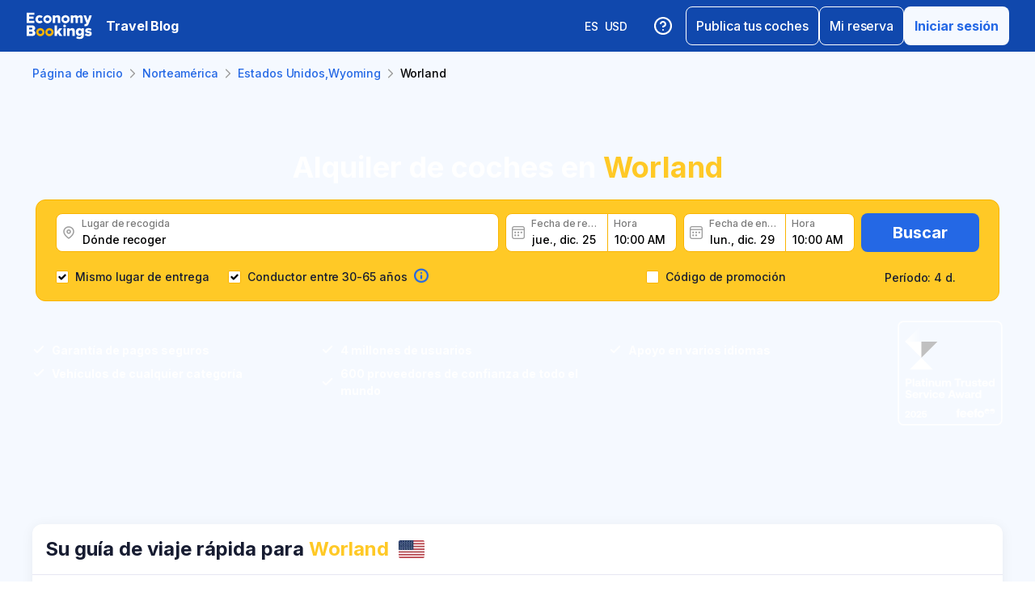

--- FILE ---
content_type: text/html; charset=utf-8
request_url: https://www.economybookings.com/es/alquiler-de-coches/america-del-norte/usa-wyoming/worland
body_size: 56907
content:
<!DOCTYPE html><html id="Economybookings" lang="es"><head><meta name="google-site-verification" content="i0yA6ApCQGfkf_Mbk1_3pS3BeQJ04PIVeuSJBOcgB1k"/><meta data-react-helmet="true" charSet="utf-8"/><link data-react-helmet="true" rel="shortcut icon" href="https://cdn.economybookings.com/_next/static/media/favicon.4670e15f.ico"/><meta data-react-helmet="true" content="telephone=no" name="format-detection"/><meta name="viewport" content="width=device-width, initial-scale=1, maximum-scale=1"/><meta name="SKYPE_TOOLBAR" content="SKYPE_TOOLBAR_PARSER_COMPATIBLE"/><meta content="https://cdn.economybookings.com/_next/static/media/favicon.4670e15f.ico" itemProp="image"/><meta data-react-helmet="true" property="og:site_name" content="Economybookings"/><meta data-react-helmet="true" property="og:url" content="https://www.economybookings.com"/><link rel="preload" as="image" imageSrcSet="https://cdn.economybookings.com/_next/static/media/logo.9bef8f41.svg?w=96&amp;q=100 1x, https://cdn.economybookings.com/_next/static/media/logo.9bef8f41.svg?w=256&amp;q=100 2x" fetchpriority="high"/><link data-react-helmet="true" rel="alternate" href="https://www.economybookings.com/car-rental/north-america/usa-wyoming/worland" hrefLang="x-default"/><link data-testid="https://www.economybookings.com/car-rental/north-america/usa-wyoming/worland" data-react-helmet="true" rel="alternate" href="https://www.economybookings.com/car-rental/north-america/usa-wyoming/worland" hrefLang="en"/><link data-testid="https://www.economybookings.com/ru/prokat-avto/severnaya-amerika/usa-wyoming/worland" data-react-helmet="true" rel="alternate" href="https://www.economybookings.com/ru/prokat-avto/severnaya-amerika/usa-wyoming/worland" hrefLang="ru"/><link data-testid="https://www.economybookings.com/pt/aluguer-de-carro/america-do-norte/usa-wyoming/worland" data-react-helmet="true" rel="alternate" href="https://www.economybookings.com/pt/aluguer-de-carro/america-do-norte/usa-wyoming/worland" hrefLang="pt"/><link data-testid="https://www.economybookings.com/fr/location-de-voitures/amerique-du-nord/usa-wyoming/worland" data-react-helmet="true" rel="alternate" href="https://www.economybookings.com/fr/location-de-voitures/amerique-du-nord/usa-wyoming/worland" hrefLang="fr"/><link data-testid="https://www.economybookings.com/es/alquiler-de-coches/america-del-norte/usa-wyoming/worland" data-react-helmet="true" rel="alternate" href="https://www.economybookings.com/es/alquiler-de-coches/america-del-norte/usa-wyoming/worland" hrefLang="es"/><link data-testid="https://www.economybookings.com/it/autonoleggio/america-del-nord/usa-wyoming/worland" data-react-helmet="true" rel="alternate" href="https://www.economybookings.com/it/autonoleggio/america-del-nord/usa-wyoming/worland" hrefLang="it"/><link data-testid="https://www.economybookings.com/de/autovermietung/nordamerika/usa-wyoming/worland" data-react-helmet="true" rel="alternate" href="https://www.economybookings.com/de/autovermietung/nordamerika/usa-wyoming/worland" hrefLang="de"/><link data-testid="https://www.economybookings.com/zh/car-rental/north-america/usa-wyoming/worland" data-react-helmet="true" rel="alternate" href="https://www.economybookings.com/zh/car-rental/north-america/usa-wyoming/worland" hrefLang="zh"/><link data-testid="https://www.economybookings.com/pl/wypozyczalnia-samochodow/ameryka-polnocna/usa-wyoming/worland" data-react-helmet="true" rel="alternate" href="https://www.economybookings.com/pl/wypozyczalnia-samochodow/ameryka-polnocna/usa-wyoming/worland" hrefLang="pl"/><link data-testid="https://www.economybookings.com/nl/auto-verhuur/noord-amerika/usa-wyoming/worland" data-react-helmet="true" rel="alternate" href="https://www.economybookings.com/nl/auto-verhuur/noord-amerika/usa-wyoming/worland" hrefLang="nl"/><link data-testid="https://www.economybookings.com/sv/biluthyrning/nordamerika/usa-wyoming/worland" data-react-helmet="true" rel="alternate" href="https://www.economybookings.com/sv/biluthyrning/nordamerika/usa-wyoming/worland" hrefLang="sv"/><link data-testid="https://www.economybookings.com/lt/automobiliu-nuoma/siaures-amerika/usa-wyoming/worland" data-react-helmet="true" rel="alternate" href="https://www.economybookings.com/lt/automobiliu-nuoma/siaures-amerika/usa-wyoming/worland" hrefLang="lt"/><link data-testid="https://www.economybookings.com/lv/auto-noma/ziemelamerika/usa-wyoming/worland" data-react-helmet="true" rel="alternate" href="https://www.economybookings.com/lv/auto-noma/ziemelamerika/usa-wyoming/worland" hrefLang="lv"/><link data-testid="https://www.economybookings.com/tr/araba-kiralama/kuzey-amerika/usa-wyoming/worland" data-react-helmet="true" rel="alternate" href="https://www.economybookings.com/tr/araba-kiralama/kuzey-amerika/usa-wyoming/worland" hrefLang="tr"/><link data-testid="https://www.economybookings.com/ee/auto-rent/pohja-ameerika/usa-wyoming/worland" data-react-helmet="true" rel="alternate" href="https://www.economybookings.com/ee/auto-rent/pohja-ameerika/usa-wyoming/worland" hrefLang="ee"/><link data-testid="https://www.economybookings.com/fi/autonvuokraus/pohjois-amerikka/usa-wyoming/worland" data-react-helmet="true" rel="alternate" href="https://www.economybookings.com/fi/autonvuokraus/pohjois-amerikka/usa-wyoming/worland" hrefLang="fi"/><link data-testid="https://www.economybookings.com/ko/car-rental/north-america/usa-wyoming/worland" data-react-helmet="true" rel="alternate" href="https://www.economybookings.com/ko/car-rental/north-america/usa-wyoming/worland" hrefLang="ko"/><title data-testid="meta-title">Alquiler de coches en Worland, Estados Unidos,Wyoming - Desde 5.65 € al día</title><meta data-testid="meta-keywords" name="keywords" content="barato, económico, alquiler de coches, alquiler de autos, Worland"/><meta data-testid="meta-description" name="description" content="Descubre opciones de alquiler de coches en Worland, Estados Unidos,Wyoming, desde solo 5.65 € por día. Elige entre 1 proveedores y consulta 0 reseñas con una puntuación de 0.0 estrellas."/><link data-testid="meta-canonical" rel="canonical" href="https://www.economybookings.com/es/alquiler-de-coches/america-del-norte/usa-wyoming/worland"/><link rel="preload" as="image" imageSrcSet="https://titan-admin-bucket.s3.eu-west-1.amazonaws.com/live/car-rental/1682694179590_wxe0r6h34.webp?w=640&amp;q=100 640w, https://titan-admin-bucket.s3.eu-west-1.amazonaws.com/live/car-rental/1682694179590_wxe0r6h34.webp?w=750&amp;q=100 750w, https://titan-admin-bucket.s3.eu-west-1.amazonaws.com/live/car-rental/1682694179590_wxe0r6h34.webp?w=828&amp;q=100 828w, https://titan-admin-bucket.s3.eu-west-1.amazonaws.com/live/car-rental/1682694179590_wxe0r6h34.webp?w=1080&amp;q=100 1080w, https://titan-admin-bucket.s3.eu-west-1.amazonaws.com/live/car-rental/1682694179590_wxe0r6h34.webp?w=1200&amp;q=100 1200w, https://titan-admin-bucket.s3.eu-west-1.amazonaws.com/live/car-rental/1682694179590_wxe0r6h34.webp?w=1920&amp;q=100 1920w, https://titan-admin-bucket.s3.eu-west-1.amazonaws.com/live/car-rental/1682694179590_wxe0r6h34.webp?w=2048&amp;q=100 2048w, https://titan-admin-bucket.s3.eu-west-1.amazonaws.com/live/car-rental/1682694179590_wxe0r6h34.webp?w=3840&amp;q=100 3840w" imageSizes="100vw" fetchpriority="high"/><link rel="preload" as="image" imageSrcSet="https://cdn.economybookings.com/_next/static/media/grey400_location_16x16.937f96e2.webp?w=16&amp;q=100 1x, https://cdn.economybookings.com/_next/static/media/grey400_location_16x16.937f96e2.webp?w=32&amp;q=100 2x" fetchpriority="high"/><link rel="preload" as="image" imageSrcSet="https://cdn.economybookings.com/_next/static/media/grey400_calendar_16x16.585dba0b.webp?w=16&amp;q=100 1x, https://cdn.economybookings.com/_next/static/media/grey400_calendar_16x16.585dba0b.webp?w=32&amp;q=100 2x" fetchpriority="high"/><link rel="preload" as="image" imageSrcSet="https://cdn.economybookings.com/_next/static/media/oldBlue700_info_18x18.19f1f23a.webp?w=32&amp;q=100 1x, https://cdn.economybookings.com/_next/static/media/oldBlue700_info_18x18.19f1f23a.webp?w=48&amp;q=100 2x" fetchpriority="high"/><meta name="next-head-count" content="36"/><script nonce="YTYzNzJiMzYtYWZlZC00N2U4LTk4YjEtMzViNzdiNDRkNGYw" crossorigin="anonymous" type="application/ld+json">
                {
                  "@context": "https://schema.org",
                  "@type": "Organization",
                  "url": "https://www.economybookings.com/en/about-us",
                  "logo": "https://cdn-public-images.economybookings.com/eb-logo.webp"
                }
              </script><script nonce="YTYzNzJiMzYtYWZlZC00N2U4LTk4YjEtMzViNzdiNDRkNGYw" crossorigin="anonymous">(function(w,l){w[l] = w[l] || [];w[l].push({'gtm.start':new Date().getTime(),event:'gtm.js'});})(window,'dataLayer');</script><link rel="preload" href="https://cdn.economybookings.com/_next/static/media/e4af272ccee01ff0-s.p.woff2" as="font" type="font/woff2" crossorigin="anonymous" data-next-font="size-adjust"/><link rel="preload" href="https://cdn.economybookings.com/_next/static/css/de7ade08c3c412d4.css" as="style" crossorigin="anonymous"/><link rel="stylesheet" href="https://cdn.economybookings.com/_next/static/css/de7ade08c3c412d4.css" crossorigin="anonymous" data-n-g=""/><link rel="preload" href="https://cdn.economybookings.com/_next/static/css/0940c3f9b5648d2a.css" as="style" crossorigin="anonymous"/><link rel="stylesheet" href="https://cdn.economybookings.com/_next/static/css/0940c3f9b5648d2a.css" crossorigin="anonymous" data-n-p=""/><link rel="preload" href="https://cdn.economybookings.com/_next/static/css/4830f956f70e7c85.css" as="style" crossorigin="anonymous"/><link rel="stylesheet" href="https://cdn.economybookings.com/_next/static/css/4830f956f70e7c85.css" crossorigin="anonymous" data-n-p=""/><link rel="preload" href="https://cdn.economybookings.com/_next/static/css/506e3fdc68edf92b.css" as="style" crossorigin="anonymous"/><link rel="stylesheet" href="https://cdn.economybookings.com/_next/static/css/506e3fdc68edf92b.css" crossorigin="anonymous" data-n-p=""/><link rel="preload" href="https://cdn.economybookings.com/_next/static/css/806feb11ad34ca58.css" as="style" crossorigin="anonymous"/><link rel="stylesheet" href="https://cdn.economybookings.com/_next/static/css/806feb11ad34ca58.css" crossorigin="anonymous" data-n-p=""/><link rel="preload" href="https://cdn.economybookings.com/_next/static/css/18eb33f832b5849c.css" as="style" crossorigin="anonymous"/><link rel="stylesheet" href="https://cdn.economybookings.com/_next/static/css/18eb33f832b5849c.css" crossorigin="anonymous" data-n-p=""/><noscript data-n-css=""></noscript><script defer="" crossorigin="anonymous" nomodule="" src="https://cdn.economybookings.com/_next/static/chunks/polyfills-42372ed130431b0a.js"></script><script src="https://cdn.economybookings.com/_next/static/chunks/webpack-a42f6fd64c135e24.js" defer="" crossorigin="anonymous"></script><script src="https://cdn.economybookings.com/_next/static/chunks/framework-916c92d222adf8cf.js" defer="" crossorigin="anonymous"></script><script src="https://cdn.economybookings.com/_next/static/chunks/main-26f78dca73a6dee0.js" defer="" crossorigin="anonymous"></script><script src="https://cdn.economybookings.com/_next/static/chunks/pages/_app-581c0c757b7642bf.js" defer="" crossorigin="anonymous"></script><script src="https://cdn.economybookings.com/_next/static/chunks/f4a5feaf-4732282b730cc14f.js" defer="" crossorigin="anonymous"></script><script src="https://cdn.economybookings.com/_next/static/chunks/1175-911d4f1d6b32ae1f.js" defer="" crossorigin="anonymous"></script><script src="https://cdn.economybookings.com/_next/static/chunks/9187-369b9809fb6e13ba.js" defer="" crossorigin="anonymous"></script><script src="https://cdn.economybookings.com/_next/static/chunks/1833-1299b499b51d5590.js" defer="" crossorigin="anonymous"></script><script src="https://cdn.economybookings.com/_next/static/chunks/8003-5c9a28d3cc3c63e9.js" defer="" crossorigin="anonymous"></script><script src="https://cdn.economybookings.com/_next/static/chunks/3805-fea2ccf7e4152f99.js" defer="" crossorigin="anonymous"></script><script src="https://cdn.economybookings.com/_next/static/chunks/5783-f31ee98b46b1e0ad.js" defer="" crossorigin="anonymous"></script><script src="https://cdn.economybookings.com/_next/static/chunks/254-4fbeb05636c34157.js" defer="" crossorigin="anonymous"></script><script src="https://cdn.economybookings.com/_next/static/chunks/4209-552b063a92ef96d6.js" defer="" crossorigin="anonymous"></script><script src="https://cdn.economybookings.com/_next/static/chunks/6393-403fa7b102191341.js" defer="" crossorigin="anonymous"></script><script src="https://cdn.economybookings.com/_next/static/chunks/6138-737fe5063c8aa48c.js" defer="" crossorigin="anonymous"></script><script src="https://cdn.economybookings.com/_next/static/chunks/4143-4efe364b7d4c108f.js" defer="" crossorigin="anonymous"></script><script src="https://cdn.economybookings.com/_next/static/chunks/5691-119a2f5f292ad514.js" defer="" crossorigin="anonymous"></script><script src="https://cdn.economybookings.com/_next/static/chunks/6683-f1321d1289ce374d.js" defer="" crossorigin="anonymous"></script><script src="https://cdn.economybookings.com/_next/static/chunks/pages/%5Bdevice%5D/car-rental/%5Bcontinent%5D/%5Bcountry%5D/%5Bcity%5D-9bd5e57cd9cf71fa.js" defer="" crossorigin="anonymous"></script><script src="https://cdn.economybookings.com/_next/static/WoIF9YW0Our8gjVzFNCzV/_buildManifest.js" defer="" crossorigin="anonymous"></script><script src="https://cdn.economybookings.com/_next/static/WoIF9YW0Our8gjVzFNCzV/_ssgManifest.js" defer="" crossorigin="anonymous"></script></head><body><noscript><iframe src="https://www.googletagmanager.com/ns.html?id=GTM-S88T" height="0" width="0" style="display:none;visibility:hidden" title="gtm"></iframe></noscript><div id="__next"><div class="__className_e00099 __variable_e00099"><script type="text/javascript" src="https://accounts.google.com/gsi/client" data-testid="gsi-client-script" defer=""></script><div class="designSystem_design-system__gzs1y"><header id="header-id" class="Header_main-header__FGMdB main-header" data-testid="header"><div class="Header_main-header-body__xdzmg"><div class="Header_main-header-logos__f8PUJ main-header-logos"><a class="design-system-typography designSystem_design-system-typography-name-Body1__MjZG9 designSystem_design-system-typography-color-oldBlue700___w0EL link_design-system-link__0UB8U link_design-system-link-hover-primary__XpvkK Logo_header-logo__0mwEa" href="/"><img alt="" fetchpriority="high" width="83" height="34" decoding="async" data-nimg="1" style="color:transparent;border-radius:0" srcSet="https://cdn.economybookings.com/_next/static/media/logo.9bef8f41.svg?w=96&amp;q=100 1x, https://cdn.economybookings.com/_next/static/media/logo.9bef8f41.svg?w=256&amp;q=100 2x" src="https://cdn.economybookings.com/_next/static/media/logo.9bef8f41.svg?w=256&amp;q=100"/></a></div><a class="HeaderButton_main-header-button__N4fmS" data-testid="travel-blog-button" href="/es/blog"><span class="HeaderButton_main-header-button-inner__oQcgD"><span class="design-system-typography designSystem_design-system-typography-name-body1WBold__P8fUu designSystem_design-system-typography-color-whiteMaster__LS3aC HeaderButton_main-header-button-label___LDtU HeaderButton_always-visible___dhM1 HeaderButton_no-icon__1650H">Travel Blog</span></span></a><div class="Header_search-button__DMNGt"></div><div class="Header_main-header-actions__NzDG4"><div class="Header_main-header-settings-buttons__viJM9"><button class="HeaderButton_main-header-button__N4fmS"><span class="HeaderButton_main-header-button-inner__oQcgD"><svg viewBox="0 0 20 20" class="Icons_design-system-svg__49uVV Icons_design-system-svg-size-large__kWcRb" style="fill:none"><path d="M10.0003 18.3337C14.6027 18.3337 18.3337 14.6027 18.3337 10.0003C18.3337 5.39795 14.6027 1.66699 10.0003 1.66699C5.39795 1.66699 1.66699 5.39795 1.66699 10.0003C1.66699 14.6027 5.39795 18.3337 10.0003 18.3337Z" stroke="#ffffff" stroke-width="1.75" stroke-linecap="round" stroke-linejoin="round"></path><path d="M7.5752 7.50047C7.77112 6.94353 8.15782 6.4739 8.66682 6.17475C9.17583 5.87561 9.77427 5.76626 10.3562 5.86607C10.9381 5.96588 11.4659 6.26841 11.8461 6.72008C12.2263 7.17175 12.4344 7.74341 12.4335 8.33381C12.4335 10.0005 9.93353 10.8338 9.93353 10.8338" stroke="#ffffff" stroke-width="1.75" stroke-linecap="round" stroke-linejoin="round"></path><path d="M10 14.167H10.0083" stroke="#ffffff" stroke-width="1.75" stroke-linecap="round" stroke-linejoin="round"></path></svg></span></button></div><div class="Header_buttons-wrapper__8Y2n6"><div><button class="Button_design-system-button__jgiNw Button_design-system-button-size-large__kwq5v Button_design-system-button-size-mobile-medium__GZMF4 Button_design-system-button-variant-outline__D7zQx Button_design-system-button-align-center__MA8fZ designSystem_design-system-typography-name-Button1__ZiRu2 Button_design-system-button-border-radius-medium__qf8R0" type="button"><span class="Button_design-system-button-label__uXSXC" data-testid="button-label">Publica tus coches</span></button></div><button class="Button_design-system-button__jgiNw Button_design-system-button-size-large__kwq5v Button_design-system-button-variant-outline__D7zQx Button_design-system-button-align-center__MA8fZ designSystem_design-system-typography-name-Button1__ZiRu2 Button_design-system-button-border-radius-medium__qf8R0" type="button"><span class="Button_design-system-button-label__uXSXC" data-testid="button-label">Mi reserva</span></button><button class="Button_design-system-button__jgiNw Button_design-system-button-size-large__kwq5v Button_design-system-button-variant-secondary__JtiZF Button_design-system-button-align-center__MA8fZ designSystem_design-system-typography-name-body1WBold__P8fUu Button_design-system-button-border-radius-medium__qf8R0" type="button" data-testid="header-user-button"><span class="Button_design-system-button-label__uXSXC" data-testid="button-label">Iniciar sesión</span></button></div></div></div></header><div class="CarRentalLocation_ds-car-rental-location__LshIU" data-testid="car-rental-location"><div class="SearchBlock_ds-car-rental-search__abm7I"><div class="DSBreadcrumbs_breadcrumbs-container__gHFDN breadcrumbs-container"><div class="design-system-wrapper Wrapper_design-system-wrapper__g9khm DSBreadcrumbs_breadcrumbs-container-wrapper__0o1xz"><ol class="design-system-typography designSystem_design-system-typography-name-Body1__MjZG9 designSystem_design-system-typography-color-color-text-icons-buttons__5EADn breadcrumbs_design-system-breadcrumbs__NZy7n" itemscope="" itemType="https://schema.org/BreadcrumbList"><li itemProp="itemListElement" itemscope="" itemType="https://schema.org/ListItem" data-testid="breadcrumb"><a class="design-system-typography designSystem_design-system-typography-name-Button2__9BEWF designSystem_design-system-typography-color-oldBlue700___w0EL link_design-system-link__0UB8U link_design-system-link-hover-primary__XpvkK" data-testid="breadcrumb-link" itemProp="item" href="/"><span itemProp="name" data-testid="breadcrumb-name">Página de inicio</span></a><svg viewBox="0 0 16 16" class="Icons_design-system-svg__49uVV breadcrumbs_design-system-breadcrumbs-svg-arrow__DGRwX Icons_design-system-svg-size-small__ilO0i" style="fill:none"><path d="M5.6665 3.33335L10.3332 8.00002L5.6665 12.6667" stroke="#9D9D9D" stroke-width="1.5" stroke-linecap="round" stroke-linejoin="round"></path></svg><meta itemProp="position" content="1"/></li><li itemProp="itemListElement" itemscope="" itemType="https://schema.org/ListItem" data-testid="breadcrumb"><a class="design-system-typography designSystem_design-system-typography-name-Button2__9BEWF designSystem_design-system-typography-color-oldBlue700___w0EL link_design-system-link__0UB8U link_design-system-link-hover-primary__XpvkK" data-testid="breadcrumb-link" itemProp="item" href="/es/alquiler-de-coches/america-del-norte"><span itemProp="name" data-testid="breadcrumb-name">Norteamérica</span></a><svg viewBox="0 0 16 16" class="Icons_design-system-svg__49uVV breadcrumbs_design-system-breadcrumbs-svg-arrow__DGRwX Icons_design-system-svg-size-small__ilO0i" style="fill:none"><path d="M5.6665 3.33335L10.3332 8.00002L5.6665 12.6667" stroke="#9D9D9D" stroke-width="1.5" stroke-linecap="round" stroke-linejoin="round"></path></svg><meta itemProp="position" content="2"/></li><li itemProp="itemListElement" itemscope="" itemType="https://schema.org/ListItem" data-testid="breadcrumb"><a class="design-system-typography designSystem_design-system-typography-name-Button2__9BEWF designSystem_design-system-typography-color-oldBlue700___w0EL link_design-system-link__0UB8U link_design-system-link-hover-primary__XpvkK" data-testid="breadcrumb-link" itemProp="item" href="/es/alquiler-de-coches/america-del-norte/usa-wyoming"><span itemProp="name" data-testid="breadcrumb-name">Estados Unidos,Wyoming</span></a><svg viewBox="0 0 16 16" class="Icons_design-system-svg__49uVV breadcrumbs_design-system-breadcrumbs-svg-arrow__DGRwX Icons_design-system-svg-size-small__ilO0i" style="fill:none"><path d="M5.6665 3.33335L10.3332 8.00002L5.6665 12.6667" stroke="#9D9D9D" stroke-width="1.5" stroke-linecap="round" stroke-linejoin="round"></path></svg><meta itemProp="position" content="3"/></li><li class="design-system-typography designSystem_design-system-typography-name-Button2__9BEWF designSystem_design-system-typography-color-blackMaster__R0lUL" itemProp="itemListElement" itemscope="" itemType="https://schema.org/ListItem"><span itemProp="name" data-testid="current-breadcrumb-label">Worland</span><meta itemProp="position" content="4"/></li></ol></div></div><div class="DSSearchBlock_ds-search-block__gmtAg" data-testid="search-block"><div class="DSSearchBlock_ds-search-block-background-img___lPjh"><div class="LazyImage_lazy-image-next__Qa9jC" style="width:100%;height:100%" data-testid="undefined-wrap"><img alt="" fetchpriority="high" decoding="async" data-nimg="fill" style="position:absolute;height:100%;width:100%;left:0;top:0;right:0;bottom:0;object-fit:cover;object-position:bottom;color:transparent;border-radius:0" sizes="100vw" srcSet="https://titan-admin-bucket.s3.eu-west-1.amazonaws.com/live/car-rental/1682694179590_wxe0r6h34.webp?w=640&amp;q=100 640w, https://titan-admin-bucket.s3.eu-west-1.amazonaws.com/live/car-rental/1682694179590_wxe0r6h34.webp?w=750&amp;q=100 750w, https://titan-admin-bucket.s3.eu-west-1.amazonaws.com/live/car-rental/1682694179590_wxe0r6h34.webp?w=828&amp;q=100 828w, https://titan-admin-bucket.s3.eu-west-1.amazonaws.com/live/car-rental/1682694179590_wxe0r6h34.webp?w=1080&amp;q=100 1080w, https://titan-admin-bucket.s3.eu-west-1.amazonaws.com/live/car-rental/1682694179590_wxe0r6h34.webp?w=1200&amp;q=100 1200w, https://titan-admin-bucket.s3.eu-west-1.amazonaws.com/live/car-rental/1682694179590_wxe0r6h34.webp?w=1920&amp;q=100 1920w, https://titan-admin-bucket.s3.eu-west-1.amazonaws.com/live/car-rental/1682694179590_wxe0r6h34.webp?w=2048&amp;q=100 2048w, https://titan-admin-bucket.s3.eu-west-1.amazonaws.com/live/car-rental/1682694179590_wxe0r6h34.webp?w=3840&amp;q=100 3840w" src="https://titan-admin-bucket.s3.eu-west-1.amazonaws.com/live/car-rental/1682694179590_wxe0r6h34.webp?w=3840&amp;q=100"/></div></div><div class="design-system-wrapper Wrapper_design-system-wrapper__g9khm DSSearchBlock_ds-search-block-wrapper__NNy50"><div class="SearchBlock_ds-car-rental-search-before__0zFlE"><h1 class="design-system-typography designSystem_design-system-typography-name-H1__6mSzH designSystem_design-system-typography-color-whiteMaster__LS3aC designSystem_design-system-typography-color-highlight-yellow400Master__m4gVG SearchBlock_ds-car-rental-search-before-title__KQBNI designSystem_design-system-typography-name-tablet-H3__rxlzA designSystem_design-system-typography-name-mobile-H4__IbaA7">Alquiler de coches en <mark>Worland</mark></h1></div><div class="DSSearchBlock_ds-search-block-wrapper-search-form__MTSFn"><form class="design-system-form SearchForm_search-form__YGxQG"><div class="SearchForm_search-form-row__gQRzF"><div class="SearchForm_search-form-locations__hC67X"><div class="SearchForm_search-form-row-column-large__HXmsk"><div class="FormItem_design-system-form-item__oq1ZO"><div class="autocomplete_design-system-autocomplete__CU7ZM" data-testid="search-form-pickup-autocomplete"><div class="Input_design-system-input__HGaAl Input_design-system-input-size-large__6UtQ9 Input_design-system-input-with-icon__hF_WZ Input_design-system-input-with-icon-left__EvKeX Input_design-system-input-with-icon-right-click__CbyC7 Input_design-system-input-innerText___HCoz Input_design-system-input-border-yellow__xl1C6 Input_design-system-input-icon-space-small__pWWnW Input_design-system-input-placeholder-color-secondary___g2hN Input_design-system-input-caret-color-primary__iaP3R" data-testid="autocomplete-input-wrapper"><div class="Input_design-system-input-inner__7MJkY Input_design-system-input-clicked__8_9ZO"><div class="Input_design-system-input-svg-left__42n6T"><img alt="" fetchpriority="high" width="16" height="16" decoding="async" data-nimg="1" style="color:transparent;min-width:16px;min-height:16px;border-radius:0" srcSet="https://cdn.economybookings.com/_next/static/media/grey400_location_16x16.937f96e2.webp?w=16&amp;q=100 1x, https://cdn.economybookings.com/_next/static/media/grey400_location_16x16.937f96e2.webp?w=32&amp;q=100 2x" src="https://cdn.economybookings.com/_next/static/media/grey400_location_16x16.937f96e2.webp?w=32&amp;q=100"/></div><input type="text" data-testid="autocomplete-input" placeholder="Dónde recoger" class="designSystem_design-system-typography-name-Button2__9BEWF designSystem_design-system-typography-color-blackMaster__R0lUL" style="border-radius:8px 0px 0px 8px" spellcheck="false" value=""/><div class="design-system-typography designSystem_design-system-typography-name-Subtitle7__yneTk designSystem_design-system-typography-color-grey500__T8Mk2 Input_design-system-input-innerText-label__UFR2h" data-testid="input-inner-label">Lugar de recogida</div></div></div></div></div></div></div><div class="SearchForm_search-form-row-column-large2__4KNpW SearchForm_search-form-dates__ooojJ"><div class="FormItem_design-system-form-item__oq1ZO"><div class="DatePicker_design-system-datepicker__RFWFI"><div class="DatePicker_design-system-datepicker-block__wHxOP"><div class="DatePicker_design-system-datepicker-block-input-wrapper__13eQR"><div class="DatePicker_design-system-datepicker-block-input-date__Z16yG"><div class="Input_design-system-input__HGaAl Input_design-system-input-size-large__6UtQ9 Input_design-system-input-with-icon__hF_WZ Input_design-system-input-with-icon-left__EvKeX Input_design-system-input-innerText___HCoz Input_design-system-input-border-yellow__xl1C6 Input_design-system-input-icon-space-small__pWWnW Input_design-system-input-placeholder-color-primary___dDDb Input_design-system-input-caret-color-primary__iaP3R Input_with-value__wFIm5" data-testid="datepicker-pickup-input-wrapper"><div class="Input_design-system-input-inner__7MJkY Input_design-system-input-clicked__8_9ZO"><div class="Input_design-system-input-svg-left__42n6T"><img alt="" fetchpriority="high" width="16" height="16" decoding="async" data-nimg="1" style="color:transparent;min-width:16px;min-height:16px;border-radius:0" srcSet="https://cdn.economybookings.com/_next/static/media/grey400_calendar_16x16.585dba0b.webp?w=16&amp;q=100 1x, https://cdn.economybookings.com/_next/static/media/grey400_calendar_16x16.585dba0b.webp?w=32&amp;q=100 2x" src="https://cdn.economybookings.com/_next/static/media/grey400_calendar_16x16.585dba0b.webp?w=32&amp;q=100"/></div><input type="text" data-testid="datepicker-pickup-input" class="designSystem_design-system-typography-name-Button2__9BEWF designSystem_design-system-typography-color-blackMaster__R0lUL Input_design-system-input-right-offset-extra-small__Zms0t" readonly="" style="border-radius:8px 0 0 8px" spellcheck="false" value="Sat, Dec 20"/><div class="design-system-typography designSystem_design-system-typography-name-Subtitle7__yneTk designSystem_design-system-typography-color-grey500__T8Mk2 Input_design-system-input-innerText-label__UFR2h" data-testid="input-inner-label">Fecha de recogida</div></div></div></div><div class="Time_design-system-datepicker-time__zV9C8 Time_design-system-datepicker-time-size-small__mGsqm Time_design-system-datepicker-time-size-tablet-medium___8vx_ Time_design-system-datepicker-time-size-mobile-large__S653r" data-testid="datepicker-from-time"><div class="Input_design-system-input__HGaAl Input_design-system-input-size-large__6UtQ9 Input_design-system-input-innerText___HCoz Input_design-system-input-border-yellow__xl1C6 Input_design-system-input-icon-space-medium__Lyluy Input_design-system-input-placeholder-color-primary___dDDb Input_design-system-input-caret-color-primary__iaP3R Input_with-value__wFIm5" data-testid="datepicker-time-input-wrapper"><div class="Input_design-system-input-inner__7MJkY Input_design-system-input-clicked__8_9ZO"><input type="text" data-testid="datepicker-time-input" class="designSystem_design-system-typography-name-Button2__9BEWF designSystem_design-system-typography-color-blackMaster__R0lUL Input_design-system-input-left-offset-small__rYmVK Input_design-system-input-right-offset-small__OSVtD" readonly="" style="border-radius:0 8px 8px 0" spellcheck="false" value="10:00"/><div class="design-system-typography designSystem_design-system-typography-name-Subtitle7__yneTk designSystem_design-system-typography-color-grey500__T8Mk2 Input_design-system-input-innerText-label__UFR2h Input_no-left-icon___ZT12" data-testid="input-inner-label">Hora</div></div></div><div class="Time_design-system-datepicker-time-dropdown__165_g" data-testid="datepicker-time-dropdown"><ul class="Time_design-system-datepicker-time-dropdown-list__FMNVv"></ul></div></div></div><div class="DatePicker_design-system-datepicker-block-input-wrapper__13eQR DatePicker_design-system-datepicker-to__xSdxx"><div class="DatePicker_design-system-datepicker-block-input-date__Z16yG"><div class="Input_design-system-input__HGaAl Input_design-system-input-size-large__6UtQ9 Input_design-system-input-with-icon__hF_WZ Input_design-system-input-with-icon-left__EvKeX Input_design-system-input-innerText___HCoz Input_design-system-input-border-yellow__xl1C6 Input_design-system-input-icon-space-small__pWWnW Input_design-system-input-placeholder-color-primary___dDDb Input_design-system-input-caret-color-primary__iaP3R Input_with-value__wFIm5" data-testid="datepicker-dropoff-input-wrapper"><div class="Input_design-system-input-inner__7MJkY Input_design-system-input-clicked__8_9ZO"><div class="Input_design-system-input-svg-left__42n6T"><img alt="" fetchpriority="high" width="16" height="16" decoding="async" data-nimg="1" style="color:transparent;min-width:16px;min-height:16px;border-radius:0" srcSet="https://cdn.economybookings.com/_next/static/media/grey400_calendar_16x16.585dba0b.webp?w=16&amp;q=100 1x, https://cdn.economybookings.com/_next/static/media/grey400_calendar_16x16.585dba0b.webp?w=32&amp;q=100 2x" src="https://cdn.economybookings.com/_next/static/media/grey400_calendar_16x16.585dba0b.webp?w=32&amp;q=100"/></div><input type="text" data-testid="datepicker-dropoff-input" class="designSystem_design-system-typography-name-Button2__9BEWF designSystem_design-system-typography-color-blackMaster__R0lUL Input_design-system-input-right-offset-extra-small__Zms0t" readonly="" style="border-radius:8px 0 0 8px" spellcheck="false" value="Wed, Dec 24"/><div class="design-system-typography designSystem_design-system-typography-name-Subtitle7__yneTk designSystem_design-system-typography-color-grey500__T8Mk2 Input_design-system-input-innerText-label__UFR2h" data-testid="input-inner-label">Fecha de entrega</div></div></div></div><div class="Time_design-system-datepicker-time__zV9C8 Time_design-system-datepicker-time-size-small__mGsqm Time_design-system-datepicker-time-size-tablet-medium___8vx_ Time_design-system-datepicker-time-size-mobile-large__S653r" data-testid="datepicker-to-time"><div class="Input_design-system-input__HGaAl Input_design-system-input-size-large__6UtQ9 Input_design-system-input-innerText___HCoz Input_design-system-input-border-yellow__xl1C6 Input_design-system-input-icon-space-medium__Lyluy Input_design-system-input-placeholder-color-primary___dDDb Input_design-system-input-caret-color-primary__iaP3R Input_with-value__wFIm5" data-testid="datepicker-time-input-wrapper"><div class="Input_design-system-input-inner__7MJkY Input_design-system-input-clicked__8_9ZO"><input type="text" data-testid="datepicker-time-input" class="designSystem_design-system-typography-name-Button2__9BEWF designSystem_design-system-typography-color-blackMaster__R0lUL Input_design-system-input-left-offset-small__rYmVK Input_design-system-input-right-offset-small__OSVtD" readonly="" style="border-radius:0 8px 8px 0" spellcheck="false" value="10:00"/><div class="design-system-typography designSystem_design-system-typography-name-Subtitle7__yneTk designSystem_design-system-typography-color-grey500__T8Mk2 Input_design-system-input-innerText-label__UFR2h Input_no-left-icon___ZT12" data-testid="input-inner-label">Hora</div></div></div><div class="Time_design-system-datepicker-time-dropdown__165_g" data-testid="datepicker-time-dropdown"><ul class="Time_design-system-datepicker-time-dropdown-list__FMNVv"></ul></div></div></div></div></div></div></div><div class="SearchForm_search-form-row-column__O3oV9"><button class="Button_design-system-button__jgiNw Button_design-system-button-size-large__kwq5v Button_design-system-button-variant-primary__J30Jw Button_design-system-button-align-center__MA8fZ designSystem_design-system-typography-name-H5__xNLSf Button_design-system-button-border-radius-medium__qf8R0" type="submit" data-testid="search-form-show-btn"><span class="Button_design-system-button-label__uXSXC" data-testid="button-label">Buscar</span></button><div class="SearchForm_search-form-rental-period__0VZdV"><span class="design-system-typography designSystem_design-system-typography-name-Button2__9BEWF designSystem_design-system-typography-color-color-text-icons-buttons__5EADn">Período: 4 d.</span></div></div></div><div class="SearchForm_search-form-row__gQRzF"><div class="SearchForm_search-form-location-and-age__mIEC9"><div class="SearchForm_search-form-same-location__mEga9"><div class="Checkbox_design-system-checkbox___aicG Checkbox_design-system-checkbox-checked__WNzht Checkbox_design-system-checkbox-size-default__LoKfA Checkbox_design-system-checkbox-variant-border-yellow__tl6Er" data-testid="search-form-dropoff-checkbox"><input type="checkbox" class="Checkbox_design-system-checkbox-hidden__TN5QO" data-testid="search-form-dropoff-checkbox-checkbox" checked=""/><div class="Checkbox_design-system-checkbox-box__zTVKZ"><svg viewBox="0 0 24 24" fill="none" stroke="#000000" stroke-width="4" stroke-linecap="round" stroke-linejoin="round" class="Checkbox_design-system-checkbox-icon__4uBVz" data-testid="checkbox-icon-svg"><polyline points="6 12 10 16 18 8"></polyline></svg></div><span class="design-system-typography designSystem_design-system-typography-name-Button2__9BEWF designSystem_design-system-typography-color-color-text-icons-buttons__5EADn Label_design-system-label__WB4kd Label_left__xVL8g designSystem_design-system-typography-name-tablet-Button2__TTexX" data-testid="checkbox-label"><div class="Label_design-system-label-content__7hy_n" data-testid="label-content">Mismo lugar de entrega</div></span></div></div><div class="CorAge_search-form-cor-age__9mgCg"><div class="CorAge_search-form-row-column-age__cu2u3"><div class="CorAge_search-form-age-wrapper__7z0yA"><div class="AgeBlock_search-form-age__lkg5F"><div class="Checkbox_design-system-checkbox___aicG Checkbox_design-system-checkbox-checked__WNzht Checkbox_design-system-checkbox-size-default__LoKfA Checkbox_design-system-checkbox-variant-border-yellow__tl6Er" data-testid="search-form-age-checkbox"><input type="checkbox" class="Checkbox_design-system-checkbox-hidden__TN5QO" data-testid="search-form-age-checkbox-checkbox" checked=""/><div class="Checkbox_design-system-checkbox-box__zTVKZ"><svg viewBox="0 0 24 24" fill="none" stroke="#000000" stroke-width="4" stroke-linecap="round" stroke-linejoin="round" class="Checkbox_design-system-checkbox-icon__4uBVz" data-testid="checkbox-icon-svg"><polyline points="6 12 10 16 18 8"></polyline></svg></div><span class="design-system-typography designSystem_design-system-typography-name-Button2__9BEWF designSystem_design-system-typography-color-color-text-icons-buttons__5EADn Label_design-system-label__WB4kd Label_left__xVL8g designSystem_design-system-typography-name-tablet-Button2__TTexX" data-testid="checkbox-label"><div class="Label_design-system-label-content__7hy_n" data-testid="label-content">Conductor entre 30-65 años</div></span></div></div><div class="CorAge_search-form-age-info-icon__SNXfx"><div class="Tooltip_design-system-tooltip__rroze Tooltip_start__S7xA5 Tooltip_vertical-sub__mPCg9"><img alt="" fetchpriority="high" width="18" height="18" decoding="async" data-nimg="1" style="color:transparent;border-radius:0" srcSet="https://cdn.economybookings.com/_next/static/media/oldBlue700_info_18x18.19f1f23a.webp?w=32&amp;q=100 1x, https://cdn.economybookings.com/_next/static/media/oldBlue700_info_18x18.19f1f23a.webp?w=48&amp;q=100 2x" src="https://cdn.economybookings.com/_next/static/media/oldBlue700_info_18x18.19f1f23a.webp?w=48&amp;q=100"/></div></div></div></div></div></div><div><div class="PromoBlock_search-form-row-column-promo__qvukZ"><div class="Checkbox_design-system-checkbox___aicG Checkbox_design-system-checkbox-size-default__LoKfA Checkbox_design-system-checkbox-variant-border-yellow__tl6Er" data-testid="search-form-promo-checkbox"><input type="checkbox" class="Checkbox_design-system-checkbox-hidden__TN5QO" data-testid="search-form-promo-checkbox-checkbox"/><div class="Checkbox_design-system-checkbox-box__zTVKZ"><svg viewBox="0 0 24 24" fill="none" stroke="#000000" stroke-width="4" stroke-linecap="round" stroke-linejoin="round" class="Checkbox_design-system-checkbox-icon__4uBVz" data-testid="checkbox-icon-svg"><polyline points="6 12 10 16 18 8"></polyline></svg></div><span class="design-system-typography designSystem_design-system-typography-name-Button2__9BEWF designSystem_design-system-typography-color-color-text-icons-buttons__5EADn Label_design-system-label__WB4kd Label_left__xVL8g designSystem_design-system-typography-name-tablet-Button2__TTexX" data-testid="checkbox-label"><div class="Label_design-system-label-content__7hy_n" data-testid="label-content">Código de promoción</div></span></div></div></div></div></form></div><div class="SearchBlock_ds-car-rental-search-after__89aOD"><ul class="SearchBlock_ds-car-rental-search-after-overview__kAg0k"><li class="SearchBlock_ds-car-rental-search-after-overview-item__9b2EW" data-testid="search-block-overview-item"><svg viewBox="0 0 16 16" class="Icons_design-system-svg__49uVV Icons_design-system-svg-size-small__ilO0i" style="fill:none;width:16;height:16"><path d="M13.3332 4L5.99984 11.3333L2.6665 8" stroke="#ffffff" stroke-width="2" stroke-linecap="round" stroke-linejoin="round"></path></svg><span class="design-system-typography designSystem_design-system-typography-name-Subtitle2__OVSO8 designSystem_design-system-typography-color-whiteMaster__LS3aC SearchBlock_ds-car-rental-search-after-overview-text__YYxe8 designSystem_design-system-typography-name-mobile-Subtitle3__sj2Sr">Garantía de pagos seguros</span></li><li class="SearchBlock_ds-car-rental-search-after-overview-item__9b2EW" data-testid="search-block-overview-item"><svg viewBox="0 0 16 16" class="Icons_design-system-svg__49uVV Icons_design-system-svg-size-small__ilO0i" style="fill:none;width:16;height:16"><path d="M13.3332 4L5.99984 11.3333L2.6665 8" stroke="#ffffff" stroke-width="2" stroke-linecap="round" stroke-linejoin="round"></path></svg><span class="design-system-typography designSystem_design-system-typography-name-Subtitle2__OVSO8 designSystem_design-system-typography-color-whiteMaster__LS3aC SearchBlock_ds-car-rental-search-after-overview-text__YYxe8 designSystem_design-system-typography-name-mobile-Subtitle3__sj2Sr">4 millones de usuarios</span></li><li class="SearchBlock_ds-car-rental-search-after-overview-item__9b2EW" data-testid="search-block-overview-item"><svg viewBox="0 0 16 16" class="Icons_design-system-svg__49uVV Icons_design-system-svg-size-small__ilO0i" style="fill:none;width:16;height:16"><path d="M13.3332 4L5.99984 11.3333L2.6665 8" stroke="#ffffff" stroke-width="2" stroke-linecap="round" stroke-linejoin="round"></path></svg><span class="design-system-typography designSystem_design-system-typography-name-Subtitle2__OVSO8 designSystem_design-system-typography-color-whiteMaster__LS3aC SearchBlock_ds-car-rental-search-after-overview-text__YYxe8 designSystem_design-system-typography-name-mobile-Subtitle3__sj2Sr">Apoyo en varios idiomas</span></li><li class="SearchBlock_ds-car-rental-search-after-overview-item__9b2EW" data-testid="search-block-overview-item"><svg viewBox="0 0 16 16" class="Icons_design-system-svg__49uVV Icons_design-system-svg-size-small__ilO0i" style="fill:none;width:16;height:16"><path d="M13.3332 4L5.99984 11.3333L2.6665 8" stroke="#ffffff" stroke-width="2" stroke-linecap="round" stroke-linejoin="round"></path></svg><span class="design-system-typography designSystem_design-system-typography-name-Subtitle2__OVSO8 designSystem_design-system-typography-color-whiteMaster__LS3aC SearchBlock_ds-car-rental-search-after-overview-text__YYxe8 designSystem_design-system-typography-name-mobile-Subtitle3__sj2Sr">Vehículos de cualquier categoría</span></li><li class="SearchBlock_ds-car-rental-search-after-overview-item__9b2EW" data-testid="search-block-overview-item"><svg viewBox="0 0 16 16" class="Icons_design-system-svg__49uVV Icons_design-system-svg-size-small__ilO0i" style="fill:none;width:16;height:16"><path d="M13.3332 4L5.99984 11.3333L2.6665 8" stroke="#ffffff" stroke-width="2" stroke-linecap="round" stroke-linejoin="round"></path></svg><span class="design-system-typography designSystem_design-system-typography-name-Subtitle2__OVSO8 designSystem_design-system-typography-color-whiteMaster__LS3aC SearchBlock_ds-car-rental-search-after-overview-text__YYxe8 designSystem_design-system-typography-name-mobile-Subtitle3__sj2Sr">600 proveedores de confianza de todo el mundo</span></li></ul><img alt="" loading="lazy" width="130" height="130" decoding="async" data-nimg="1" class="SearchBlock_ds-car-rental-search-after-overview-feefo__JEI4t" style="color:transparent;min-width:130px;border-radius:0" srcSet="https://cdn.economybookings.com/_next/static/media/feefoBadgeSecondary.5572371d.svg?w=256&amp;q=100 1x, https://cdn.economybookings.com/_next/static/media/feefoBadgeSecondary.5572371d.svg?w=384&amp;q=100 2x" src="https://cdn.economybookings.com/_next/static/media/feefoBadgeSecondary.5572371d.svg?w=384&amp;q=100"/></div></div></div></div><div class="design-system-wrapper Wrapper_design-system-wrapper__g9khm"><div class="ContentBlock_ds-car-rental-content__2n_jA" data-testid="car-rental-content-component"><div class="ContentBlock_ds-car-rental-content-header__ArBK0"><div class="ContentBlock_ds-car-rental-content-header-title__7jMy6"><span class="design-system-typography designSystem_design-system-typography-name-H4__9TCJI designSystem_design-system-typography-color-color-text-icons-buttons__5EADn designSystem_design-system-typography-color-highlight-yellow400Master__m4gVG designSystem_design-system-typography-name-tablet-H5__VbMV0">Su guía de viaje rápida para <mark>Worland</mark></span><img alt="" loading="lazy" width="32" height="22" decoding="async" data-nimg="1" class="ContentBlock_ds-car-rental-content-header-title-flag__DVMs1" style="color:transparent;min-width:32px;border-radius:0" srcSet="https://cdn-public-images.economybookings.com/flags/US_32.webp?w=32&amp;q=100 1x, https://cdn-public-images.economybookings.com/flags/US_32.webp?w=64&amp;q=100 2x" src="https://cdn-public-images.economybookings.com/flags/US_32.webp?w=64&amp;q=100"/></div></div><div class="ContentBlock_ds-car-rental-content-info__kGwF0" data-testid="ds-car-rental-content-info"><div class="list_design-system-list__RdzXC" style="margin-left:0;margin-bottom:-16px;width:calc(100% + 0px)"><div style="margin-left:0;margin-bottom:16px;width:calc(33.3333% - 0px)" data-testid="list-item"><div class="ContentBlock_ds-car-rental-content-info-item__LpuGu"><img alt="" loading="lazy" width="20" height="20" decoding="async" data-nimg="1" style="color:transparent;border-radius:0" srcSet="https://cdn.economybookings.com/_next/static/media/location.6261832d.webp?w=32&amp;q=100 1x, https://cdn.economybookings.com/_next/static/media/location.6261832d.webp?w=48&amp;q=100 2x" src="https://cdn.economybookings.com/_next/static/media/location.6261832d.webp?w=48&amp;q=100"/><span class="design-system-typography designSystem_design-system-typography-name-Subtitle1__latYL designSystem_design-system-typography-color-color-text-icons-buttons__5EADn ContentBlock_ds-car-rental-content-info-label__SaNXI">Ciudad capital<!-- -->:</span><span class="design-system-typography designSystem_design-system-typography-name-Body1__MjZG9 designSystem_design-system-typography-color-grey500__T8Mk2">Cheyenne</span></div></div><div style="margin-left:0;margin-bottom:16px;width:calc(33.3333% - 0px)" data-testid="list-item"><div class="ContentBlock_ds-car-rental-content-info-item__LpuGu"><img alt="" loading="lazy" width="20" height="20" decoding="async" data-nimg="1" style="color:transparent;border-radius:0" srcSet="https://cdn.economybookings.com/_next/static/media/lang.f16c07bc.webp?w=32&amp;q=100 1x, https://cdn.economybookings.com/_next/static/media/lang.f16c07bc.webp?w=48&amp;q=100 2x" src="https://cdn.economybookings.com/_next/static/media/lang.f16c07bc.webp?w=48&amp;q=100"/><span class="design-system-typography designSystem_design-system-typography-name-Subtitle1__latYL designSystem_design-system-typography-color-color-text-icons-buttons__5EADn ContentBlock_ds-car-rental-content-info-label__SaNXI">Idioma<!-- -->:</span><span class="design-system-typography designSystem_design-system-typography-name-Body1__MjZG9 designSystem_design-system-typography-color-grey500__T8Mk2">EN</span></div></div><div style="margin-left:0;margin-bottom:16px;width:calc(33.3333% - 0px)" data-testid="list-item"><div class="ContentBlock_ds-car-rental-content-info-item__LpuGu"><img alt="" loading="lazy" width="20" height="20" decoding="async" data-nimg="1" style="color:transparent;border-radius:0" srcSet="https://cdn.economybookings.com/_next/static/media/currency.6e6e814f.webp?w=32&amp;q=100 1x, https://cdn.economybookings.com/_next/static/media/currency.6e6e814f.webp?w=48&amp;q=100 2x" src="https://cdn.economybookings.com/_next/static/media/currency.6e6e814f.webp?w=48&amp;q=100"/><span class="design-system-typography designSystem_design-system-typography-name-Subtitle1__latYL designSystem_design-system-typography-color-color-text-icons-buttons__5EADn ContentBlock_ds-car-rental-content-info-label__SaNXI">Moneda<!-- -->:</span><span class="design-system-typography designSystem_design-system-typography-name-Body1__MjZG9 designSystem_design-system-typography-color-grey500__T8Mk2">USD</span></div></div><div style="margin-left:0;margin-bottom:16px;width:calc(33.3333% - 0px)" data-testid="list-item"><div class="ContentBlock_ds-car-rental-content-info-item__LpuGu"><img alt="" loading="lazy" width="20" height="20" decoding="async" data-nimg="1" style="color:transparent;border-radius:0" srcSet="https://cdn.economybookings.com/_next/static/media/arrowRight.4bd01974.webp?w=32&amp;q=100 1x, https://cdn.economybookings.com/_next/static/media/arrowRight.4bd01974.webp?w=48&amp;q=100 2x" src="https://cdn.economybookings.com/_next/static/media/arrowRight.4bd01974.webp?w=48&amp;q=100"/><span class="design-system-typography designSystem_design-system-typography-name-Subtitle1__latYL designSystem_design-system-typography-color-color-text-icons-buttons__5EADn ContentBlock_ds-car-rental-content-info-label__SaNXI">Sentido de circulación<!-- -->:</span><span class="design-system-typography designSystem_design-system-typography-name-Body1__MjZG9 designSystem_design-system-typography-color-grey500__T8Mk2">Derecho lado</span></div></div></div></div></div></div><div class="AllLocations_ds-car-rental-locations-block__S20Jb" data-testid="car-rental-locations-component"><div class="design-system-wrapper Wrapper_design-system-wrapper__g9khm"><h2 class="design-system-typography designSystem_design-system-typography-name-H5__xNLSf designSystem_design-system-typography-color-color-text-icons-buttons__5EADn AllLocations_ds-car-rental-locations-block-title__GR3Ux" data-testid="car-rental-locations-component-title">Todas las ubicaciones de alquiler de coches en Worland</h2><div class="DSExpandedList_ds-suppliers-expanded__cNyud" data-testid="car-rental-locations-component-items"><div class="DSExpandedList_ds-suppliers-expanded-items__9N_3l"><div class="list_design-system-list__RdzXC" style="margin-left:-24px;margin-bottom:-16px;width:calc(100% + 24px)"><div style="margin-left:24px;margin-bottom:16px;width:calc(33.3333% - 24px)" data-testid="list-item"><a class="design-system-typography designSystem_design-system-typography-name-Body1__MjZG9 designSystem_design-system-typography-color-oldBlue700___w0EL link_design-system-link__0UB8U link_design-system-link-hover-primary__XpvkK DSExpandedList_ds-suppliers-expanded-item__NtnZz" data-testid="ds-expanded-list-item" href="/es/alquiler-de-coches/america-del-norte/usa-wyoming/worland/wrl"><img alt="icon" loading="lazy" width="20" height="20" decoding="async" data-nimg="1" style="color:transparent;min-width:20px;border-radius:0" srcSet="https://cdn.economybookings.com/_next/static/media/airport.073ebcf3.svg?w=32&amp;q=100 1x, https://cdn.economybookings.com/_next/static/media/airport.073ebcf3.svg?w=48&amp;q=100 2x" src="https://cdn.economybookings.com/_next/static/media/airport.073ebcf3.svg?w=48&amp;q=100"/><span class="design-system-typography designSystem_design-system-typography-name-Button2__9BEWF designSystem_design-system-typography-color-oldBlue700___w0EL DSExpandedList_ds-suppliers-expanded-anchor__TeF4c">Alquilar un coche en Aeropuerto de Worland - WRL</span></a></div></div></div><div class="DSExpandedList_ds-suppliers-expanded-lists__Go5xI DSExpandedList_ds-suppliers-expanded-lists-hidden__7PxUO"><span class="design-system-typography designSystem_design-system-typography-name-Subtitle1__latYL designSystem_design-system-typography-color-color-text-icons-buttons__5EADn DSExpandedList_ds-suppliers-expanded-title__HWZQg DSExpandedList_hidden__2YyS7">Todas las ubicaciones de alquiler de coches en Worland</span><div class="DSExpandedList_ds-suppliers-expanded-others__zgNRR"><div class="list_design-system-list__RdzXC" style="margin-left:-24px;margin-bottom:-8px;width:calc(100% + 24px)"></div></div></div></div></div></div><div></div></div><div class="Footer_subscribe-and-application__sqswh"><div class="Subscribe_ui-subscribe__VQHDt Subscribe_secondary___LMwV"><div class="design-system-wrapper Wrapper_design-system-wrapper__g9khm"><div class="Subscribe_ui-subscribe-airplane__aXYNY"><img alt="" loading="lazy" decoding="async" data-nimg="fill" style="position:absolute;height:100%;width:100%;left:0;top:0;right:0;bottom:0;color:transparent;border-radius:0" sizes="100vw" srcSet="https://cdn.economybookings.com/_next/static/media/airplanePaper.cb51e8a5.svg?w=640&amp;q=100 640w, https://cdn.economybookings.com/_next/static/media/airplanePaper.cb51e8a5.svg?w=750&amp;q=100 750w, https://cdn.economybookings.com/_next/static/media/airplanePaper.cb51e8a5.svg?w=828&amp;q=100 828w, https://cdn.economybookings.com/_next/static/media/airplanePaper.cb51e8a5.svg?w=1080&amp;q=100 1080w, https://cdn.economybookings.com/_next/static/media/airplanePaper.cb51e8a5.svg?w=1200&amp;q=100 1200w, https://cdn.economybookings.com/_next/static/media/airplanePaper.cb51e8a5.svg?w=1920&amp;q=100 1920w, https://cdn.economybookings.com/_next/static/media/airplanePaper.cb51e8a5.svg?w=2048&amp;q=100 2048w, https://cdn.economybookings.com/_next/static/media/airplanePaper.cb51e8a5.svg?w=3840&amp;q=100 3840w" src="https://cdn.economybookings.com/_next/static/media/airplanePaper.cb51e8a5.svg?w=3840&amp;q=100"/></div><div class="Subscribe_ui-subscribe-block__B3pFa"><div class="design-system-typography designSystem_design-system-typography-name-H2___Jhsj designSystem_design-system-typography-color-color-text-icons-buttons__5EADn designSystem_design-system-typography-color-highlight-yellow400Master__m4gVG Subscribe_ui-subscribe-block-title__NZxng designSystem_design-system-typography-name-tablet-H4__KEHiI designSystem_design-system-typography-name-mobile-H5___pyaE">Suscríbase a <mark>nuestro boletín</mark></div><div class="design-system-typography designSystem_design-system-typography-name-Body1__MjZG9 designSystem_design-system-typography-color-grey500__T8Mk2 Subscribe_ui-subscribe-block-description__MZPBx">Suscríbase y manténgase informado sobre nuestras ofertas especiales.</div><div class="SubscribeForm_subscribe-block-form__3Ks54"><form class="design-system-form SubscribeForm_subscribe-block-form-items__q7DPF"><div class="SubscribeForm_subscribe-block-form-items-input__Dtk3_ FormItem_design-system-form-item__oq1ZO"><div class="Input_design-system-input__HGaAl Input_design-system-input-size-large__6UtQ9 Input_design-system-input-border-grey__erOHy Input_design-system-input-icon-space-medium__Lyluy Input_design-system-input-placeholder-color-primary___dDDb Input_design-system-input-no-border-right__WxKDm Input_design-system-input-error-space-auto__bDGo7 Input_design-system-input-caret-color-primary__iaP3R Input_no-inner-label___74Bv" data-testid="undefined-wrapper"><div class="Input_design-system-input-inner__7MJkY"><input type="text" placeholder="Ingrese su correo electrónico" class="designSystem_design-system-typography-name-Body2__1_WGW designSystem_design-system-typography-color-blackMaster__R0lUL" style="border-radius:8px 0 0 8px" spellcheck="false" value=""/></div></div></div><div class="SubscribeForm_subscribe-block-form-button-medium__n5sUi"><button class="Button_design-system-button__jgiNw Button_design-system-button-size-large__kwq5v Button_design-system-button-variant-primary__J30Jw Button_design-system-button-align-center__MA8fZ Button_design-system-button-noborders-left__82Vw6 designSystem_design-system-typography-name-Button1__ZiRu2 Button_design-system-button-border-radius-medium__qf8R0" type="submit"><span class="Button_design-system-button-label__uXSXC" data-testid="button-label">Suscribirse</span></button></div></form></div><p class="design-system-typography designSystem_design-system-typography-name-Subtitle4__z8w7j designSystem_design-system-typography-color-grey500__T8Mk2">Al suscribirse, acepta la<!-- --> <a class="design-system-typography designSystem_design-system-typography-name-Subtitle4__z8w7j designSystem_design-system-typography-color-oldBlue700___w0EL link_design-system-link__0UB8U link_design-system-link-hover-primary__XpvkK" target="_blank" href="/es/privacy-policy">Política de privacidad</a></p></div></div></div><div class="design-system-wrapper Wrapper_design-system-wrapper__g9khm ApplicationPromo_ui-application-promo__hvJ9M"><div class="ApplicationPromo_ui-application-promo-phones__Mr7cn"><div class="ApplicationPromo_ui-application-promo-phones-app__lzDxw"><img alt="" loading="lazy" decoding="async" data-nimg="fill" style="position:absolute;height:100%;width:100%;left:0;top:0;right:0;bottom:0;color:transparent;border-radius:0" sizes="(max-width: 1280px) 221px, 253px" srcSet="https://cdn.economybookings.com/_next/static/media/phoneApplication.8acd90db.webp?w=16&amp;q=100 16w, https://cdn.economybookings.com/_next/static/media/phoneApplication.8acd90db.webp?w=32&amp;q=100 32w, https://cdn.economybookings.com/_next/static/media/phoneApplication.8acd90db.webp?w=48&amp;q=100 48w, https://cdn.economybookings.com/_next/static/media/phoneApplication.8acd90db.webp?w=64&amp;q=100 64w, https://cdn.economybookings.com/_next/static/media/phoneApplication.8acd90db.webp?w=96&amp;q=100 96w, https://cdn.economybookings.com/_next/static/media/phoneApplication.8acd90db.webp?w=128&amp;q=100 128w, https://cdn.economybookings.com/_next/static/media/phoneApplication.8acd90db.webp?w=256&amp;q=100 256w, https://cdn.economybookings.com/_next/static/media/phoneApplication.8acd90db.webp?w=384&amp;q=100 384w, https://cdn.economybookings.com/_next/static/media/phoneApplication.8acd90db.webp?w=640&amp;q=100 640w, https://cdn.economybookings.com/_next/static/media/phoneApplication.8acd90db.webp?w=750&amp;q=100 750w, https://cdn.economybookings.com/_next/static/media/phoneApplication.8acd90db.webp?w=828&amp;q=100 828w, https://cdn.economybookings.com/_next/static/media/phoneApplication.8acd90db.webp?w=1080&amp;q=100 1080w, https://cdn.economybookings.com/_next/static/media/phoneApplication.8acd90db.webp?w=1200&amp;q=100 1200w, https://cdn.economybookings.com/_next/static/media/phoneApplication.8acd90db.webp?w=1920&amp;q=100 1920w, https://cdn.economybookings.com/_next/static/media/phoneApplication.8acd90db.webp?w=2048&amp;q=100 2048w, https://cdn.economybookings.com/_next/static/media/phoneApplication.8acd90db.webp?w=3840&amp;q=100 3840w" src="https://cdn.economybookings.com/_next/static/media/phoneApplication.8acd90db.webp?w=3840&amp;q=100"/></div><div class="ApplicationPromo_ui-application-promo-phones-cars__Pbp_6"><img alt="" loading="lazy" decoding="async" data-nimg="fill" style="position:absolute;height:100%;width:100%;left:0;top:0;right:0;bottom:0;color:transparent;border-radius:0" sizes="(max-width: 1280px) 165px, 189px" srcSet="https://cdn.economybookings.com/_next/static/media/phoneApplicationCars.0aed352b.png?w=16&amp;q=100 16w, https://cdn.economybookings.com/_next/static/media/phoneApplicationCars.0aed352b.png?w=32&amp;q=100 32w, https://cdn.economybookings.com/_next/static/media/phoneApplicationCars.0aed352b.png?w=48&amp;q=100 48w, https://cdn.economybookings.com/_next/static/media/phoneApplicationCars.0aed352b.png?w=64&amp;q=100 64w, https://cdn.economybookings.com/_next/static/media/phoneApplicationCars.0aed352b.png?w=96&amp;q=100 96w, https://cdn.economybookings.com/_next/static/media/phoneApplicationCars.0aed352b.png?w=128&amp;q=100 128w, https://cdn.economybookings.com/_next/static/media/phoneApplicationCars.0aed352b.png?w=256&amp;q=100 256w, https://cdn.economybookings.com/_next/static/media/phoneApplicationCars.0aed352b.png?w=384&amp;q=100 384w, https://cdn.economybookings.com/_next/static/media/phoneApplicationCars.0aed352b.png?w=640&amp;q=100 640w, https://cdn.economybookings.com/_next/static/media/phoneApplicationCars.0aed352b.png?w=750&amp;q=100 750w, https://cdn.economybookings.com/_next/static/media/phoneApplicationCars.0aed352b.png?w=828&amp;q=100 828w, https://cdn.economybookings.com/_next/static/media/phoneApplicationCars.0aed352b.png?w=1080&amp;q=100 1080w, https://cdn.economybookings.com/_next/static/media/phoneApplicationCars.0aed352b.png?w=1200&amp;q=100 1200w, https://cdn.economybookings.com/_next/static/media/phoneApplicationCars.0aed352b.png?w=1920&amp;q=100 1920w, https://cdn.economybookings.com/_next/static/media/phoneApplicationCars.0aed352b.png?w=2048&amp;q=100 2048w, https://cdn.economybookings.com/_next/static/media/phoneApplicationCars.0aed352b.png?w=3840&amp;q=100 3840w" src="https://cdn.economybookings.com/_next/static/media/phoneApplicationCars.0aed352b.png?w=3840&amp;q=100"/></div></div><div class="ApplicationPromo_ui-application-promo-get-app__0E3WV"><p><span class="design-system-typography designSystem_design-system-typography-name-H2___Jhsj designSystem_design-system-typography-color-color-text-icons-buttons__5EADn designSystem_design-system-typography-color-highlight-yellow400Master__m4gVG designSystem_design-system-typography-name-tablet-H4__KEHiI">Obtenga <mark>la aplicación</mark></span></p><p class="design-system-typography designSystem_design-system-typography-name-Body2__1_WGW designSystem_design-system-typography-color-grey500__T8Mk2 ApplicationPromo_ui-application-promo-hint__IyqtZ">o escanee el código QR para descargar la aplicación</p><div class="ApplicationPromo_ui-application-promo-stores__qRZnZ"><img alt="" loading="lazy" width="100" height="100" decoding="async" data-nimg="1" style="color:transparent;border-radius:6px" srcSet="https://cdn.economybookings.com/_next/static/media/appQR.418c3949.svg?w=128&amp;q=100 1x, https://cdn.economybookings.com/_next/static/media/appQR.418c3949.svg?w=256&amp;q=100 2x" src="https://cdn.economybookings.com/_next/static/media/appQR.418c3949.svg?w=256&amp;q=100"/><div class="ApplicationPromo_ui-application-promo-links__wDel4"><a href="https://app.appsflyer.com/com.bookinggroup2.economybookings?pid=economybookings.com&amp;amp;c=confirmation" target="_blank" rel="noopener noreferrer"><img alt="" loading="lazy" width="149" height="42" decoding="async" data-nimg="1" style="color:transparent;border-radius:0" srcSet="https://cdn.economybookings.com/_next/static/media/googlePlay.04610ea9.svg?w=256&amp;q=100 1x, https://cdn.economybookings.com/_next/static/media/googlePlay.04610ea9.svg?w=384&amp;q=100 2x" src="https://cdn.economybookings.com/_next/static/media/googlePlay.04610ea9.svg?w=384&amp;q=100"/></a><a href="https://app.appsflyer.com/id718343888?pid=economybookings.com&amp;amp;c=confirmation" target="_blank" rel="noopener noreferrer"><img alt="" loading="lazy" width="149" height="42" decoding="async" data-nimg="1" style="color:transparent;border-radius:0" srcSet="https://cdn.economybookings.com/_next/static/media/appStore.48a785d4.svg?w=256&amp;q=100 1x, https://cdn.economybookings.com/_next/static/media/appStore.48a785d4.svg?w=384&amp;q=100 2x" src="https://cdn.economybookings.com/_next/static/media/appStore.48a785d4.svg?w=384&amp;q=100"/></a></div></div></div></div></div><div id="footer" class="Footer_footer__tyFuA footer"><div class="design-system-wrapper Wrapper_design-system-wrapper__g9khm Full_footer-full__Jfaeo"><div class="Full_footer-full-info__2IbtM"><div class="Information_footer-full-information__cQtGG"><div class="Information_footer-full-information-logo___JhJO"><img alt="" loading="lazy" width="83" height="34" decoding="async" data-nimg="1" style="color:transparent;border-radius:0" srcSet="https://cdn.economybookings.com/_next/static/media/logo.9bef8f41.svg?w=96&amp;q=100 1x, https://cdn.economybookings.com/_next/static/media/logo.9bef8f41.svg?w=256&amp;q=100 2x" src="https://cdn.economybookings.com/_next/static/media/logo.9bef8f41.svg?w=256&amp;q=100"/></div><div class="Information_footer-full-information-text__z5JBZ"><div class="Information_footer-full-information-text-wrapper__W5zfJ"><span class="design-system-typography designSystem_design-system-typography-name-body2WMedium__NOpHF designSystem_design-system-typography-color-whiteMaster__LS3aC">©<!-- --> <span class="Information_footer-full-information-text-wrapper-since-from___uGcn">2008<!-- -->-</span>2025<!-- --> Booking Group Corporation Ltd.</span> <span class="design-system-typography designSystem_design-system-typography-name-body2WMedium__NOpHF designSystem_design-system-typography-color-whiteMaster__LS3aC Information_footer-full-information-text-wrapper-copy__Eaftr"><a href="https://www.economybookings.com/es">Alquiler de coches baratos.</a> Todos los derechos reservados</span></div></div><div class="Information_footer-full-information-applications__qYL_M"><a href="https://app.appsflyer.com/com.bookinggroup2.economybookings?pid=economybookings.com&amp;amp;c=confirmation" target="_blank" rel="noopener noreferrer" class="Applications_footer-applications-btn__jvZ_r"><img alt="" loading="lazy" width="96" height="28" decoding="async" data-nimg="1" style="color:transparent;border-radius:0" srcSet="https://cdn.economybookings.com/_next/static/media/googlePlay.ea4d3d2b.webp?w=96&amp;q=100 1x, https://cdn.economybookings.com/_next/static/media/googlePlay.ea4d3d2b.webp?w=256&amp;q=100 2x" src="https://cdn.economybookings.com/_next/static/media/googlePlay.ea4d3d2b.webp?w=256&amp;q=100"/></a><a href="https://app.appsflyer.com/id718343888?pid=economybookings.com&amp;amp;c=confirmation" target="_blank" rel="noopener noreferrer" class="Applications_footer-applications-btn__jvZ_r"><img alt="" loading="lazy" width="96" height="28" decoding="async" data-nimg="1" style="color:transparent;border-radius:0" srcSet="https://cdn.economybookings.com/_next/static/media/appStore.d0350a37.webp?w=96&amp;q=100 1x, https://cdn.economybookings.com/_next/static/media/appStore.d0350a37.webp?w=256&amp;q=100 2x" src="https://cdn.economybookings.com/_next/static/media/appStore.d0350a37.webp?w=256&amp;q=100"/></a><div class="TravelAwards_footer-travel-awards-img__0niqM"><img alt="award" data-testid="footer-travel-awards-british" loading="lazy" width="74" height="74" decoding="async" data-nimg="1" style="color:transparent;border-radius:0" srcSet="https://cdn.economybookings.com/_next/static/media/british-award-small.526f1eac.webp?w=96&amp;q=100 1x, https://cdn.economybookings.com/_next/static/media/british-award-small.526f1eac.webp?w=256&amp;q=100 2x" src="https://cdn.economybookings.com/_next/static/media/british-award-small.526f1eac.webp?w=256&amp;q=100"/></div><img alt="" loading="lazy" width="72" height="72" decoding="async" data-nimg="1" class="Information_magellan-awards__zG7Hb" style="color:transparent;border-radius:0" srcSet="https://cdn.economybookings.com/_next/static/media/magellanAwards.e5bcef20.webp?w=96&amp;q=100 1x, https://cdn.economybookings.com/_next/static/media/magellanAwards.e5bcef20.webp?w=256&amp;q=100 2x" src="https://cdn.economybookings.com/_next/static/media/magellanAwards.e5bcef20.webp?w=256&amp;q=100"/></div></div><div class="Links_footer-full-links__K2M_m"><div class="Links_footer-full-links-col__1ftLQ"><a class="design-system-typography designSystem_design-system-typography-name-body1WMedium__SZf_Y designSystem_design-system-typography-color-whiteMaster__LS3aC link_design-system-link__0UB8U link_design-system-link-hover-primary__XpvkK Links_footer-full-links-col-item__Rx75h" href="/es/about-us">Sobre nosotros</a><a class="design-system-typography designSystem_design-system-typography-name-body1WMedium__SZf_Y designSystem_design-system-typography-color-whiteMaster__LS3aC link_design-system-link__0UB8U link_design-system-link-hover-primary__XpvkK Links_footer-full-links-col-item__Rx75h" href="/es/help-center">Servicio de ayuda</a><a class="design-system-typography designSystem_design-system-typography-name-body1WMedium__SZf_Y designSystem_design-system-typography-color-whiteMaster__LS3aC link_design-system-link__0UB8U link_design-system-link-hover-primary__XpvkK Links_footer-full-links-col-item__Rx75h" href="/es/reviews">Opiniones</a><a class="design-system-typography designSystem_design-system-typography-name-body1WMedium__SZf_Y designSystem_design-system-typography-color-whiteMaster__LS3aC link_design-system-link__0UB8U link_design-system-link-hover-primary__XpvkK Links_footer-full-links-col-item__Rx75h" href="/es/alquiler-de-coches/all">Alquiler de coches</a><a class="design-system-typography designSystem_design-system-typography-name-body1WMedium__SZf_Y designSystem_design-system-typography-color-whiteMaster__LS3aC link_design-system-link__0UB8U link_design-system-link-hover-primary__XpvkK Links_footer-full-links-col-item__Rx75h" href="/es/car-types">Tipos de coches</a><a class="design-system-typography designSystem_design-system-typography-name-body1WMedium__SZf_Y designSystem_design-system-typography-color-whiteMaster__LS3aC link_design-system-link__0UB8U link_design-system-link-hover-primary__XpvkK Links_footer-full-links-col-item__Rx75h" href="/es/suppliers">Proveedores</a><a class="design-system-typography designSystem_design-system-typography-name-body1WMedium__SZf_Y designSystem_design-system-typography-color-whiteMaster__LS3aC link_design-system-link__0UB8U link_design-system-link-hover-primary__XpvkK Links_footer-full-links-col-item__Rx75h" href="https://marketplace.economybookings.com/join">Publica tus coches</a></div><div class="Links_footer-full-links-col__1ftLQ"><a class="design-system-typography designSystem_design-system-typography-name-body1WMedium__SZf_Y designSystem_design-system-typography-color-whiteMaster__LS3aC link_design-system-link__0UB8U link_design-system-link-hover-primary__XpvkK Links_footer-full-links-col-item__Rx75h" href="/es/offers">Ofertas</a><a class="design-system-typography designSystem_design-system-typography-name-body1WMedium__SZf_Y designSystem_design-system-typography-color-whiteMaster__LS3aC link_design-system-link__0UB8U link_design-system-link-hover-primary__XpvkK Links_footer-full-links-col-item__Rx75h" href="/es/supplier-awards">Premio &quot;Proveedor mejor valorado&quot;</a><a class="design-system-typography designSystem_design-system-typography-name-body1WMedium__SZf_Y designSystem_design-system-typography-color-whiteMaster__LS3aC link_design-system-link__0UB8U link_design-system-link-hover-primary__XpvkK Links_footer-full-links-col-item__Rx75h" href="/es/contacts">Contáctenos</a><a class="design-system-typography designSystem_design-system-typography-name-body1WMedium__SZf_Y designSystem_design-system-typography-color-whiteMaster__LS3aC link_design-system-link__0UB8U link_design-system-link-hover-primary__XpvkK Links_footer-full-links-col-item__Rx75h" href="/es/privacy-policy">Condiciones de uso</a><a class="design-system-typography designSystem_design-system-typography-name-body1WMedium__SZf_Y designSystem_design-system-typography-color-whiteMaster__LS3aC link_design-system-link__0UB8U link_design-system-link-hover-primary__XpvkK Links_footer-full-links-col-item__Rx75h" href="/es/terms-and-conditions">Términos y condiciones</a></div></div></div><div class="AdditionalInfo_footer-additional-info__o91Br"><div class="PaymentCards_footer-payment-cards__SetNu"><div class="PaymentCards_footer-payment-cards-list__9Q1S0"><div class="PaymentCards_footer-payment-cards-item__HXHmA"><img alt="" loading="lazy" width="83" height="32" decoding="async" data-nimg="1" style="color:transparent;min-width:83px;border-radius:0" srcSet="https://cdn.economybookings.com/_next/static/media/pci.aacf731a.webp?w=96&amp;q=100 1x, https://cdn.economybookings.com/_next/static/media/pci.aacf731a.webp?w=256&amp;q=100 2x" src="https://cdn.economybookings.com/_next/static/media/pci.aacf731a.webp?w=256&amp;q=100"/></div><div class="PaymentCards_footer-payment-cards-item__HXHmA"><img alt="" loading="lazy" width="50" height="32" decoding="async" data-nimg="1" style="color:transparent;min-width:50px;border-radius:0" srcSet="https://cdn.economybookings.com/_next/static/media/visa.d826aefb.webp?w=64&amp;q=100 1x, https://cdn.economybookings.com/_next/static/media/visa.d826aefb.webp?w=128&amp;q=100 2x" src="https://cdn.economybookings.com/_next/static/media/visa.d826aefb.webp?w=128&amp;q=100"/></div><div class="PaymentCards_footer-payment-cards-item__HXHmA"><img alt="" loading="lazy" width="49" height="32" decoding="async" data-nimg="1" style="color:transparent;min-width:49px;border-radius:0" srcSet="https://cdn.economybookings.com/_next/static/media/visa-secure.090b3009.webp?w=64&amp;q=100 1x, https://cdn.economybookings.com/_next/static/media/visa-secure.090b3009.webp?w=128&amp;q=100 2x" src="https://cdn.economybookings.com/_next/static/media/visa-secure.090b3009.webp?w=128&amp;q=100"/></div><div class="PaymentCards_footer-payment-cards-item__HXHmA"><img alt="" loading="lazy" width="52" height="32" decoding="async" data-nimg="1" style="color:transparent;min-width:52px;border-radius:0" srcSet="https://cdn.economybookings.com/_next/static/media/master.0bef350c.webp?w=64&amp;q=100 1x, https://cdn.economybookings.com/_next/static/media/master.0bef350c.webp?w=128&amp;q=100 2x" src="https://cdn.economybookings.com/_next/static/media/master.0bef350c.webp?w=128&amp;q=100"/></div><div class="PaymentCards_footer-payment-cards-item__HXHmA"><img alt="" loading="lazy" width="48" height="32" decoding="async" data-nimg="1" style="color:transparent;min-width:48px;border-radius:0" srcSet="https://cdn.economybookings.com/_next/static/media/master-id.94c442b7.webp?w=48&amp;q=100 1x, https://cdn.economybookings.com/_next/static/media/master-id.94c442b7.webp?w=96&amp;q=100 2x" src="https://cdn.economybookings.com/_next/static/media/master-id.94c442b7.webp?w=96&amp;q=100"/></div><div class="PaymentCards_footer-payment-cards-item__HXHmA"><img alt="" loading="lazy" width="50" height="32" decoding="async" data-nimg="1" style="color:transparent;min-width:50px;border-radius:0" srcSet="https://cdn.economybookings.com/_next/static/media/amex.d528752d.webp?w=64&amp;q=100 1x, https://cdn.economybookings.com/_next/static/media/amex.d528752d.webp?w=128&amp;q=100 2x" src="https://cdn.economybookings.com/_next/static/media/amex.d528752d.webp?w=128&amp;q=100"/></div><div class="PaymentCards_footer-payment-cards-item__HXHmA"><img alt="" loading="lazy" width="62" height="32" decoding="async" data-nimg="1" style="color:transparent;min-width:62px;border-radius:0" srcSet="https://cdn.economybookings.com/_next/static/media/payPal.a62881d5.webp?w=64&amp;q=100 1x, https://cdn.economybookings.com/_next/static/media/payPal.a62881d5.webp?w=128&amp;q=100 2x" src="https://cdn.economybookings.com/_next/static/media/payPal.a62881d5.webp?w=128&amp;q=100"/></div><div class="PaymentCards_footer-payment-cards-item__HXHmA"><img alt="" loading="lazy" width="50" height="32" decoding="async" data-nimg="1" style="color:transparent;min-width:50px;border-radius:0" srcSet="https://cdn.economybookings.com/_next/static/media/apple-pay.2dd80511.webp?w=64&amp;q=100 1x, https://cdn.economybookings.com/_next/static/media/apple-pay.2dd80511.webp?w=128&amp;q=100 2x" src="https://cdn.economybookings.com/_next/static/media/apple-pay.2dd80511.webp?w=128&amp;q=100"/></div><div class="PaymentCards_footer-payment-cards-item__HXHmA"><img alt="" loading="lazy" width="50" height="32" decoding="async" data-nimg="1" style="color:transparent;min-width:50px;border-radius:0" srcSet="https://cdn.economybookings.com/_next/static/media/gpay.f1400f2c.webp?w=64&amp;q=100 1x, https://cdn.economybookings.com/_next/static/media/gpay.f1400f2c.webp?w=128&amp;q=100 2x" src="https://cdn.economybookings.com/_next/static/media/gpay.f1400f2c.webp?w=128&amp;q=100"/></div><div class="PaymentCards_footer-payment-cards-item__HXHmA"><img alt="" loading="lazy" width="60" height="32" decoding="async" data-nimg="1" style="color:transparent;min-width:60px;border-radius:0" srcSet="https://cdn.economybookings.com/_next/static/media/klarna.abef3a00.webp?w=64&amp;q=100 1x, https://cdn.economybookings.com/_next/static/media/klarna.abef3a00.webp?w=128&amp;q=100 2x" src="https://cdn.economybookings.com/_next/static/media/klarna.abef3a00.webp?w=128&amp;q=100"/></div><div class="PaymentCards_footer-payment-cards-item__HXHmA"><img alt="" loading="lazy" width="56" height="32" decoding="async" data-nimg="1" style="color:transparent;min-width:56px;border-radius:0" srcSet="https://cdn.economybookings.com/_next/static/media/affirm.19c1c993.webp?w=64&amp;q=100 1x, https://cdn.economybookings.com/_next/static/media/affirm.19c1c993.webp?w=128&amp;q=100 2x" src="https://cdn.economybookings.com/_next/static/media/affirm.19c1c993.webp?w=128&amp;q=100"/></div><div class="PaymentCards_footer-payment-cards-item__HXHmA"><img alt="" loading="lazy" width="80" height="32" decoding="async" data-nimg="1" style="color:transparent;min-width:80px;border-radius:0" srcSet="https://cdn.economybookings.com/_next/static/media/alipay.2e38b02e.webp?w=96&amp;q=100 1x, https://cdn.economybookings.com/_next/static/media/alipay.2e38b02e.webp?w=256&amp;q=100 2x" src="https://cdn.economybookings.com/_next/static/media/alipay.2e38b02e.webp?w=256&amp;q=100"/></div></div></div><div class="AdditionalInfo_footer-additional-info-icons-socials__YClJX"><a href="https://www.facebook.com/Economybookingscom/" class="AdditionalInfo_footer-additional-info-icons-socials-item__PfSf8" target="_blank" rel="noreferrer"><img alt="" loading="lazy" width="8" height="18" decoding="async" data-nimg="1" style="color:transparent;border-radius:0" srcSet="https://cdn.economybookings.com/_next/static/media/facebook.1e72f8a5.svg?w=16&amp;q=100 1x" src="https://cdn.economybookings.com/_next/static/media/facebook.1e72f8a5.svg?w=16&amp;q=100"/></a><a href="https://www.linkedin.com/company/956115/" class="AdditionalInfo_footer-additional-info-icons-socials-item__PfSf8" target="_blank" rel="noreferrer"><img alt="" loading="lazy" width="17" height="17" decoding="async" data-nimg="1" style="color:transparent;border-radius:0" srcSet="https://cdn.economybookings.com/_next/static/media/linkedin.15f21829.svg?w=32&amp;q=100 1x, https://cdn.economybookings.com/_next/static/media/linkedin.15f21829.svg?w=48&amp;q=100 2x" src="https://cdn.economybookings.com/_next/static/media/linkedin.15f21829.svg?w=48&amp;q=100"/></a><a href="https://www.instagram.com/economybookingscom/" class="AdditionalInfo_footer-additional-info-icons-socials-item__PfSf8" target="_blank" rel="noreferrer"><img alt="" loading="lazy" width="17" height="17" decoding="async" data-nimg="1" style="color:transparent;border-radius:0" srcSet="https://cdn.economybookings.com/_next/static/media/instagram.6e22ad69.svg?w=32&amp;q=100 1x, https://cdn.economybookings.com/_next/static/media/instagram.6e22ad69.svg?w=48&amp;q=100 2x" src="https://cdn.economybookings.com/_next/static/media/instagram.6e22ad69.svg?w=48&amp;q=100"/></a></div><div class="AdditionalInfo_footer-additional-info-awards__36_Zt"><div class="AdditionalInfo_footer-additional-info-awards-img__BHgdR"><img alt="award" loading="lazy" width="74" height="74" decoding="async" data-nimg="1" style="color:transparent;border-radius:0" srcSet="https://cdn.economybookings.com/_next/static/media/british-award-small.526f1eac.webp?w=96&amp;q=100 1x, https://cdn.economybookings.com/_next/static/media/british-award-small.526f1eac.webp?w=256&amp;q=100 2x" src="https://cdn.economybookings.com/_next/static/media/british-award-small.526f1eac.webp?w=256&amp;q=100"/></div><img alt="" loading="lazy" width="72" height="72" decoding="async" data-nimg="1" style="color:transparent;border-radius:0" srcSet="https://cdn.economybookings.com/_next/static/media/magellanAwards.e5bcef20.webp?w=96&amp;q=100 1x, https://cdn.economybookings.com/_next/static/media/magellanAwards.e5bcef20.webp?w=256&amp;q=100 2x" src="https://cdn.economybookings.com/_next/static/media/magellanAwards.e5bcef20.webp?w=256&amp;q=100"/></div></div></div></div><div id="global-modals"></div></div></div></div><script id="__NEXT_DATA__" type="application/json" crossorigin="anonymous">{"props":{"pageProps":{"_nextI18Next":{"initialI18nStore":{"es":{"CountryOfResidence":{"Western Sahara":"Sahara Occidental","Cape Verde":"Cabo Verde","Isle Of Man":"Isla de Man","Tuvalu":"Tuvalu","Vietnam":"Vietnam","Tanzania":"Tanzania","Heard Island and Mcdonald Islands":"Islas Heard y McDonald","Guadeloupe":"Guadalupe","Uganda":"Uganda","Fiji":"Fiji","Lesotho":"Lesotho","Bolivia":"Bolivia","Qatar":"Qatar","Trinidad And Tobago":"Trinidad y Tobago","Congo Democratic Republic":"República Democrática del Congo","Dominica":"Dominica","Morocco":"Marruecos","Colombia":"Colombia","Saint Martin":"San Martín","Saudi Arabia":"Arabia Saudita","Cambodia":"Cambodia","New Zealand":"Nueva Zelanda","United States Minor Outlying Islands":"Islas ultramarinas menores de los Estados Unidos","Comoros":"Comoras","Iraq":"Irak","Seychelles":"Seychelles","Andorra":"Andorra","Palau":"Palaos","British Indian Ocean Territory":"Territorio Británico del Océano Índico","Laos":"Laos","Malawi":"Malawi","Maldives":"Maldivas","Haiti":"Haití","Honduras":"Honduras","Bouvet Island":"Isla Bouvet","New Caledonia":"Nueva Caledonia","United States":"Estados Unidos","Italy":"Italia","USA":"USA","Liechtenstein":"Liechtenstein","Tonga":"Tonga","Hong Kong":"Hong Kong","Northern Mariana Islands":"Islas Marianas del Norte","Syria":"Siria","India":"India","Anguilla":"Anguila","Kenya":"Kenia","Cameroon":"Camerún","Sao Tome And Principe":"Santo Tomé y Príncipe","Bhutan":"Bután","Cook Islands":"Islas Cook","South Korea":"Corea del Sur","Austria":"Austria","declination_United States":"Estados Unidos","Indonesia":"Indonesia","Papua New Guinea":"Papúa Nueva Guinea","Wallis And Futuna Islands":"Islas Wallis y Futuna","Ethiopia":"Etiopía","Georgia":"Georgia","Philippines":"Filipinas","Solomon Islands":"Islas Salomón","Japan":"Japón","Lithuania":"Lituania","Barbados":"Barbados","Antigua And Barbuda":"Antigua y Barbuda","Sudan":"Sudán","Turkey":"Turquía","Nigeria":"Nigeria","Dominican Republic":"República Dominicana","Sri Lanka":"Sri Lanka","Algeria":"Argelia","Suriname":"Suriname","Greece":"Grecia","Namibia":"Namibia","Lebanon":"Líbano","Netherlands":"Países Bajos","United Kingdom":"Reino Unido","Falkland Islands (Malvinas)":"Islas Malvinas (Malvinas)","Bulgaria":"Bulgaria","South Africa":"Sudáfrica","Mozambique":"Mozambique","Holy See (Vatican City State)":"Santa Sede (Ciudad del Vaticano)","Senegal":"Senegal","Swaziland":"Suazilandia","Saint Helena":"Santa Elena","Guinea":"Guinea","Peru":"Perú","Kiribati":"Kiribati","Mayotte":"Mayotte","Pakistan":"Pakistán","Kazakhstan":"Kazajstán","Aland Islands":"Islas Aland","Greenland":"Groenlandia","Vanuatu":"Vanuatu","Angola":"Angola","Malta":"Malta","Portugal":"Portugal","Belgium":"Bélgica","Serbia":"Serbia","Monaco":"Mónaco","Palestine":"Palestina","Central African Republic":"República Centroafricana","Turkmenistan":"Turkmenistan","Estonia":"Estonia","Yemen":"Yemen","Thailand":"Tailandia","Venezuela":"Venezuela","United Arab Emirates":"Emiratos Árabes Unidos","Latvia":"Letonia","Egypt":"Egipto","Hungary":"Hungría","Nicaragua":"Nicaragua","South Georgia and the South Sandwich Islands":"Islas Georgias del Sur y Sandwich del Sur","Saint Pierre and Miquelon":"San Pedro y Miquelón","Ukraine":"Ucrania","Argentina":"Argentina","Puerto Rico":"Puerto Rico","Zambia":"Zambia","Montserrat":"Montserrat","Macedonia":"Macedonia","Niger":"Níger","Uzbekistan":"Uzbekistán","Botswana":"Botswana","Myanmar":"Birmania","Guyana":"Guyana","Mali":"Malí","Burundi":"Burundi","French Southern Territories":"Tierras Australes Francesas","Marshall Islands":"Islas Marshall","Christmas Island":"Isla de Navidad","Iceland":"Islandia","Cocos (Keeling) Islands":"Islas Cocos","Macau":"Macao","Guam":"Guam","Belize":"Belice","Guinea-Bissau":"Guinea-Bisáu","Ivory Coast":"Costa de Marfil","Bangladesh":"Bangladesh","Virgin Islands (U":{"S":{")":"Islas Vírgenes de los Estados Unidos"}},"declination_Virgin Islands (U":{"S":{}},"Ecuador":"Ecuador","Chad":"Chad","Spain":"España","San Marino":"San Marino","Equatorial Guinea":"Guinea Ecuatorial","Afghanistan":"Afganistán","Cuba":"Cuba","Antarctica":"Antártida","Reunion":"La Reunión","Saint Vincent And The Grenadines":"San Vicente y las Granadinas","Nauru":"Nauru","Sierra Leone":"Sierra Leona","Panama":"Panamá","Mexico":"México","Moldova":"Moldova","El Salvador":"El Salvador","Australia":"Australia","Uruguay":"Uruguay","American Samoa":"Samoa Americana","Paraguay":"Paraguay","Pitcairn":"Pitcairn","Switzerland":"Suiza","Chile":"Chile","Guernsey":"Guernesey","Liberia":"Liberia","Cayman Islands":"Las Islas Caimán","Cyprus":"Chipre","Azerbaijan":"Azerbaiyán","Bahrain":"Bahrein","Israel":"Israel","France":"Francia","Jamaica":"Jamaica","Czech Republic":"La República Checa","Benin":"Benin","Jordan":"Jordania","Saint Kitts And Nevis":"San Cristóbal y Nieves","Burkina Faso":"Burkina Faso","Romania":"Rumania","Madagascar":"Madagascar","Turks And Caicos Islands":"Islas Turcas y Caicos","Martinique":"Martinica","Mongolia":"Mongolia","Grenada":"Grenada","Albania":"Albania","Russian Federation":"Rusia","Sweden":"Suecia","declination_Germany":"Alemania","Germany":"Alemania","Belarus":"Belarús","Eritrea":"Eritrea","Brunei Darussalam":"Brunei Darussalam","North Korea":"Corea del Norte","Netherlands Antilles":"Antillas Holandesas","Norway":"Noruega","Guatemala":"Guatemala","Singapore":"Singapur","Taiwan":"Taiwan","Jersey":"Jersey","Rwanda":"Rwanda","Libya":"Libia","Armenia":"Armenia","Somalia":"Somalia","Mauritania":"Mauritania","Gibraltar":"Gibraltar","Niue":"Niue","Mauritius":"Mauricio","China":"China","Saint Lucia":"Santa Lucía","Zimbabwe":"Zimbabue","Tunisia":"Túnez","Denmark":"Dinamarca","Costa Rica":"Costa Rica","Slovenia":"Eslovenia","Luxembourg":"Luxemburgo","Finland":"Finlandia","Malaysia":"Malasia","Nepal":"Nepal","Aruba":"Aruba","Micronesia":"Micronesia","Poland":"Polonia","Ireland":"Irlanda","Svalbard And Jan Mayen Islands":"Svalbard y Jan Mayen","Timor-Leste":"Timor Oriental","Montenegro":"Montenegro","Brazil":"Brasil","Croatia":"Croacia","Saint Barthélemy":"San Bartolomé","Bermuda":"Bermudas","Faroe Islands":"Las Islas Feroe","Bahamas":"Bahamas","Gabon":"Gabón","Oman":"Omán","Gambia":"Gambia","French Polynesia":"Polinesia Francesa","Togo":"Togo","Tokelau":"Tokelau","Djibouti":"Djibouti","Congo Republic":"República del Congo","Slovakia":"Eslovaquia","Kyrgyzstan":"Kyrgyzstan","French Guiana":"Francés de Guayana","Virgin Islands (British)":"Islas Vírgenes Británicas","Kuwait":"Kuwait","Bosnia and Herzegowina":"Bosnia y Herzegovina","Tajikistan":"Tajikistan","Canada":"Canadá","Ghana":"Ghana","Norfolk Island":"Isla Norfolk","Iran":"Iran","Samoa":"Samoa"},"common":{"November":"Noviembre","Toll-free":"Teléfono Gratuito","Saturday":"Sábado","Sunday":"Domingo","January":"Enero","Registration updated":"Registro actualizado","Wednesday":"Miércoles","disclaimer":"Aviso legal: los precios mostrados pueden no reflejar las tarifas de hoy.","Close":"Cerrar","Fri":"Vie","No password set":"Sin contraseña establecida","Tu":"Ma","February":"Febrero","No email set":"Sin correo electrónico configurado","Wed":"Mié","Continue":"Continuar","Page not found":"Página no encontrada","moreInfo":"Más info","Email changed":"Correo electrónico cambiado","Sat":"Sáb","Sun":"Dom","Fr":"Vi","December":"Diciembre","Monday":"Lunes","Apply":"Aplicar","Something went wrong, please try again":"Algo salió mal, inténtalo de nuevo","We":"Mi","August":"Agosto","Add":"Añadir","September":"Septiembre","lessInfo":"Menos info","Show less":"Muestra menos","Wrong password":"Correo electrónico o contraseña incorrectos","reviews":"{{count}} revisión","Remove":"Eliminar","Accept":"Aceptar","Email is not confirmed":"El correo electrónico no está confirmado","Feb":"Feb","Tue":"Mar","April":"Abril","July":"Julio","Friday":"Viernes","Oct":"Oct","Tuesday":"Martes","Apr":"Abr","Show more":"Mostrar más","Su":"Do","Dec":"Dic","May":"Mayo","and":"y","Mar":"Mar","Th":"Ju","Thu":"Jue","Jul":"Jul","June":"Junio","Save":"Guardar","Nov":"Nov","Mon":"Lun","Thursday":"Jueves","Aug":"Ago","Mo":"Lu","Jun":"Jun","October":"Octubre","March":"Marzo","Jan":"Ene","Sep":"Sep","Sa":"Sá","Cancel":"Cancelar","reviews_plural":"{{count}} opiniones"},"DSHeader":{"forgotYourPassword":{"confirmation":{},"expired":{"advice":"Haga clic en \"Olvidé la contraseña\" para volver a ingresar su correo electrónico.","description":"No se preocupe, puede obtener uno nuevo.","submit":"Olvidé la contraseña","title":"El enlace que siguió ya caducó"},"reset":{"title":"Restablecer contraseña","description":"La contraseña debe contener:","submit":"Restablecer contraseña","rules":"\u003cli\u003eal menos 8 caracteres\u003c/li\u003e"},"checkInbox":{"advice":"El enlace caducará en {{hours}} horas y solo se puede usar una vez.","description":"Acabamos de enviarle un correo electrónico a \u003cmark\u003e{{email}}\u003c/mark\u003e. Para restablecer su contraseña, haga clic en el enlace incluido en el correo electrónico.","title":"Revise su bandeja de entrada"},"description":"Ingrese la dirección de correo electrónico que utiliza para iniciar sesión en su cuenta de EconomyBookings y le enviaremos un enlace para restablecer su contraseña.","title":"¿Olvidó su contraseña?","submit":"Enviar enlace"},"advantage-3":"Descuentos exclusivos","register":"Registrarse","confirmationSent":{"resendConfirmation":"Volver a enviar correo electrónico de confirmación","description":"Su dirección de correo electrónico ya está en uso, pero aún no ha sido confirmada. Para completar el registro, revise su bandeja de entrada, busque el correo electrónico de confirmación y haga clic en el enlace o en \"Volver a enviar correo electrónico de confirmación\" para recibir un nuevo enlace.","title":"Confirmar su dirección de correo electrónico"},"signMeUp":"Regístrese para recibir ofertas de viaje y grandes ofertas.","forgotBooking":{"title":"Encuentra tu reserva"},"checkInbox":{"reservation_advice":"Por favor, verifique su correo electrónico.","title":"Revise su bandeja de entrada","hint":"¿No recibió un correo electrónico?","description":"Acabamos de enviarle un correo electrónico a \u003cmark\u003e{{email}}\u003c/mark\u003e. Para completar el registro, haga clic en el enlace de confirmación incluido en el correo electrónico."},"changeEmail":{"submit":"Iniciar sesión"},"menu_items":{"bookings":"Reservas","inbox":"Mis solicitudes","dashboard":"Panel de control","wallet":"Monedero electrónico","account":"Mi cuenta"},"change_email":{"error_modal":{"title":"El enlace que siguió ya caducó","footer":"Cambie su correo electrónico nuevamente para obtener un nuevo enlace.","description":"No se preocupe, puede obtener uno nuevo."}},"socialNetwork":{"expired":{"description":"Por favor, pruebe de nuevo."},"register":{},"password":{"title":"Crear contraseña"},"confirm":{"title":"Confirmar su e-mail"}},"favorite_tooltip":"Favorito","verification_code":{},"Open":"Abrir","repeatRegister":{"title":"¿No ha recibido el correo electrónico de confirmación?","description":"Vuelva a ingresar su correo electrónico y contraseña"},"deniedOffer":{"description":"No cumple con las condiciones de la promoción, porque ya está registrado/a.","title":"Lo sentimos, pero usted no es elegible para esta oferta."},"settingsModal":{"allCurrencies":"Todas las monedas","preferences":"Detalles","allLanguages":"Todos los idiomas","popularCOR":"País de residencia popular","cor":"País de residencia","allCountries":"Todos los países","currency":"Moneda","popularCurrencies":"Monedas populares","language":"Idioma"},"sendAgain":"Enviar de nuevo","discountError":"Solo puede obtener el 5% de descuento si se suscribe a nuestro boletín de noticias.","downloadMobileApp":"Descargar la aplicación","termsOfUse":"Términos y Condiciones","useConfirmationNumber":"utilizando su número de confirmación.","eb_plus_modal":{},"findYourCarRental":"Encuentre un coche","agreement":"Al ingresar o crear una cuenta, acepta nuestros","timeToResend":"Volver a enviar en","useOptions":"o use una de estas opciones","advantage-1":"Proceso de reserva rápido y fácil","closeSearch":"Cerrar","balance":"Balance","advantage-2":"Manténgase informado sobre nuestras ofertas especiales","myBookingsModal":{"description":"Para ver y gestionar su reserva, rellene los siguientes campos.","viewYourBooking":"Ver mi reserva","title":"Gestionar reservas"},"settings_tooltip":"Idioma, país de residencia, moneda","and":"y","privacyPolicy":"Política de confidencialidad","forgotPassword":"¿Olvidó su contraseña?","optionsHint":"o use una de estas opciones","findBooking":"Encuentra tu reserva","registerDiscount":"Regístrese para obtener el descuento","createAccount":{"title":"Crear una cuenta","hint":"¿No recibió un correo electrónico?","description":"Enviaremos un correo electrónico a \u003cmark\u003e{{email}}\u003c/mark\u003e. Para completar el registro, haga clic en el enlace de confirmación incluido en el correo electrónico."},"myBookings":"Mi reserva","list_your_cars":"Publica tus coches","signOut":"Salir","coBranding":{"tinkoffmain":{"logoText":"Alquilar un coche con Tinkoff"},"nordwind":{"logoText":"Alquilar un coche con Nordwind Airlines"}},"captchaIsRequired":"Complete el captcha de arriba","help":"Ayuda","checkEmail":"Por favor, verifique su correo electrónico.","help_center":"Servicio de ayuda","signIn":"Iniciar sesión"},"DSForm":{"access_user_data":{},"last_name":{"label":"Apellido","placeholder":"Introduzca su apellido"},"validations":{"registration_updated":"Registro actualizado","password_match":"Las dos contraseñas que ingresó no coinciden.","email_wrong_address":"Dirección de correo errónea","name_only_latin":"Solo letras del alfabeto latino.","email_duplicate":"La nueva dirección de correo electrónico debe ser diferente de la actual.","booking_number_required":"Introduzca su número de reserva.","upload_file_limit":"Has intentado subir un archivo de más de {{limit}} MB.","email_no_confirmed":"El correo electrónico no está confirmado","phone_min":"Número de teléfono no puede contener menos de {{count}} símbolos.","password_wrong":"Correo electrónico o contraseña incorrectos","phone_code_required":"Seleccione un código de país","phone_required":"Por favor, introduzca su número de teléfono.","password_required":"Ingrese su contraseña.","name_required":"Introduzca su nombre.","reservation_number_email_not_exist":"La reserva con el número {{bookingNumber}} y el correo electrónico {{email}} no existe.","link_sent":"El código de verificación ya ha sido enviado","email_is_confirmed":"La dirección de correo electrónico ya está confirmada","booking_number_valid":"Indique la correcta Número de reserva","session_expired":"Su sesión ha caducado","password_no_set":"Sin contraseña establecida","email_registered":"Ya registrado","email_changed":"Correo electrónico cambiado","message_required":"Ingrese su mensaje.","email_something_wrong":"Algo salió mal, inténtalo de nuevo","category_required":"Por favor, seleccione una categoría","booking_number_less":"El número de reserva no puede tener menos de 9 caracteres","invalid_card_holder_name":"Solo letras del alfabeto latino","first_name_only_latin":"Solo letras del alfabeto latino.","email_confirm":"Confirmar dirección de correo electrónico","phone_max":"Número de teléfono no puede contener más de {{count}} símbolos.","birthday_required":"Ingresa tu fecha de nacimiento","no_more":"No puede contener más de {{count}} símbolos.","email_type":"Introduzca una dirección de email válida.","password_valid":"La contraseña debe contener al menos 8 caracteres.","first_name_required":"Introduzca su nombre.","last_name_required":"Introduzca su apellido.","email_required":"Introduzca su dirección de correo electrónico.","email_no_set":"Sin correo electrónico configurado","last_name_only_latin":"Solo letras del alfabeto latino.","email_is_already_registred":"Este email ya está asociado a una cuenta.","wrong_old_password":"Contraseña actual no válida. Inténtelo de nuevo.","review_comment_contains_email":"Este campo no puede contener una dirección de correo electrónico ni un carácter @.","invalid_file_format":"Ha intentado cargar un formato de archivo no compatible.","existed_file":"Este archivo ya ha sido cargado.","link_sent_2":"El código de verificación ya ha sido enviado. Inténtalo de nuevo en 1 minuto."},"confirm_password":{"label":"Confirmar contraseña","placeholder":"Confirme su contraseña"},"booking_number":{"label":"Número de reserva","placeholder":"Introduzca su número de reserva"},"title_select":{"label":"Usted"},"currency":{"label":"Moneda"},"password":{"strong":"Segura","weak":"Débil","label":"Contraseña","placeholder":"Ingrese su contraseña","medium":"Medio"},"yearOfFoundation":{},"street":{},"website":{},"api_type":{},"email_duplicate":"La nueva dirección de correo electrónico debe ser diferente de la actual.","country":{"label":"País de residencia","placeholder":"Seleccione país","search_placeholder":"Buscar país"},"required_fields_hint":"Complete todos los campos obligatorios marcados con un \u003cmark\u003e*\u003c/mark\u003e","vehicleCount":{},"cardholder_zip_code":{},"cardholder_address":{},"routing_number":{},"amount":{},"bank_address":{},"intermediary_bank_details":{},"account_number":{},"country_field":{},"bank_name":{},"flat":{},"personal_code":{},"name_lastname":{},"name_on_card_validation":"Ingrese el nombre en la tarjeta","flight_number":{"label":"Número de vuelo","placeholder":"Ejemplo: EK73, UA978, KE17"},"review_title":{},"new_password":{"label":"Nueva contraseña","placeholder":"Ingrese su contraseña"},"name":{"label":"Su nombre","placeholder":"Introduzca su nombre"},"cvc_cvv":{"label":"CVC/CVV"},"current_password":{"placeholder":"Introduce tu contraseña actual"},"building":{},"state":{},"dontHaveWebsite":{},"personName":{},"position":{},"phone":{"placeholder":"Si necesitamos ponernos en contacto con usted","label":"Número de teléfono","search_placeholder":"Buscar país"},"account_details":{},"brand_field":{"search_placeholder":"Buscar marca de alquiler"},"city":{"label":"Ciudad"},"expiry_date_validation":"Ingrese la fecha de vencimiento de la tarjeta","question":{},"review_comment":{},"card_name":{"label":"Número de tarjeta"},"subject":{},"expire_date":{"label":"Fecha de caducidad"},"message":{"placeholder":"Ingrese su mensaje","label":"Mensaje"},"questionSubject":{},"first_name":{"placeholder":"Introduzca su nombre","label":"Nombre"},"companyName":{},"category":{"label":"Seleccione una categoría","placeholder":"Seleccione una categoría de la lista"},"addItem":{"country":{}},"birthday":{"label":"Cumpleaños"},"language":{"label":"Idioma"},"email":{"placeholder":"Ingrese su correo electrónico","label":"Correo electrónico"},"locations":{},"cardholder_additional_fields":{},"comment":{},"swift":{},"bsb_code":{},"city_field":{"search_placeholder":"Buscar por ciudad"},"expiry_validation":"Fecha de vencimiento incorrecta","cvc_validation":"Ingrese CVC/CVV","agreement":"Al marcar esta casilla, acepta nuestras \u003ca href=\"/es/terms-and-conditions\" target=\"_blank\"\u003econdiciones de uso\u003c/a\u003e y nuestra \u003ca href=\"/es/privacy-policy\" target=\"_blank\"\u003epolítica de privacidad\u003c/a\u003e","cardholder_name":{"placeholder":"Introduzca su nombre","label":"Nombre en la tarjeta","hint":"Por favor, no utilice signos de puntuación al introducir su nombre"},"company_name":{"label":"Nombre de la empresa","placeholder":"Ingrese el nombre de su empresa"},"value_for_money":{},"variety_of_deals":{},"usability":{},"subscribeLabel":"Acepto recibir comunicaciones de EconomyBookings","submit":"Enviar","countrySelect":{},"email_is_already_registred":"Este email ya está asociado a una cuenta.","averageVehicleAge":{},"locationCount":{},"postal_code":{},"street_building":{},"rental_brand":{"label":"Marca de alquiler"},"address":{},"upload_file":{},"promo_code":{"placeholder":"Añadir código"},"vehicleClasses":{},"voucher_number":{"placeholder":"Añadir un número"},"account_name":{}},"Currencies":{},"metadata":{"meta_help_center_topics":{"faq":{"description":"Lea las respuestas a sus preguntas más comunes. Hemos respondido a sus preguntas y le hemos proporcionado información adicional sobre nuestros servicios","title":"Alquiler de coches FAQ | Preguntas frecuentes  | EconomyBookings.com"},"full_coverage_request":{"description":"Para solicitar la cobertura total, rellene el siguiente formulario y proporcione todos los documentos necesarios.","title":"Cómo solicitar el seguro de Cobertura Total | Centro de ayuda | EconomyBookings.com"},"active_bookings":{"description":"Descubra cómo gestionar su reserva de alquiler de coches activa con nuestro centro de ayuda. Obtenga más información sobre nuestros servicios aquí. ","title":"Mis reservas activas | Centro de ayuda | EconomyBookings.com"},"cancellation_and_refund":{"title":"Cancelación y reembolso | Centro de ayuda | EconomyBookings.com","description":"Infórmese sobre la cancelación y los reembolsos de sus alquileres de coches. Lea nuestra política de cancelación de reservas. Infórmese aquí. "},"planning_to_rent":{"title":"Cómo alquilar un coche | Centro de ayuda | EconomyBookings.com","description":"A la hora de reservar un coche de alquiler, hay que tener en cuenta muchas cosas. Estamos aquí para ayudarle a planificar su próximo alquiler de coche. "},"past_bookings":{"description":"Hemos creado un manual fácil de usar para ayudarle a hacer un seguimiento de sus reservas de coches anteriores. ","title":"Mis reservas anteriores | Centro de ayuda | EconomyBookings.com"}},"meta_title_contacts":"Contactos | EconomyBookings.com","meta_keywords_location":"barato, económico, alquiler de coches, alquiler de autos, {{ country }}, {{ city }}, {{location}}","meta_about_us":{"description":"Hacemos que el alquiler de coches sea sencillo y asequible para usted. Si está buscando una buena oferta de alquiler de coches para viajes de negocios o de placer","title":"Acerca de nosotros | Alquiler de coches | EconomyBookings.com"},"meta_car_types":{"list":{"title":"Comparar tipos y categorías de coches de alquiler | EconomyBookings.com","description":"Compare los precios de diferentes tipos y categorías de coches. Encuentre la mejor oferta de alquiler de coches. Reserve ahora con EconomyBookings.com"}},"meta_withdrawal":{},"meta_description_reviews":"EconomyBookings opiniones de clientes reales. Descubra lo que la gente dice de nosotros. Obtenga opiniones honestas y descubra lo que le gusta a la gente.","meta_keywords":"Alquiler de Coches, Coches de Alquiler, Alquiler de Coches Baratos, Alquiler de Coches Económicos, Coches de Alquiler Baratos.","meta_description_country":"Encuentra alquiler de coches en {{ country }}. Búsqueda de coches de alquiler en {{ country }} para encontrar el vehículo perfecto para su viaje y ahorrar 33% o más!","meta_description_location":"Encuentra alquiler de coches en {{ location }}, {{ city }}. Búsqueda de coches de alquiler en {{ location }} para encontrar el vehículo perfecto para su viaje y ahorrar 33% o más!","meta_description_city":"Encuentra alquiler de coches en {{ city }}, {{ country }}. Búsqueda de coches de alquiler en {{ city }} para encontrar el vehículo perfecto para su viaje y ahorrar 33% o más!","meta_title_country":"{{country}} Alquiler de coches desde $10/día: Alquiler de coches baratos en {{country}}","meta_title_location":"{{location}} Alquiler de coches desde $10/día: Alquiler de coches baratos en {{location}}, {{city}}","meta_title_reviews":"Opiniones de EconomyBookings: lo que dicen los clientes","meta_description_add_review":"Por favor, comparta su experiencia de reservar coches de alquiler a través de EconomyBookings.com dejando un comentario. Apreciamos sus comentarios.","meta_title":"Alquiler de coches en todo el mundo","meta_title_help_center":"Centro de ayuda | Cómo conseguir un coche de alquiler barato | EconomyBookings.com","home_page_title":"Alquiler De Coches Baratos En Todo El Mundo","meta_car_results":{},"meta_keywords_city":"barato, económico, alquiler de coches, alquiler de autos, {{ city }}","meta_description_contacts":"Estamos a su disposición las 24 horas del día, los 7 días de la semana. Ponte en contacto con nosotros a través del chat, el correo electrónico o el teléfono","meta_keywords_country":"barato, económico, alquiler de coches, alquiler de autos, {{ country }}","meta_title_city":"Alquiler de coches en {{city}}. Baratos! ☜","meta_description_help_center":"El Centro de Ayuda tiene respuestas a todas sus preguntas sobre el alquiler de coches. Aprende a conseguir un coche de alquiler barato aquí.","meta_title_add_review":"Añade tu opinión | EconomyBookings.com"},"CookieNotification":{"mobile_close_text":"Aceptar y cerrar","description_start":"Usamos cookies para brindarle la mejor y más relevante experiencia y optimizar la funcionalidad de nuestro sitio web. Al usar nuestro sitio web, usted confirma su aceptación de estas cookies. Consulte nuestra","mobile_text":"Al usar nuestro sitio web, usted confirma su aceptación de cookies de acuerdo con nuestra","description_end":"para obtener más información sobre las cookies que utilizamos.","Privacy Policy":"Política de Privacidad"},"Footer":{"Almost done":"Casi terminado!","from_any_kind_of_android_smartphone":"Desde cualquier tipo de iOS o Android smartphone, podrá reservar fácil y rápidamente un vehículo con la App EconomyBookings. Sólo tienes que seleccionar la sucursal y el vehículo y completar su reserva!","Terms":"Términos y condiciones","From any kind of Android smartphone, you can easily and quickly book a vehicle with the Economybookings App":{" Just select your branch and vehicle and complete your bookings!":"Desde cualquier tipo de iOS o Android smartphone, podrá reservar fácil y rápidamente un vehículo con la App EconomyBookings. Sólo tienes que seleccionar la sucursal y el vehículo y completar su reserva!"},"All rights reserved":"\u003ca href=\"https://www.economybookings.com/es\"\u003eAlquiler de coches baratos.\u003c/a\u003e Todos los derechos reservados","Car types":"Tipos de coches","Privacy Policy":"Condiciones de uso","Please enter your email address":"Introduzca el correo electrónico","Subscribe":"Suscribirse","Please enter valid email":"Introduzca una dirección de email válida.","downloadOurAppBanner":{},"Full Coverage Request":"Cobertura Total","Help Center":"Servicio de ayuda","Car hire at half-price":{" Subscribe to our Exclusive Offers":"Alquiler de coches a mitad de precio. Suscríbete a nuestras ofertas exclusivas"},"Subscribe to our best deals":"Envío de nuestras mejores ofertas","Email":"Correo electrónico","Cancellation \u0026 Refund":"Cancelación y Reembolso","Home":"Página de inicio","Footer_Subscribe_text":"{0}Alquiler de coches baratos{1}. Suscríbase a nuestras ofertas exclusivas.","To complete the subscription process, please use the link in just received a letter from us":"Para completar el proceso de suscripción, por favor, utilice el enlace que acaba de recibir una carta de nosotros.","Deals":"Ofertas","Almost finished":"Casi terminado...","We_have_sent_you":"Tenemos que confirmar su dirección de correo electrónico. Para completar el proceso de suscripción, por favor, utilice el enlace que acaba de recibir una carta de nosotros.","Car rental":"Alquiler de coches","From any kind of Android smartphone":"Desde cualquier tipo de iOS o Android smartphone, podrá reservar fácil y rápidamente un vehículo con la App EconomyBookings. Sólo tienes que seleccionar la sucursal y el vehículo y completar su reserva!","We need to confirm your email address":"Tenemos que confirmar su dirección de correo electrónico.","Contacts":"Contáctenos","Already Registered":"Ya registrado","Book car rentals from your phone":"Alquiler de coches libro desde su teléfono","Please input your email":"Introduzca su correo electrónico.","List your cars":"Publica tus coches"," Just select your branch and vehicle and complete your bookings!":"Desde cualquier tipo de iOS o Android smartphone, podrá reservar fácil y rápidamente un vehículo con la App EconomyBookings. Sólo tienes que seleccionar la sucursal y el vehículo y completar su reserva!","car-rental":"alquiler-de-coches","About Us":"Sobre nosotros","FAQ":"FAQ","Payment Method":"Métodos de pago","By_signing_up_you_agree":"Al registrarse, usted acepta {{domain_economy_bookings}} \u003ca href=\"/es/terms-and-conditions\"\u003e Condiciones de uso\u003c/a\u003e","Reviews":"Opiniones","Supplier Awards":"Premio \"Proveedor mejor valorado\"","Brands":"Proveedores"},"DSFavourites":{"warning":{"title":"El precio puede subir. Reserve ahora para asegurar esta oferta."},"empty_primary":{"search":"Buscar"},"favourites":"Favoritos","empty_secondary":{"title":"Por favor, seleccione su coche favorito","description":"Utilice favoritos para planificar su viaje."},"expired_day":"hace {{count}} día","expired":"Caducado","expired_days":"hace {{count}} días"},"DSCarResults":{"loader":{"title":"Buscamos Las mejores Ofertas para usted entre todos los proveedores.","feefoDescription":"Reconocido por ofrecer una experiencia excepcional en el alquiler de automóviles, según las opiniones de clientes reales."},"filter":{"clear_all_short":"Todos","noResultFiltersTitle":"Coches coincide con tu búsqueda: 0","title":"Filtro","oneCarAvailable":"coche disponible","carAvailable":"coches disponibles","apply":"Aplicar","clear_all":"Limpiar"},"sort":{"highLow":"Precio (alto-bajo)","popularDeals":"Ofertas populares","lowHigh":"Precio (bajo-alto)","reviewScore":"Calificación del proveedor"},"important_info":{"mileage":{"label":"Kilometraje","description":"La política de kilometraje determina cuántas millas/kilómetros puede conducir durante su alquiler de coche sin pagar tarifas adicionales."},"security_deposit":{"not_accepted":"\u003cp\u003e\u003cb\u003eNo aceptadas:\u003c/b\u003e\u003c/p\u003e\n\u003cul\u003e\n\u003cli class=\"unchecked-item\"\u003eTarjetas de débito\u003c/li\u003e\n\u003cli class=\"unchecked-item\"\u003eTarjetas de otras personas (incluidos familiares)\u003c/li\u003e\n\u003cli class=\"unchecked-item\"\u003eEfectivo\u003c/li\u003e\n\u003cli class=\"unchecked-item\"\u003ePagos virtuales (por ejemplo, Google Pay, Apple Pay, etc.)\u003c/li\u003e\n\u003cli class=\"unchecked-item\"\u003eTarjetas prepago\u003c/li\u003e\n\u003c/ul\u003e","description":"Se bloqueará un depósito de seguridad en la tarjeta de crédito del conductor principal al recoger el vehículo. Se liberará completamente al final del alquiler, si no hay robo o daño al coche de alquiler.","label":"Depósito de seguridad","accepted":"\u003cp\u003e\u003cb\u003eAceptadas:\u003c/b\u003e\u003c/p\u003e\n\u003cul\u003e\n\u003cli\u003eLas siguientes tarjetas de crédito a nombre del conductor principal:\u003c/li\u003e\n\u003c/ul\u003e"},"damage":{"description":"El exceso por daños es la cantidad de dinero por la que usted es responsable si el coche de alquiler se daña. Su responsabilidad por el coche se reduce a esta cantidad mediante la Cobertura por Daños por Colisión (si corresponde). Tenga en cuenta que la CDW solo cubre daños a la carrocería del coche. El parabrisas, las cerraduras, los neumáticos, los bajos y las llaves no están cubiertos por la CDW.","label":"Exceso"},"driver":{"label":"Conductor","description":"\u003cp\u003e\n\u003cb\u003eAl recoger su coche de alquiler, necesitará los siguientes documentos\u003c/b\u003e (todos a nombre del conductor principal):\n\u003c/p\u003e\n\u003cul\u003e\n\u003cli\u003ePasaporte o documento de identidad\u003c/li\u003e\n\u003cli\u003ePermiso de conducir\u003c/li\u003e\n\u003cli\u003eTarjeta de crédito\u003c/li\u003e\n\u003cli\u003eVale de reserva\u003c/li\u003e\n\u003c/ul\u003e"},"note":"Por favor, lea detenidamente los Términos y Condiciones completos a continuación, ya que contienen información importante que necesita saber para alquilar un coche."},"fullProtection":{"without":"Sin Protección total","item_1":"Reembolso de franquicia","item_2":"Daños y robo","with":"Con Protección total"},"full_protection":{"item_3":{},"item_2":{},"item_1":{},"item_4":{}},"free_cancellation":{"from_pickup":{"title":"Cancelación gratuita"},"tooltip":"Recibirá un reembolso completo acreditado en la billetera electrónica de su cuenta si cancela hasta 48 horas antes de la hora de recogida","details":{"title":"Cancelación gratuita","date":"{{time}} el {{date}}"}},"carCard":{"importantInfo":{"modalSecuretyTitle":"Depósito","modalDriverDescription":"Cuando recojas el coche, necesitarás:","modalBottomText":"Por favor, lea detenidamente los Términos y Condiciones completos a continuación, ya que contienen información importante que necesita saber para alquilar un coche.","modalDriverTitle":"Documentos al recogida","modalDamageTitle":"Exceso","modalDriverList":"\u003cul\u003e\u003cli\u003epasaporte/tarjeta de identidad nacional\u003c/li\u003e\u003cli\u003elicencia de conducir\u003c/li\u003e\u003cli\u003etarjeta de crédito\u003c/li\u003e\u003c/ul\u003e","modalMileageTitle":"Kilometraje","modalSecuretyDescription":"El depósito es una suma de dinero retenida por la compañía de alquiler de coches en su tarjeta de crédito como garantía mientras tiene su coche. La cantidad del depósito varía según la ubicación y el tipo de coche. Las compañías de alquiler de coches suelen liberar el depósito por completo dentro de 7-20 días laborables desde el final del alquiler, siempre que devuelva el coche limpio y sin nuevos rasguños o daños.","modalDamageDescription":"El exceso es la cantidad máxima de dinero que tendrás que pagar por la reparación o sustitución del coche de alquiler si se daña o roba. La cantidad total del exceso depende de la compañía de alquiler de coches y del tipo de coche que estés alquilando. Si devuelves el coche en las mismas condiciones en que lo recogiste (sin nuevos arañazos o daños), la compañía de alquiler de coches no te cobrará nada.","modalTitle":"Términos completos del alquiler","title":"Información importante"},"labels":{"justCarsLeft":"¡Solo quedan {{carCount}} coches!","save":"DESCUENTO {{discountPercent}}%"},"price":{"perDay":"Precio por {{duration}} días:","total":"Total:","perOneDay":"Precio por 1 día:"},"emailQuote":{"title":"Enviar por email"},"selectedCar":{"title":"Vehículo seleccionado"},"orSimilar":"o similar {{carTypeName}} coche","onlineCheckIn":{"description":"Ahorre tiempo evitando las filas en el mostrador de alquiler. Consulte la sección \"Su alquiler incluye\" en los Términos y Condiciones para conocer los detalles de la reservación en línea.","title":"CHECK-IN ONLINE DISPONIBLE"},"recommended":{"title":"Mejor elección"},"supplier":{"tooltipTitle":"Valoraciones de clientes","tooltipDescription":"Basado en {{reviewCount}} valoraciones de clientes de nuestra encuesta posterior al viaje para esta oficina."},"submitButton":"Ver oferta"},"view_offers":"Ver ofertas","eb_plus":{"tooltip":{}},"secret_supplier":{"modal":{}},"secret_deal_tooltip":"Oferta secreta: Por un precio más bajo, el nombre del proveedor se oculta hasta el momento de la reserva. Siempre es uno de nuestros socios de confianza y líderes, con la misma calidad y condiciones.","total_price_day_plural":"Precio total por {{count}} días","deposit_tooltip":{"no_deposit":"La empresa de alquiler no ha especificado el importe exacto del depósito. Es probable que se requiera un depósito estándar, que se confirmará al recoger el coche.","refunded":"Depósito requerido al recoger el coche, reembolsado al devolverlo","lower_refund":"El depósito reembolsable es inferior al promedio para este tipo de coche en esta ubicación."},"free_extras_included":"Opciones extra GRATIS incluidas","near_terminal":"Recogida en/cerca de la terminal","manual_transmission_tooltip":"Transmisión mecánica","options":{"map":"Mapa","sort":"Ordenar","filter":"Filtro"},"close_filter":"Cerrar filtro","change_cor_modal":{"description":"Por favor, confirme su país de residencia de la lista a continuación para ver las ofertas más relevantes.","title":"País de residencia"},"pay_now":{"label":"Pagar ahora"},"secret_deal_description":"Oferta secreta: Por un precio más bajo, el nombre del proveedor se oculta hasta el momento de la reserva. Siempre es uno de nuestros socios de confianza y líderes, con la misma calidad y condiciones.","free_shutle_bus":"Autobús lanzadera GRATIS hasta el punto de recogida","included_taxes_and_fees":"impuestos y tasas incluidos","standard_price":"Precio estándar","air_conditioner_tooltip":"Con aire acondicionado","doors_tooltip":"{{count}} puertas","show_on_map":"Mostrar en mapa","preferred_pick":"La elección preferida por los viajeros!","secret_deal_label":"¡MISMO VALOR, MENOS DINERO!","pay_pickup":{},"total_price_day":"Precio total por {{count}} día","instant_confirmation":{"tooltip":"Tu reserva se confirma al instante después del pago – no es necesario esperar."},"price":"Precio","error_date_modal":{"description":"Por favor, prueba otra fecha.","title":"La fecha ya ha pasado"},"modify_search":"Modificar","standard_confirmation":{},"no-rating_tooltip":"Estamos recopilando reseñas para este proveedor. Puede que sea nuevo en nuestra plataforma o que haya habido un problema técnico al recuperar la calificación.","limited_mileage_tooltip":"El kilometraje máximo permitido que puede conducir durante el período de alquiler sin incurrir en costes adicionales.","confirmed_at_desk":"Se confirmará en el momento de la recogida","no_deposit":"Sin depósito","standard_deposit":"Depósito medio","average_deposit":"Depósito medio","part_pay":{"tooltip":"Pagas solo una parte del importe del alquiler al hacer la reserva."},"passengers_tooltip":"{{count}} pasajeros adultos","bags_tooltip":"Capacidad para {{count}} maletas","automatic_transmission_tooltip":"Transmisión automática","share":"Compartir","no_results_title":"Lo sentimos, \u003cmark\u003eno se ha encontrado\u003c/mark\u003e ningún vehículo disponible","close_map":"Cerrar mapa","sort_by":"Ordenar por:","send":"Enviar","view_map":"Ver mapa","best_choice":"Mejor elección","online_check_in":{},"rating_based_on":"Las valoraciones se basan en opiniones recientes de clientes de esta oficina del proveedor. Las reseñas con más de 12 meses se archivan para mantener la relevancia de las puntuaciones.","pay_part_now":"Pago parcial","low_deposit":"Pequeño depósito","low_deposit_tooltip":"El depósito reembolsable es inferior al promedio para este tipo de coche en esta ubicación.","unlimited_mileage_tooltip":"Conduce todo lo que quieras – sin límites de kilometraje ni cargos adicionales."},"CarResultsPage":{"list":{"quickConfirmation":"Confirmación Rápida","standardConfirmation":"Confirmación Estándar","doors":"Número de puertas","freeCancellationNotification":"Cancelación gratuita","orSimilar":"o similar","total":"Total","standardConfirmationTooltipText":"Confirmación de reserva de 1 a 48 horas.","pricePerDay":"Precio por día","orSimilarTooltip":"La empresa de alquiler le proporcionará un vehículo de la misma clase y con especificaciones similares, aunque la marca y el modelo pueden variar.","freeCancellationNotificationSecond":"\u003cb\u003e¿Qué pasa si mis planes cambian?\u003c/b\u003e Recibirá un reembolso completo si cancela al menos {{hours}} horas antes de recoger el vehículo.","quickConfirmationTooltipText":"Obtenga una confirmación inmediatamente después de haber realizado una reserva.","baggage":"Equipaje","seats":"asientos","freeCancellation":"Cancelación gratuita"},"saveCar":{"form":{"signMeUpCheckbox":"Regístrese para recibir ofertas de viaje y grandes ofertas.","sendNowButton":"enviar","enterTheEmailTitle":"Introduce tu dirección de correo electrónico para recibir esta oferta.","privacyPolicy":"Política de confidencialidad","pleaseRead":"Lee"},"SentCarSuccessfully":{"description":"Se te ha enviado la oferta por correo electrónico; comprueba tu bandeja de entrada.","title":"Gracias!"},"validation":{"email":{"wrongFormat":"Indique la dirección correcta de correo electrónico","required":"Campo requerido."}},"saveCarButton":"Guardar","title":"Enviar presupuesto por e-mail"},"FreeDriverValue":"+1 conductor gratis","noResults":{"dateHasPassed":{"title":"La fecha ya ha pasado.","description":"Por favor, prueba otra fecha o localización."},"noCars":{"description":"No hay vehículos disponibles en esta oficina en el período de su elección.","title":"Lo sentimos, pero no se ha encontrado ningún vehículo disponible"},"rental_cars_of_all_classes":"175000 coches","didYouKnow":{"description":"Tenga en cuenta que muchas compañías de alquiler de vehículos trabajan de lunes a viernes de 09:00 a 21:00 horas, y los fines de semana - durante un tiempo limitado.","title":"¿Sabía usted?"},"try_alternative_pick_up":"Pruebe horarios alternativos para recoger y dejar","rental_companies":"600 compañías de alquiler","try_searching_nearby":"Intenta buscar ubicaciones cercanas","methodCarsNotWorking":{"description":"Intente actualizar la página. Si eso no soluciona el problema, comuníquese con nuestro Departamento de soporte al cliente."},"locations_worldwide":"20000 localidades todo el mundo","try_alternative_dates":"Prueba fechas alternativas"},"fullCoverageBanner":{"subDescription":"Las estadísticas dicen que cuando se alquilan automóviles existe una tasa de accidentes más alta con mayor frecuencia que para los automóviles que no son de alquiler debido a una menor familiaridad con el entorno del automóvil y la carretera.","no_fullCoverage":"Sin Cobertura Total","damagesToTheRentalCar":{"description":"Cubre el exceso que debe pagar en caso de que su vehículo de alquiler se dañe debido a la colisión con otro vehículo.","title":"Daños al coche de alquiler"},"carTheft":{"title":"Robo del auto","description":"Cubre el exceso que debe pagar en caso de que su vehículo de alquiler sea robado."},"description":"¿Quiere saber por qué los coches de alquiler tienen una mayor tasa de accidentes?","title":"Viaje tranquilo y estable con la","lostOrStolenCarKey":{"description":"Cubre el exceso que debe pagar por el reemplazo de una llave perdida o robada de un vehículo de alquiler.","title":"Llaves del auto perdidas o robadas"},"windowsMirrorsWheels":{"title":"Ventanas, espejos, ruedas","description":"Cubre el exceso que debe pagar por daños en los componentes mecánicos del vehículo de alquiler que no están cubiertos por su contrato de alquiler, incluidos la carrocería, el techo, los bajos, el parabrisas, las ventanas, los espejos, las cerraduras, las ruedas, los neumáticos, los tapacubos, el motor, el embrague y la batería."},"uncovered":"Sin cobertura","excessReimbursement":{"title":"Reembolso de excesos","description":"La cobertura total reembolsa el deducible por daños y robo en virtud de su contrato de alquiler de automóviles."},"fullCoverage":"Cobertura Total"},"carResults":{"carType":{"from":"de"}},"fuelPolicy":"Política de combustible","carRentalInclude":{"title":"Qué incluye el alquiler","mileage":"Kilometraje"},"filters":{"carSpecifications":{"millageUnlimited":{"title":"Kilometraje ilimitado"},"manualTransmission":{"title":"Transmisión mecánica"},"autoTransmission":{"title":"Transmisión automática"},"title":"Especificaciones","twoDoors":{"title":"2 puertas"},"airco":{"title":"Aire acondicionado"},"millageLimited":{"title":"Kilometraje limitado"},"fourPlusDoors":{"title":"4+ puertas"}},"deposit":{"popuptext":"El depósito es la cantidad reembolsable que deberá pagar cuando pasa a buscar su automóvil alquilado.","title":"Depósito","morethan":"Más de","under":"Menos"},"recommended":{"title":"Recomendado","isOnRequest":{"title":"Confirmación inmediata"},"isFreeCancellation":{"title":"Cancelación gratuita"}},"carType":{"estate":{"title":"Camioneta","title_in_text":"camioneta"},"convertible":{"title":"Convertible"},"electric":{"title":"Eléctrico"},"sport":{"title":"Deportivo"},"compact":{"title":"Compacto"},"van":{"title":"Furgoneta"},"oversize":{"title":"Gran Volumen"},"special":{"title":"Especial"},"suv":{},"fullsize":{"title":"Familiar"},"luxury":{"title":"Lujo"},"standard":{"title":"Estándar"},"midsize":{"title":"Tamaño mediano"},"mini":{"title":"Mini"},"premium":{"title":"Premium"},"economy":{"title":"Económico"},"limousine":{"title":"Limusina"},"title":"Tipo de vehículo","other":{"title":"Otro tipo"},"intermediate":{"title":"Intermedio"},"small":{"title_in_text":"pequeño","title":"Pequeño"},"truck":{"title":"Camión"}},"paymentType":{"payPartial":{"title":"Pago parcial"},"title":"Método de pago","pickUp":{"title":"Pague al recoger"},"payNow":{"title":"Pago completo"}},"carSeats":{"moreFiveSeats":{"title":"6 o más asientos"},"title":"Asientos","lessFiveSeats":{"title":"2-5 asientos"}},"specialOffers":{"title":"Ofertas especiales","isBundle":{"title":"Oferta secreta"},"maxDeposit":{"title":"Sin depósito"},"carModelGuaranteed":{"title":"Modelo de coche garantizado"},"isSpecial":{"title":"Oferta secreta"},"lowDeposit":{"title":"Pequeño depósito"},"freeDriver":{"title":"Conductor adicional gratuito"},"maxExcess":{},"ecoCars":{"title":"Coches ecológicos"},"electric":{"title":"Coches ecológicos"},"onlineCheckInAvailable":{"title":"Facturación en línea"}},"supplierRating":{"5":{"title":"Media"},"6":{"title":"Bien"},"7":{"title":"Muy bien"},"8":{"title":"Excelente"},"9":{"title":"Sobresaliente"},"title":"Calificación del proveedor"},"reviewScore":{"4":{"title":"Indiferentemente"},"5":{"title":"Malo"},"6":{"title":"Aceptable"},"7":{"title":"Bien"},"8":{"title":"Muy bien"},"9":{"title":"Excelente"},"title":"Opiniones"},"fuelOptions":{"fullToEmpty":{"title":"Lleno/Vacío"},"fuelPolicy":{"title":"Política de combustible"},"fullToFull":{"title":"Lleno/Lleno"},"title":"Política de combustible"},"searchByCarName":{"title":"Búsqueda por nombre del vehículo"},"carSpecificationsMillage":{"millageLimited":{"title":"Kilometraje limitado"},"millageUnlimited":{"title":"Kilometraje ilimitado"}},"carSpecificationsTransmission":{"manualTransmissionSpec":{"title":"Transmisión mecánica"},"autoTransmissionSpec":{"title":"Transmisión automática"}},"pickUpLocations":{"meetingInAirport":{"title":"Recogida del cliente en el aeropuerto","tooltip":"Al llegar al aeropuerto, usted encontrará a un representante de la compañía de alquiler que le llevará a la oficina de la compañía de alquiler."},"deskInTerminal":{"tooltip":"El mostrador de alquiler de automóviles se encuentra en el terminal o dentro del aeropuerto, solo debe caminar un poco.","title":"En/cerca de la terminal"},"shuttleToLocation":{"title":"Lanzadera gratuita","tooltip":"Aborde el autobús lanzadera gratuito proporcionado por la compañía de alquiler de coches para llegar al mostrador de alquiler de coches cercano."},"carRentalCentre":{"tooltip":"Siga las indicaciones hacia el Centro de Alquiler de Vehículos en el aeropuerto donde se encuentran las oficinas de representación de todas las compañías de alquiler relevantes.","title":"Centro de Alquiler de Vehículos"},"title":"Localización"},"carEquipments":{"winterTires":{"title":"Neumáticos de invierno"},"airco":{"title":"Aire acondicionado"},"title":"Equipamiento"},"title":"Filtro","max":"max.","carTransmission":{"manualTransmission":{"title":"Transmisión mecánica"},"title":"Transmisión","autoTransmission":{"title":"Transmisión automática"}},"priceRange":{"title":"Precio total"},"suppliers":{"title":"Proveedores"},"pricePerDay":{"title":"Precio por día"},"pickUpLocationMap":{"title":"Mapa de localización de recogida"},"prices":{"title":"Precio total"},"carSpecificationsDoors":{"fourPlusDoorsSpec":{"title":"4+ puertas"},"twoDoorsSpec":{"title":"2 puertas"}},"clearAll":"Limpiar","carSpecificationsAC":{"aircoSpec":{"title":"Aire acondicionado"}},"showMap":"Ver mapa","locations":{"nonAirport":{"title":"No aeropuerto"},"title":"Ubicaciones"},"fullProtection":{"title":"Protección total de franquicia"}},"LimitedStock":"Existencias limitadas","descInTerminal":{"title":"Mostrador en la Terminal","tooltipMessage":"El mostrador de alquiler de automóviles se encuentra en el terminal o dentro del aeropuerto, solo debe caminar un poco."},"callUs":{"talkToExpert":"Hable con el experto","discuss":"y coméntele sobre sus peticiones acerca del alquiler","call":"Llámenos"},"Mileage":"Kilometraje","all_credit_cards":"Todas las tarjetas de credito","CarModelGuaranteed":"Modelo de coche garantizado","contactUs":{"workingHours":{"title":"Horario de trabajo","time":"Lun – Vie: 24h\u003cbr\u003e\nSáb – Dom: 6:00 — 22:00 UTC"},"refNumber":"Número de Referencia","callUs":"Tienes alguna pregunta? Llámanos!","title":"Reserva por teléfono"},"Confirmation":"Confirmación","Payments":"Pago","sort":{"title":"Ordenar","popularDeals":"Ofertas populares","in":"en","lowHigh":"Precio (bajo-alto)","recommended":"Recomendado","of":"de","cars":"vehículo/s","specialDeals":"Ofertas especiales","reviewScore":"Opiniones","highLow":"Precio (alto-bajo)"},"LowDeposit":"Pequeño depósito","Search Results":"Resultados","suppliers_description":"\u003cb\u003e600\u003c/b\u003e compañías de alquiler de vehículos seguras en todo el mundo","LowCostBrand":"Marca de bajo coste","requested-supplier-extra":{"tooltip":{}},"online_check_in_tooltip":"Ahorre tiempo evitando las filas en el mostrador de alquiler. Consulte la sección \"Su alquiler incluye\" en los Términos y Condiciones para conocer los detalles de la reservación en línea.","filtersSearchCriteria":{"description":"o consulta los coches que te sugerimos.","removeFilters":"Eliminar los filtros","title":"Coches coincide con tu búsqueda: {{countOfFilteredCars}}."},"payment_guarantee":{"title":"Garantía de pagos seguros","description":"Los datos de su tarjeta de pago están protegidos de acuerdo con PCI DSS."},"change":"Cambiar","loader_description":"Buscamos \u003cspan class=\"green\"\u003eLas mejores\u003c/span\u003e Ofertas para usted entre todos los proveedores.","ExcellentValue":"¡Superprecio!","Apply":"Aplicar","hotelBanner":{"title":"Hoteles"},"NewCarValue":"Vehículo nuevo","Popular Choice":"Opción popular","loader_title":"Por favor, espere, las ofertas se están cargando.","SpecialDeal":"Oferta especial","Book":"Reservar","fullToEmpty":"Lleno/Vacío","Only":"Sólo","carRentalFree":{"title":"Gratis"},"Your Selected Car":"Vehículo seleccionado","Excellent Choice":"Excelente elección","Details":"Detalles del conductor","Terms and conditions":"Condiciones","fullToFull":"Lleno/Lleno","request-supplier-extra":{"tooltip":{}},"TopSeller":"Líder de ventas","location_description":"\u003cb\u003e180\u003c/b\u003e Países del mundo y \u003cb\u003e20,000\u003c/b\u003e Puntos de alquiler","ImodelValue":"Último modelo","Includes taxes and fees":"Impuestos y tasas incluidos","Chauffeur_Service":"Chauffeur Service","may not be null or empty":"Este campo no puede estar vacío","Best value every day":"Ofertas al Mejor precio cada día","Go for it":"No pierdas tu oportunidad","Special Offer":"Oferta especial","wrong number":"Número equivocado","Show cars":"Todos los coches","Options":"Opciones"},"DSPagination":{"of":"de"},"ProfileCard":{"edit":"Editar","balance":"Balance"},"DSFifteenYears":{"about_us":{"partnered_item":"Estado asociados con \u003cmark\u003e890\u003c/mark\u003e proveedores de todo el mundo","reached_item":"Llegado a \u003cmark\u003e133 mln euros\u003c/mark\u003e de facturación anual","answered_item":"Respondido a más de \u003cmark\u003e3 mln\u003c/mark\u003e de llamadas de atención al cliente","received_item":"Recibido más de \u003cmark\u003e232,300\u003c/mark\u003e opiniones de clientes","written_item":"Escrito más de \u003cmark\u003e10 mln\u003c/mark\u003e de líneas de código para nuestro sitio web","responded_item":"Respondido a más de \u003cmark\u003e2 mln\u003c/mark\u003e correos electrónicos de clientes","won_item":"Ganado \u003cmark\u003e4\u003c/mark\u003e premios internacionales","title":"Después de \u003cmark\u003e17 años en alquiler de coches,\u003c/mark\u003e hemos...","expanded_item":"Ampliado nuestro equipo en \u003cmark\u003e3300%\u003c/mark\u003e de \u003cmark\u003e2 a 68\u003c/mark\u003e empleados","helped_item":"Ayudado a más de \u003cmark\u003e4 mln\u003c/mark\u003e de clientes a ahorrar","participated_item":"Participado en \u003cmark\u003e50\u003c/mark\u003e eventos de viajes"},"footer":{"popup":{"btn":"¡Enhorabuena!","title":"Este año celebramos nuestro \u003cmark\u003e¡15 aniversario!\u003c/mark\u003e"},"modal":{"title":"Es nuestro \u003cmark\u003e¡15 aniversario!\u003c/mark\u003e","subtitle":"Mirando hacia atrás nuestra historia. Y haciendo planes para el futuro.","description":"\u003cp\u003eEste año marca un hito importante para nosotros, ya que celebramos nuestro 15º aniversario.\u003c/p\u003e\n\u003cp\u003eNos gustaría agradecer a nuestros clientes por confiar en nosotros con sus reservas de alquiler de automóviles, así como a nuestros empleados y socios por sus esfuerzos combinados para llegar a donde estamos hoy.\u003c/p\u003e\n\u003cp\u003eEcha un vistazo a lo lejos que hemos llegado y seguimos avanzando.\u003c/p\u003e","btn":"Leer más"}}},"GeneralNotification":{"settings_are_changed":"Los cambios en el País de residencia / Idioma / Moneda darán lugar a cambios en su cuenta personal"},"UserSubscription":{},"DSSubscribe":{"description_start":"Al suscribirse, acepta la","form":{"validations":{"email_type":"Introduzca una dirección de email válida.","email_registered":"Ya registrado","email_required":"Introduzca su dirección de correo electrónico.","email_something_wrong":"Algo salió mal, inténtalo de nuevo"},"submit_button":"Suscribirse","success":"Tenemos que confirmar su dirección de correo electrónico. Para completar el proceso de suscripción, por favor, utilice el enlace que acaba de recibir una carta de nosotros.","placeholder":"Ingrese su correo electrónico","almostDone":"Casi terminado!"},"sub_title":"Suscríbase y manténgase informado sobre nuestras ofertas especiales.","clients_subscribed":"¡\u003cmark\u003e3 millones\u003c/mark\u003e de clientes ya se han suscrito!","title":"Suscríbase a \u003cmark\u003enuestro boletín\u003c/mark\u003e","description_end":" de {{domain_economy_bookings}}.","description_link_title":"Política de privacidad","description":"Al suscribirse, acepta la \u003ca href=\"privacy-policy\" target=\"_blank\"\u003ePolítica de privacidad\u003c/a\u003e de {{domain_economy_bookings}}.","done":"Listo"},"DSApplicationPromo":{"title":"Obtenga \u003cmark\u003ela aplicación\u003c/mark\u003e","orScan":"o escanee el código QR para descargar la aplicación"},"TrustPilot":{"reviews":"opiniones","Excellent":"Excelente"},"DSSearchBlock":{"city":"Todos los lugares","form":{"where_to_dropoff":"Dónde entregar","dropoff_location":"Lugar de entrega","dropoff_at_different_location":"Devolver en una oficina distinta","apply":"Aplicar","time":"Hora","pickup_date":"Fecha de recogida","the_min_changes_is_one_day":"Um dia (24 horas) é a cobrança mínima","pickup_location":"Lugar de recogida","dropoff_date_time":"Fecha y hora de entrega","rental_period_days":"Período: {{days}} d.","where_to_pickup":"Dónde recoger","pickup_date_time":"Fecha y hora de recogida","dropoff_date":"Fecha de entrega","dropoff_same_location":"Mismo lugar de entrega"},"ups_support":"\u003cmark\u003e24/5\u003c/mark\u003e apoyo en varios idiomas","clients":"clientes","i_live_in":"Yo vivo en","ups_over_millions_user":"Más de \u003cmark\u003e4 millones\u003c/mark\u003e de usuarios","reviews":"opiniones","ups_locations":"Más de \u003cmark\u003e20.000\u003c/mark\u003e ubicaciones","ups_years_of_operation":"\u003cmark\u003e{{countYears}} años\u003c/mark\u003e de operación","based_on":"basado en","age_tooltip":"Tenga en cuenta que si tiene menos de 30 o más de 65 años, las compañías de alquiler de coches pueden aplicar tarifas adicionales.","ups_suppliers":"Más de \u003cmark\u003e600\u003c/mark\u003e proveedores","departure_date":{"validation":{}},"ups_free_cancellation":"\u003cmark\u003eCancelación\u003c/mark\u003e gratuita","by":"de","from_over":"de más de","compare_car_rentals_and":"Buscar y comparar ofertas de alquiler de coches baratos"},"DSCarRental":{"search_block":{"overview":{"1":"Garantía de pagos seguros","2":"4 millones de usuarios","3":"Apoyo en varios idiomas","4":"Vehículos de cualquier categoría","5":"600 proveedores de confianza de todo el mundo"}},"companies":{"question":{"car_condition":"Estado general del vehículo","car_cleanliness":"Limpieza del vehículo","drop_off_speed":"Tiempo que le llevó devolver su vehículo","pick_up_speed":"Tiempo que le llevó recoger su vehículo"},"description":"Hemos preparado una lista de las principales empresas de alquiler en {{location}}. Ahorre tiempo y dinero comparando las opciones que hay en EconomyBookings.com para encontrar la mejor oferta.","price":"Desde \u003cmark\u003e{{price}}\u003c/mark\u003e por día","supplier":"Ver","title":"Empresas de alquiler de automóviles en {{location}}","available_cars_one_location":"Disponibles en {{count}} ubicación","available_cars":"Disponibles en {{count}} ubicaciones"},"Filter":"Filtro","faq":{"title":"Preguntas \u003cmark\u003efrecuentes\u003c/mark\u003e"},"content":{"title":"Su guía de viaje rápida para \u003cmark\u003e{{locationName}}\u003c/mark\u003e"},"reviews":{"title":"Lo que opinan \u003cmark\u003enuestros clientes\u003c/mark\u003e"},"hide_all":"Esconder","all_continents":"Todos","view_country":"Ver país","country_info":"Más de {{suppliersCount}} proveedores en {{locationsCount}} ubicaciones. Precios desde \u003cmark\u003e{{price}}\u003c/mark\u003e.","show_all":"Mostrar todo","carTypes":{"from_price_per_day":"Desde \u003cmark\u003e{{price}}\u003c/mark\u003e por día"},"suppliers":{"title":"Proveedores de alquiler de autos disponibles en \u003cmark\u003e{{country}}\u003c/mark\u003e"}},"SearchBlock":{"Tuesday":"Martes","Booking of any class cars":"Vehículos de cualquier categoría","Pick-up time":"Hora de recogida","Please choose dropoff location":"Elige un lugar de devolución","SelectLocation":"Seleccionar ubicación","Pick-up date":"Fecha de recogida","extraTime":{"minutes":"minutos","extraMinutes":"minutos adicionales","extraHours":"horas extras","title":"{{extraTimeMessage}} te costará como un día extra.","hours":"horas","description":"Reduzca su devolución en {{timeMessage}} y ahorre un día de alquiler!","extraHour":"hora extra"},"September":"Septiembre","Return car at different location":"Devolver el vehículo en una oficina distinta","March":"Marzo","End":"Fecha de devolución","Return time":"Hora de devolución","driver age":"Edad del conductor","August":"Agosto","time":{"validation":{"in_past_dropoff":"La devolución del alquiler no puede estar en el pasado","less_than_hour":"Debe haber una hora como mínimo entre la recogida y la devolución.","in_past_pickup":"La recogida del alquiler no puede estar en el pasado"}},"validation":{"driverAge_21":"Edad del conductor debe ser por lo menos de 21"},"Select these dates":"Seleccione estas fechas","October":"Octubre","Monday":"Lunes","Where to pick up":"Lugar de recogida","January":"Enero","Please choose pickup location":"Elige un Lugar de recogida","SelectCity":"Selecciona la ciudad","June":"Junio","Pick-up":"Recogida","Search location":"Buscar ubicación","Pick-up - Return date":"Recogida - Fecha de devolución","Car rental in [location]":"Alquilar un coche en [location]","April":"Abril","Sunday":"Domingo","February":"Febrero","floating_searchblock_title":"Búsqueda de vehículo para la reserva","Saturday":"Sábado","Thursday":"Jueves","Multi-language support":"Soporte multilingüe","2 million users":"4 millones de usuarios","Driver age between 25-70":"Conductor entre 30-65 años","800 providers worldwide":"600 proveedores de confianza de todo el mundo","ShowResults":"Buscar","Wednesday":"Miércoles","Friday":"Viernes","of":"de","Drop-off":"Devolución","SelectCountry":"Selecciona el país","Return date":"Fecha de devolución","Where to pick-up":"Lugar de recogida","May":"Mayo","November":"Noviembre","Start":"Fecha de recogida","July":"Julio","December":"Diciembre","Where to return":"Lugar de devolución","Secured payment guarantee":"Garantía de pagos seguros","Promo Code":"Código de promoción","Select Dates":"Seleccionar fechas","Dropoff time sooner than pickup time":"Hora de devolución anterior a la de recogida"},"DSReviews":{"readAllReviews":"Lea opiniones","descriptionFind":"No busque más – en {{domain_economy_bookings}} usted siempre encontrará la mejor y más ventajosa oferta!","title":"Lo que opinan \u003cmark\u003enuestros clientes\u003c/mark\u003e","trustedReviewsTitle":"Más que 30,000 opiniones de confianza","descriptionCooperating":"Gracias a la colaboración con cientos compañías de alquiler líderes en el mercado tanto internacional como nacional, ofrecemos una amplia gama de vehículos de todas las categorías y encontramos las mejores ofertas para sus viajes. Estamos dispuestos a responder a todas sus preguntas, independientemente de dónde se encuentre.","feedbackFrom":"Comentarios de:","header_description":"Esto es lo que dicen nuestros clientes sobre su experiencia de alquiler de coches.","descriptionTitle":"¿Quiere alquilar un vehículo?","viewReviews":"Mostrar más"},"CarRental":{"africa":"africa","South America":"Sudamerica","Best_prices_for_car_rental":"Los mejores precios de alquiler de automóviles en {{location}} ","How to find the cheap car hire in [Location]":"Cómo encontrar alquileres de automóviles en [Location]","Car rental companies in":"Empresas de alquiler de automóviles en","Information on destinations to book a car in today":"Alquiler de coches en todo el mundo","Things to Know before you go":"Cosas que debes saber antes de ir","How_to_find_cheap_car":"Cómo encontrar alquileres de automóviles en {{location}}","Best prices for car rental in":"Los mejores precios de alquiler de automóviles en","Show more":"Mostrar más","Europe":"Europa","asia":"asia","Our multi lingual call center is available ready to assist you whatever your question is and wherever you are in the world":"Nuestro centro de llamadas multilingüe está dispuesto a responder a todas sus preguntas, en cualquier parte del mundo que esté.","Reviews":"Opiniones","Currency":"Moneda","Hotels in":"Hoteles","No fees":"Sin cargos","* Prices may vary in {{location}}":"* Los precios pueden variar {{location}} ","oceania":"oceania","europe":"europa","UTC":"UTC","Review_title":"Más que 30,000 opiniones de confianza","Car_rent_in":"Alquilar un coche en {{location}}","Why use EconomyBookings":{"com":"Por qué Reservar con {{domain_economy_bookings}}"},"Why_use_EconomyBookings":"Por qué Reservar con {{domain_economy_bookings}}","North America":"Norteamérica","Hide":"Esconder","800 providers worldwide":"600 empresas en todo el mundo","Some of the providers we search to find the best car hire in [Location]":"Algunos de los proveedores que buscamos para encontrar el mejor alquiler de coches en [Location]","Side":"lado","Left":"izquierdo","Car_rental_companies":"Empresas de alquiler de automóviles en {{location}}","How to find the cheap car hire in":"Cómo encontrar alquileres de automóviles en","car-rental":"alquiler-de-coches","The details you provide fro making a booking are strictly confidential being secured by SSL encryption technology":"Los datos facilitados por usted durante el proceso de reserva son estrictamente confidenciales y están protegidos por la tecnología de encriptación SSL.","Multi-language support":"Soporte multilingüe","Language":"Idioma","north-america":"america-del-norte","Hotels_in":"Hoteles {{location}}","Africa":"África","Popular_cities":"Ciudades populares coches de alquiler {{country}}","Drive on":"Sentido de circulación","Popular car rental cities in":"Ciudades populares coches de alquiler","south-america":"america-del-sur","Popular_car_rent_in":"Los destinos más populares en {{country}}","Australia and Oceania":"Australia y Oceanía","Car_rent_locations":"Puntos de alquiler en {{city}} ","Right":"Derecho","Asia":"Asia","We offer you to choose from a wide variety of car classes new high quality vehicles meeting your needs and budget best":"Para satisfacer sus necesidades, ofrecemos una amplia gama de vehículos nuevos de todas las categorías que se ajustan a su presupuesto.","Let us help you to find best car rental":"Permítanos ayudarlo a encontrar el mejor precio para el arriendo de un automóvil","Car rental in":"Alquilar un coche en","Capital":"Ciudad capital","2 million users":"4 millones de usuarios","Read more":"Leer más"},"SuppliersPage":{"overviews":{"highConfidence":"Alta confianza del cliente","wideSelection":"Amplia gama de vehículos","friendlyStaff":"Personal amigable","fastBooking":"Confirmación Rápida"},"supplier":{"locationsAndCitiesCount":"{{locationsCount}} puntos de alquiler en {{citiesCount}} ciudades","supplierInDestination":"{{supplierName}} en {{destinationName}}","reviews":"Opiniones"},"drivenLicense":"Permiso de conducir","carRentalIn":"Alquilar un coche en {{locationName}}","ratingsWorldwide":"{{supplierName}} calificaciones en todo el mundo","city":"ciudad","very-good":"Muy bien","below-average":"Media","otherTopSuppliers":"Otros compañías de alquiler de vehículos seguras","additionalInformation":"Información adicional","topSuppliersTitle":"PRINCIPALES nuestros socios. Alquiler de vehículos.","carRentalAirports":"Aeropuertos de alquiler {{supplierName}}","locationInfo":"{{locationName}} Información","showRentalCompanies":"Ver todos los proveedores","review":"revisión","selectPickup":"Elige un Lugar y las fechas de recogida","passportContent":"Tomar pasaporte","disclaimerPrices":"Aviso legal: los precios mostrados pueden no reflejar las tarifas de hoy.","breadcrumbs":{"suppliers":"Proveedores","allSuppliers":"Todos los proveedores"},"location":"punto de alquiler","viewLocation":"Ver ubicación","creditCardContent":"Lleve su tarjeta de crédito a nombre del conductor principal con un límite suficiente para cubrir el exceso","viewAllSuppliers":"Ver todos los proveedores","carRentalLocations":"Puntos de alquiler {{supplierName}}","pricePerDay":"Precio por día","whyUse":"Por qué {{supplierName}}?","carRentalTitle":"{{supplierName}} alquiler de coches","carRentalCities":"Ciudades populares coches de alquiler {{supplierName}}","metaDescription":"Encontrarás las mejores empresas de alquiler de coches de cada país con reseñas, valoraciones y tarifas. Encuentra las mejores ofertas!","autoTransmission":"Transmisión automática","worldwide":"{{supplierName}} en todo el mundo","metaDescriptionAll":"Reserve un coche de alquiler. El portal líder en alquiler de coches y reservas de coches de alquiler a nivel mundial.","ratings":"{{supplierName}} calificaciones","searchHeader":{"description":"Obtenga excelentes tarifas de {{supplierName}}, lea comentarios de clientes, reserve fácil y rápidamente"},"pageTitle":"Nuestros socios. Alquiler de vehículos.","filtersTitle":"Todos los nuestros socios. Alquiler de vehículos.","locations":"puntos de alquiler","offersForm":"Ofertas de alquiler de coches desde {{supplierName}}","drivenLicenseContent":"Lleve su licencia de conducir nacional e internacional","becomePartner":{"button":"Conviértete en un compañero","content":"Si está interesado en colaborar con nosotros y desea recibir una gran cantidad de negocios de todos los mercados en los que operamos, por favor no dude en contactar con nosotros y nuestro departamento de ventas se comunicará con usted a la brevedad.","title":"Alquileres de coches"},"viewOffer":"Ver oferta","documentsOnPickUp":"Documentos al recogida","metaTitle":"Las mejores empresas de alquiler de coches del mundo | {{domain_economy_bookings}}","address":"Dirección","good":"Bueno","in":"en","topLocations":"{{supplierName}} ubicaciones puntos de alquiler en {{locationName}}","openingHours":"Horario de apertura","metaTitleAll":"Lista de empresas de alquiler de coches en todo el mundo | {{domain_economy_bookings}}","otherSuppliersIn":"Otros proveedores en {{locationName}}","about":"Sobre {{supplierName}}","passport":"Pasaporte","creditCard":"Tarjeta de crédito","carRentalCountries":"Los paises de alquiler {{supplierName}}","orSimilar":"o similar","cities":"ciudades","manualTransmission":"Transmisión mecánica","reviews":"opiniones","excellent":"Excelente"},"DSPopularDestinations":{"countryAndCitiesTitle":"Países y ciudades de destino populares","price":"Desde \u003cmark\u003e{0}\u003c/mark\u003e por día","title":"Ver nuestros \u003cmark\u003edestinos populares\u003c/mark\u003e","airportsTitle":"Aeropuertos populares","description":"No busque más – en {{domain_economy_bookings}} usted siempre encontrará la mejor y más ventajosa oferta!","disclaimer":"Aviso legal: los precios mostrados pueden no reflejar las tarifas de hoy.","viewDetails":"Ver detalles"},"CarTypesWidget":{}},"en":{"CountryOfResidence":{"declination_Anguilla":"Anguilla","declination_Antigua And Barbuda":"Antigua And Barbuda","declination_Aruba":"Aruba","declination_Australia":"Australia","declination_Azerbaijan":"Azerbaijan","declination_Bahamas":"Bahamas","declination_Bahrain":"Bahrain","declination_Bouvet Island":"Bouvet Island","declination_Burkina Faso":"Burkina Faso","declination_Cocos (Keeling) Islands":"Cocos (Keeling) Islands","declination_Croatia":"Croatia","declination_Denmark":"Denmark","declination_Djibouti":"Djibouti","declination_Egypt":"Egypt","declination_Eritrea":"Eritrea","declination_Ghana":"Ghana","declination_Gibraltar":"Gibraltar","declination_Guatemala":"Guatemala","declination_Guernsey":"Guernsey","declination_Heard Island and Mcdonald Islands":"Heard Island and Mcdonald Islands","declination_Jamaica":"Jamaica","declination_Japan":"Japan","declination_Kyrgyzstan":"Kyrgyzstan","declination_Laos":"Laos","declination_Latvia":"Latvia","declination_Liechtenstein":"Liechtenstein","declination_Madagascar":"Madagascar","declination_Mexico":"Mexico","declination_Micronesia":"Micronesia","declination_Nepal":"Nepal","declination_New Caledonia":"New Caledonia","declination_Poland":"Poland","declination_Reunion":"Reunion","declination_Saint Martin":"Saint Martin","declination_Saint Vincent And The Grenadines":"Saint Vincent And The Grenadines","declination_San Marino":"San Marino","declination_Saudi Arabia":"Saudi Arabia","declination_Seychelles":"Seychelles","declination_Sierra Leone":"Sierra Leone","declination_South Korea":"South Korea","declination_Sweden":"Sweden","declination_Tanzania":"Tanzania","declination_Turks And Caicos Islands":"Turks And Caicos Islands","declination_Tuvalu":"Tuvalu","declination_Uganda":"Uganda","declination_Uruguay":"Uruguay","declination_Virgin Islands (British)":"Virgin Islands (British)","declination_Wallis And Futuna Islands":"Wallis And Futuna Islands","Western Sahara":"Western Sahara","Cape Verde":"Cape Verde","Isle Of Man":"Isle Of Man","Tuvalu":"Tuvalu","Vietnam":"Vietnam","Tanzania":"Tanzania","Heard Island and Mcdonald Islands":"Heard Island and Mcdonald Islands","Guadeloupe":"Guadeloupe","Uganda":"Uganda","Fiji":"Fiji","Lesotho":"Lesotho","Bolivia":"Bolivia","Qatar":"Qatar","Trinidad And Tobago":"Trinidad And Tobago","Congo Democratic Republic":"Congo Democratic Republic","Dominica":"Dominica","Morocco":"Morocco","Colombia":"Colombia","Saint Martin":"Saint Martin","Saudi Arabia":"Saudi Arabia","Cambodia":"Cambodia","New Zealand":"New Zealand","United States Minor Outlying Islands":"United States Minor Outlying Islands","Comoros":"Comoros","Iraq":"Iraq","Seychelles":"Seychelles","Andorra":"Andorra","Palau":"Palau","British Indian Ocean Territory":"British Indian Ocean Territory","Laos":"Laos","Malawi":"Malawi","Maldives":"Maldives","Haiti":"Haiti","Honduras":"Honduras","Bouvet Island":"Bouvet Island","New Caledonia":"New Caledonia","United States":"United States","Italy":"Italy","USA":"USA","declination_American Samoa":"American Samoa","declination_Brunei Darussalam":"Brunei Darussalam","declination_Burundi":"Burundi","declination_Cambodia":"Cambodia","declination_Cape Verde":"Cape Verde","declination_Chile":"Chile","declination_Comoros":"Comoros","declination_Congo Democratic Republic":"Congo Democratic Republic","declination_Cook Islands":"Cook Islands","declination_Ecuador":"Ecuador","declination_El Salvador":"El Salvador","declination_Estonia":"Estonia","declination_Ethiopia":"Ethiopia","declination_Faroe Islands":"Faroe Islands","declination_Greece":"Greece","declination_Guam":"Guam","declination_Guinea":"Guinea","declination_Holy See (Vatican City State)":"Holy See (Vatican City State)","declination_Iran":"Iran","declination_Kiribati":"Kiribati","declination_Lebanon":"Lebanon","declination_Macau":"Macau","declination_Macedonia":"Macedonia","declination_Mali":"Mali","declination_Montenegro":"Montenegro","declination_New Zealand":"New Zealand","declination_Niue":"Niue","declination_Palestine":"Palestine","declination_Pitcairn":"Pitcairn","declination_Rwanda":"Rwanda","declination_Samoa":"Samoa","declination_South Africa":"South Africa","declination_Spain":"Spain","declination_Switzerland":"Switzerland","declination_Thailand":"Thailand","declination_Turkmenistan":"Turkmenistan","declination_Ukraine":"Ukraine","declination_United States Minor Outlying Islands":"United States Minor Outlying Islands","Liechtenstein":"Liechtenstein","Tonga":"Tonga","Hong Kong":"Hong Kong","Northern Mariana Islands":"Northern Mariana Islands","Syria":"Syria","India":"India","Anguilla":"Anguilla","Kenya":"Kenya","Cameroon":"Cameroon","Sao Tome And Principe":"Sao Tome And Principe","Bhutan":"Bhutan","Cook Islands":"Cook Islands","South Korea":"South Korea","Austria":"Austria","declination_United States":"United States","Indonesia":"Indonesia","Papua New Guinea":"Papua New Guinea","Wallis And Futuna Islands":"Wallis And Futuna Islands","Ethiopia":"Ethiopia","Georgia":"Georgia","Philippines":"Philippines","Solomon Islands":"Solomon Islands","Japan":"Japan","Lithuania":"Lithuania","Barbados":"Barbados","Antigua And Barbuda":"Antigua And Barbuda","Sudan":"Sudan","Turkey":"Turkey","Nigeria":"Nigeria","Dominican Republic":"Dominican Republic","Sri Lanka":"Sri Lanka","Algeria":"Algeria","Suriname":"Suriname","Greece":"Greece","Namibia":"Namibia","Lebanon":"Lebanon","Netherlands":"Netherlands","United Kingdom":"United Kingdom","Falkland Islands (Malvinas)":"Falkland Islands (Malvinas)","Bulgaria":"Bulgaria","South Africa":"South Africa","Mozambique":"Mozambique","Holy See (Vatican City State)":"Holy See (Vatican City State)","Senegal":"Senegal","Swaziland":"Swaziland","Saint Helena":"Saint Helena","Guinea":"Guinea","Peru":"Peru","declination_Albania":"Albania","declination_Andorra":"Andorra","declination_Angola":"Angola","declination_Armenia":"Armenia","declination_Bangladesh":"Bangladesh","declination_Benin":"Benin","declination_Cameroon":"Cameroon","declination_Canada":"Canada","declination_Cayman Islands":"Cayman Islands","declination_Costa Rica":"Costa Rica","declination_Cyprus":"Cyprus","declination_Czech Republic":"Czech Republic","declination_Falkland Islands (Malvinas)":"Falkland Islands (Malvinas)","declination_French Southern Territories":"French Southern Territories","declination_Honduras":"Honduras","declination_Hong Kong":"Hong Kong","declination_Indonesia":"Indonesia","declination_Kenya":"Kenya","declination_Lesotho":"Lesotho","declination_Liberia":"Liberia","declination_Libya":"Libya","declination_Malaysia":"Malaysia","declination_Mozambique":"Mozambique","declination_Myanmar":"Myanmar","declination_Namibia":"Namibia","declination_Netherlands":"Netherlands","declination_Netherlands Antilles":"Netherlands Antilles","declination_Nicaragua":"Nicaragua","declination_Niger":"Niger","declination_Norfolk Island":"Norfolk Island","declination_North Korea":"North Korea","declination_Senegal":"Senegal","declination_Slovenia":"Slovenia","declination_Solomon Islands":"Solomon Islands","declination_Syria":"Syria","declination_Tajikistan":"Tajikistan","declination_Timor-Leste":"Timor-Leste","declination_Tokelau":"Tokelau","declination_United Arab Emirates":"United Arab Emirates","declination_United Kingdom":"United Kingdom","declination_Zimbabwe":"Zimbabwe","Kiribati":"Kiribati","Mayotte":"Mayotte","Pakistan":"Pakistan","Kazakhstan":"Kazakhstan","Aland Islands":"Aland Islands","Greenland":"Greenland","Vanuatu":"Vanuatu","Angola":"Angola","Malta":"Malta","Portugal":"Portugal","Belgium":"Belgium","Serbia":"Serbia","Monaco":"Monaco","Palestine":"Palestine","Central African Republic":"Central African Republic","Turkmenistan":"Turkmenistan","Estonia":"Estonia","Yemen":"Yemen","Thailand":"Thailand","Venezuela":"Venezuela","United Arab Emirates":"United Arab Emirates","Latvia":"Latvia","Egypt":"Egypt","Hungary":"Hungary","Nicaragua":"Nicaragua","South Georgia and the South Sandwich Islands":"South Georgia and the South Sandwich Islands","Saint Pierre and Miquelon":"Saint Pierre and Miquelon","Ukraine":"Ukraine","Argentina":"Argentina","Puerto Rico":"Puerto Rico","Zambia":"Zambia","Montserrat":"Montserrat","Macedonia":"Macedonia","Niger":"Niger","Uzbekistan":"Uzbekistan","Botswana":"Botswana","Myanmar":"Myanmar","Guyana":"Guyana","Mali":"Mali","Burundi":"Burundi","French Southern Territories":"French Southern Territories","Marshall Islands":"Marshall Islands","Christmas Island":"Christmas Island","Iceland":"Iceland","Cocos (Keeling) Islands":"Cocos (Keeling) Islands","Macau":"Macau","Guam":"Guam","Belize":"Belize","Guinea-Bissau":"Guinea-Bissau","Ivory Coast":"Ivory Coast","Bangladesh":"Bangladesh","Virgin Islands (U":{"S":{")":"Virgin Islands (U.S.)"}},"declination_Afghanistan":"Afghanistan","declination_Aland Islands":"Aland Islands","declination_Algeria":"Algeria","declination_Barbados":"Barbados","declination_Belgium":"Belgium","declination_Bermuda":"Bermuda","declination_Bosnia and Herzegowina":"Bosnia and Herzegowina","declination_Brazil":"Brazil","declination_British Indian Ocean Territory":"British Indian Ocean Territory","declination_Central African Republic":"Central African Republic","declination_China":"China","declination_Christmas Island":"Christmas Island","declination_Congo Republic":"Congo Republic","declination_Finland":"Finland","declination_France":"France","declination_Gabon":"Gabon","declination_Gambia":"Gambia","declination_Georgia":"Georgia","declination_Greenland":"Greenland","declination_Guyana":"Guyana","declination_Haiti":"Haiti","declination_India":"India","declination_Isle Of Man":"Isle Of Man","declination_Italy":"Italy","declination_Ivory Coast":"Ivory Coast","declination_Jersey":"Jersey","declination_Jordan":"Jordan","declination_Kazakhstan":"Kazakhstan","declination_Luxembourg":"Luxembourg","declination_Maldives":"Maldives","declination_Martinique":"Martinique","declination_Mauritania":"Mauritania","declination_Mauritius":"Mauritius","declination_Mayotte":"Mayotte","declination_Monaco":"Monaco","declination_Morocco":"Morocco","declination_Oman":"Oman","declination_Palau":"Palau","declination_Panama":"Panama","declination_Papua New Guinea":"Papua New Guinea","declination_Paraguay":"Paraguay","declination_Peru":"Peru","declination_Romania":"Romania","declination_Saint Lucia":"Saint Lucia","declination_Saint Pierre and Miquelon":"Saint Pierre and Miquelon","declination_Sao Tome And Principe":"Sao Tome And Principe","declination_Serbia":"Serbia","declination_Slovakia":"Slovakia","declination_Sri Lanka":"Sri Lanka","declination_Sudan":"Sudan","declination_Taiwan":"Taiwan","declination_Tonga":"Tonga","declination_Vanuatu":"Vanuatu","declination_Virgin Islands (U":{"S":{")":"Virgin Islands (U.S.)"}},"declination_Western Sahara":"Western Sahara","declination_Yemen":"Yemen","declination_Zambia":"Zambia","Ecuador":"Ecuador","Chad":"Chad","Spain":"Spain","San Marino":"San Marino","Equatorial Guinea":"Equatorial Guinea","Afghanistan":"Afghanistan","Cuba":"Cuba","Antarctica":"Antarctica","Reunion":"Reunion","Saint Vincent And The Grenadines":"Saint Vincent And The Grenadines","Nauru":"Nauru","Sierra Leone":"Sierra Leone","Panama":"Panama","Mexico":"Mexico","Moldova":"Moldova","El Salvador":"El Salvador","Australia":"Australia","Uruguay":"Uruguay","American Samoa":"American Samoa","Paraguay":"Paraguay","Pitcairn":"Pitcairn","Switzerland":"Switzerland","Chile":"Chile","Guernsey":"Guernsey","Liberia":"Liberia","Cayman Islands":"Cayman Islands","Cyprus":"Cyprus","Azerbaijan":"Azerbaijan","Bahrain":"Bahrain","Israel":"Israel","France":"France","Jamaica":"Jamaica","Czech Republic":"Czech Republic","Benin":"Benin","Jordan":"Jordan","Saint Kitts And Nevis":"Saint Kitts And Nevis","Burkina Faso":"Burkina Faso","Romania":"Romania","Madagascar":"Madagascar","Turks And Caicos Islands":"Turks And Caicos Islands","Martinique":"Martinique","Mongolia":"Mongolia","Grenada":"Grenada","Albania":"Albania","Russian Federation":"Russian Federation","Sweden":"Sweden","declination_Germany":"Germany","Germany":"Germany","Belarus":"Belarus","declination_Antarctica":"Antarctica","declination_Argentina":"Argentina","declination_Austria":"Austria","declination_Belarus":"Belarus","declination_Belize":"Belize","declination_Bhutan":"Bhutan","declination_Bolivia":"Bolivia","declination_Botswana":"Botswana","declination_Bulgaria":"Bulgaria","declination_Chad":"Chad","declination_Colombia":"Colombia","declination_Cuba":"Cuba","declination_Dominica":"Dominica","declination_Dominican Republic":"Dominican Republic","declination_Equatorial Guinea":"Equatorial Guinea","declination_Fiji":"Fiji","declination_French Guiana":"French Guiana","declination_French Polynesia":"French Polynesia","declination_Grenada":"Grenada","declination_Guadeloupe":"Guadeloupe","declination_Guinea-Bissau":"Guinea-Bissau","declination_Hungary":"Hungary","declination_Iceland":"Iceland","declination_Iraq":"Iraq","declination_Ireland":"Ireland","declination_Israel":"Israel","declination_Kuwait":"Kuwait","declination_Lithuania":"Lithuania","declination_Malawi":"Malawi","declination_Malta":"Malta","declination_Marshall Islands":"Marshall Islands","declination_Moldova":"Moldova","declination_Mongolia":"Mongolia","declination_Montserrat":"Montserrat","declination_Nauru":"Nauru","declination_Nigeria":"Nigeria","declination_Northern Mariana Islands":"Northern Mariana Islands","declination_Norway":"Norway","declination_Pakistan":"Pakistan","declination_Philippines":"Philippines","declination_Portugal":"Portugal","declination_Puerto Rico":"Puerto Rico","declination_Qatar":"Qatar","declination_Russian Federation":"Russian Federation","declination_Saint Barthélemy":"Saint Barthélemy","declination_Saint Helena":"Saint Helena","declination_Saint Kitts And Nevis":"Saint Kitts And Nevis","declination_Singapore":"Singapore","declination_Somalia":"Somalia","declination_South Georgia and the South Sandwich Islands":"South Georgia and the South Sandwich Islands","declination_Suriname":"Suriname","declination_Svalbard And Jan Mayen Islands":"Svalbard And Jan Mayen Islands","declination_Swaziland":"Swaziland","declination_Togo":"Togo","declination_Trinidad And Tobago":"Trinidad And Tobago","declination_Tunisia":"Tunisia","declination_Turkey":"Turkey","declination_Uzbekistan":"Uzbekistan","declination_Venezuela":"Venezuela","declination_Vietnam":"Vietnam","Eritrea":"Eritrea","Brunei Darussalam":"Brunei Darussalam","North Korea":"North Korea","Netherlands Antilles":"Netherlands Antilles","Norway":"Norway","Guatemala":"Guatemala","Singapore":"Singapore","Taiwan":"Taiwan","Jersey":"Jersey","Rwanda":"Rwanda","Libya":"Libya","Armenia":"Armenia","Somalia":"Somalia","Mauritania":"Mauritania","Gibraltar":"Gibraltar","Niue":"Niue","Mauritius":"Mauritius","China":"China","Saint Lucia":"Saint Lucia","Zimbabwe":"Zimbabwe","Tunisia":"Tunisia","Denmark":"Denmark","Costa Rica":"Costa Rica","Slovenia":"Slovenia","Luxembourg":"Luxembourg","Finland":"Finland","Malaysia":"Malaysia","Nepal":"Nepal","Aruba":"Aruba","Micronesia":"Micronesia","Poland":"Poland","Ireland":"Ireland","Svalbard And Jan Mayen Islands":"Svalbard And Jan Mayen Islands","Timor-Leste":"Timor-Leste","Montenegro":"Montenegro","Brazil":"Brazil","Croatia":"Croatia","Saint Barthélemy":"Saint Barthélemy","Bermuda":"Bermuda","Faroe Islands":"Faroe Islands","Bahamas":"Bahamas","Gabon":"Gabon","Oman":"Oman","Gambia":"Gambia","French Polynesia":"French Polynesia","Togo":"Togo","Tokelau":"Tokelau","Djibouti":"Djibouti","Congo Republic":"Congo Republic","Slovakia":"Slovakia","Kyrgyzstan":"Kyrgyzstan","French Guiana":"French Guiana","Virgin Islands (British)":"Virgin Islands (British)","Kuwait":"Kuwait","Bosnia and Herzegowina":"Bosnia and Herzegowina","Tajikistan":"Tajikistan","Canada":"Canada","Ghana":"Ghana","Norfolk Island":"Norfolk Island","Iran":"Iran","Samoa":"Samoa"},"common":{"November":"November","Toll-free":"Toll-free","Saturday":"Saturday","Sunday":"Sunday","January":"January","Registration updated":"Registration updated","Wednesday":"Wednesday","disclaimer":"Disclaimer: Prices displayed may not reflect today's rates.","free":"FREE","or":"or","year_placeholder":"YYYY","day_placeholder":"DD","month":"Month","Close":"Close","Fri":"Fri","No password set":"No password set","Tu":"Tu","February":"February","No email set":"No email set","Wed":"Wed","Continue":"Continue","Page not found":"Page not found","moreInfo":"More info","Email changed":"Email changed","Sat":"Sat","Sun":"Sun","sec":"sec","Fr":"Fr","December":"December","Monday":"Monday","Apply":"Apply","Something went wrong, please try again":"Something went wrong, please try again","We":"We","August":"August","Add":"Add","ok":"OK","September":"September","lessInfo":"Less info","Show less":"Show less","Wrong password":"Incorrect email or password","reviews":"{{count}} review","cancel":"Cancel","discount_off":"{{discount}}% OFF","Remove":"Remove","month_placeholder":"Month","year":"Year","Accept":"Accept","Email is not confirmed":"Email is not confirmed","Feb":"Feb","More":"More","May_full":"May","Tue":"Tue","April":"April","July":"July","Friday":"Friday","Oct":"Oct","Tuesday":"Tuesday","Apr":"Apr","Show more":"Show more","Su":"Su","Dec":"Dec","May":"May","eb_plus":"EB+","Read more":"Read more","and":" and ","Mar":"Mar","Th":"Th","Thu":"Thu","Jul":"Jul","Invalid booking number":"Sorry, something went wrong. \nWe couldn't find your booking. Your booking number or email may be incorrect.","June":"June","Save":"Save","Nov":"Nov","Mon":"Mon","Thursday":"Thursday","Aug":"Aug","Mo":"Mo","Jun":"Jun","October":"October","March":"March","Jan":"Jan","Sep":"Sep","Sa":"Sa","Cancel":"Cancel","reviews_plural":"{{count}} reviews","standard":"Standard"},"DSHeader":{"forgotYourPassword":{"confirmation":{"description":"Your password has been changed successfully","title":"Password changed!"},"expired":{"advice":"Please click Forgot password to re-enter your email.","description":"Not to worry, you can get a new one.","submit":"Forgot password","title":"The link you followed has expired"},"reset":{"title":"Reset password","description":"The password must contain:","submit":"Reset password","rules":"\u003cli\u003eat least 8 characters\u003c/li\u003e"},"checkInbox":{"advice":"The link will expire in {{hours}} hours and can only be used once.","description":"We have sent you an email to \u003cmark\u003e{{email}}\u003c/mark\u003e. To reset your password, please click on the link in the email.","title":"Check your inbox"},"description":"Please enter the email address you use to sign in to your EconomyBookings account and we’ll send you a link to reset your password.","title":"Forgot your password?","submit":"Send link"},"advantage-3":"Exclusive discounts","register":"Register","confirmationSent":{"resendConfirmation":"Resend confirmation email","description":"Your email address is already in use but it has not been confirmed yet. To complete the registration, please check your inbox, locate the confirmation email (subject: \"Please confirm your email\") and click on the link, or resend confirmation email to receive a new link.","title":"Confirm your email address"},"signMeUp":"Sign me up to receive travel deals and great offers.","forgotBooking":{"description":"Forgot your booking number? Have multiple bookings under your email? Enter email address to receive your current bookings.","sendToEmail":"Send an email","title":"Find your booking"},"checkInbox":{"reservation_advice":"Please check your email.","title":"Check your inbox","hint":"Didn’t get an email?","description":"We have sent you an email to \u003cmark\u003e{{email}}\u003c/mark\u003e. To complete the registration, please click on the confirmation link in the email.","reservation_description":"We have sent you an email to \u003cmark\u003e{{email}}\u003c/mark\u003e. Click on the link in the email to check your booking number.","description_not_primary":"We have sent you an email to \u003cmark\u003e{{email}}\u003c/mark\u003e. Please follow the link in that email to sign in to your account."},"changeEmail":{"description":"Please enter your current password to complete the change of email.","email_changed_subtitle":"You email has been changed successfully","title":"You are about to change your email","submit":"Sign in","email_changed":"Email changed"},"menu_items":{"bookings":"Bookings","inbox":"My requests","dashboard":"Dashboard","wallet":"E-Wallet","account":"My account"},"change_email":{"error_modal":{"title":"The link you followed has expired\n","footer":"Please change your email again to get a new link.","description":"Not to worry, you can get a new one.\n"}},"socialNetwork":{"expired":{"description":"Please try again."},"register":{"title":"Sign up","description":"You don't have an email address associated with your {{provider}} account. Please provide an email address so we can create your EconomyBookings.com account."},"password":{"submit":"Create account","title":"Create password"},"confirm":{"description":"Please check that the email that will be used to log into your user profile on EconomyBookings is correct.","title":"Confirm your email"}},"favorite_tooltip":"Favorite","verification_code":{"resend_code":"Resend code","hint":"Please copy the code from your email and enter it here.","sent_inbox":"Please check your inbox or spam folder.","incorrect":"\u003cp\u003eIncorrect code.\u003c/p\u003e\u003cp\u003ePlease try again or \u003cResendCode /\u003e\u003c/p\u003e","title":"Email verification","incorrect_without_resend":"\u003cp\u003eIncorrect code.\u003c/p\u003e \u003cp\u003ePlease try again\u003c/p\u003e","description":"We’ve sent a verification code to {{email}}","advice_1":"The code may take up to 1 minute to arrive","did_not_get":"Din’t get the code?","sent_success":"New code sent!","advice_3":"Still having problems?","advice_2":"Check spam folder"},"travel_blog":"Travel Blog","Open":"Open","repeatRegister":{"title":"Haven't got the confirmation email?","description":"Enter your email and password again"},"deniedOffer":{"description":"You don’t fall under the conditions of the promotion because you have already registered.","title":"Sorry, you are not eligible for this offer."},"settingsModal":{"allCurrencies":"All currencies","preferences":"Preferences","allLanguages":"All languages","popularCOR":"Popular countries of residence","cor":"Country of residence","allCountries":"All countries","currency":"Currency","popularCurrencies":"Popular currencies","language":"Language"},"sendAgain":"Send again","discountError":"You can only get a 5% discount if you sign up to our newsletter.","downloadMobileApp":"Download the Mobile App","termsOfUse":"Terms \u0026 Conditions","useConfirmationNumber":"using your confirmation number.","send_code_again":"send code again","clear_code":"Clear code","eb_plus_modal":{"annual_plan":"Annual EB+ plan: {{subscriptionPrice}}","button":"Save more with EB+","content":"Save more on car rentals, get VIP customer support, enjoy Full Coverage at a discount and much more with EconomyBookings+."},"findYourCarRental":"Find your car rental","agreement":"By signing in or creating an account, you agree with our","timeToResend":"Resend in","useOptions":"or use one of these options","advantage-1":"Quick and easy booking process","closeSearch":"Close search","balance":"Balance","advantage-2":"Stay updated on our special offers","myBookingsModal":{"Reservation with this number":"Booking with this number {{bookingNumber}} and email {{mail}} doesn't exist.","description":"To view and manage your booking please fill out the fields below.","forgotBookingNumber":"Forgot your Booking number?","viewYourBooking":"View my booking","title":"Manage my booking"},"download":"Download","settings_tooltip":"Language, country of residence, currency","ebPlus":"EB+","and":"and","privacyPolicy":"Privacy Policy","forgotPassword":"Forgot password?","optionsHint":"or use one of these options","findBooking":"Find your booking","registerDiscount":"Register to get the discount","createAccount":{"title":"Create an account","hint":"Didn’t get an email?","description":"We’ve sent an email with a confirmation link to \u003cmark\u003e{{email}}\u003c/mark\u003e. In order to complete the registration process, please click on the confirmation link."},"myBookings":"My booking","download_app":"Download the Mobile App!","what_is_eb_plus":"What is EB+","car_rental":"Car rental","flights":"Flights","list_your_cars":"List your cars","signOut":"Sign out","useMobileApp":"Use the {{domain_economy_bookings}} App","coBranding":{"tinkoffmain":{"logoText":"Rent a car with Tinkoff"},"nordwind":{"logoText":"Rent a car with Nordwind Airlines"}},"captchaIsRequired":"Please complete the captcha above","help":"Help","checkEmail":"Please check your email.","favourites":"Favourites","new":"NEW","help_center":"Help Center","signIn":"Sign in"},"DSForm":{"access_user_data":{"label":"Access to user data"},"last_name":{"tooltip":"Lorem ipsum","label":"Last name","placeholder":"Please enter your last name"},"validations":{"registration_updated":"Registration updated","question_required":"Please enter your question.","review_comment_more":"Please enter no more than {{count}} characters","password_match":"The passwords you entered do not match.","email_wrong_address":"Wrong Email address","feedback_already_posted":"Feedback for this booking has already been given.","name_only_latin":"Please use Latin characters only.","agreement":"Please confirm that you agree with our Terms \u0026 Conditions and Privacy Policy.","dateInFuture":"User cannot choose future date","password_register_valid":"Password does not meet the requirements","api_type_required":"Please select your API integration.","email_duplicate":"New email must be different from your current email.","booking_number_required":"Please enter your booking number.","upload_file_limit":"You tried to upload a file more than {{limit}} MB.","wallet_not_enough_balance":"E-Wallet balance is not enough","comment_required":"Please enter comment","flat_required":"Please enter your Flat / Apartment","intermediary_bank_details_required":"Please enter your Intermediary bank details","subscription_not_found":"No EB+ subscription found.","trial_is_not_active":"Your EB+ trial is not active.","question_at_most":"No more than 750 characters","email_enter_primary":"Enter primary email","email_no_confirmed":"Email is not confirmed","review_comment_at_least":"Please enter at least {{count}} characters","max":"Please enter no more than {{count}} characters.","booking_number_more":"Booking number can't be more than 9 characters","email_not_confirmed":"Message with confirmation was sent earlier to {{email}}","phone_min":"Phone number cannot contain less than {{count}} digits.","password_wrong":"Incorrect email or password","message_at_least":"Please enter at least 10 characters.","phone_code_required":"Please select your country code","phone_required":"Please enter your phone number.","only_latin_and_digits":"{{field}} must contain only digits and Latin characters.","password_required":"Please enter your password.","name_required":"Please enter your name.","cancellation_reason":"Please specify the reason","minDriverAge":"User cannot be less than 21 years old","wallet_greater_zero":"The entered amount must be greater than 0.00","attachments_required":"Please upload attachments","agree_with_rules_required":"You need to agree with Privacy Policy to continue.","reservation_number_email_not_exist":"Booking with this number {{bookingNumber}} and email {{email}} doesn't exist.","field_is_required":"This field is required","country_field_required":"Please select your Country","postal_code_required":"Please enter your Postal code / Postcode / ZIP code","only_numbers":"Enter numbers only.","link_sent":"The verification code has already been sent","email_is_confirmed":"Email is already confirmed","question_subject_required":"Please select a topic.","booking_number_valid":"Please enter valid booking number","session_expired":"Session has expired","password_no_set":"No password set","email_registered":"Already registered","confirmation_sent":"Confirmation is already sent","email_changed":"Email changed","usability_required":"Please rate usability","message_required":"Please enter your message.","cancellation_agreement_required":"Please confirm that you agree with the cancellation policy","email_something_wrong":"Something went wrong, please try again","password_incorrect":"The password that you've entered is incorrect. Please try again.","same_password":"The new password must be different from the current password.","category_required":"Please select a category","booking_number_less":"Booking number can't be less than 9 characters","amount_required":"Please enter amount","street_building_required":"Please enter your Street / Building","address_required":"Please enter your address.","invalid_card_holder_name":"Please use Latin characters only","field_empty":"This field must not be empty","value_for_money_required":"Please rate value for money","first_name_only_latin":"Please use Latin characters only.","email_confirm":"Please confirm your email","review_comment_required":"Please write a review.","phone_max":"Phone number cannot contain more than {{count}} digits.","promo_code_valid":"Please enter valid promo code","name_at_least":"Please enter at least {{count}} characters.","compensation_voucher_valid":"Please enter valid voucher","flight_number_required":"Please enter your flight number.","birthday_required":"Please enter your birthday","review_title_required":"Please write a title for your review.","no_more":"Can't contain more than {{count}} characters.","files_required":"Please upload files","bank_name_required":"Please enter your Bank name","city_required":"Please enter your city","passenger_age_required":"Select the passenger’s age","email_type":"Please enter valid email.","password_valid":"Please enter at least 8 characters.","variety_of_deals_required":"Please rate variety of deals","question_at_least":"Please enter at least {{count}} characters.","first_name_required":"Please enter your first name.","last_name_required":"Please enter your last name.","email_required":"Please enter your email.","subject_required":"Please select a subject","email_no_set":"No email set","last_name_only_latin":"Please use Latin characters only.","title_select_required":"Please enter your title.","email_is_already_registred":"This email is already associated with an account.","wrong_old_password":"Invalid current password, please try again.","review_comment_contains_email":"This field cannot contain an email address or @ character.","invalid_file_format":"You tried to upload an unsupported file format.","existed_file":"This file has already been uploaded.","currencies_required":"Please select your currency","account_name_required":"Please enter your Account holder’s name","bank_address_required":"Please enter your Bank address","personal_code_required":"Please enter your NIF (Tax Identification Number)","link_sent_2":"The verification code has already been sent. Try again in 1 minute."},"confirm_password":{"label":"Confirm password","placeholder":"Please confirm your password"},"booking_number":{"label":"Booking number","placeholder":"Please enter your booking number"},"title_select":{"label":"Title","placeholder":"Please select a title"},"currency":{"search_placeholder":"Search for currency","placeholder":"Please select currency","label":"Currency"},"password":{"strong":"Strong","weak":"Weak","8_and_more_characters":"At least 8 characters, no spaces","label":"Password","must_have":"Your password must have","placeholder":"Please enter your password","medium":"Medium","upper_lower_cases":"Upper \u0026 lowercase Latin letters","one_number":"At least one number"},"yearOfFoundation":{"label":"Year of foundation","placeholder":"Please enter your Year of foundation"},"street":{"placeholder":"Please enter your Street","label":"Street"},"website":{"label":"Website","placeholder":"Please enter your Website"},"api_type":{"label":"What type of API integration do you have?"},"email_duplicate":"New email must be different from your current email.","country":{"tooltip":"The country of residence affects the car availability and the car rental cost. Be sure to select the country mentioned on your ID.","label":"Country of residence","placeholder":"Select country","search_placeholder":"Search for a country"},"required_fields_hint":"Please complete all mandatory fields marked with \u003cmark\u003e*\u003c/mark\u003e","vehicleCount":{"label":"Number of vehicles in your fleet (approximate)"},"cardholder_zip_code":{"label":"ZIP Code","placeholder":"Please enter your ZIP Code"},"cardholder_address":{"label":"Address","placeholder":"Please enter your address"},"routing_number":{"label":"ABA routing number","placeholder":"Please enter your ABA routing number"},"amount":{"placeholder":"Example: 100.45","label":"Amount"},"bank_address":{"label":"Bank address","placeholder":"Please enter your Bank address"},"intermediary_bank_details":{"placeholder":"Please enter your Intermediary bank details","label":"Intermediary bank details"},"account_number":{"placeholder":"Please enter your Account number / IBAN","label":"Account number / IBAN"},"country_field":{"search_placeholder":"Search for a country","label":"Country","placeholder":"Please select your Country"},"bank_name":{"label":"Bank name","placeholder":"Please enter your Bank name"},"flat":{"label":"Flat / Apartment","placeholder":"Please enter your Flat / Apartment"},"personal_code":{"placeholder":"Please enter your NIF (Tax Identification Number)","label":"NIF (Tax Identification Number)"},"name_lastname":{"label":"Your Name, Lastname","placeholder":"Please enter your name and lastname"},"name_on_card_validation":"Please enter name on card","flight_number":{"label":"Flight number","placeholder":"Example: EK73, UA978, KE17","hint_drivers":"Help the rental company track your flight in case of a delay."},"review_title":{"placeholder":"Write a title for your review.","label":"Title of your review"},"new_password":{"label":"New password","placeholder":"Please enter your password"},"name":{"label":"Your name","placeholder":"Please enter your name"},"cvc_cvv":{"label":"CVC/CVV"},"wrong_old_password":"Incorrect old password","current_password":{"label":"Current password","placeholder":"Please enter your current password"},"building":{"placeholder":"Please enter your Building","label":"Building"},"state":{"placeholder":"Please enter your State / Region","label":"State / Region"},"dontHaveWebsite":{"label":"Don’t have a website"},"personName":{"label":"Contact person's name","placeholder":"Please enter your name"},"position":{"label":"Position","placeholder":"Please enter your Position"},"phone":{"tooltip":"We may use your phone number to call you about your booking.","placeholder":"In case we need to reach you","hint_drivers":"We’ll be able to reach you fast if any issue comes up.","label":"Phone number","search_placeholder":"Search for a country"},"file_formats":"File formats: {{formats}}","upload_guide":"Upload guide:","account_details":{"placeholder":"Please enter your account details","label":"Account details"},"brand_field":{"search_placeholder":"Search for rental brand"},"city":{"placeholder":"Please enter your city","label":"City"},"expiry_date_validation":"Please enter card expiration date","question":{"label":"Question","placeholder":"Please enter your question"},"review_comment":{"hint":"Please enter at least {{count}} characters.","label":"Your review","placeholder":"Write your review to help others travelers get the most out of their car rentals."},"card_name":{"placeholder":"Please enter card number","label":"Card number"},"subject":{"placeholder":"Please select a subject from the list","label":"Select a subject"},"expire_date":{"label":"Expiry date","placeholder":"MM/YY"},"message":{"placeholder":"Please enter your message","label":"Message"},"questionSubject":{"label":"Select a topic","placeholder":"Please select a topic from the list"},"first_name":{"placeholder":"Please enter your name","tooltip":"Your first and last name are used for identification purposes when making a booking.","label":"First name"},"companyName":{"placeholder":"Please enter your Company name","label":"Company name"},"category":{"label":"Select a category","placeholder":"Please select a category from the list"},"addItem":{"country":{"title":"Add new country","placeholder":"Write name of country","buttonTitle":"Add"}},"birthday":{"label":"Birthday","tooltip":"Your birthday is required so we can make sure you are at least 21 years old, which is the minimum age to book cars.","placeholder":"Please enter your date of birth"},"language":{"label":"Language","placeholder":"Please select language","search_placeholder":"Search for language","tooltip":"The language change only affects the translation of the website, but not the language of communication with the customer support department (English)."},"email":{"tooltip":"We may use your email address to identify and communicate with you.","placeholder":"Please enter your email address","reservation_placeholder":"Email address used for bookings","label":"Email","hint_drivers":"We'll send the confirmation email and voucher to this address."},"locations":{"label":"Country/ies you have a fleet in"},"cardholder_additional_fields":{"title":"Your address and ZIP code are used to verify your identity and prevent payment fraud."},"upload_limit":"Upload limit: max. {{limit}} MB","comment":{"placeholder":"Enter your comment","label":"Comment"},"swift":{"placeholder":"Please enter your SWIFT / BIC code ","label":"SWIFT / BIC code"},"bsb_code":{"placeholder":"Please enter your BSB code","label":"BSB code"},"city_field":{"search_placeholder":"Search for city"},"expiry_validation":"Incorrect expiry","cvc_validation":"Please enter card CVC/CVV","agreement":"By checking this box you agree with our \u003ca href=\"/en/terms-and-conditions\" target=\"_blank\"\u003eTerms \u0026 Conditions\u003c/a\u003e and \u003ca href=\"/en/privacy-policy\" target=\"_blank\"\u003ePrivacy Policy\u003c/a\u003e","cardholder_name":{"placeholder":"Please enter your name","label":"Cardholder’s name","hint":"Please do not use punctuation marks when entering your name"},"company_name":{"label":"Company name","placeholder":"Please enter your company name"},"value_for_money":{"label":"Value for money"},"variety_of_deals":{"label":"Variety of deals"},"usability":{"label":"Usability"},"subscribeLabel":"I agree to receive communications from EconomyBookings","submit":"Submit","countrySelect":{"label":"Country"},"email_is_already_registred":"This email is already associated with an account.","averageVehicleAge":{"label":"Average age of vehicles in your fleet"},"locationCount":{"label":"Number of locations you operate in"},"postal_code":{"label":"Postal code / Postcode / ZIP code","placeholder":"Please enter your Postal code / Postcode / ZIP code"},"street_building":{"placeholder":"Please your enter your Street / Building","label":"Street / Building"},"rental_brand":{"label":"Rental brand"},"address":{"placeholder":"Please enter your address","label":"Address"},"upload_file":{"label":"Drag \u0026 drop or click to upload"},"promo_code":{"placeholder":"Add code"},"vehicleClasses":{"label":"Classes of vehicles in your fleet "},"voucher_number":{"placeholder":"Add number"},"account_name":{"label":"Account holder’s name","placeholder":"Please enter your Account holder’s name"}},"Currencies":{"Russian Rubles":"Russian Ruble","Chilean Pesos":"Chilean Peso","Trinidad and Tobago dollar":"Trinidad and Tobago dollar","Saudi Arabian Riyal":"Saudi Arabian Riyal","Armenian dram":"Armenian dram","Mexican peso":"Mexican peso","Hong Kong Dollars":"Hong Kong Dollar","Euro":"Euro","Fiji Dollars":"Fiji Dollar","Taiwan New Dollars":"Taiwan New Dollars","New Zealand Dollars":"New Zealand Dollars","Malaysian ringgit":"Malaysian ringgit","Ukrainian hryvnia":"Ukrainian hryvnia","Philippines Pesos":"Philippines Pesos","Icelandic Kroner":"Icelandic Kroner","Egyptian pound":"Egyptian pound","Turkey New Lira":"Turkey New Lira","Peruvian nuevo sol":"Peruvian nuevo sol","Pakistan Rupees":"Pakistan Rupees","Sudanese Pound":"Sudanese Pound","Burkina Faso":"West African Franc","Bahamian Dollars":"Bahamian Dollar","Indonesian rupiah":"Indonesian rupiah","Sri Lanka Rupees":"Sri Lanka Rupees","Chine Renminbi":"Chine Renminbi","Syrian Pound":"Syrian Pound","Libyan Dinar":"Libyan Dinar","Polish złoty":"Polish złoty","Qatari Riyals":"Qatari Riyals","Czech Koruny":"Czech Koruna","Australian Dollars":"Australian Dollar","Ghana Cedi":"Ghana Cedi","US Dollar":"US Dollar","Canadian Dollars":"Canadian Dollar","Bahrain Dinars":"Bahrain Dinar","Swiss Francs":"Swiss Franc","United Arab Emirates Dirhams":"United Arab Emirates Dirhams","Namibian dollar":"Namibian dollar","Israel Shekel":"Israel Shekel","Kuwaiti Dinars":"Kuwaiti Dinars","Swedish Kronor":"Swedish Krona","Japanese Yen":"Japanese Yen","Venezuelan bolivar":"Venezuelan bolivar","Panamanian balboa":"Panamanian balboa","Hungarian Forint":"Hungarian Forint","Brazilian Reais":"Brazilian Real","Colombia Pesos":"Colombia Peso","Danish Kroner":"Danish Krone","Singapore Dollars":"Singapore Dollars","Norwegian krone":"Norwegian krone","Argentine Pesos":"Argentine Pesos","Botswana Pula":"Botswana Pula","GB Pound":"GB Pound","South African Rand":"South African Rand","South Korean won":"South Korean won","Tunisian dinar":"Tunisian dinar","Indian Rupees":"Indian Rupees","Thai Baht":"Thai Baht"},"metadata":{"meta_description_booking_terms":"Choose your best offer from more than 175,000 cars in 20,000 locations around the world! New high-quality vehicles meeting your needs and your budget.","meta_keywords_booking_terms":"Car Rental, Car Hire,Cheap Car Rental, Economy Car Rentals, Economy Car Hire.","meta_help_center_topics":{"faq":{"description":"Read answers to your most common questions. We've answered your questions and provided additional info on our car rental services.","title":"Car Rental FAQ | Frequently Asked Questions | EconomyBookings.com"},"full_coverage_request":{"description":"To make a request for the Full Coverage please fill out the form below and provide all the necessary documents.","title":"How to apply for the Full Coverage insurance | EconomyBookings.com"},"active_bookings":{"description":"Find out how to manage your active car rentals booking with our help center. Get more information about our services here or contact us via email or phone number.","title":"My active bookings | Help Center | EconomyBookings.com"},"cancellation_and_refund":{"title":"Cancellation \u0026 Refund | Help Center | EconomyBookings.com","description":"Find out about cancellation and refunds on your car rentals. Our help center answers all questions related to booking cancellation policy. Find out more here!"},"planning_to_rent":{"title":"How to rent a car | Help Center | EconomyBookings.com","description":"When booking a car rental, there are many things to consider. We're here to help you plan your next car rental. Read our helpful guides."},"past_bookings":{"description":"Find out how to manage your previous car rentals on Economy Bookings' website. We have created an easy-to-use manual to help you track your past car bookings.","title":"My past bookings | Help Center | EconomyBookings.com"}},"flights_home_meta_title":"Find Cheap Flights Worldwide | Economybookings","meta_description_faq":"Choose your best offer from more than 175,000 cars in 20,000 locations around the world! New high-quality vehicles meeting your needs and your budget.","meta_title_contacts":"Contacts | EconomyBookings.com","meta_keywords_location":"cheap, economy, car rental, car hire, {{ country }}, {{ city }}, {{location}}","meta_about_us":{"description":"We make car rentals simple and affordable for you. If you're looking for a good car hire deal for business or leisure travel, we've got you covered.","title":"About Us | Car Rental | EconomyBookings.com"},"meta_car_types":{"list":{"title":"Compare Rental Car Types and Categories | EconomyBookings.com","description":"Compare prices for different car types and categories. Find the best deal on a car rental for your needs. Book now with EconomyBookings.com"}},"meta_withdrawal":{"title":"Funds withdrawal"},"offers_title":"Latest car rental deals \u0026 discounts | EconomyBookings","meta_description_about_us":"Choose your best offer from more than 175,000 cars in 20,000 locations around the world! New high-quality vehicles meeting your needs and your budget.","meta_description_password_reset":"Reset your lost or forgotten password with economybookings.com here","meta_title_password_reset":"Forgot your password | EconomyBookings.com","meta_description_reviews":"EconomyBookings reviews from real customers. Find out what people are saying about us. Get honest reviews and find out what people like and don't like.","meta_keywords":"Car Rental, Car Hire, Cheap Car Rental, Economy Car Rentals, Economy Car Hire.","meta_description_country":"Find car rentals in {{ country }}. Search for rental cars in {{ country }} to find the perfect vehicle for your trip and save 33% or more!","profile_page_title":"{{page}} | {{domain}}","meta_description_subscription_landing":"Join our EB+ car rental loyalty program. Get VIP support, free extras, and exclusive car rental deals. Subscribe for just {{price}}/year!","meta_description_terms_use":"Choose your best offer from more than 175,000 cars in 20,000 locations around the world! New high-quality vehicles meeting your needs and your budget.","meta_keywords_contacts":"Car Rental, Car Hire,Cheap Car Rental, Economy Car Rentals, Economy Car Hire.","meta_description_location":"Find car rentals in {{ location }}, {{ city }}. Search for rental cars in {{ location }} to find the perfect vehicle for your trip and save 33% or more!","meta_description_city":"Find car rentals in {{ city }}, {{ country }}. Search for rental cars in {{ city }} to find the perfect vehicle for your trip and save 33% or more!","meta_title_country":"Car Rental in {{country}} from $10/day: Find Cheap Car Hire","meta_title_location":"Car Rental in {{location}} from $10/day: Find cheap car hire in {{city}}","meta_title_reviews":"EconomyBookings reviews - what customers are saying","meta_description_add_review":"Please share your experience of booking rental cars through EconomyBookings.com by leaving a comment. We appreciate your feedback so we can improve our services.","meta_title":"Information on destinations to book a car today","meta_title_help_center":"Help Center | How to get a cheap rental car | EconomyBookings.com","home_page_title":"Cheap Car Rentals Worldwide","meta_title_subscription_landing":"Save More with our EconomyBookings+ Car Rental Membership","flights_home_meta_description":"Find the best possible flight deals, book fast, and access car rental offers. Travel smarter and save more with EconomyBookings.","flights_commercial_meta_title":"Cheap flights worldwide","meta_description_blog":"Economybookings travel guides, travel news and car rental tips across the globe. Find new ideas, practical advice, and insights for your next adventure.","offers_meta_description":"Find exclusive car rental seasonal discounts and location-based deals. Save more on your next car rental with our limited-time deals!","meta_car_results":{"title":"Car rental results | EconomyBookings.com","description":"Browse through car rental options across 600+ rental partners from EconomyBookings.com"},"meta_description":"Choose your best offer from more than 175,000 cars in 20,000 locations around the world! New high-quality vehicles meeting your needs and your budget.","meta_keywords_about_us":"Car Rental, Car Hire,Cheap Car Rental, Economy Car Rentals, Economy Car Hire.","meta_keywords_faq":"Car Rental, Car Hire,Cheap Car Rental, Economy Car Rentals, Economy Car Hire.","meta_keywords_reviews":"Car Rental, Car Hire,Cheap Car Rental, Economy Car Rentals, Economy Car Hire.","meta_keywords_terms_use":"Car Rental, Car Hire,Cheap Car Rental, Economy Car Rentals, Economy Car Hire.","meta_keywords_city":"cheap, economy, car rental, car hire, {{ city }}","meta_description_contacts":"We're here for you 24 hours a day, 7 days a week. Contact us via chat, email or phone, social media, etc.","meta_keywords_country":"cheap, economy, car rental, car hire, {{ country }}","meta_title_city":"Car Rental in {{city}} from $10/day: Find Cheap Car Hire ","meta_description_help_center":"The Help Center has answers to all your questions about renting a car. Learn how to get a cheap car rental here.","meta_title_add_review":"Add your review | EconomyBookings.com","meta_description_plus_terms":"Review the EconomyBookings+ membership terms and conditions covering trial periods, subscription terms, renewal, cancellation, and more.","meta_title_blog":"Travel \u0026 Car rental blog | EconomyBookings"},"CookieNotification":{"mobile_close_text":"Accept and Close","description_start":"We use cookies to give you the best and most relevant experience and optimize our website functionality. By using our website you confirm your acceptance of these cookies. Please see our","mobile_text":"By continuing to use our site you agree to us using cookies in accordance with our","description_end":"to find out more about the cookies we use.","Privacy Policy":"Privacy Policy"},"Footer":{"Almost done":"Almost done!","from_any_kind_of_android_smartphone":"From any kind of iOS or Android smartphone, you can easily and quickly book a vehicle with the EconomyBookings App. Just select your branch and vehicle and complete your booking!","Terms":"Terms \u0026 Conditions","From any kind of Android smartphone, you can easily and quickly book a vehicle with the Economybookings App":{" Just select your branch and vehicle and complete your bookings!":"From any kind of iOS or Android smartphone, you can easily and quickly book a vehicle with the EconomyBookings App. Just select your branch and vehicle and complete your booking!"},"All rights reserved":"\u003ca href=\"https://www.economybookings.com\"\u003eCheap car rental.\u003c/a\u003e All rights reserved","Car types":"Car Types","eb_plus_terms":"EB+ Terms \u0026 Conditions","Cookie Policy":"Cookie Policy","Privacy Policy":"Privacy Policy","Please enter your email address":"Please enter your email address","Subscribe":"Subscribe","Please enter valid email":"Please enter valid email.","downloadOurAppBanner":{"downloadApp":"Download App","description":"and get exclusive deals \u0026 rates!","title":"Download our app"},"Full Coverage Request":"Full Coverage Request","Help Center":"Help Center","Car hire at half-price":{" Subscribe to our Exclusive Offers":"Car hire at half-price. Subscribe to our Exclusive Offers"},"Subscribe to our best deals":"Subscribe to our best deals","Email":"Email","Cancellation \u0026 Refund":"Cancellation \u0026 Refund","Home":"Home","Footer_Subscribe_text":"{0}Economy car rental{1}. Subscribe to our Exclusive Offers","To complete the subscription process, please use the link in just received a letter from us":"To complete the subscription process, please use the link in just received a letter from us.","become_a_partner":"Become a partner","Deals":"Deals","Almost finished":"Almost finished","We_have_sent_you":"We've sent you a link to confirm your email address. Please check your inbox to activate your subscription.","Car rental":"Car Rental","From any kind of Android smartphone":"From any kind of iOS or Android smartphone, you can easily and quickly book a vehicle with the EconomyBookings App. Just select your branch and vehicle and complete your booking!","We need to confirm your email address":"We need to confirm your email address","Contacts":"Contacts","Already Registered":"Already Registered","Book car rentals from your phone":"Book car rentals from your phone","Please input your email":"Please enter your email.","EbPlus":"EB+","List your cars":"List your cars"," Just select your branch and vehicle and complete your bookings!":"From any kind of iOS or Android smartphone, you can easily and quickly book a vehicle with the EconomyBookings App. Just select your branch and vehicle and complete your booking!","car-rental":"car-rental","Message with confirmation":"Message with confirmation was sent earlier to {{email}}","About Us":"About Us","FAQ":"FAQ","Payment Method":"Payment Method","By_signing_up_you_agree":"By signing up you agree to {{domain_economy_bookings}} \u003ca href=\"/en/terms-and-conditions\"\u003e Privacy Policy\u003c/a\u003e","Reviews":"Customer Reviews","Supplier Awards":"Best Rated Supplier Award","Brands":"Suppliers","eb_plus":"Economy Bookings+","footer_trademark":"\u003cp\u003e© {{since}}-{{thisYear}} EconomyBookings is a trademark of Booking Group Corporation Ltd.\u003c/p\u003e","flights_all_rights_reserved":"All rights reserved"},"DSFavourites":{"warning":{"description":"Please note that the price is not guaranteed until your booking is confirmed. It can also change if you choose another country of residence or currency.","title":"Price can rise. Book now to lock in your favorite deal."},"empty_primary":{"search":"Search","title":"Plan your trip","description":"Here you can save a list of favorite cars."},"favourites":"Favorites","empty_secondary":{"title":"Please select your favorite car","description":"Use favorites to plan your trip."},"expired_day":"{{count}} day ago","expired":"Expired","expired_days":"{{count}} days ago"},"DSCarResults":{"loader":{"description":"EconomyBookings cooperates with TOP Car Rental companies worldwide.","title":"We are searching for the Best Offers from all our suppliers.","feefoDescription":"Recognized for delivering exceptional car rental experience based on the feedback from real customers."},"filter":{"clear_all_short":"All","noResultFiltersTitle":"Cars meeting your search criteria: 0","title":"Filter by","oneCarAvailable":"car available","noResultFiltersDescription":"Please contact us and we will help you choose a car.","carAvailable":"cars available","apply":"Apply filters","clear_all":"Clear all"},"sort":{"highLow":"Price: high to low","popularDeals":"Popular deals","lowHigh":"Price: low to high","reviewScore":"Supplier rating"},"show_offers":"Show {{amount}} offers","show_offer":"Show offer","important_info":{"mileage":{"label":"Mileage","description":"Mileage policy determines how many miles/kilometers you can drive during your car rental without paying any additional fees."},"security_deposit":{"not_accepted":"\u003cp\u003e\u003cb\u003eNot accepted:\u003c/b\u003e\u003c/p\u003e\n\u003cul\u003e\n\u003cli class=\"unchecked-item\"\u003eDebit cards\u003c/li\u003e\n\u003cli class=\"unchecked-item\"\u003eSomeone else's card (including family members)\u003c/li\u003e\n\u003cli class=\"unchecked-item\"\u003eCash\u003c/li\u003e\n\u003cli class=\"unchecked-item\"\u003eVirtual payments (e.g. Google Pay, Apple Pay, etc.)\u003c/li\u003e\n\u003cli class=\"unchecked-item\"\u003ePrepaid cards\u003c/li\u003e\n\u003c/ul\u003e","description":"A security deposit will be blocked on the main driver's credit card at pick-up. It will be fully released at the end of the rental, if there is no theft or damage to the rental car.","label":"Security deposit","accepted":"\u003cp\u003e\u003cb\u003eAccepted:\u003c/b\u003e\u003c/p\u003e\n\u003cul\u003e\n\u003cli\u003eThe following credit cards in the main driver's name:\u003c/li\u003e\n\u003c/ul\u003e"},"damage":{"description":"The Damage Excess is the amount of money you are liable for if the rental car is damaged. Your liability for the car is reduced to this amount by Collision Damage Waiver (if applicable). Please note that CDW only covers damage to the body of the car. Windscreen, locks, tires, undercarriage and keys are not covered by the CDW.","label":"Damage excess"},"driver":{"label":"Driver","description":"\u003cp\u003e\n\u003cb\u003eWhen picking up your rental car, you will need the following documents\u003c/b\u003e (all in the name of the main driver):\n\u003c/p\u003e\n\u003cul\u003e\n\u003cli\u003ePassport or ID card\u003c/li\u003e\n\u003cli\u003eDriving license\u003c/li\u003e\n\u003cli\u003eCredit card\u003c/li\u003e\n\u003cli\u003eVoucher\u003c/li\u003e\n\u003c/ul\u003e"},"note":"Please carefully read the full Terms \u0026 Conditions below as they contain important information you need to know for renting a car."},"fullProtection":{"without":"Without Full Protection","item_1":"Excess refund","item_2":"Damage \u0026 theft","with":"With Full Protection"},"full_protection":{"item_3":{"description":"Filing a claim has never been easier. With Full Protection, you benefit from a straightforward and efficient claim process directly with us, not the rental company, so any issues you encounter can be resolved quickly and stress-free.","title":"Safe choice"},"item_2":{"title":"Lower price, greater value","description":"Full Protection gives you comprehensive coverage at a lower price than rental companies, helping you save while keeping your rental car fully protected."},"item_1":{"title":"Comprehensive coverage","description":"Full Protection goes beyond typical rental company policies to provide broader coverage for more parts of your rental car. This means you can travel with peace of mind knowing that you are protected against windows, mirrors, and tire damage, among other things that standard policies might not include like lost or stolen keys."},"description":"Keep your rental secure. Enjoy a worry-free trip.","title":"Opt for \u003cmark\u003eFull Protection\u003c/mark\u003e and hit the road with total peace of mind!","item_4":{"title":"Peace of mind","description":"With Full Protection, you can drive with confidence, knowing you're protected against unexpected circumstances that may arise during your rental period."}},"free_cancellation":{"from_pickup":{"title":"Free cancellation"},"tooltip":"You will receive a full refund credited to your account's E-Wallet if canceling up to 48 hours before the initial pick-up time        ","details":{"title":"Free Cancellation","date":"{{time}} on {{date}}"}},"carCard":{"importantInfo":{"modalSecuretyTitle":"Deposit","modalDriverDescription":"When you pick the car up, you'll need:","modalBottomText":"Please carefully read the full Terms \u0026 Conditions below as they contain important information you need to know for renting a car.","modalDriverTitle":"Documents on pick-up","modalDamageTitle":"Excess","modalDriverList":"\u003cul\u003e\u003cli\u003epassport/national ID card\u003c/li\u003e\u003cli\u003edriving license\u003c/li\u003e\u003cli\u003ecredit card\u003c/li\u003e\u003c/ul\u003e","modalMileageTitle":"Mileage","modalSecuretyDescription":"The deposit is a sum of money withheld by the car rental company on your credit card as a guarantee while you have their car. The amount of the deposit varies by location and car type. The car rental companies usually release the deposit fully within 7-20 working days from the end of the rental provided that you return the car clean and without any new scratches or damages.","modalDamageDescription":"Excess is the maximum amount of money you will have to pay for repairing or replacing the rental car if it gets damaged or stolen. The total amount of the excess depends on the car rental company and the type of car you’re renting. If you return the car in the same condition as you picked it up (no new scratches or damages), the car rental company will not charge you anything.","modalTitle":"Full rental terms","title":"Important info"},"labels":{"justCarsLeft":"Just {{carCount}} cars left","save":"SAVE {{discountPercent}}%"},"price":{"perDay":"Price for {{duration}} days:","total":"Total:","perOneDay":"Price for 1 day:"},"emailQuote":{"title":"Email quote"},"selectedCar":{"title":"Your selected car"},"orSimilar":"or similar {{carTypeName}} car","onlineCheckIn":{"description":"Save time by avoiding queues at the rental counter. Please see “Your Rental Includes” section in T\u0026C for Online Check-in details.","title":"ONLINE CHECK-IN AVAILABLE"},"recommended":{"title":"Best choice"},"supplier":{"tooltipTitle":"Customer ratings","tooltipDescription":"Based on {{reviewCount}} customer ratings from our post-trip survey for this location."},"submitButton":"View deal"},"view_offers":"View offers","eb_plus":{"tooltip":{"ra":"{{discount}} - Roadside Assistance","fep":"{{discount}} - Full Coverage","la":"{{discount}} - Last Minute Cancellation","vip_support":"{{discount}} - VIP customer support","hint":"Try EconomyBookings+ for {{days}} days. Cancel anytime online or stay for {{price}} per year"}},"refunded_deposit":"refunded after car return","secret_supplier":{"btn":"Secret Supplier","modal":{"got_it":"Got it","description":"Special offers from trusted rental agencies at reduced prices — the agency name is revealed after booking."}},"secret_deal_tooltip":"Secret deal: For a lower price, the supplier’s name is hidden until booking. It’s always one of our trusted, leading partners with the same quality and conditions.","total_price_day_plural":"Total price for {{count}} days","deposit_tooltip":{"zero_deposit":"No deposit is required at pick-up","no_deposit":"The rental company hasn’t specified the exact deposit amount. A standard deposit is likely required and will be confirmed when you pick up the car.","typical_refund":"This is a typical refundable deposit amount for this car class at this location.","refunded":"Deposit required at pick-up, refunded on return","nothing_blocked":"You won't be charged a security deposit.","lower_refund":"This refundable deposit is lower than the average for this car type at this location."},"free_extras_included":"FREE extra options included","near_terminal":"Pick-up at/near terminal","manual_transmission_tooltip":"Manual transmission","options":{"map":"Map","sort":"Sort","filter":"Filter"},"close_filter":"Close filter","change_cor_modal":{"description":"Please confirm your country of residence from the list below to browse the most relevant offers.","title":"Country of residence"},"collecting_reviews":"Looks good so far! We’re collecting more reviews to give you the full picture.","pay_now":{"tooltip":"You pay the entire rental amount at once when booking.","label":"Pay now"},"secret_deal_description":"Secret deal: For a lower price, the supplier’s name is hidden until booking. It’s always one of our trusted, leading partners with the same quality and conditions.","free_shutle_bus":"FREE Shuttle Bus to Pick-up","included_taxes_and_fees":"including taxes \u0026 fees","standard_price":"Standard Price","air_conditioner_tooltip":"Air conditioner available","doors_tooltip":"{{count}} doors","show_on_map":"Show on map","preferred_pick":"Travelers preferred pick!","electric_tooltip":"Fully electric car","secret_deal_label":"SAME VALUE, LESS MONEY!","pay_pickup":{"label":"Pay at pick-up","tooltip":"You pay the full rental amount when you pick up the car."},"total_price_day":"Total price for {{count}} day","instant_confirmation":{"tooltip":"Your booking is confirmed instantly after payment – no waiting required."},"price":"Price","error_date_modal":{"description":"Please try to change dates/time.","title":"Sorry, the pick-up date has already passed"},"modify_search":"Modify search","from_price":"From {{price}}","free_extras":"FREE extras","standard_confirmation":{"label":"Standard confirmation","tooltip":"Requires approval from the car rental company and might take minutes to hours."},"secret_deal_new_label":"Same Value, Less Money!","no-rating_tooltip":"We’re collecting reviews for this supplier. It may be new to our platform or there was a technical issue retrieving the rating.","limited_mileage_tooltip":"The maximum allowed mileage you can drive during the rental period without incurring extra costs.","confirmed_at_desk":"To be confirmed at desk","no_deposit":"No deposit","standard_deposit":"Average deposit","average_deposit":"Average deposit","part_pay":{"tooltip":"You pay only a part of the rental amount when booking."},"passengers_tooltip":"{{count}} adult passengers","bags_tooltip":"Fits {{count}} bags","automatic_transmission_tooltip":"Automatic transmission","share":"Share","no_results_title":"Sorry, \u003cmark\u003eno cars\u003c/mark\u003e are available","suppliers_available":"{{amount}} suppliers available","close_map":"Close map","sort_by":"Sort by:","send":"Send","view_map":"View map","best_choice":"Best Choice","save_price":"SAVE {{price}}","more_about_eb_plus":"More about EB+","online_check_in":{"tooltip":"Complete check-in online before pick-up to save time at the counter."},"deposit_at_pickup":"Deposit at pick-up","rating_based_on":"Ratings are based on recent customer reviews from this supplier’s location. Reviews older than 12 months are archived to keep scores relevant.","pay_part_now":"Partial payment","low_deposit":"Low deposit","low_deposit_tooltip":"Refundable deposit is lower than the average for this car type at this location.","unlimited_mileage_tooltip":"Drive as much as you like – there are no mileage restrictions or extra charges."},"CarResultsPage":{"list":{"quickConfirmation":"Quick Confirmation","standardConfirmation":"Standard Confirmation","doors":"doors","freeCancellationNotification":"Free Cancellation","orSimilar":"or similar","total":"total","standardConfirmationTooltipText":"Booking confirmation from 1 to 48 hrs.","pricePerDay":"price per day","orSimilarTooltip":"The car rental company will provide you with a vehicle of the same car class and similar specifications, but the make and model might be different.","freeCancellationNotificationSecond":"\u003cb\u003eWhat if my plans change?\u003c/b\u003e You'll get a full refund if you cancel at least {{hours}} hours before pick-up.","quickConfirmationTooltipText":"Get a confirmation immediately after you have made a booking.","baggage":"baggage","seats":"seats","freeCancellation":"Free Cancellation"},"saveCar":{"form":{"signMeUpCheckbox":"Sign me up to receive travel deals and great offers.","sendNowButton":"send now","enterTheEmailTitle":"Enter the email address that you want to get this deal to.","privacyPolicy":"Privacy Policy","pleaseRead":"Please read"},"SentCarSuccessfully":{"description":"This quote has been sent to the email address you have provided. Please check your inbox.","title":"Thank you!"},"validation":{"email":{"wrongFormat":"Please enter a valid email address","required":"This field is required."}},"saveCarButton":"Save","title":"Email me a quote"},"FreeDriverValue":"+1 Driver Free","noResults":{"dateHasPassed":{"title":"Sorry, the pick-up date has already passed.","description":"Please try to change dates/time and choose another location."},"noCars":{"description":"There are no available vehicles for this location at the dates/time you have selected.","title":"Sorry, no cars are available"},"rental_cars_of_all_classes":"175,000 rental cars of all classes","didYouKnow":{"description":"Take into account that many car rental suppliers work Monday to Friday from 09:00 till 21:00 and limited time at the weekend.","title":"Did you know?"},"try_alternative_pick_up":"Try alternative pick-up and drop-off times","rental_companies":"600 rental companies","try_searching_nearby":"Try searching nearby locations","methodCarsNotWorking":{"title":"Something went wrong. An unexpected error has occurred.","description":"Please try refreshing the page. If that doesn't help, please contact our Customer Support Department."},"locations_worldwide":"20,000 locations worldwide","try_alternative_dates":"Try alternative dates"},"fullCoverageBanner":{"subDescription":"Statistics say that when renting cars a higher collision rate is experienced more often than for nonrental cars because of lower familiarity with the car and road environment.","no_fullCoverage":"No Full Coverage","damagesToTheRentalCar":{"description":"Covers the damage excess you have to pay if your rental vehicle is involved in an accident.","title":"Damages to the rental car"},"carTheft":{"title":"Car theft","description":"Covers the excess you have to pay in the event that your rental vehicle is stolen."},"description":"Want to know why rental cars experience a higher collision rate?","title":"Travel calm and steady with","lostOrStolenCarKey":{"description":"Covers the excess you have to pay for replacement of a lost or stolen key for a rental vehicle.","title":"Lost or stolen car keys"},"windowsMirrorsWheels":{"title":"Windows, mirrors, wheels","description":"Covers the excess you have to pay for damage to the rental vehicle mechanical components that are not covered by your car rental agreement including bodywork, roof, undercarriage, windscreen, windows, mirrors, locks, wheels tires, hubcaps, engine, clutch, battery."},"uncovered":"Uncovered","excessReimbursement":{"title":"Excess reimbursement","description":"Full Coverage reimburses damage and theft excess under your car rental agreement."},"fullCoverage":"Full Coverage"},"carResults":{"carType":{"from":"from"}},"fuelPolicy":"Fuel policy","carRentalInclude":{"title":"Your Car Rental Includes","mileage":"Mileage"},"filters":{"carSpecifications":{"millageUnlimited":{"title":"Unlimited mileage"},"manualTransmission":{"title":"Manual transmission"},"autoTransmission":{"title":"Automatic transmission"},"title":"Car specifications","twoDoors":{"title":"2 doors"},"airco":{"title":"Air conditioning"},"millageLimited":{"title":"Limited mileage"},"fourPlusDoors":{"title":"4+ doors"}},"deposit":{"popuptext":"The deposit is the refundable amount you'll have to leave when you pick your rental car up.","title":"Deposit","morethan":"More than","under":"Under"},"recommended":{"title":"Recommended","isOnRequest":{"title":"Instant confirmation"},"isFreeCancellation":{"title":"Free Cancellation"}},"carType":{"estate":{"title":"Estate","title_in_text":"estate"},"convertible":{"title":"Convertible","title_in_text":"convertible"},"electric":{"title":"Electric","title_in_text":"electric"},"sport":{"title":"Sports","title_in_text":"sports"},"compact":{"title":"Compact","title_in_text":"compact"},"van":{"title":"Van","title_in_text":"van"},"oversize":{"title_in_text":"oversize","title":"Oversize"},"special":{"title_in_text":"special","title":"Special"},"suv":{"title":"SUV","title_in_text":"SUV"},"fullsize":{"title_in_text":"fullsize","title":"Fullsize"},"luxury":{"title":"Luxury","title_in_text":"luxury"},"standard":{"title_in_text":"standard","title":"Standard"},"midsize":{"title":"Midsize","title_in_text":"midsize"},"mini":{"title":"Mini","title_in_text":"mini"},"premium":{"title":"Premium","title_in_text":"premium"},"economy":{"title":"Economy","title_in_text":"economy"},"limousine":{"title_in_text":"limousine","title":"Limousine"},"title":"Car type","other":{"title":"Other type","title_in_text":"other type"},"intermediate":{"title_in_text":"intermediate","title":"Intermediate"},"small":{"title_in_text":"small","title":"Small"},"truck":{"title_in_text":"truck","title":"Truck"}},"paymentType":{"payPartial":{"title":"Pay partially"},"title":"Payment type","pickUp":{"title":"Pay at pick-up"},"payNow":{"title":"Pay in full"}},"carSeats":{"moreFiveSeats":{"title":"6 or more seats"},"title":"Seats","lessFiveSeats":{"title":"2-5 seats"}},"specialOffers":{"title":"Special offers","isBundle":{"title":"Secret Deal"},"maxDeposit":{"title":"No deposit"},"carModelGuaranteed":{"title":"Guaranteed car model"},"isSpecial":{"title":"Secret Deal"},"lowDeposit":{"title":"Low deposit"},"freeDriver":{"title":"Free additional driver"},"maxExcess":{"title":"Zero excess"},"ecoCars":{"title":"Eco-friendly cars"},"electric":{"title":"Eco-friendly cars"},"onlineCheckInAvailable":{"title":"Online check-in"}},"supplierRating":{"5":{"title":"Average"},"6":{"title":"Good"},"7":{"title":"Very good"},"8":{"title":"Excellent"},"9":{"title":"Outstanding"},"title":"Supplier rating"},"reviewScore":{"4":{"title":"Poor"},"5":{"title":"Weak"},"6":{"title":"Ok"},"7":{"title":"Good"},"8":{"title":"Very good"},"9":{"title":"Excellent"},"title":"Rating"},"fuelOptions":{"fullToEmpty":{"title":"Full to Empty"},"fuelPolicy":{"title":"Fuel policy"},"fullToFull":{"title":"Full to Full"},"title":"Fuel options"},"searchByCarName":{"title":"Search by car make"},"carSpecificationsMillage":{"millageLimited":{"title":"Limited mileage"},"millageUnlimited":{"title":"Unlimited mileage"}},"carSpecificationsTransmission":{"manualTransmissionSpec":{"title":"Manual transmission"},"autoTransmissionSpec":{"title":"Automatic transmission"}},"pickUpLocations":{"meetingInAirport":{"title":"Meet and Greet","tooltip":"Upon arrival you will be met and taken to the car rental counter by a supplier representative."},"deskInTerminal":{"tooltip":"Car rental desk is located in the terminal or within the airport, just take a short walk.","title":"In/near terminal"},"shuttleToLocation":{"title":"Free shuttle bus","tooltip":"Board the free shuttle bus provided by the car rental company to reach the nearby car rental counter."},"carRentalCentre":{"tooltip":"Follow the signs to the airport Car Rental Centre where all major suppliers are located.","title":"Car rental centre"},"title":"Pick-up location"},"carEquipments":{"winterTires":{"title":"Winter tires"},"airco":{"title":"Air conditioning"},"title":"Car equipment"},"title":"Filter","max":"max.","carTransmission":{"manualTransmission":{"title":"Manual transmission"},"title":"Car transmission","autoTransmission":{"title":"Automatic transmission"}},"priceRange":{"title":"Total price"},"suppliers":{"title":"Suppliers"},"pricePerDay":{"title":"Price per day"},"pickUpLocationMap":{"title":"Pick-up location map"},"prices":{"title":"Total price"},"carSpecificationsDoors":{"fourPlusDoorsSpec":{"title":"4+ doors"},"twoDoorsSpec":{"title":"2 doors"}},"clearAll":"Clear all","carSpecificationsAC":{"aircoSpec":{"title":"Air conditioning"}},"showMap":"Show map","locations":{"nonAirport":{"title":"Non-airport"},"title":"Locations"},"fullProtection":{"title":"Full Excess Protection"}},"LimitedStock":"Limited stock","descInTerminal":{"title":"Desk In Terminal","tooltipMessage":"Car rental desk is located in the terminal or within the airport, just take a short walk."},"callUs":{"talkToExpert":"Talk to expert","discuss":"and Discuss your car rental needs and preferences","call":"Call","us":"Us"},"Mileage":"Mileage","all_credit_cards":"All credit cards","CarModelGuaranteed":"Car Model Guaranteed","contactUs":{"workingHours":{"title":"Call center working hours","time":"Mon – Fri: 24h\u003cbr\u003e\nSat – Sun: 6:00 AM — 10:00 PM UTC"},"refNumber":"Ref. Number","callUs":"Have a question? Call us!","title":"Book a car by phone"},"Confirmation":"Confirmation","Payments":"Payment","sort":{"title":"Sort","popularDeals":"Popular deals","in":"in","lowHigh":"Price (low-high)","recommended":"Recommended","of":"out of","cars":"cars","specialDeals":"Special deals","reviewScore":"Rating","highLow":"Price (high-low)"},"LowDeposit":"Low Deposit","Search Results":"Search results","suppliers_description":"More than \u003cb\u003e600\u003c/b\u003e trustworthy suppliers worldwide","LowCostBrand":"Low Cost Brand","requested-supplier-extra":{"tooltip":{"body":"Availability and price of this extra needs to be confirmed with the rental company at the counter"}},"online_check_in_tooltip":"Save time by avoiding queues at the rental counter. Please see \"Your Rental Includes\" section in T\u0026C for Online Check-in details.","filtersSearchCriteria":{"description":"or view other {{domain_economy_bookings}} suggestions.","removeFilters":"Remove filters","title":"Cars meeting your search criteria: {{countOfFilteredCars}}."},"payment_guarantee":{"title":"Secured payment guarantee","description":"Your payment card details are protected in accordance with PCI DSS."},"change":"Change","loader_description":"We are currently searching for the \u003cspan class=\"green\"\u003eBest\u003c/span\u003e available Offers for you among all the suppliers.","Selected":"Selected","ExcellentValue":"Excellent Value","Apply":"Apply","Please choose some nearby location":"Please choose some nearby location","hotelBanner":{"findHotel":"Find a Hotel","title":"Hotels In"},"NewCarValue":"New Car","Popular Choice":"Popular Choice","loader_title":"Lowest prices are loading, please wait a moment.","SpecialDeal":"Special Deal","Book":"Book","fullToEmpty":"Full to Empty","Only":"Only","Clear":"Clear","carRentalFree":{"title":"Free"},"Your Selected Car":"Your Selected Car","Excellent Choice":"Excellent Choice","Details":"Driver details","Terms and conditions":"Rental Conditions","fullToFull":"Full to Full","request-supplier-extra":{"tooltip":{"body":"Availability and price of extra needs to be confirmed with the rental company at the counter."}},"TopSeller":"Top Seller","location_description":"More than \u003cb\u003e180\u003c/b\u003e countries and \u003cb\u003e20,000\u003c/b\u003e locations","ImodelValue":"Latest Model","Includes taxes and fees":"Includes taxes and fees","Chauffeur_Service":"Chauffeur Service","may not be null or empty":"This field must not be empty","Best value every day":"Best value every day","Go for it":"Go for it","Special Offer":"Special Offer","wrong number":"Wrong number","Show cars":"Show cars","Options":"Options"},"DSPagination":{"of":"out of"},"ProfileCard":{"edit":"Edit","balance":"Balance","profile_is_complete":"Profile is {{percentage}}% complete"},"DSFifteenYears":{"about_us":{"partnered_item":"Partnered with \u003cmark\u003e890\u003c/mark\u003e suppliers worldwide","reached_item":"Reached \u003cmark\u003e€133 mln\u003c/mark\u003e annual turnover","answered_item":"Answered more than \u003cmark\u003e3 mln\u003c/mark\u003e customer service calls","received_item":"Received over \u003cmark\u003e232,300\u003c/mark\u003e customer reviews","written_item":"Written over \u003cmark\u003e10 mln\u003c/mark\u003e lines of code for our website","responded_item":"Responded to more than \u003cmark\u003e2 mln\u003c/mark\u003e customer emails","won_item":"Won \u003cmark\u003e4\u003c/mark\u003e international awards","title":"After \u003cmark\u003e17 years in car rentals,\u003c/mark\u003e we have…","expanded_item":"Expanded our team by \u003cmark\u003e3,300%\u003c/mark\u003e from \u003cmark\u003e2 to 68\u003c/mark\u003e employees","helped_item":"Helped over \u003cmark\u003e4 mln\u003c/mark\u003e customers save on car rentals","participated_item":"Participated in \u003cmark\u003e50\u003c/mark\u003e travel events"},"footer":{"popup":{"btn":"Congrats!","title":"This year we are celebrating our \u003cmark\u003e15th anniversary!\u003c/mark\u003e"},"modal":{"title":"It’s our \u003cmark\u003e15th anniversary!\u003c/mark\u003e","subtitle":"Honoring our past, embracing our future","description":"\u003cp\u003eThis year marks an important milestone for us as we are celebrating our 15th anniversary.\u003c/p\u003e\n\u003cp\u003eWe’d like to thank our customers for trusting us with their car rental bookings, as well as our employees and partners for their combined efforts in getting us to where we are today.\u003c/p\u003e\n\u003cp\u003eTake a look at how far we have come, and we continue to move forward.\u003c/p\u003e","btn":"Learn more"}}},"GeneralNotification":{"force_change_settings":"Country of residence/currency/language in your personal account have been changed according to search settings","changed_cor":"We have refreshed your car list based on new submitted Country of Residence and tried to match the most relevant car for you!","Unauthorized":"You've been logged out. Please log back in.","Failed to fetch":"Something went wrong. Please, refresh the page","possible_price_difference":"We have updated your search results to provide you with the best deals based on the new country of residence.","settings_are_changed":"Changes in Country of residence / Language / Currency will lead to changes in your personal account","cancel_protection_removed":"Cancel Protection has been removed because a E-Wallet payment was selected"},"UserSubscription":{"info":"You can change your settings in your Profile at any time. Read our \u003cPrivacyPolicy\u003ePrivacy policy\u003c/PrivacyPolicy\u003e for more info.","description":"Now you’ve signed in, stay one step ahead with email and notification updates.","no_btn":"Maybe later","title":"Get deals, tips, news and inspiration","yes_btn":"Yes, please"},"DSSubscribe":{"description_start":"By signing up you agree to {{domain_economy_bookings}}","form":{"validations":{"email_type":"Please enter valid email.","email_registered":"Already registered","email_required":"Please enter your email.","email_something_wrong":"Something went wrong, please try again","email_not_confirmed":"Message with confirmation was sent earlier to {{email}}"},"submit_button":"Subscribe","success":"We've sent you a link to confirm your email address. Please check your inbox to activate your subscription.","placeholder":"Please enter your email address","almostDone":"Almost done!"},"sub_title":"Sign up and stay updated on our special offers and best deals.","clients_subscribed":"\u003cmark\u003e3 mln\u003c/mark\u003e customers have already subscribed!","title":"Subscribe to our \u003cmark\u003enewsletter\u003c/mark\u003e","description_end":".","description_link_title":"Privacy Policy","description":"By signing up you agree to {{domain_economy_bookings}} \u003ca href=\"privacy-policy\" target=\"_blank\"\u003ePrivacy Policy\u003c/a\u003e.","done":"Done"},"DSApplicationPromo":{"title":"Get \u003cmark\u003ethe App\u003c/mark\u003e","orScan":"or scan QR code to download the APP"},"TrustPilot":{"reviews":"reviews","Excellent":"Excellent"},"DSSearchBlock":{"city":"All locations","form":{"where_to_dropoff":"Where to drop off","dropoff_location":"Drop-off location","dropoff_at_different_location":"Drop-off at a different location","apply":"Apply","time":"Time","pickup_date":"Pick-up date","the_min_changes_is_one_day":"The minimum charge is one day (24 hours)","pickup_location":"Pick-up location","dropoff_date_time":"Drop-off date \u0026 time","rental_period_days":"Rental period: {{days}} d.","where_to_pickup":"Where to pick up","pickup_date_time":"Pick-up date \u0026 time","dropoff_date":"Drop-off date","dropoff_same_location":"Same drop-off location"},"ups_support":"\u003cmark\u003e24/5\u003c/mark\u003e multi-language support","clients":"customers","clear":"Clear","other_age":"Other","from":"From","child_attention":"A child’s age must be valid for the whole trip. If a birthday occurs during travel, use the age on the return flight.","adult":"Adult","from_required":"Please select From location","i_live_in":"I live in","ups_over_millions_user":"Over \u003cmark\u003e4 million\u003c/mark\u003e users","reviews":"reviews","compare_flight_deals":"Find and compare cheap Flight deals","round-trip":"Round-trip","return_required":"Please choose return date","children_age":"0–17","flights_ups_over_millions_user":"Trusted by 4M passengers","ups_locations":"\u003cmark\u003e20,000+\u003c/mark\u003e locations","recent_searches":"Recent searches","select_date":"Select Date","departure":"Departure","children":"Children","to_required":"Please select To location","infants_more_than_adults":"The number of Infants (under 2 years old) can’t exceed the number of adults","ups_years_of_operation":"\u003cmark\u003e{{countYears}} Years\u003c/mark\u003e of Operation","based_on":"based on","airport":"Airport","age_tooltip":"Please note that if you are under 30 or over 65 years old, car rental companies may apply additional fees to you.","ups_suppliers":"\u003cmark\u003e600+\u003c/mark\u003e Suppliers","age_of_child":"Age of child {{number}}","one-way":"One-way","count_travellers_plural":"{{count}} Travellers","business":"Business","return_before_departure_error":"Return date must be after departure date","from_to_same_error":"From and To locations can't match.","premiumEconomy":"Premium Economy","first":"First Class","departure_date":{"validation":{"in_past_pickup":"Departure date cannot be in past"}},"place":"Place","ups_free_cancellation":"\u003cmark\u003eFree\u003c/mark\u003e cancellation","by":"by","from_over":"from over","to":"To","departure_required":"Please choose departure date","passengers_and_class":"Passengers \u0026 Class","count_travellers":"{{count}} Traveller","adult_age":"Over 17","compare_car_rentals_and":"Find and compare cheap Car Rental deals","edit_search":"Edit search","economy":"Economy","return":"Return","flights_years_of_operation":"{{countYears}} years of experience","flights_airlines":"Flights from 300+ airlines"},"DSCarRental":{"search_block":{"overview":{"1":"Secured payment guarantee","2":"4 million users","3":"Multi-language support","4":"Booking of any class cars","5":"600 providers worldwide"}},"companies":{"question":{"car_condition":"Overall condition of the car","car_cleanliness":"Cleanliness of the car","drop_off_speed":"Time it took to drop your car off","pick_up_speed":"Time it took to pick your car up"},"description":"We have prepared a shortlist of top rental companies in {{location}}. To save both time and money compare offers on EconomyBookings.com to find the best deal.","price":"From \u003cmark\u003e{{price}}\u003c/mark\u003e per day","supplier":"View supplier","title":"Car rental companies in \u003cmark\u003e{{location}}\u003c/mark\u003e","available_cars_one_location":"Available in {{count}} location","available_cars":"Available in {{count}} locations"},"Filter":"Filter","faq":{"title":"Frequently asked \u003cmark\u003equestions\u003c/mark\u003e"},"content":{"title":"Your quick travel guide to \u003cmark\u003e{{locationName}}\u003c/mark\u003e"},"reviews":{"title":"What \u003cmark\u003eour customers\u003c/mark\u003e say"},"hide_all":"Hide all","all_continents":"All","view_country":"View country","country_info":"Over {{suppliersCount}} suppliers in {{locationsCount}} locations. Prices starting from \u003cmark\u003e{{price}}\u003c/mark\u003e.","show_all":"Show all","carTypes":{"from_price_per_day":"From \u003cmark\u003e{{price}}\u003c/mark\u003e per day"},"suppliers":{"title":"Available car rental suppliers in \u003cmark\u003e{{country}}\u003c/mark\u003e"}},"SearchBlock":{"Tuesday":"Tuesday","Booking of any class cars":"Booking of any class cars","Pick-up time":"Pick-up time","Please choose dropoff location":"Please choose drop-off location","SelectLocation":"Select Location","Pick-up date":"Pick-up date","extraTime":{"minutes":"minutes","extraMinutes":"extra minutes","extraHours":"extra hours","title":"{{extraTimeMessage}} will end up costing you as 1 extra day.","hour":"hour","hours":"hours","description":"Reduce your drop-off by {{timeMessage}} and save 1 day of rental!","extraHour":"extra hour"},"September":"September","Return car at different location":"Return car at different location","Ensurance from DTP":"Ensurance from DTP","March":"March","End":"Drop-off date","Return time":"Return time","driver age":"Driver's age","August":"August","time":{"validation":{"in_past_dropoff":"Rental drop off cannot be in the past","less_than_hour":"Rental cannot last less than one hour.","in_past_pickup":"Rental pick-up cannot be in past"}},"validation":{"driverAge_21":"Driver must be at least 21 years old"},"Select these dates":"Select these dates","October":"October","Pick-up data":"Pick-up data","Monday":"Monday","Where to pick up":"Where to pick up","January":"January","Please choose pickup location":"Please choose pick-up location","SelectCity":"Select City","June":"June","Pick-up":"Pick-up","Search location":"Search location","Pick-up - Return date":"Pick-up - Return date","Car rental in [location]":"Car rental in [location]","April":"April","COVIDAlert":"Due to the COVID-19 outbreak we advise clients to review either the destination or selected dates for travel.","Sunday":"Sunday","February":"February","floating_searchblock_title":"Search for a Car Rental","Saturday":"Saturday","Thursday":"Thursday","Multi-language support":"Multi-language support","2 million users":"4 million users","Driver age between 25-70":"Driver's age between 30-65","800 providers worldwide":"600 providers worldwide","ShowResults":"Search","Wednesday":"Wednesday","Friday":"Friday","of":"of","Drop-off":"Drop-off","SelectCountry":"Select Country","Return date":"Return date","Where to pick-up":"Where to pick up","May":"May","November":"November","Start":"Pick-up date","July":"July","December":"December","Where to return":"Where to return","Secured payment guarantee":"Secured payment guarantee","Promo Code":"Promo code","Select Dates":"Select dates","Dropoff time sooner than pickup time":"Drop-off time sooner than pick-up"},"DSReviews":{"readAllReviews":"Read all reviews","descriptionFind":"There is no need to look further – you can always find a special offer and save big on {{domain_economy_bookings}}!","title":"What \u003cmark\u003eour customers\u003c/mark\u003e say","trustedReviewsTitle":"Over 30,000 trusted reviews","descriptionCooperating":"Cooperating with hundreds of global and local car rental suppliers, we provide a wide choice of vehicles of all classes and find the perfect car for your journey. {{domain_economy_bookings}} is ready to assist you whatever your question is and wherever you are in the world.","feedbackFrom":"Feedback from:","header_description":"Here's what our customers are saying about their car rental experience.","descriptionTitle":"Trying to find the best car rental deal?","viewReviews":"View more"},"CarRental":{"africa":"africa","South America":"South America","Best_prices_for_car_rental":"Best prices for car rental in {{location}}","How to find the cheap car hire in [Location]":"How to find the cheap car hire in [Location]","Car rental companies in":"Car rental companies in","Information on destinations to book a car in today":"Information on destinations to book a car in {{continent}}","Oceania":"Australia and Oceania","Things to Know before you go":"Things to Know before you go","How_to_find_cheap_car":"How to find the cheap car hire in {{location}}","Best prices for car rental in":"Best prices for car rental in","Show more":"Show more","Europe":"Europe","asia":"asia","Our multi lingual call center is available ready to assist you whatever your question is and wherever you are in the world":"Our multi-lingual call center is ready to assist you whatever your question is and wherever you are in the world. ","Reviews":"Reviews","Currency":"Currency","Hotels in":"Hotels in","No fees":"No fees","* Prices may vary in {{location}}":"* Prices may vary in {{location}}","oceania":"oceania","europe":"europe","UTC":"UTC","Review_title":"Over 30.000 trusted reviews","Car_rent_in":"Car rental in {{location}}","Why use EconomyBookings":{"com":"Why use {{domain_economy_bookings}}"},"Why_use_EconomyBookings":"Why use {{domain_economy_bookings}}","North America":"North America","Hide":"Hide","800 providers worldwide":"600 providers worldwide","Some of the providers we search to find the best car hire in [Location]":"Some of the providers we search to find the best car hire in [Location]","Side":"Side","Left":"Left","Car_rental_companies":"Car rental companies in {{location}}","How to find the cheap car hire in":"How to find the cheap car hire in","car-rental":"car-rental","The details you provide fro making a booking are strictly confidential being secured by SSL encryption technology":"The details you provide for making a booking are strictly confidential being secured by SSL encryption technology.","Multi-language support":"Multi-language support","Language":"Language","north-america":"north-america","Hotels_in":"Hotels in {{location}}","Africa":"Africa","Popular_cities":"Popular car rental cities in {{country}}","Drive on":"Drive on","Popular car rental cities in":"Popular car rental cities in","south-america":"south-america","Popular_car_rent_in":"Popular Destinations in {{country}}","Australia and Oceania":"Australia and Oceania","Car_rent_locations":"Car rental locations in {{city}}","Right":"Right","Asia":"Asia","We offer you to choose from a wide variety of car classes new high quality vehicles meeting your needs and budget best":"We offer you to choose from a wide variety of car classes new high quality vehicles meeting your needs and budget best.","Let us help you to find best car rental":"Let us help you find the best car rental","Car rental in":"Car rental in","Capital":"Capital","2 million users":"4 million users","Read more":"Read more"},"SuppliersPage":{"overviews":{"highConfidence":"High customer confidence","wideSelection":"Wide selection of car classes","friendlyStaff":"Friendly counter staff","fastBooking":"Fast booking confirmation"},"supplier":{"locationsAndCitiesCount":"{{locationsCount}} locations in {{citiesCount}} cities","supplierInDestination":"{{supplierName}} in {{destinationName}}","reviews":"Reviews"},"drivenLicense":"Driving License","carRentalIn":"Car rental in {{locationName}}","ratingsWorldwide":"{{supplierName}} ratings worldwide","city":"city","very-good":"Very good","below-average":"Below Average","otherTopSuppliers":"Other top suppliers","additionalInformation":"Additional information","topSuppliersTitle":"TOP car rental partner agencies","carRentalAirports":"Car rental airports from {{supplierName}}","locationInfo":"{{locationName}} information","showRentalCompanies":"View all suppliers","review":"review","selectPickup":"Please choose pick-up location and date","passportContent":"Take your passport","disclaimerPrices":"Disclaimer: Prices displayed may not reflect today's rates.","breadcrumbs":{"suppliers":"Suppliers","allSuppliers":"All suppliers"},"no-rating":"Rating coming soon","location":"location","viewLocation":"View location","creditCardContent":"Take your credit card in the main driver`s name with a limit large enough to cover the excess","viewAllSuppliers":"View all suppliers","carRentalLocations":"Car rental locations from {{supplierName}}","pricePerDay":"Price per day","whyUse":"Why use {{supplierName}}?","carRentalTitle":"{{supplierName}} car rental","carRentalCities":"Car rental cities from {{supplierName}}","metaDescription":"Find the best car rental companies around the world. We have compiled a list of the top car rental companies, and their customer service ratings.","autoTransmission":"Automatic transmission","verified_rating":"Verified rating","worldwide":"{{supplierName}} worldwide","metaDescriptionAll":"Discover the best car rental deals worldwide. Book with Economy Bookings and save on a wide range of vehicles from the most trusted rental companies.","ratings":"{{supplierName}} ratings","searchHeader":{"description":"Get great {{supplierName}} car rental deals, read customer feedback, book easily and fast"},"pageTitle":"Car rental partner agencies","filtersTitle":"All car rental partner agencies","locations":"locations","offersForm":"Car rental offers from {{supplierName}}","drivenLicenseContent":"Take your local and international driving license","becomePartner":{"button":"Become a partner","content":"If you are interested in cooperation with us and wish to receive a serious amount of business from all markets we operate in, please fill out the form below and we'll get back to you shortly.","title":"Car Rentals"},"viewOffer":"View offer","documentsOnPickUp":"Documents on pick-up","metaTitle":"The Best Car Rental Companies | {{domain_economy_bookings}}","address":"Address","outstanding":"Outstanding","good":"Good","in":"in","topLocations":"{{supplierName}} top locations in {{locationName}}","openingHours":"Opening hours","metaTitleAll":"The Ultimate List of Car Rental Companies Worldwide | {{domain_economy_bookings}}","otherSuppliersIn":"Other suppliers in {{locationName}}","about":"About {{supplierName}}","passport":"Passport","creditCard":"Credit Card","carRentalCountries":"Car rental countries from {{supplierName}}","orSimilar":"or Similar","cities":"cities","manualTransmission":"Manual transmission","reviews":"reviews","excellent":"Excellent"},"DSPopularDestinations":{"countryAndCitiesTitle":"Popular country and city destinations","price":"From \u003cmark\u003e{0}\u003c/mark\u003e per day","title":"See our \u003cmark\u003epopular destinations\u003c/mark\u003e","airportsTitle":"Popular airports","description":"There is no need to look further – you can always find a special offer and save big on {{domain_economy_bookings}}!","disclaimer":"Disclaimer: Prices displayed may not reflect today's rates.","viewDetails":"View details"},"CarTypesWidget":{"description":"Find exclusive special offers on popular car types and Save Big with EconomyBookings!","title":"Explore Our Wide Range of \u003cmark\u003ePopular Car Types\u003c/mark\u003e"}}},"initialLocale":"es","ns":["CountryOfResidence","common","DSHeader","DSForm","Currencies","metadata","CookieNotification","Footer","DSFavourites","DSCarResults","CarResultsPage","DSPagination","ProfileCard","DSFifteenYears","GeneralNotification","UserSubscription","DSSubscribe","DSApplicationPromo","TrustPilot","DSSearchBlock","DSCarRental","SearchBlock","DSReviews","CarRental","SuppliersPage","DSPopularDestinations","CarTypesWidget"],"userConfig":{"i18n":{"defaultLocale":"empty","locales":["empty","en","de","ee","es","fi","fr","gb","it","ko","lt","lv","nl","pl","pt","ru","sv","tr","zh"],"localeDetection":false},"react":{"useSuspense":false},"serverLanguageDetection":true,"localePath":"/app/nextjs/translations","fallbackLng":"en","default":{"i18n":{"defaultLocale":"empty","locales":["empty","en","de","ee","es","fi","fr","gb","it","ko","lt","lv","nl","pl","pt","ru","sv","tr","zh"],"localeDetection":false},"react":{"useSuspense":false},"serverLanguageDetection":true,"localePath":"/app/nextjs/translations","fallbackLng":"en"}}},"seoContents":{"link":"/es/alquiler-de-coches/america-del-norte/usa-wyoming/worland","lang":"es","title":"Alquiler de coches en Worland, Estados Unidos,Wyoming - Desde %min-price-day% al día","type":"city","name":"Worland","nameLocal":"Worland","meta_description":"Descubre opciones de alquiler de coches en Worland, Estados Unidos,Wyoming, desde solo %min-price-day% por día. Elige entre 1 proveedores y consulta 0 reseñas con una puntuación de 0.0 estrellas.","heading":"Alquiler de coches en \u003cmark\u003eWorland\u003c/mark\u003e","content":"","searchBackground":"https://titan-admin-bucket.s3.eu-west-1.amazonaws.com/live/car-rental/1682694179590_wxe0r6h34.webp","carOffersHeading":"Ofertas populares de alquiler de coches en \u003cmark\u003eWorland\u003c/mark\u003e","topLocationsHeading":"Principales ubicaciones de alquiler de coches en Worland","id":308320,"reviewsCount":0,"rating":"0.0","lowestPricePerDayEUR":5.65,"popularCitiesHeading":"","popularLocationsHeading":"Todas las ubicaciones de alquiler de coches en Worland","continentName":"Norteamérica","rentalCompaniesHeading":"Empresas de alquiler de coches en \u003cmark\u003eWorland\u003c/mark\u003e","rentalCompaniesDescription":"Hemos preparado una lista de las principales empresas de alquiler en Worland. Ahorre tiempo y dinero comparando las opciones que hay en EconomyBookings.com para encontrar la mejor oferta.","partnersHeading":"","countryLink":"/es/alquiler-de-coches/america-del-norte/usa-wyoming","cityLink":"","countryName":"Estados Unidos,Wyoming","cityName":"Worland","countryCode":"US","timeZoneIana":"","mergedLocationId":null,"capitalName":"Cheyenne","countryLanguages":"en","countryCurrency":"USD","countryDriveOn":"R","pageIsCarTypesWidget":false,"noIndex":false,"fullLocationName":"Worland","cities":[],"locations":[{"link":"/es/alquiler-de-coches/america-del-norte/usa-wyoming/worland/wrl","name":"Aeropuerto de Worland","nameLocal":"Aeropuerto de Worland","id":414812,"priority":0,"code":"wrl","destinationName":"Aeropuerto de Worland"}],"faq":[],"reviews":[],"carTypes":[],"companies":[],"topLocations":[]},"carTypesWidget":null},"__N_SSG":true},"page":"/[device]/car-rental/[continent]/[country]/[city]","query":{"device":"desktop","continent":"north-america","country":"usa-wyoming","city":"worland"},"buildId":"WoIF9YW0Our8gjVzFNCzV","assetPrefix":"https://cdn.economybookings.com","runtimeConfig":{"domain":"https://www.economybookings.com","vaultUrl":"https://vault.economybookings.com/","domainId":"economybookings","appVersion":"delta-7.2.9","region":"US","titanEnv":"liveBlue","socials":{"facebook":{"auth":{"id":"1606248362920108"}},"google":{"auth":{"id":"403634413203-u865se4f6k7ur58lsm6e38boa6l3k9ov.apps.googleusercontent.com"},"captcha":{"id":"6LdBz2kfAAAAAC9YizJ_cT5s2MwEfd35o2OJmeal"},"payment":{"id":"BCR2DN4TRKQPNCRV"}},"apple":{"auth":{"id":"com.economybookings.client","return_url":"https://www.economybookings.com/api/apple/callback"}}},"google":{"apiKey":"AIzaSyBIjqQ9e7nrqOxja8APvOqBPPwhRCjHas0"},"abTesting":{"expIds":"{\"ai-assistant\": \"ai-assistant-new\", \"car-list\": \"car-list-new-card-1\"}","coverages":"{\"ai-assistant\": [0, 50, 50], \"car-list\": [0, 100]}","expiredDates":"{\"ai-assistant\": \"2026-01-08T05:00:00.000Z\", \"car-list\": \"2030-09-30T05:00:00.000Z\"}","corCodes":"{\"ai-assistant\": [\"GB\"]}"},"cdnVideoPath":"https://cdn.economybookings.com/video","isDev":false,"gtmKey":"GTM-S88T","gtmTarget":"G-PQZY98PB7N","affirm":{"url":"https://www.affirm.com/shop/bookinggroup","promotionalMessagePublicKey":"HC9X0EJ8UJV00AQM"},"klarna":{"environment":"production","clientIdNa":"mock-id","clientIdEu":"5da1941e-e825-5b03-a51a-b5aefac04bab"},"becomePartnerUrl":"https://marketplace.economybookings.com/join","isModifyBooking":false,"baiduId":"21b8e50856caf1a75076fd098a1a3e4b","tooManyRequestsTimeout":"10","trustpilotBusinessUnitId":"4c8239e200006400050dcf84","flightsVisibleCorCodes":"[\"NL\", \"LV\", \"EE\", \"LT\", \"DK\", \"FI\", \"SE\", \"SK\", \"SI\", \"CZ\", \"BG\", \"PL\", \"AU\", \"NZ\", \"IT\", \"BE\", \"SG\", \"DE\", \"AT\", \"CH\", \"NO\", \"IS\", \"HK\", \"JP\", \"QA\", \"KR\", \"TH\", \"HR\"]"},"isFallback":false,"isExperimentalCompile":false,"gsp":true,"locale":"es","locales":["empty","en","de","ee","es","fi","fr","gb","it","ko","lt","lv","nl","pl","pt","ru","sv","tr","zh"],"defaultLocale":"empty","scriptLoader":[]}</script><script defer src="https://static.cloudflareinsights.com/beacon.min.js/vcd15cbe7772f49c399c6a5babf22c1241717689176015" integrity="sha512-ZpsOmlRQV6y907TI0dKBHq9Md29nnaEIPlkf84rnaERnq6zvWvPUqr2ft8M1aS28oN72PdrCzSjY4U6VaAw1EQ==" data-cf-beacon='{"version":"2024.11.0","token":"b06eb054e22843e4b3c09c3ad959bbc9","server_timing":{"name":{"cfCacheStatus":true,"cfEdge":true,"cfExtPri":true,"cfL4":true,"cfOrigin":true,"cfSpeedBrain":true},"location_startswith":null}}' crossorigin="anonymous"></script>
</body></html>

--- FILE ---
content_type: text/css
request_url: https://cdn.economybookings.com/_next/static/css/0940c3f9b5648d2a.css
body_size: 50434
content:
.Wrapper_design-system-wrapper__g9khm:not(.Wrapper_without-styles__XjMrz){width:1200px;margin:0 auto}.Wrapper_design-system-wrapper__g9khm.Wrapper_full-height__Ei3p1{height:100%;flex:1 1;display:flex}.Wrapper_design-system-wrapper__g9khm.Wrapper_relative__mvqIN{position:relative}.Wrapper_large-container__UrENS:not(.Wrapper_without-styles__XjMrz){width:100%;max-width:1400px;padding-left:40px;padding-right:40px}@media screen and (max-width:1279px){.Wrapper_design-system-wrapper__g9khm:not(.Wrapper_without-styles__XjMrz){width:100%;margin:0}.Wrapper_design-system-wrapper__g9khm:not(.Wrapper_without-styles__XjMrz):not(.Wrapper_design-system-wrapper-no-offset-tablet__rlIGi){padding-left:16px;padding-right:16px}}@media screen and (max-width:767px){.Wrapper_design-system-wrapper__g9khm:not(.Wrapper_without-styles__XjMrz).Wrapper_small-mobile-offset__0xJaZ{padding-left:12px;padding-right:12px}.Wrapper_design-system-wrapper__g9khm:not(.Wrapper_without-styles__XjMrz).Wrapper_design-system-wrapper-no-offset-mobile__LPMVS{padding-left:0;padding-right:0}}@media screen and (max-width:374px){.Wrapper_design-system-wrapper__g9khm:not(.Wrapper_without-styles__XjMrz).Wrapper_design-system-wrapper-no-offset-extra-small-mobile__ZoZtT{padding-left:0;padding-right:0}}@media print{.Wrapper_design-system-wrapper__g9khm:not(.Wrapper_without-styles__XjMrz){width:100%}}.link_design-system-link__0UB8U{cursor:pointer;display:inline-flex;align-items:center}.link_design-system-link__0UB8U.link_inline__ZfqOe{display:inline}.link_design-system-link-hover-primary__XpvkK{text-decoration:none}.link_design-system-link-hover-primary__XpvkK:hover,.link_design-system-link-hover-secondary__hTmxx{text-decoration:underline}.link_design-system-link-hover-none__wIPiD,.link_design-system-link-hover-none__wIPiD:hover,.link_design-system-link-hover-secondary__hTmxx:hover,.link_design-system-link-hover-tertiary__vdC0w{text-decoration:none}.link_design-system-link-hover-tertiary__vdC0w:hover{text-decoration:none;color:#0c206e}.Logo_header-logo__0mwEa{position:relative}.Logo_santa-hat__nQmHB{position:absolute;left:-25px;top:-15px}@media screen and (max-width:767px){.Logo_santa-hat__nQmHB{left:2px;top:8px}}.Modal_design-system-modal__kQ3g_{position:fixed;inset:0;z-index:999}.Modal_design-system-modal__kQ3g_ .Modal_design-system-modal-overlay__uBe_N{position:absolute;inset:0}.Modal_design-system-modal__kQ3g_ .Modal_design-system-modal-overlay__uBe_N:not(.Modal_design-system-modal__kQ3g_ .Modal_design-system-modal-overlay__uBe_N.Modal_hidden__oULbU){background-color:#000;opacity:.25}.Modal_design-system-modal__kQ3g_ .Modal_design-system-modal-wrapper__ND6nf{height:100%}.Modal_design-system-modal__kQ3g_ .Modal_design-system-modal-inner__bRmlj{position:relative;height:100%}.Modal_design-system-modal__kQ3g_ .Modal_design-system-modal-header-auto__TeNwY{display:flex;align-items:center;justify-content:space-between}.Modal_design-system-modal__kQ3g_ .Modal_design-system-modal-header-auto__TeNwY .Modal_design-system-modal-title__t8Ry6{padding-right:0}.Modal_design-system-modal__kQ3g_.Modal_position-default__sbRBM .Modal_design-system-modal-popup__n2H4W{left:0;right:0}.Modal_design-system-modal__kQ3g_.Modal_position-left-full-height__SY_dI .Modal_design-system-modal-popup__n2H4W{left:0;top:0;bottom:0}.Modal_design-system-modal__kQ3g_.Modal_position-right__46VTd .Modal_design-system-modal-popup__n2H4W{right:0}.Modal_design-system-modal__kQ3g_.Modal_position-center__Ogbxh .Modal_design-system-modal-popup__n2H4W{top:50%;left:50%;transform:translate(-50%,-50%)}.Modal_design-system-modal__kQ3g_.Modal_position-center-horizontal__fI13R{padding-top:80px;padding-bottom:40px}.Modal_design-system-modal__kQ3g_.Modal_position-center-horizontal__fI13R .Modal_design-system-modal-popup__n2H4W{left:50%;transform:translateX(-50%)}.Modal_design-system-modal__kQ3g_ .Modal_design-system-modal-popup__n2H4W{position:absolute;background-color:#fff;box-shadow:0 2px 16px rgba(0,0,0,.05);border-radius:12px;max-height:100%;display:flex;flex-direction:column}.Modal_design-system-modal__kQ3g_ .Modal_design-system-modal-popup__n2H4W.Modal_clickable___sP7W{cursor:pointer}.Modal_design-system-modal__kQ3g_ .Modal_design-system-modal-popup__n2H4W.Modal_border-variant-right-angles__FHdDg{border-radius:0;border:none}.Modal_design-system-modal__kQ3g_ .Modal_design-system-modal-popup__n2H4W.Modal_design-system-modal-popup-with-offset-top__x71Xc{margin-top:8px}.Modal_design-system-modal__kQ3g_ .Modal_design-system-modal-popup__n2H4W:not(.Modal_no-header-desktop__ETqVP).Modal_header-size-small__pmBuV .Modal_design-system-modal-content__xIzsu{height:calc(100% - 48px)}.Modal_design-system-modal__kQ3g_ .Modal_design-system-modal-popup__n2H4W:not(.Modal_no-header-desktop__ETqVP).Modal_header-size-medium__VGoc7 .Modal_design-system-modal-content__xIzsu{height:calc(100% - 56px)}.Modal_design-system-modal__kQ3g_ .Modal_design-system-modal-popup__n2H4W:not(.Modal_no-header-desktop__ETqVP).Modal_header-size-large__WLIR_ .Modal_design-system-modal-content__xIzsu{height:calc(100% - 78px)}.Modal_design-system-modal__kQ3g_ .Modal_design-system-modal-popup__n2H4W:not(.Modal_no-header-desktop__ETqVP).Modal_header-size-large-alpha__LbSQg .Modal_design-system-modal-header___mvkr{height:calc(100% - 68px)}.Modal_design-system-modal__kQ3g_ .Modal_design-system-modal-popup__n2H4W.Modal_header-size-small__pmBuV .Modal_design-system-modal-header___mvkr{min-height:48px}.Modal_design-system-modal__kQ3g_ .Modal_design-system-modal-popup__n2H4W.Modal_header-size-small__pmBuV .Modal_design-system-modal-close__4vXtR{height:48px}.Modal_design-system-modal__kQ3g_ .Modal_design-system-modal-popup__n2H4W.Modal_header-size-medium__VGoc7 .Modal_design-system-modal-header___mvkr{min-height:56px}.Modal_design-system-modal__kQ3g_ .Modal_design-system-modal-popup__n2H4W.Modal_header-size-medium__VGoc7 .Modal_design-system-modal-close__4vXtR{height:56px}.Modal_design-system-modal__kQ3g_ .Modal_design-system-modal-popup__n2H4W.Modal_header-size-large__WLIR_ .Modal_design-system-modal-header___mvkr{min-height:78px}.Modal_design-system-modal__kQ3g_ .Modal_design-system-modal-popup__n2H4W.Modal_header-size-large__WLIR_ .Modal_design-system-modal-close__4vXtR{height:78px}.Modal_design-system-modal__kQ3g_ .Modal_design-system-modal-popup__n2H4W.Modal_header-size-large-alpha__LbSQg .Modal_design-system-modal-header___mvkr{min-height:68px}.Modal_design-system-modal__kQ3g_ .Modal_design-system-modal-popup__n2H4W.Modal_header-size-large-alpha__LbSQg .Modal_design-system-modal-close__4vXtR{height:68px}.Modal_design-system-modal__kQ3g_ .Modal_design-system-modal-popup__n2H4W.Modal_header-size-auto__79wYN .Modal_design-system-modal-header___mvkr{min-height:auto;padding:0 16px}.Modal_design-system-modal__kQ3g_ .Modal_design-system-modal-popup__n2H4W.Modal_header-size-auto__79wYN .Modal_design-system-modal-close__4vXtR{height:auto;position:static;padding-right:16px}.Modal_design-system-modal__kQ3g_ .Modal_design-system-modal-popup__n2H4W.Modal_rounded-scroll__yUJTa{overflow:hidden}.Modal_design-system-modal__kQ3g_ .Modal_design-system-modal-popup__n2H4W.Modal_offset-primary__VD4De .Modal_design-system-modal-content__xIzsu,.Modal_design-system-modal__kQ3g_ .Modal_design-system-modal-popup__n2H4W.Modal_offset-secondary__niA0h .Modal_design-system-modal-content__xIzsu{padding-left:24px;padding-right:24px}.Modal_design-system-modal__kQ3g_ .Modal_design-system-modal-popup__n2H4W.Modal_offset-none__iE8Qp .Modal_design-system-modal-content__xIzsu{padding:0;height:100%}.Modal_design-system-modal__kQ3g_ .Modal_design-system-modal-content__xIzsu{padding-bottom:24px}.Modal_design-system-modal__kQ3g_ .Modal_design-system-modal-content__xIzsu.Modal_with-overflow__bEkQM{overflow-y:auto}.Modal_design-system-modal__kQ3g_ .Modal_design-system-modal-header___mvkr{display:flex;align-items:center;flex-shrink:0;padding:0 24px}.Modal_design-system-modal__kQ3g_ .Modal_design-system-modal-header___mvkr.Modal_no-header-desktop__ETqVP{display:none}.Modal_design-system-modal__kQ3g_ .Modal_design-system-modal-header___mvkr.Modal_delimiter__rH_MN{border-bottom:1px solid #e7e7f2}.Modal_design-system-modal__kQ3g_ .Modal_design-system-modal-close__4vXtR{position:absolute;top:0;right:16px;cursor:pointer;padding:8px;display:flex;z-index:10;align-items:center}.Modal_design-system-modal__kQ3g_ .Modal_design-system-modal-close__4vXtR.Modal_no-close-desktop__TLaEv{display:none}.Modal_design-system-modal__kQ3g_ .Modal_design-system-modal-close__4vXtR.Modal_close-left-desktop__R0zh5{right:auto;left:8px}.Modal_design-system-modal__kQ3g_ .Modal_design-system-modal-back-wrapper__XmpCd{display:flex}.Modal_design-system-modal__kQ3g_ .Modal_design-system-modal-back-mobile__HefuA,.Modal_design-system-modal__kQ3g_ .Modal_design-system-modal-back__U4O2R{transform:rotate(180deg);cursor:pointer}.Modal_design-system-modal__kQ3g_ .Modal_design-system-modal-back-mobile__HefuA{display:none}.Modal_design-system-modal__kQ3g_ .Modal_design-system-modal-title__t8Ry6{display:block;padding-right:48px}.Modal_design-system-modal__kQ3g_ .Modal_design-system-modal-title__t8Ry6.Modal_with-back-button__YrwF6{width:100%;text-align:center}.Modal_design-system-modal__kQ3g_ .Modal_design-system-modal-title__t8Ry6.Modal_no-title-desktop__msqg9{display:none}@media screen and (max-width:1279px){.Modal_design-system-modal__kQ3g_ .Modal_design-system-modal-popup-right__ZIfnQ{margin:16px}.Modal_design-system-modal__kQ3g_ .Modal_design-system-modal-popup__n2H4W.Modal_offset-none__iE8Qp .Modal_design-system-modal-content__xIzsu{padding:0;margin:0}.Modal_design-system-modal__kQ3g_ .Modal_design-system-modal-popup__n2H4W.Modal_offset-secondary__niA0h .Modal_design-system-modal-content__xIzsu{padding-left:16px;padding-right:16px;padding-bottom:16px}.Modal_design-system-modal__kQ3g_ .Modal_design-system-modal-popup__n2H4W.Modal_design-system-modal-popup-with-offset-top__x71Xc{margin-top:8px;margin-right:16px}.Modal_design-system-modal__kQ3g_ .Modal_design-system-modal-popup__n2H4W.Modal_full-width-tablet__Ko5bs:not(.Modal_design-system-modal-popup-full-width-desktop__4v_k7){border-radius:0;inset:0;border:0}.Modal_design-system-modal__kQ3g_ .Modal_design-system-modal-popup__n2H4W.Modal_header-size-auto__79wYN .Modal_design-system-modal-header___mvkr{padding:0 16px}.Modal_design-system-modal__kQ3g_.Modal_position-center-horizontal__fI13R.Modal_full-width-tablet__Ko5bs .Modal_design-system-modal-popup__n2H4W{transform:translateX(0)}.Modal_design-system-modal__kQ3g_ .Modal_design-system-modal-wrapper__ND6nf{position:relative}.Modal_design-system-modal__kQ3g_ .Modal_design-system-modal-inner__bRmlj{position:static}.Modal_design-system-modal__kQ3g_:not(.Modal_no-header-tablet__R9UD2).Modal_header-size-medium__VGoc7 .Modal_design-system-modal-content__xIzsu{height:calc(100% - 56px)}.Modal_design-system-modal__kQ3g_:not(.Modal_no-header-tablet__R9UD2).Modal_header-size-large__WLIR_ .Modal_design-system-modal-content__xIzsu{height:calc(100% - 78px)}.Modal_design-system-modal__kQ3g_ .Modal_design-system-modal-header___mvkr{padding:0 24px}.Modal_design-system-modal__kQ3g_ .Modal_design-system-modal-header___mvkr:not(.Modal_no-header-tablet__R9UD2){display:flex}.Modal_design-system-modal__kQ3g_ .Modal_design-system-modal-header___mvkr.Modal_no-header-tablet__R9UD2{display:none}.Modal_design-system-modal__kQ3g_ .Modal_design-system-modal-close__4vXtR:not(.Modal_close-left-tablet__OoaiG){left:auto;right:16px}.Modal_design-system-modal__kQ3g_ .Modal_design-system-modal-close__4vXtR:not(.Modal_no-header-tablet__R9UD2){display:flex}.Modal_design-system-modal__kQ3g_ .Modal_design-system-modal-close__4vXtR.Modal_no-close-tablet__Dux0S{display:none}.Modal_design-system-modal__kQ3g_ .Modal_design-system-modal-close__4vXtR.Modal_close-left-tablet__OoaiG{right:auto;left:16px}.Modal_design-system-modal__kQ3g_ .Modal_design-system-modal-title__t8Ry6:not(.Modal_no-title-tablet__UR0I8){display:block}.Modal_design-system-modal__kQ3g_ .Modal_design-system-modal-title__t8Ry6.Modal_no-title-tablet__UR0I8{display:none}}@media screen and (max-width:767px){.Modal_design-system-modal__kQ3g_.Modal_position-center-horizontal__fI13R,.Modal_design-system-modal__kQ3g_.Modal_position-center__Ogbxh,.Modal_design-system-modal__kQ3g_.Modal_position-default__sbRBM,.Modal_design-system-modal__kQ3g_.Modal_position-right__46VTd{padding:0}.Modal_design-system-modal__kQ3g_.Modal_position-center-horizontal__fI13R:not(.Modal_full-width-mobile__ikz5B){padding-top:80px}.Modal_design-system-modal__kQ3g_ .Modal_design-system-modal-header-auto__TeNwY{display:block}.Modal_design-system-modal__kQ3g_ .Modal_design-system-modal-header-auto__TeNwY .Modal_design-system-modal-title__t8Ry6{padding-right:0}.Modal_design-system-modal__kQ3g_ .Modal_design-system-modal-popup__n2H4W.Modal_offset-none__iE8Qp,.Modal_design-system-modal__kQ3g_ .Modal_design-system-modal-popup__n2H4W:not(.Modal_offset-none__iE8Qp){padding:0;margin:0}.Modal_design-system-modal__kQ3g_ .Modal_design-system-modal-popup__n2H4W:not(.Modal_no-header-mobile__CBy69).Modal_header-size-large__WLIR_ .Modal_design-system-modal-content__xIzsu,.Modal_design-system-modal__kQ3g_ .Modal_design-system-modal-popup__n2H4W:not(.Modal_no-header-mobile__CBy69).Modal_header-size-medium__VGoc7 .Modal_design-system-modal-content__xIzsu,.Modal_design-system-modal__kQ3g_ .Modal_design-system-modal-popup__n2H4W:not(.Modal_no-header-mobile__CBy69).Modal_header-size-small__pmBuV .Modal_design-system-modal-content__xIzsu{height:calc(100% - 48px)}.Modal_design-system-modal__kQ3g_ .Modal_design-system-modal-popup__n2H4W.Modal_full-width-mobile__ikz5B:not(.Modal_design-system-modal-popup-full-width-desktop__4v_k7,.Modal_design-system-modal-popup-full-width-tablet__0ltGS){border-radius:0;inset:0;border:0;transform:translate(0)}.Modal_design-system-modal__kQ3g_ .Modal_design-system-modal-popup__n2H4W.Modal_offset-none__iE8Qp .Modal_design-system-modal-content__xIzsu,.Modal_design-system-modal__kQ3g_ .Modal_design-system-modal-popup__n2H4W.Modal_offset-primary__VD4De .Modal_design-system-modal-content__xIzsu,.Modal_design-system-modal__kQ3g_ .Modal_design-system-modal-popup__n2H4W.Modal_offset-secondary__niA0h .Modal_design-system-modal-content__xIzsu{padding:0}.Modal_design-system-modal__kQ3g_ .Modal_design-system-modal-popup__n2H4W.Modal_offset-none__iE8Qp .Modal_design-system-modal-content__xIzsu.Modal_with-actions__IIRlL,.Modal_design-system-modal__kQ3g_ .Modal_design-system-modal-popup__n2H4W.Modal_offset-primary__VD4De .Modal_design-system-modal-content__xIzsu.Modal_with-actions__IIRlL,.Modal_design-system-modal__kQ3g_ .Modal_design-system-modal-popup__n2H4W.Modal_offset-secondary__niA0h .Modal_design-system-modal-content__xIzsu.Modal_with-actions__IIRlL{padding-bottom:80px}.Modal_design-system-modal__kQ3g_ .Modal_design-system-modal-popup__n2H4W.Modal_header-size-small__pmBuV .Modal_design-system-modal-header___mvkr.Modal_mobile-header__WKeAz{min-height:48px}.Modal_design-system-modal__kQ3g_ .Modal_design-system-modal-popup__n2H4W.Modal_header-size-small__pmBuV .Modal_design-system-modal-header___mvkr.Modal_mobile-header__WKeAz+.Modal_design-system-modal-close__4vXtR{height:48px}.Modal_design-system-modal__kQ3g_ .Modal_design-system-modal-popup__n2H4W.Modal_header-size-auto__79wYN .Modal_design-system-modal-header___mvkr,.Modal_design-system-modal__kQ3g_ .Modal_design-system-modal-popup__n2H4W.Modal_header-size-large__WLIR_ .Modal_design-system-modal-header___mvkr,.Modal_design-system-modal__kQ3g_ .Modal_design-system-modal-popup__n2H4W.Modal_header-size-medium__VGoc7 .Modal_design-system-modal-header___mvkr{min-height:62px}.Modal_design-system-modal__kQ3g_ .Modal_design-system-modal-popup__n2H4W.Modal_header-size-auto__79wYN .Modal_design-system-modal-close__4vXtR,.Modal_design-system-modal__kQ3g_ .Modal_design-system-modal-popup__n2H4W.Modal_header-size-large__WLIR_ .Modal_design-system-modal-close__4vXtR,.Modal_design-system-modal__kQ3g_ .Modal_design-system-modal-popup__n2H4W.Modal_header-size-medium__VGoc7 .Modal_design-system-modal-close__4vXtR{height:62px}.Modal_design-system-modal__kQ3g_ .Modal_design-system-modal-popup__n2H4W.Modal_header-size-auto__79wYN .Modal_design-system-modal-header___mvkr.Modal_mobile-header__WKeAz,.Modal_design-system-modal__kQ3g_ .Modal_design-system-modal-popup__n2H4W.Modal_header-size-large__WLIR_ .Modal_design-system-modal-header___mvkr.Modal_mobile-header__WKeAz,.Modal_design-system-modal__kQ3g_ .Modal_design-system-modal-popup__n2H4W.Modal_header-size-medium__VGoc7 .Modal_design-system-modal-header___mvkr.Modal_mobile-header__WKeAz{min-height:48px}.Modal_design-system-modal__kQ3g_ .Modal_design-system-modal-popup__n2H4W.Modal_header-size-auto__79wYN .Modal_design-system-modal-header___mvkr.Modal_mobile-header__WKeAz+.Modal_design-system-modal-close__4vXtR,.Modal_design-system-modal__kQ3g_ .Modal_design-system-modal-popup__n2H4W.Modal_header-size-large__WLIR_ .Modal_design-system-modal-header___mvkr.Modal_mobile-header__WKeAz+.Modal_design-system-modal-close__4vXtR,.Modal_design-system-modal__kQ3g_ .Modal_design-system-modal-popup__n2H4W.Modal_header-size-medium__VGoc7 .Modal_design-system-modal-header___mvkr.Modal_mobile-header__WKeAz+.Modal_design-system-modal-close__4vXtR{height:48px}.Modal_design-system-modal__kQ3g_ .Modal_design-system-modal-popup__n2H4W.Modal_header-size-auto__79wYN .Modal_design-system-modal-header___mvkr{min-height:62px}.Modal_design-system-modal__kQ3g_ .Modal_design-system-modal-popup__n2H4W.Modal_header-size-auto__79wYN .Modal_design-system-modal-close__4vXtR{height:62px;position:absolute;padding-right:8px}.Modal_design-system-modal__kQ3g_ .Modal_design-system-modal-header___mvkr{padding:12px 56px 12px 16px}.Modal_design-system-modal__kQ3g_ .Modal_design-system-modal-header___mvkr.Modal_mobile-header__WKeAz{background-color:#1048ad}.Modal_design-system-modal__kQ3g_ .Modal_design-system-modal-header___mvkr.Modal_mobile-header__WKeAz:not(.Modal_no-header-mobile__CBy69){display:flex}.Modal_design-system-modal__kQ3g_ .Modal_design-system-modal-header___mvkr.Modal_mobile-header__WKeAz:not(.Modal_no-header-mobile__CBy69)+.Modal_design-system-modal-close__4vXtR svg{color:#fff}.Modal_design-system-modal__kQ3g_ .Modal_design-system-modal-header___mvkr.Modal_mobile-header__WKeAz:not(.Modal_no-header-mobile__CBy69)+.Modal_design-system-modal-close__4vXtR svg path{stroke:#fff}.Modal_design-system-modal__kQ3g_ .Modal_design-system-modal-header___mvkr.Modal_mobile-header__WKeAz.Modal_delimiter__rH_MN{border-bottom:none}.Modal_design-system-modal__kQ3g_ .Modal_design-system-modal-arrow__87Gkt,.Modal_design-system-modal__kQ3g_ .Modal_design-system-modal-back__U4O2R,.Modal_design-system-modal__kQ3g_ .Modal_design-system-modal-header___mvkr.Modal_no-header-mobile__CBy69{display:none}.Modal_design-system-modal__kQ3g_ .Modal_design-system-modal-back-mobile__HefuA{display:block;margin-right:16px}.Modal_design-system-modal__kQ3g_ .Modal_design-system-modal-close__4vXtR:not(.Modal_close-left-mobile__yKsSe){left:auto;right:8px}.Modal_design-system-modal__kQ3g_ .Modal_design-system-modal-close__4vXtR:not(.Modal_no-header-mobile__CBy69){display:flex}.Modal_design-system-modal__kQ3g_ .Modal_design-system-modal-close__4vXtR.Modal_no-close-mobile__QLlZ0{display:none}.Modal_design-system-modal__kQ3g_ .Modal_design-system-modal-close__4vXtR.Modal_close-left-mobile__yKsSe{right:auto;left:8px}.Modal_design-system-modal__kQ3g_ .Modal_design-system-modal-title__t8Ry6{padding-right:0}.Modal_design-system-modal__kQ3g_ .Modal_design-system-modal-title__t8Ry6.Modal_with-back-button__YrwF6{text-align:left}.Modal_design-system-modal__kQ3g_ .Modal_design-system-modal-title__t8Ry6:not(.Modal_no-title-mobile__bqjU4){display:block}.Modal_design-system-modal__kQ3g_ .Modal_design-system-modal-title__t8Ry6.Modal_no-title-mobile__bqjU4{display:none}.Modal_design-system-modal__kQ3g_ .Modal_actions__8k748{position:absolute;bottom:0;left:0;right:0;padding:16px;background-color:#fff;z-index:1}.Modal_design-system-modal__kQ3g_ .Modal_actions__8k748.Modal_border__TLsz5{border-top:1px solid #e7e7f2}}.Drover_drover__aen0H{position:fixed;inset:0;z-index:999}.Drover_drover__aen0H.Drover_visible__qlz5B .Drover_drover-content__YJd34{transform:translateY(0)}.Drover_drover__aen0H.Drover_visible__qlz5B .Drover_overlay__7j0p_{opacity:.25}.Drover_drover-header__l_V19{display:flex;flex-direction:column;width:100%;padding:12px 12px 12px 24px}.Drover_drover-content__YJd34{border-radius:12px 12px 0 0;background-color:#fff;max-height:95vh;position:absolute;bottom:0;left:0;right:0;display:flex;flex-direction:column;transform:translateY(100%);transition:transform .2s ease-in-out}.Drover_drover-content__YJd34.Drover_full-height__RnYmu{height:85vh}.Drover_drover-content__YJd34.Drover_full-screen__n_Qlm{height:calc(100vh - 64px);max-height:calc(100vh - 64px)}.Drover_drover-content-children__hTQPL{padding:8px 24px 32px;height:100%;overflow-y:auto;position:relative;color:#171c31}.Drover_drover-content-children__hTQPL.Drover_no-offsets__tqAMc{padding:0}.Drover_drover-close-icon__z82LE{margin-left:auto;width:32px;height:32px;display:flex;align-items:center;justify-content:center;background-color:#f1f5f9;border-radius:12px;color:#171c31}.Drover_overlay__7j0p_{position:absolute;inset:0;background-color:#000;opacity:0;transition:opacity .2s ease-in-out}.Drover_drover-title__S_D_l{padding:8px 0}.Drover_actions__uh3n0{padding:12px 20px 20px;background-color:#fff}.Drover_drover-title-wrapper__tKeow{display:flex;justify-content:space-between}.Drover_drover-subtitle__0cjNh{padding-bottom:8px}.Tabs_design-system-tabs-container__zCboi .Tabs_design-system-tabs-nav-container__h3Pev,.Tabs_design-system-tabs-container__zCboi .Tabs_design-system-tabs-nav-wrap__JbUNk{position:relative}.Tabs_design-system-tabs-container__zCboi .Tabs_design-system-tabs-nav-container__h3Pev.Tabs_sticky__f0Ku8{position:fixed;left:0;right:0;top:0;z-index:999;background-color:#fff}.Tabs_design-system-tabs-container__zCboi .Tabs_design-system-tabs-nav-container__h3Pev .Tabs_design-system-tabs-wrap__7ue40 .Tabs_design-system-tabs-nav__i3Ghq{display:flex;transition:transform .3s}.Tabs_design-system-tabs-container__zCboi .Tabs_design-system-tabs-tab__v8RCz{white-space:nowrap}.Tabs_design-system-tabs-container__zCboi.Tabs_desktop-with-arrows__8sMju .Tabs_design-system-tabs-wrap__7ue40{padding:0 56px}.Tabs_design-system-tabs-container__zCboi .Tabs_design-system-tabs-wrap__7ue40{position:relative}.Tabs_design-system-tabs-container__zCboi .Tabs_design-system-tabs-wrap__7ue40 .Tabs_design-system-tabs-nav__i3Ghq{overflow:auto hidden;-ms-overflow-style:none;scrollbar-width:none;scroll-behavior:smooth}.Tabs_design-system-tabs-container__zCboi .Tabs_design-system-tabs-wrap__7ue40 .Tabs_design-system-tabs-nav__i3Ghq.Tabs_auto-scroll__nNgIf{scroll-behavior:auto}.Tabs_design-system-tabs-container__zCboi .Tabs_design-system-tabs-wrap__7ue40 .Tabs_design-system-tabs-nav__i3Ghq::-webkit-scrollbar{display:none}.Tabs_design-system-tabs-container__zCboi .Tabs_design-system-tabs-tab-arrow__MPq3J{margin-top:4px;height:20px;width:20px}.Tabs_design-system-tabs-container__zCboi .Tabs_design-system-tabs-tab-arrow__MPq3J:not(.Tabs_disabled__s8qbM){cursor:pointer}.Tabs_design-system-tabs-container__zCboi .Tabs_design-system-tabs-tab-next__Zg62H,.Tabs_design-system-tabs-container__zCboi .Tabs_design-system-tabs-tab-prev__RjA2e{height:calc(100% - 1px);position:absolute;display:block;text-align:center;z-index:1;background:#fff}.Tabs_design-system-tabs-container__zCboi .Tabs_design-system-tabs-tab-prev__RjA2e{left:0}.Tabs_design-system-tabs-container__zCboi .Tabs_design-system-tabs-tab-prev__RjA2e .Tabs_design-system-tabs-tab-arrow__MPq3J{transform:rotate(180deg)}.Tabs_design-system-tabs-container__zCboi .Tabs_design-system-tabs-tab-next__Zg62H{right:0}.Tabs_design-system-tabs-container__zCboi.Tabs_primary__d3_Wr .Tabs_design-system-tabs-wrap__7ue40,.Tabs_design-system-tabs-container__zCboi.Tabs_quaternary__L2xjx .Tabs_design-system-tabs-wrap__7ue40{position:relative}.Tabs_design-system-tabs-container__zCboi.Tabs_primary__d3_Wr .Tabs_design-system-tabs-wrap__7ue40:after,.Tabs_design-system-tabs-container__zCboi.Tabs_quaternary__L2xjx .Tabs_design-system-tabs-wrap__7ue40:after{content:"";position:absolute;height:1px;left:0;right:0;bottom:0;background-color:#e7e7f2}.Tabs_design-system-tabs-container__zCboi.Tabs_primary__d3_Wr .Tabs_design-system-tabs-content__fbyZe,.Tabs_design-system-tabs-container__zCboi.Tabs_quaternary__L2xjx .Tabs_design-system-tabs-content__fbyZe{margin-top:24px}.Tabs_design-system-tabs-container__zCboi.Tabs_primary__d3_Wr .Tabs_design-system-tabs-nav__i3Ghq,.Tabs_design-system-tabs-container__zCboi.Tabs_quaternary__L2xjx .Tabs_design-system-tabs-nav__i3Ghq{justify-content:space-between}.Tabs_design-system-tabs-container__zCboi.Tabs_primary__d3_Wr .Tabs_design-system-tabs-nav__i3Ghq .Tabs_design-system-tabs-tab-inner__F8J_l,.Tabs_design-system-tabs-container__zCboi.Tabs_quaternary__L2xjx .Tabs_design-system-tabs-nav__i3Ghq .Tabs_design-system-tabs-tab-inner__F8J_l{padding-bottom:16px;height:100%}.Tabs_design-system-tabs-container__zCboi.Tabs_primary__d3_Wr .Tabs_design-system-tabs-nav__i3Ghq .Tabs_design-system-tabs-tab__v8RCz,.Tabs_design-system-tabs-container__zCboi.Tabs_quaternary__L2xjx .Tabs_design-system-tabs-nav__i3Ghq .Tabs_design-system-tabs-tab__v8RCz{cursor:pointer;color:#7b7b7b}.Tabs_design-system-tabs-container__zCboi.Tabs_primary__d3_Wr .Tabs_design-system-tabs-nav__i3Ghq .Tabs_design-system-tabs-tab-active__HxvC0,.Tabs_design-system-tabs-container__zCboi.Tabs_primary__d3_Wr .Tabs_design-system-tabs-nav__i3Ghq .Tabs_design-system-tabs-tab__v8RCz:hover,.Tabs_design-system-tabs-container__zCboi.Tabs_quaternary__L2xjx .Tabs_design-system-tabs-nav__i3Ghq .Tabs_design-system-tabs-tab-active__HxvC0,.Tabs_design-system-tabs-container__zCboi.Tabs_quaternary__L2xjx .Tabs_design-system-tabs-nav__i3Ghq .Tabs_design-system-tabs-tab__v8RCz:hover{color:#2468e5}.Tabs_design-system-tabs-container__zCboi.Tabs_primary__d3_Wr .Tabs_design-system-tabs-nav__i3Ghq .Tabs_design-system-tabs-tab-active__HxvC0 .Tabs_design-system-tabs-tab-inner__F8J_l,.Tabs_design-system-tabs-container__zCboi.Tabs_quaternary__L2xjx .Tabs_design-system-tabs-nav__i3Ghq .Tabs_design-system-tabs-tab-active__HxvC0 .Tabs_design-system-tabs-tab-inner__F8J_l{position:relative}.Tabs_design-system-tabs-container__zCboi.Tabs_primary__d3_Wr .Tabs_design-system-tabs-nav__i3Ghq .Tabs_design-system-tabs-tab-active__HxvC0 .Tabs_design-system-tabs-tab-inner__F8J_l:after,.Tabs_design-system-tabs-container__zCboi.Tabs_quaternary__L2xjx .Tabs_design-system-tabs-nav__i3Ghq .Tabs_design-system-tabs-tab-active__HxvC0 .Tabs_design-system-tabs-tab-inner__F8J_l:after{content:"";position:absolute;bottom:0;left:0;right:0;height:2px;background:#ffc926;z-index:2}.Tabs_design-system-tabs-container__zCboi.Tabs_quaternary__L2xjx .Tabs_design-system-tabs-content__fbyZe{margin-top:0}.Tabs_design-system-tabs-container__zCboi.Tabs_quaternary__L2xjx .Tabs_design-system-tabs-nav__i3Ghq{justify-content:flex-start}.Tabs_design-system-tabs-container__zCboi.Tabs_quaternary__L2xjx .Tabs_design-system-tabs-nav__i3Ghq .Tabs_design-system-tabs-tab__v8RCz{margin-left:24px}.Tabs_design-system-tabs-container__zCboi.Tabs_quaternary__L2xjx .Tabs_design-system-tabs-nav__i3Ghq .Tabs_design-system-tabs-tab__v8RCz+.Tabs_design-system-tabs-tab__v8RCz{margin-left:32px}.Tabs_design-system-tabs-container__zCboi.Tabs_quaternary__L2xjx .Tabs_design-system-tabs-nav__i3Ghq .Tabs_design-system-tabs-tab-inner__F8J_l{padding-bottom:8px;height:100%}.Tabs_design-system-tabs-container__zCboi.Tabs_quaternary__L2xjx .Tabs_design-system-tabs-nav__i3Ghq .Tabs_design-system-tabs-tab-active__HxvC0{color:#2468e5}.Tabs_design-system-tabs-container__zCboi.Tabs_quaternary__L2xjx .Tabs_design-system-tabs-nav__i3Ghq .Tabs_design-system-tabs-tab-active__HxvC0 .Tabs_design-system-tabs-tab-inner__F8J_l{position:relative}.Tabs_design-system-tabs-container__zCboi.Tabs_quaternary__L2xjx .Tabs_design-system-tabs-nav__i3Ghq .Tabs_design-system-tabs-tab-active__HxvC0 .Tabs_design-system-tabs-tab-inner__F8J_l:after{content:"";position:absolute;bottom:0;left:0;right:0;height:2px;background:#2468e5;z-index:2}.Tabs_design-system-tabs-container__zCboi.Tabs_secondary__cs_J1{height:100%}.Tabs_design-system-tabs-container__zCboi.Tabs_secondary__cs_J1 .Tabs_design-system-tabs-wrap__7ue40{padding:8px 0}.Tabs_design-system-tabs-container__zCboi.Tabs_secondary__cs_J1 .Tabs_design-system-tabs-content__fbyZe{height:calc(100% - 48px)}.Tabs_design-system-tabs-container__zCboi.Tabs_secondary__cs_J1 .Tabs_design-system-tabs-nav__i3Ghq .Tabs_design-system-tabs-tab__v8RCz{min-width:158px;height:48px;background-color:#f5f9ff;border-radius:4px;border:1px solid transparent;display:flex;justify-content:center;align-items:center;cursor:pointer;flex-shrink:0;transition:background-color 50ms ease-in}.Tabs_design-system-tabs-container__zCboi.Tabs_secondary__cs_J1 .Tabs_design-system-tabs-nav__i3Ghq .Tabs_design-system-tabs-tab__v8RCz:active{background-color:#e7e7f2}.Tabs_design-system-tabs-container__zCboi.Tabs_secondary__cs_J1 .Tabs_design-system-tabs-nav__i3Ghq .Tabs_design-system-tabs-tab__v8RCz .Tabs_design-system-tabs-tab-inner__F8J_l{width:100%}.Tabs_design-system-tabs-container__zCboi.Tabs_secondary__cs_J1 .Tabs_design-system-tabs-nav__i3Ghq .Tabs_design-system-tabs-tab-active__HxvC0{border-color:#2468e5}.Tabs_design-system-tabs-container__zCboi.Tabs_secondary__cs_J1 .Tabs_design-system-tabs-nav__i3Ghq .Tabs_design-system-tabs-tab__v8RCz:first-child{margin-left:16px}.Tabs_design-system-tabs-container__zCboi.Tabs_secondary__cs_J1 .Tabs_design-system-tabs-nav__i3Ghq .Tabs_design-system-tabs-tab__v8RCz:last-child{margin-right:16px}.Tabs_design-system-tabs-container__zCboi.Tabs_secondary__cs_J1 .Tabs_design-system-tabs-nav__i3Ghq .Tabs_design-system-tabs-tab__v8RCz+.Tabs_design-system-tabs-tab__v8RCz{margin-left:8px}.Tabs_design-system-tabs-container__zCboi.Tabs_tertiary__pEAoO .Tabs_design-system-tabs-nav__i3Ghq .Tabs_design-system-tabs-tab-inner__F8J_l{height:100%;display:flex;align-items:center;justify-content:center}.Tabs_design-system-tabs-container__zCboi.Tabs_tertiary__pEAoO .Tabs_design-system-tabs-nav__i3Ghq .Tabs_design-system-tabs-tab__v8RCz{cursor:pointer;height:48px;width:100%;background-color:#fff;border:1px solid #e7e7f2;border-left-color:transparent;transition:background-color .3s ease-in,color .3s ease-in;padding:0 8px;color:#9d9d9d}.Tabs_design-system-tabs-container__zCboi.Tabs_tertiary__pEAoO .Tabs_design-system-tabs-nav__i3Ghq .Tabs_design-system-tabs-tab__v8RCz:first-child{border-radius:8px 0 0 8px;border-left:1px solid #e7e7f2}.Tabs_design-system-tabs-container__zCboi.Tabs_tertiary__pEAoO .Tabs_design-system-tabs-nav__i3Ghq .Tabs_design-system-tabs-tab__v8RCz:last-child{border-radius:0 8px 8px 0}.Tabs_design-system-tabs-container__zCboi.Tabs_tertiary__pEAoO .Tabs_design-system-tabs-nav__i3Ghq .Tabs_design-system-tabs-tab__v8RCz:not(:first-child){margin-left:-1px}.Tabs_design-system-tabs-container__zCboi.Tabs_tertiary__pEAoO .Tabs_design-system-tabs-nav__i3Ghq .Tabs_design-system-tabs-tab__v8RCz:first-child:not(.Tabs_design-system-tabs-tab-active__HxvC0){border-right:none}.Tabs_design-system-tabs-container__zCboi.Tabs_tertiary__pEAoO .Tabs_design-system-tabs-nav__i3Ghq .Tabs_design-system-tabs-tab__v8RCz:last-child:not(.Tabs_design-system-tabs-tab-active__HxvC0){border-left:none}.Tabs_design-system-tabs-container__zCboi.Tabs_tertiary__pEAoO .Tabs_design-system-tabs-nav__i3Ghq .Tabs_design-system-tabs-tab__v8RCz.Tabs_design-system-tabs-tab-active__HxvC0{background-color:#f5f9ff;border-color:#2468e5;border-radius:8px;color:#2468e5;z-index:2}@media(hover:hover){.Tabs_design-system-tabs-container__zCboi.Tabs_tertiary__pEAoO .Tabs_design-system-tabs-nav__i3Ghq .Tabs_design-system-tabs-tab__v8RCz:hover{background-color:#e3f3fe;border-color:#2468e5;color:#2468e5}}.Tabs_design-system-tabs-container__zCboi.Tabs_tertiary__pEAoO .Tabs_design-system-tabs-nav__i3Ghq .Tabs_design-system-tabs-tab__v8RCz:active,.Tabs_design-system-tabs-container__zCboi.Tabs_tertiary__pEAoO .Tabs_design-system-tabs-nav__i3Ghq .Tabs_design-system-tabs-tab__v8RCz:focus{background-color:#e7e7f2;border-color:#2468e5;color:#2468e5;transition-duration:0ms}.Tabs_design-system-tabs-container__zCboi.Tabs_paymentCards__Dherl{height:100%}.Tabs_design-system-tabs-container__zCboi.Tabs_paymentCards__Dherl .Tabs_design-system-tabs-wrap__7ue40{padding:8px 0 0;margin-bottom:16px}.Tabs_design-system-tabs-container__zCboi.Tabs_paymentCards__Dherl .Tabs_design-system-tabs-content__fbyZe{height:calc(100% - 48px)}.Tabs_design-system-tabs-container__zCboi.Tabs_paymentCards__Dherl .Tabs_design-system-tabs-nav__i3Ghq{gap:16px}.Tabs_design-system-tabs-container__zCboi.Tabs_paymentCards__Dherl .Tabs_design-system-tabs-nav__i3Ghq .Tabs_design-system-tabs-tab__v8RCz{min-width:124px;height:64px;background-color:#fff;border-radius:8px;border:1px solid #d9d9d9;display:flex;justify-content:center;align-items:center;cursor:pointer;flex-shrink:0;transition:background-color 50ms ease-in}.Tabs_design-system-tabs-container__zCboi.Tabs_paymentCards__Dherl .Tabs_design-system-tabs-nav__i3Ghq .Tabs_design-system-tabs-tab__v8RCz:active{background-color:#f5f9ff}.Tabs_design-system-tabs-container__zCboi.Tabs_paymentCards__Dherl .Tabs_design-system-tabs-nav__i3Ghq .Tabs_design-system-tabs-tab__v8RCz .Tabs_design-system-tabs-tab-inner__F8J_l{display:flex;align-items:center;justify-content:center}.Tabs_design-system-tabs-container__zCboi.Tabs_paymentCards__Dherl .Tabs_design-system-tabs-nav__i3Ghq .Tabs_design-system-tabs-tab-active__HxvC0{border-color:#2468e5;background-color:#f5f9ff}.Tabs_design-system-tabs-container__zCboi.Tabs_paymentCards__Dherl .Tabs_design-system-tabs-nav__i3Ghq .Tabs_design-system-tabs-tab__v8RCz:first-child{margin-left:0}.Tabs_design-system-tabs-container__zCboi.Tabs_paymentCards__Dherl .Tabs_design-system-tabs-nav__i3Ghq .Tabs_design-system-tabs-tab__v8RCz:last-child{margin-right:0}.Tabs_design-system-tabs-container__zCboi.Tabs_paymentCards__Dherl .Tabs_design-system-tabs-tab-next__Zg62H,.Tabs_design-system-tabs-container__zCboi.Tabs_paymentCards__Dherl .Tabs_design-system-tabs-tab-prev__RjA2e{display:flex;align-items:center;width:124px}.Tabs_design-system-tabs-container__zCboi.Tabs_paymentCards__Dherl .Tabs_design-system-tabs-tab-arrow__MPq3J{margin-top:0}.Tabs_design-system-tabs-container__zCboi.Tabs_paymentCards__Dherl .Tabs_design-system-tabs-tab-arrow__MPq3J.Tabs_disabled__s8qbM{display:none}.Tabs_design-system-tabs-container__zCboi.Tabs_paymentCards__Dherl .Tabs_design-system-tabs-tab-prev__RjA2e{background:linear-gradient(270deg,hsla(0,0%,100%,0),#fff)}.Tabs_design-system-tabs-container__zCboi.Tabs_paymentCards__Dherl .Tabs_design-system-tabs-tab-next__Zg62H{background:linear-gradient(270deg,#fff,hsla(0,0%,100%,0));justify-content:flex-end}.Tabs_design-system-tabs-container__zCboi.Tabs_awards__5u3Ci .Tabs_design-system-tabs-nav__i3Ghq .Tabs_design-system-tabs-tab-inner__F8J_l{height:100%;display:flex;align-items:center;justify-content:center}.Tabs_design-system-tabs-container__zCboi.Tabs_awards__5u3Ci .Tabs_design-system-tabs-nav__i3Ghq .Tabs_design-system-tabs-tab__v8RCz{cursor:pointer;height:48px;width:-moz-fit-content;width:fit-content;background-color:#fff;border:1px solid #e7e7f2;border-radius:48px;transition:background-color .3s ease-in,color .3s ease-in;padding:0 16px;color:#2468e5;margin-right:4px}.Tabs_design-system-tabs-container__zCboi.Tabs_awards__5u3Ci .Tabs_design-system-tabs-nav__i3Ghq .Tabs_design-system-tabs-tab__v8RCz.Tabs_design-system-tabs-tab-active__HxvC0{background-color:#f5f9ff;border-color:#1048ad;color:#1048ad;z-index:2}@media(hover:hover){.Tabs_design-system-tabs-container__zCboi.Tabs_awards__5u3Ci .Tabs_design-system-tabs-nav__i3Ghq .Tabs_design-system-tabs-tab__v8RCz:hover{background-color:#e3f3fe;border-color:#2468e5;color:#2468e5}}.Tabs_design-system-tabs-container__zCboi.Tabs_awards__5u3Ci .Tabs_design-system-tabs-nav__i3Ghq .Tabs_design-system-tabs-tab__v8RCz:active,.Tabs_design-system-tabs-container__zCboi.Tabs_awards__5u3Ci .Tabs_design-system-tabs-nav__i3Ghq .Tabs_design-system-tabs-tab__v8RCz:focus{background-color:#e7e7f2;border-color:#2468e5;color:#2468e5;transition-duration:0ms}.Tabs_design-system-tabs-container__zCboi.Tabs_marketplace__CMy2p{height:100%}.Tabs_design-system-tabs-container__zCboi.Tabs_marketplace__CMy2p.Tabs_desktop-with-arrows__8sMju .Tabs_design-system-tabs-wrap__7ue40{padding:0;position:relative}.Tabs_design-system-tabs-container__zCboi.Tabs_marketplace__CMy2p .Tabs_design-system-tabs-tab-next__Zg62H,.Tabs_design-system-tabs-container__zCboi.Tabs_marketplace__CMy2p .Tabs_design-system-tabs-tab-prev__RjA2e{background:transparent;width:50px;height:100%;position:absolute;top:0;z-index:1;display:flex;justify-content:center;align-items:center}.Tabs_design-system-tabs-container__zCboi.Tabs_marketplace__CMy2p .Tabs_design-system-tabs-tab-next__Zg62H.Tabs_disabled__s8qbM,.Tabs_design-system-tabs-container__zCboi.Tabs_marketplace__CMy2p .Tabs_design-system-tabs-tab-prev__RjA2e.Tabs_disabled__s8qbM{display:none}.Tabs_design-system-tabs-container__zCboi.Tabs_marketplace__CMy2p .Tabs_design-system-tabs-tab-next__Zg62H .Tabs_design-system-tabs-tab-arrow__MPq3J,.Tabs_design-system-tabs-container__zCboi.Tabs_marketplace__CMy2p .Tabs_design-system-tabs-tab-prev__RjA2e .Tabs_design-system-tabs-tab-arrow__MPq3J{margin-top:0}.Tabs_design-system-tabs-container__zCboi.Tabs_marketplace__CMy2p .Tabs_design-system-tabs-tab-prev__RjA2e{left:0;background-image:linear-gradient(270deg,rgba(245,249,255,.4) 20%,rgba(245,249,255,.75) 50%,#f5f9ff 0)}.Tabs_design-system-tabs-container__zCboi.Tabs_marketplace__CMy2p .Tabs_design-system-tabs-tab-prev__RjA2e .Tabs_design-system-tabs-tab-arrow__MPq3J{margin-left:8px}.Tabs_design-system-tabs-container__zCboi.Tabs_marketplace__CMy2p .Tabs_design-system-tabs-tab-next__Zg62H{right:0;background-image:linear-gradient(90deg,rgba(245,249,255,.4) 20%,rgba(245,249,255,.75) 50%,#f5f9ff 0)}.Tabs_design-system-tabs-container__zCboi.Tabs_marketplace__CMy2p .Tabs_design-system-tabs-content__fbyZe{height:calc(100% - 48px)}.Tabs_design-system-tabs-container__zCboi.Tabs_marketplace__CMy2p .Tabs_design-system-tabs-nav__i3Ghq{display:flex}.Tabs_design-system-tabs-container__zCboi.Tabs_marketplace__CMy2p .Tabs_design-system-tabs-nav__i3Ghq .Tabs_design-system-tabs-tab__v8RCz{background-color:#fff;padding:8px;width:-moz-fit-content;width:fit-content;border:1px solid #2468e5;border-radius:8px;height:38px;display:flex;justify-content:center;align-items:center;cursor:pointer;flex-shrink:0;transition:background-color 50ms ease-in;color:#2468e5}.Tabs_design-system-tabs-container__zCboi.Tabs_marketplace__CMy2p .Tabs_design-system-tabs-nav__i3Ghq .Tabs_design-system-tabs-tab-active__HxvC0{border:1px solid #e7e7f2;color:#000}.Tabs_design-system-tabs-container__zCboi.Tabs_marketplace__CMy2p .Tabs_design-system-tabs-nav__i3Ghq .Tabs_design-system-tabs-tab__v8RCz .Tabs_design-system-tabs-tab-inner__F8J_l{width:100%}.Tabs_design-system-tabs-container__zCboi.Tabs_marketplace__CMy2p .Tabs_design-system-tabs-nav__i3Ghq .Tabs_design-system-tabs-tab__v8RCz:last-child{margin-right:16px}.Tabs_design-system-tabs-container__zCboi.Tabs_marketplace__CMy2p .Tabs_design-system-tabs-nav__i3Ghq .Tabs_design-system-tabs-tab__v8RCz+.Tabs_design-system-tabs-tab__v8RCz{margin-left:12px}.Tabs_design-system-tabs-container__zCboi .Tabs_design-system-tabs-dummy-hide__EZCwd{max-height:0}@media screen and (max-width:1279px){.Tabs_design-system-tabs-container__zCboi.Tabs_primary__d3_Wr .Tabs_design-system-tabs-wrap__7ue40 .Tabs_design-system-tabs-tab__v8RCz+.Tabs_design-system-tabs-tab__v8RCz{margin-left:40px}.Tabs_design-system-tabs-container__zCboi.Tabs_quaternary__L2xjx .Tabs_design-system-tabs-nav__i3Ghq .Tabs_design-system-tabs-tab__v8RCz{margin-left:16px}.Tabs_design-system-tabs-container__zCboi.Tabs_paymentCards__Dherl .Tabs_design-system-tabs-nav__i3Ghq .Tabs_design-system-tabs-tab__v8RCz{min-width:103px}.Tabs_design-system-tabs-container__zCboi.Tabs_paymentCards__Dherl .Tabs_design-system-tabs-tab-next__Zg62H,.Tabs_design-system-tabs-container__zCboi.Tabs_paymentCards__Dherl .Tabs_design-system-tabs-tab-prev__RjA2e{width:103px}}@media screen and (max-width:767px){.Tabs_design-system-tabs-container__zCboi{height:100%}.Tabs_design-system-tabs-container__zCboi.Tabs_primary__d3_Wr .Tabs_design-system-tabs-wrap__7ue40 .Tabs_design-system-tabs-tab__v8RCz+.Tabs_design-system-tabs-tab__v8RCz,.Tabs_design-system-tabs-container__zCboi.Tabs_quaternary__L2xjx .Tabs_design-system-tabs-wrap__7ue40 .Tabs_design-system-tabs-tab__v8RCz+.Tabs_design-system-tabs-tab__v8RCz{margin-left:0}.Tabs_design-system-tabs-container__zCboi.Tabs_primary__d3_Wr.Tabs_mobile-with-arrows__Yf006 .Tabs_design-system-tabs-nav-container__h3Pev,.Tabs_design-system-tabs-container__zCboi.Tabs_quaternary__L2xjx.Tabs_mobile-with-arrows__Yf006 .Tabs_design-system-tabs-nav-container__h3Pev{position:relative}.Tabs_design-system-tabs-container__zCboi.Tabs_primary__d3_Wr.Tabs_mobile-with-arrows__Yf006 .Tabs_design-system-tabs-nav-container__h3Pev.Tabs_sticky__f0Ku8,.Tabs_design-system-tabs-container__zCboi.Tabs_quaternary__L2xjx.Tabs_mobile-with-arrows__Yf006 .Tabs_design-system-tabs-nav-container__h3Pev.Tabs_sticky__f0Ku8{position:fixed}.Tabs_design-system-tabs-container__zCboi.Tabs_primary__d3_Wr.Tabs_mobile-with-arrows__Yf006 .Tabs_design-system-tabs-nav-container__h3Pev .Tabs_design-system-tabs-wrap__7ue40,.Tabs_design-system-tabs-container__zCboi.Tabs_quaternary__L2xjx.Tabs_mobile-with-arrows__Yf006 .Tabs_design-system-tabs-nav-container__h3Pev .Tabs_design-system-tabs-wrap__7ue40{overflow:hidden;width:100%;white-space:nowrap;padding:0 48px}.Tabs_design-system-tabs-container__zCboi.Tabs_primary__d3_Wr.Tabs_mobile-with-arrows__Yf006 .Tabs_design-system-tabs-nav-container__h3Pev .Tabs_design-system-tabs-wrap__7ue40 .Tabs_design-system-tabs-nav__i3Ghq,.Tabs_design-system-tabs-container__zCboi.Tabs_quaternary__L2xjx.Tabs_mobile-with-arrows__Yf006 .Tabs_design-system-tabs-nav-container__h3Pev .Tabs_design-system-tabs-wrap__7ue40 .Tabs_design-system-tabs-nav__i3Ghq{display:block;width:100%}.Tabs_design-system-tabs-container__zCboi.Tabs_primary__d3_Wr.Tabs_mobile-with-arrows__Yf006 .Tabs_design-system-tabs-nav-container__h3Pev .Tabs_design-system-tabs-wrap__7ue40 .Tabs_design-system-tabs-nav__i3Ghq .Tabs_design-system-tabs-tab__v8RCz,.Tabs_design-system-tabs-container__zCboi.Tabs_quaternary__L2xjx.Tabs_mobile-with-arrows__Yf006 .Tabs_design-system-tabs-nav-container__h3Pev .Tabs_design-system-tabs-wrap__7ue40 .Tabs_design-system-tabs-nav__i3Ghq .Tabs_design-system-tabs-tab__v8RCz{display:inline-block;width:100%;text-align:center}.Tabs_design-system-tabs-container__zCboi.Tabs_primary__d3_Wr.Tabs_mobile-with-arrows__Yf006 .Tabs_design-system-tabs-nav-container__h3Pev .Tabs_design-system-tabs-wrap__7ue40 .Tabs_design-system-tabs-nav__i3Ghq .Tabs_design-system-tabs-tab__v8RCz .Tabs_design-system-tabs-tab-inner__F8J_l,.Tabs_design-system-tabs-container__zCboi.Tabs_quaternary__L2xjx.Tabs_mobile-with-arrows__Yf006 .Tabs_design-system-tabs-nav-container__h3Pev .Tabs_design-system-tabs-wrap__7ue40 .Tabs_design-system-tabs-nav__i3Ghq .Tabs_design-system-tabs-tab__v8RCz .Tabs_design-system-tabs-tab-inner__F8J_l{display:inline-block;min-width:160px}.Tabs_design-system-tabs-container__zCboi.Tabs_secondary__cs_J1 .Tabs_design-system-tabs-wrap__7ue40{padding-bottom:8px}.Tabs_design-system-tabs-container__zCboi.Tabs_secondary__cs_J1 .Tabs_design-system-tabs-nav__i3Ghq .Tabs_design-system-tabs-tab__v8RCz{height:48px}.Tabs_design-system-tabs-container__zCboi.Tabs_secondary__cs_J1 .Tabs_design-system-tabs-content__fbyZe{height:calc(100% - 55px)}.Tabs_design-system-tabs-container__zCboi.Tabs_secondary__cs_J1 .Tabs_design-system-tabs-tabpane-active__3Os5i{height:100%}.Tabs_design-system-tabs-container__zCboi.Tabs_tertiary__pEAoO .Tabs_design-system-tabs-nav-container__h3Pev{position:-webkit-sticky;position:sticky;top:0;z-index:2}.Tabs_design-system-tabs-container__zCboi.Tabs_tertiary__pEAoO .Tabs_design-system-tabs-nav__i3Ghq .Tabs_design-system-tabs-tab__v8RCz{border-color:transparent;height:56px;color:#2468e5;background-color:#f5f9ff;border-bottom-width:2px}.Tabs_design-system-tabs-container__zCboi.Tabs_tertiary__pEAoO .Tabs_design-system-tabs-nav__i3Ghq .Tabs_design-system-tabs-tab__v8RCz:first-child,.Tabs_design-system-tabs-container__zCboi.Tabs_tertiary__pEAoO .Tabs_design-system-tabs-nav__i3Ghq .Tabs_design-system-tabs-tab__v8RCz:last-child{border-color:transparent transparent #2468e5;border-radius:0}.Tabs_design-system-tabs-container__zCboi.Tabs_tertiary__pEAoO .Tabs_design-system-tabs-nav__i3Ghq .Tabs_design-system-tabs-tab__v8RCz.Tabs_design-system-tabs-tab-active__HxvC0{border-bottom:1px solid #e7e7f2;color:#000;background-color:#fff}.Tabs_design-system-tabs-container__zCboi.Tabs_tertiary__pEAoO .Tabs_design-system-tabs-content__fbyZe{height:calc(100% - 55px)}.Tabs_design-system-tabs-container__zCboi.Tabs_tertiary__pEAoO .Tabs_design-system-tabs-tabpane-active__3Os5i{height:100%}.Tabs_design-system-tabs-container__zCboi.Tabs_quaternary__L2xjx .Tabs_design-system-tabs-nav__i3Ghq .Tabs_design-system-tabs-tab__v8RCz{margin-left:16px}.Tabs_design-system-tabs-container__zCboi.Tabs_quaternary__L2xjx .Tabs_design-system-tabs-nav__i3Ghq .Tabs_design-system-tabs-tab__v8RCz+.Tabs_design-system-tabs-tab__v8RCz{margin-left:32px}.Tabs_design-system-tabs-container__zCboi.Tabs_paymentCards__Dherl .Tabs_design-system-tabs-nav__i3Ghq .Tabs_design-system-tabs-tab__v8RCz{min-width:60px}.Tabs_design-system-tabs-container__zCboi.Tabs_paymentCards__Dherl .Tabs_design-system-tabs-tab-next__Zg62H,.Tabs_design-system-tabs-container__zCboi.Tabs_paymentCards__Dherl .Tabs_design-system-tabs-tab-prev__RjA2e{width:60px}.Tabs_design-system-tabs-container__zCboi.Tabs_paymentCards__Dherl .Tabs_design-system-tabs-wrap__7ue40{padding-top:0}}.Button_design-system-button__jgiNw{padding:0 12px;width:100%;display:inline-flex;align-items:center;position:relative;cursor:pointer}.Button_design-system-button__jgiNw.Button_without-animation__lxADl{transition:none}.Button_design-system-button__jgiNw.Button_not-clickable__iW6Iw{cursor:inherit}.Button_design-system-button__jgiNw:not(.Button_not-clickable__iW6Iw){cursor:pointer}.Button_design-system-button__jgiNw.Button_padding-extra-small__9MciP{padding:0 4px}.Button_design-system-button__jgiNw.Button_padding-small__rJs4H{padding:0 8px}.Button_design-system-button__jgiNw.Button_padding-large__P9sYW{padding:0 16px}.Button_design-system-button__jgiNw.Button_padding-extra-large__37lK0{padding:0 20px}.Button_design-system-button__jgiNw.Button_inline__Ksn96,.Button_design-system-button__jgiNw.Button_inline__Ksn96 .Button_design-system-button-label__uXSXC{display:inline}@media(hover:hover){.Button_design-system-button__jgiNw:hover{text-decoration:none}}.Button_design-system-button-border-radius-large__EmvKo{border-radius:12px}.Button_design-system-button-border-radius-medium__qf8R0{border-radius:8px}.Button_design-system-button-border-radius-small__Y_3nD{border-radius:4px}.Button_design-system-button-noborders-left__82Vw6{border-radius:0 8px 8px 0}.Button_design-system-button-noborders-right__UuH7_{border-radius:8px 0 0 8px}.Button_design-system-button-noborders-all__k_cTC{border-radius:0}.Button_design-system-button__jgiNw.Button_modern__8mpiH{padding:0 20px}.Button_design-system-button-size-really-small__BBwAq{height:24px}.Button_design-system-button-size-really-small__BBwAq.Button_modern__8mpiH{padding:0 4px}.Button_design-system-button-size-extra-small__7Srce{height:30px}.Button_design-system-button-size-small__V2tz5{height:32px}.Button_design-system-button-size-small__V2tz5.Button_modern__8mpiH.Button_no-label__Uyv2A{padding:0 4px}.Button_design-system-button-size-medium__pStIH{height:40px}.Button_design-system-button-size-medium__pStIH.Button_modern__8mpiH.Button_no-label__Uyv2A{padding:0 8px}.Button_design-system-button-size-extra-medium__FHPdW{height:44px}.Button_design-system-button-size-large__kwq5v{height:48px}.Button_design-system-button-size-large__kwq5v.Button_modern__8mpiH.Button_no-label__Uyv2A{padding:0 12px}.Button_design-system-button-size-extra-large__eaZEA{height:52px}.Button_design-system-button-size-auto__nOy__{height:auto}.Button_design-system-button-size-gigantic__FTjq1{height:64px}.Button_design-system-button-size-extra-medium__FHPdW.Button_modern__8mpiH,.Button_design-system-button-size-medium__pStIH.Button_modern__8mpiH,.Button_design-system-button-size-small__V2tz5.Button_modern__8mpiH{padding:0 16px}.Button_design-system-button-size-extra-large__eaZEA.Button_modern__8mpiH,.Button_design-system-button-size-gigantic__FTjq1.Button_modern__8mpiH{padding:0 24px}.Button_design-system-button-size-extra-large__eaZEA.Button_modern__8mpiH.Button_no-label__Uyv2A,.Button_design-system-button-size-gigantic__FTjq1.Button_modern__8mpiH.Button_no-label__Uyv2A{padding:0 16px}.Button_design-system-button__jgiNw .Button_design-system-button-label__uXSXC{display:block}.Button_design-system-button__jgiNw .Button_design-system-button-label__uXSXC:not(.Button_multi-line__1zikG){overflow:hidden;white-space:nowrap;text-overflow:ellipsis}.Button_design-system-button__jgiNw .Button_design-system-button-label__uXSXC.Button_multi-line__1zikG{text-align:left}.Button_design-system-button__jgiNw .Button_design-system-button-label__uXSXC.Button_label-full-width__zg_Bi{width:100%}.Button_design-system-button-variant-primary__J30Jw{background:#2468e5;color:#fff;transition:background .3s}@media(hover:hover){.Button_design-system-button-variant-primary__J30Jw:not(:disabled,.Button_design-system-button-disabled__Gccvu,.Button_not-clickable__iW6Iw):hover{background:#1198ff}}.Button_design-system-button-variant-primary__J30Jw.Button_design-system-button-disabled__Gccvu{background:#d9d9d9;cursor:not-allowed;color:#7b7b7b}.Button_design-system-button-variant-secondary__JtiZF{background:#f5f9ff;color:#2468e5;border:1px solid transparent;letter-spacing:-.005em;transition:border-color .3s}@media(hover:hover){.Button_design-system-button-variant-secondary__JtiZF:not(:disabled,.Button_design-system-button-disabled__Gccvu,.Button_not-clickable__iW6Iw):hover{background:#e3f3fe}}.Button_design-system-button-variant-secondary__JtiZF:not(:disabled,.Button_design-system-button-disabled__Gccvu,.Button_not-clickable__iW6Iw):active{background:#e7e7f2}.Button_design-system-button-variant-secondary__JtiZF.Button_design-system-button-disabled__Gccvu{background:#e9e9e9;cursor:not-allowed;color:#7b7b7b}.Button_design-system-button-variant-secondary-border__jA1iU{background:#f5f9ff;color:#2468e5;border:1px solid #2468e5;letter-spacing:-.005em;transition:border-color .3s}@media(hover:hover){.Button_design-system-button-variant-secondary-border__jA1iU:not(:disabled,.Button_design-system-button-disabled__Gccvu,.Button_not-clickable__iW6Iw):hover{background:#e3f3fe}}.Button_design-system-button-variant-secondary-border__jA1iU:not(:disabled,.Button_design-system-button-disabled__Gccvu,.Button_not-clickable__iW6Iw):active{background:#e7e7f2}.Button_design-system-button-variant-secondary-border__jA1iU.Button_design-system-button-disabled__Gccvu{background:#e9e9e9;cursor:not-allowed;color:#7b7b7b;border-color:transparent}.Button_design-system-button-variant-link__5NLir{padding:0;color:#2468e5;background:transparent;width:100%;transition:-webkit-text-decoration .3s;transition:text-decoration .3s;transition:text-decoration .3s,-webkit-text-decoration .3s;min-width:0}.Button_design-system-button-variant-link__5NLir.Button_not-clickable__iW6Iw{text-decoration:none;cursor:text}@media(hover:hover){.Button_design-system-button-variant-link__5NLir.Button_not-clickable__iW6Iw:hover{text-decoration:none}.Button_design-system-button-variant-link__5NLir:not(:disabled,.Button_design-system-button-disabled__Gccvu,.Button_not-clickable__iW6Iw):hover{text-decoration:underline}}.Button_design-system-button-variant-link__5NLir.Button_design-system-button-size-auto__nOy__{width:auto}.Button_design-system-button-variant-link__5NLir.Button_design-system-button-disabled__Gccvu{cursor:not-allowed;color:#7b7b7b}.Button_design-system-button-variant-link-hover-secondary__QB1_Z{text-decoration:underline}@media(hover:hover){.Button_design-system-button-variant-link-hover-secondary__QB1_Z:not(:disabled,.Button_design-system-button-disabled__Gccvu):hover{text-decoration:none}}.Button_design-system-button-variant-tertiary__cOd_V{background:#54a539;color:#fff;transition:background .3s}@media(hover:hover){.Button_design-system-button-variant-tertiary__cOd_V:not(:disabled,.Button_design-system-button-disabled__Gccvu,.Button_not-clickable__iW6Iw):hover{background:#77ca4b}}.Button_design-system-button-variant-tertiary__cOd_V:not(:disabled,.Button_design-system-button-disabled__Gccvu,.Button_not-clickable__iW6Iw):active{background:#8cd267}.Button_design-system-button-variant-tertiary__cOd_V.Button_design-system-button-disabled__Gccvu{background:#bce5a7;cursor:not-allowed}.Button_design-system-button-variant-red-white__vNaD9{border:1px solid #e7e7f2;background-color:#fff;color:#ff002e;box-shadow:0 2px 16px rgba(0,0,0,.06)}.Button_design-system-button-variant-red-white__vNaD9:hover{background-color:#ffeaef;border-color:#ff002e}.Button_design-system-button-variant-red__cWsx9{background-color:#ffeaef;color:#ff002e;border:1px solid #ff002e}.Button_design-system-button-variant-red__cWsx9:hover{background-color:#ffcbd3}.Button_design-system-button-variant-red__cWsx9.Button_design-system-button-disabled__Gccvu{background-color:#ffeaef;color:#fe969a;border:none;cursor:not-allowed}.Button_design-system-button-variant-green__MmzWA{background:#54a539;color:#fff;letter-spacing:-.005em;transition:border-color .3s}@media(hover:hover){.Button_design-system-button-variant-green__MmzWA:not(:disabled,.Button_design-system-button-disabled__Gccvu,.Button_not-clickable__iW6Iw):hover{background:#77ca4b}}.Button_design-system-button-variant-green__MmzWA:not(:disabled,.Button_design-system-button-disabled__Gccvu,.Button_not-clickable__iW6Iw):active{background:#a1da83}.Button_design-system-button-variant-green__MmzWA.Button_design-system-button-disabled__Gccvu{background:#e9e9e9;cursor:not-allowed;color:#7b7b7b}.Button_design-system-button-variant-dark-green___MZK5{background:linear-gradient(180deg,#54a539,#166e1d);border:1px solid #40912f;color:#fff}.Button_design-system-button-variant-dark-blue__SmaVL{background:linear-gradient(180deg,#148af2,#1048ad);border:1px solid #1048ad;color:#fff}.Button_design-system-button-variant-green-outline-light-border__SP_OB,.Button_design-system-button-variant-green-outline__0A_nL{background:#eff9ea;color:#54a539;border:1px solid #54a539;letter-spacing:-.005em;transition:border-color .3s}.Button_design-system-button-variant-green-outline-light-border__SP_OB.Button_design-system-button-variant-green-outline-light-border__SP_OB,.Button_design-system-button-variant-green-outline__0A_nL.Button_design-system-button-variant-green-outline-light-border__SP_OB{border-color:#d7efc9}@media(hover:hover){.Button_design-system-button-variant-green-outline-light-border__SP_OB:not(:disabled,.Button_design-system-button-disabled__Gccvu,.Button_not-clickable__iW6Iw):hover,.Button_design-system-button-variant-green-outline__0A_nL:not(:disabled,.Button_design-system-button-disabled__Gccvu,.Button_not-clickable__iW6Iw):hover{background:#d7efc9;color:#68b943}}.Button_design-system-button-variant-green-outline-light-border__SP_OB:not(:disabled,.Button_design-system-button-disabled__Gccvu,.Button_not-clickable__iW6Iw):active,.Button_design-system-button-variant-green-outline__0A_nL:not(:disabled,.Button_design-system-button-disabled__Gccvu,.Button_not-clickable__iW6Iw):active{background:#bce5a7;color:#68b943}.Button_design-system-button-variant-green-outline-light-border__SP_OB.Button_design-system-button-disabled__Gccvu,.Button_design-system-button-variant-green-outline__0A_nL.Button_design-system-button-disabled__Gccvu{background:#e9e9e9;cursor:not-allowed;color:#7b7b7b}.Button_design-system-button-variant-klarna__tRJi9{background-color:#ffcbd3;color:#000}.Button_design-system-button-variant-klarna__tRJi9:hover{background-color:#f0a5b7}.Button_design-system-button-variant-white__J0RP4{background:#fff;transition:border-color .3s;border:1px solid #e7e7f2;color:#000}.Button_design-system-button-variant-white__J0RP4 svg{transition:fill .3s}.Button_design-system-button-variant-white__J0RP4 svg path{transition:stroke .3s}.Button_design-system-button-variant-white__J0RP4.Button_design-system-button-disabled__Gccvu{cursor:not-allowed}@media(hover:hover){.Button_design-system-button-variant-white__J0RP4:not(:disabled,.Button_design-system-button-disabled__Gccvu,.Button_not-clickable__iW6Iw):hover{border-color:#2468e5;color:#2468e5;z-index:1}.Button_design-system-button-variant-white__J0RP4:not(:disabled,.Button_design-system-button-disabled__Gccvu,.Button_not-clickable__iW6Iw):hover svg{fill:#2468e5}.Button_design-system-button-variant-white__J0RP4:not(:disabled,.Button_design-system-button-disabled__Gccvu,.Button_not-clickable__iW6Iw):hover svg path{stroke:#2468e5}}.Button_design-system-button-variant-payPal__79V_y{background-color:#019cde}.Button_design-system-button-variant-payPal__79V_y:hover{opacity:.8}.Button_design-system-button-variant-blue___anpT{background-color:#2468e5;border:1px solid #2468e5}.Button_design-system-button-variant-blue___anpT:hover{opacity:.9}.Button_design-system-button-variant-blue-border__WwTFD{background-color:#fff;border:1px solid #2468e5;color:#7b7b7b}.Button_design-system-button-variant-blue-border__WwTFD:hover{color:#2468e5}.Button_design-system-button-variant-outline__D7zQx{background-color:transparent;border:1px solid #fff;color:#fff;transition:background .3s}.Button_design-system-button-variant-outline__D7zQx:hover{background-color:#2468e5}.Button_design-system-button-variant-outline__D7zQx:active{border:none;background-color:#2468e5}.Button_design-system-button-variant-grey-border__ekzjB,.Button_design-system-button-variant-grey__WAHKq{background:#f5f5f5;color:#000;transition:background .3s;border:1px solid transparent}.Button_design-system-button-variant-grey-border__ekzjB.Button_design-system-button-variant-grey-border__ekzjB,.Button_design-system-button-variant-grey__WAHKq.Button_design-system-button-variant-grey-border__ekzjB{border-color:#7b7b7b}@media(hover:hover){.Button_design-system-button-variant-grey-border__ekzjB:not(:disabled,.Button_design-system-button-disabled__Gccvu,.Button_not-clickable__iW6Iw):hover,.Button_design-system-button-variant-grey__WAHKq:not(:disabled,.Button_design-system-button-disabled__Gccvu,.Button_not-clickable__iW6Iw):hover{background:#e9e9e9}}.Button_design-system-button-variant-grey-border__ekzjB.Button_design-system-button-disabled__Gccvu,.Button_design-system-button-variant-grey__WAHKq.Button_design-system-button-disabled__Gccvu{background:#d9d9d9;cursor:not-allowed;color:#7b7b7b}.Button_design-system-button-variant-white-border__tVRCZ{background:#fff;color:#000;transition:background .3s,border-color .3s;border:1px solid #c4c4c4}@media(hover:hover){.Button_design-system-button-variant-white-border__tVRCZ:not(:disabled,.Button_design-system-button-disabled__Gccvu,.Button_not-clickable__iW6Iw):hover{background:#f5f5f5;border-color:#7b7b7b}}.Button_design-system-button-variant-white-border__tVRCZ.Button_design-system-button-disabled__Gccvu{background:#d9d9d9;cursor:not-allowed;color:#7b7b7b}.Button_design-system-button-variant-transparent-blue__EK5Da{color:#2468e5;background:transparent}@media(hover:hover){.Button_design-system-button-variant-transparent-blue__EK5Da:not(:disabled,.Button_design-system-button-disabled__Gccvu,.Button_not-clickable__iW6Iw):hover{background:rgba(36,104,229,.08);transition:background .3s}}.Button_design-system-button-variant-modern-header-transparent__Obh8m{width:auto;border-radius:12px;color:#fff;background:transparent}@media(hover:hover){.Button_design-system-button-variant-modern-header-transparent__Obh8m:not(:disabled,.Button_design-system-button-disabled__Gccvu,.Button_not-clickable__iW6Iw){cursor:pointer}.Button_design-system-button-variant-modern-header-transparent__Obh8m:not(:disabled,.Button_design-system-button-disabled__Gccvu,.Button_not-clickable__iW6Iw):hover,.Button_design-system-button-variant-modern-header-transparent__Obh8m:not(:disabled,.Button_design-system-button-disabled__Gccvu,.Button_not-clickable__iW6Iw,:focus-visible):active{background:hsla(0,0%,100%,.12)}}.Button_design-system-button-variant-modern-header-transparent__Obh8m:not(:disabled,.Button_design-system-button-disabled__Gccvu,.Button_not-clickable__iW6Iw,.Button_active__ltE3X):focus-visible{outline:2px solid #fff;outline-offset:2px;border-radius:16px}.Button_design-system-button-variant-modern-header-transparent__Obh8m:not(:disabled,.Button_design-system-button-disabled__Gccvu,.Button_not-clickable__iW6Iw).Button_active__ltE3X{background:hsla(0,0%,100%,.16)}.Button_design-system-button-variant-modern-header-border__fOGW1{position:relative;width:auto;border-radius:12px;color:#fff;background:transparent;border:1px solid #fff}@media(hover:hover){.Button_design-system-button-variant-modern-header-border__fOGW1:not(:disabled,.Button_design-system-button-disabled__Gccvu,.Button_not-clickable__iW6Iw){cursor:pointer}.Button_design-system-button-variant-modern-header-border__fOGW1:not(:disabled,.Button_design-system-button-disabled__Gccvu,.Button_not-clickable__iW6Iw):hover,.Button_design-system-button-variant-modern-header-border__fOGW1:not(:disabled,.Button_design-system-button-disabled__Gccvu,.Button_not-clickable__iW6Iw,:focus-visible):active{background:hsla(0,0%,100%,.08)}}.Button_design-system-button-variant-modern-header-border__fOGW1:not(:disabled,.Button_design-system-button-disabled__Gccvu,.Button_not-clickable__iW6Iw,.Button_active__ltE3X):focus-visible{outline:2px solid #fff;outline-offset:2px;border-radius:16px}.Button_design-system-button-variant-modern-header-border__fOGW1:not(:disabled,.Button_design-system-button-disabled__Gccvu,.Button_not-clickable__iW6Iw).Button_active__ltE3X{background:hsla(0,0%,100%,.16);border-color:#bbe0fe}.Button_design-system-button-variant-modern-header-white__EjbDA{width:auto;position:relative;background:#f2f4ff;color:#0c206e;border-radius:12px}@media(hover:hover){.Button_design-system-button-variant-modern-header-white__EjbDA:not(:disabled,.Button_design-system-button-disabled__Gccvu,.Button_not-clickable__iW6Iw){cursor:pointer}.Button_design-system-button-variant-modern-header-white__EjbDA:not(:disabled,.Button_design-system-button-disabled__Gccvu,.Button_not-clickable__iW6Iw):hover,.Button_design-system-button-variant-modern-header-white__EjbDA:not(:disabled,.Button_design-system-button-disabled__Gccvu,.Button_not-clickable__iW6Iw,:focus-visible):active{background:#fff}}.Button_design-system-button-variant-modern-header-white__EjbDA:not(:disabled,.Button_design-system-button-disabled__Gccvu,.Button_not-clickable__iW6Iw,.Button_active__ltE3X):focus-visible{outline:2px solid #f2f4ff;outline-offset:2px;border-radius:16px}.Button_design-system-button-variant-modern-header-white__EjbDA:not(:disabled,.Button_design-system-button-disabled__Gccvu,.Button_not-clickable__iW6Iw).Button_active__ltE3X{background:#c7d3ff}.Button_design-system-button-variant-modern-search-tab-transparent___16nn{width:auto;border-radius:12px;background:transparent;color:#fff}@media(hover:hover){.Button_design-system-button-variant-modern-search-tab-transparent___16nn:not(:disabled,.Button_design-system-button-disabled__Gccvu,.Button_not-clickable__iW6Iw){cursor:pointer}.Button_design-system-button-variant-modern-search-tab-transparent___16nn:not(:disabled,.Button_design-system-button-disabled__Gccvu,.Button_not-clickable__iW6Iw):hover,.Button_design-system-button-variant-modern-search-tab-transparent___16nn:not(:disabled,.Button_design-system-button-disabled__Gccvu,.Button_not-clickable__iW6Iw,:focus-visible):active{background:hsla(0,0%,100%,.16)}}.Button_design-system-button-variant-modern-search-tab-transparent___16nn:not(:disabled,.Button_design-system-button-disabled__Gccvu,.Button_not-clickable__iW6Iw,.Button_active__ltE3X):focus-visible{outline:2px solid #171c31;outline-offset:2px;border-radius:16px}.Button_design-system-button-variant-modern-search-tab-active__TeCrg{width:auto;border-radius:12px;color:#171c31;background:#fff}.Button_design-system-button-variant-modern-search-tab-active__TeCrg:not(:disabled,.Button_design-system-button-disabled__Gccvu,.Button_not-clickable__iW6Iw,.Button_active__ltE3X):focus-visible{outline:2px solid #171c31;outline-offset:2px;border-radius:16px}.Button_design-system-button-variant-modern-ghost__GfQjp{width:auto;color:#171c31;border-radius:12px;background:transparent}@media(hover:hover){.Button_design-system-button-variant-modern-ghost__GfQjp:not(:disabled,.Button_design-system-button-disabled__Gccvu,.Button_not-clickable__iW6Iw){cursor:pointer}.Button_design-system-button-variant-modern-ghost__GfQjp:not(:disabled,.Button_design-system-button-disabled__Gccvu,.Button_not-clickable__iW6Iw):hover,.Button_design-system-button-variant-modern-ghost__GfQjp:not(:disabled,.Button_design-system-button-disabled__Gccvu,.Button_not-clickable__iW6Iw,:focus-visible):active{background:rgba(53,60,86,.08)}}.Button_design-system-button-variant-modern-ghost__GfQjp:not(:disabled,.Button_design-system-button-disabled__Gccvu,.Button_not-clickable__iW6Iw,.Button_active__ltE3X):focus-visible{outline:2px solid #171c31;outline-offset:2px;border-radius:16px}.Button_design-system-button-variant-modern-ghost__GfQjp:not(:disabled,.Button_design-system-button-disabled__Gccvu,.Button_not-clickable__iW6Iw).Button_active__ltE3X{background:rgba(12,32,110,.12)}.Button_design-system-button-variant-modern-secondary___EEtU{width:auto;background:#fff;border:1px solid #aeb2c2;color:#171c31;border-radius:12px}@media(hover:hover){.Button_design-system-button-variant-modern-secondary___EEtU:not(:disabled,.Button_design-system-button-disabled__Gccvu,.Button_not-clickable__iW6Iw){cursor:pointer}.Button_design-system-button-variant-modern-secondary___EEtU:not(:disabled,.Button_design-system-button-disabled__Gccvu,.Button_not-clickable__iW6Iw):hover,.Button_design-system-button-variant-modern-secondary___EEtU:not(:disabled,.Button_design-system-button-disabled__Gccvu,.Button_not-clickable__iW6Iw,:focus-visible):active{background:#f8fafc;border-color:#171c31}}.Button_design-system-button-variant-modern-secondary___EEtU:not(:disabled,.Button_design-system-button-disabled__Gccvu,.Button_not-clickable__iW6Iw).Button_active__ltE3X{background:#e5e9f0;border-color:#171c31}.Button_design-system-button-variant-modern-secondary___EEtU:not(:disabled,.Button_design-system-button-disabled__Gccvu,.Button_not-clickable__iW6Iw,.Button_active__ltE3X):focus-visible{outline:2px solid #171c31;outline-offset:2px;border-radius:16px}.Button_design-system-button-variant-modern-chip__n0NZ7{width:auto;border:1px solid #aeb2c2;color:#171c31;border-radius:16px;background-color:transparent}.Button_design-system-button-variant-modern-chip__n0NZ7:not(:disabled,.Button_design-system-button-disabled__Gccvu,.Button_not-clickable__iW6Iw).Button_active__ltE3X{background:#fff;border-color:#171c31}.Button_design-system-button-variant-modern-chip__n0NZ7:not(:disabled,.Button_design-system-button-disabled__Gccvu,.Button_not-clickable__iW6Iw).Button_active__ltE3X:after{content:"";position:absolute;inset:-1px;border:2px solid #171c31;border-radius:16px}@media(hover:hover){.Button_design-system-button-variant-modern-chip__n0NZ7:not(:disabled,.Button_design-system-button-disabled__Gccvu,.Button_not-clickable__iW6Iw){cursor:pointer}.Button_design-system-button-variant-modern-chip__n0NZ7:not(:disabled,.Button_design-system-button-disabled__Gccvu,.Button_not-clickable__iW6Iw):hover,.Button_design-system-button-variant-modern-chip__n0NZ7:not(:disabled,.Button_design-system-button-disabled__Gccvu,.Button_not-clickable__iW6Iw,:focus-visible):active{background:#e5e9f0;border-color:#aeb2c2}}.Button_design-system-button-variant-modern-chip__n0NZ7:not(:disabled,.Button_design-system-button-disabled__Gccvu,.Button_not-clickable__iW6Iw,.Button_active__ltE3X):focus-visible{outline:2px solid #171c31;outline-offset:2px;border-radius:16px}.Button_design-system-button-variant-modern-icon-button-tertiary__y0spg{width:auto;color:#171c31;border-radius:8px;background-color:rgba(12,32,110,.06)}.Button_design-system-button-variant-modern-icon-button-tertiary__y0spg .Button_design-system-button-label__uXSXC{display:inline-flex}.Button_design-system-button-variant-modern-icon-button-tertiary__y0spg.Button_design-system-button-size-small__V2tz5{border-radius:12px}@media(hover:hover){.Button_design-system-button-variant-modern-icon-button-tertiary__y0spg:not(:disabled,.Button_design-system-button-disabled__Gccvu,.Button_not-clickable__iW6Iw){cursor:pointer}.Button_design-system-button-variant-modern-icon-button-tertiary__y0spg:not(:disabled,.Button_design-system-button-disabled__Gccvu,.Button_not-clickable__iW6Iw):hover,.Button_design-system-button-variant-modern-icon-button-tertiary__y0spg:not(:disabled,.Button_design-system-button-disabled__Gccvu,.Button_not-clickable__iW6Iw,:focus-visible):active{background:rgba(12,32,110,.12)}}.Button_design-system-button-variant-modern-icon-button-tertiary__y0spg:not(:disabled,.Button_design-system-button-disabled__Gccvu,.Button_not-clickable__iW6Iw,.Button_active__ltE3X):focus-visible{outline:2px solid #171c31;outline-offset:2px;border-radius:12px}.Button_design-system-button-variant-modern-icon-button-tertiary__y0spg .Button_design-system-button-disabled__Gccvu,.Button_design-system-button-variant-modern-icon-button-tertiary__y0spg:disabled{cursor:not-allowed;background-color:rgba(12,32,110,.02);color:#d2d8e4}.Button_design-system-button-align-center__MA8fZ{justify-content:center}.Button_design-system-button-align-left__d_v9v{justify-content:flex-start}.Button_design-system-button-loading__WNxHD{cursor:default}.Button_design-system-button__jgiNw .Button_design-system-button-icon-left___eXLu{margin-right:4px;display:inline-flex;align-items:center}.Button_design-system-button__jgiNw .Button_design-system-button-icon-left___eXLu.Button_small__ymgub{margin-right:8px}.Button_design-system-button__jgiNw .Button_design-system-button-icon-left___eXLu.Button_medium__NUU2x{margin-right:12px}.Button_design-system-button__jgiNw .Button_design-system-button-icon-left___eXLu.Button_extra-small__vUMxv{margin-right:4px}.Button_design-system-button__jgiNw .Button_design-system-button-icon-left___eXLu.Button_none__FsIbM{margin-right:0}.Button_design-system-button__jgiNw .Button_design-system-button-icon-left___eXLu.Button_size-small__kKoOq,.Button_design-system-button__jgiNw .Button_design-system-button-icon-right__Rnjf9.Button_size-small__kKoOq{font-size:16px}.Button_design-system-button__jgiNw .Button_design-system-button-icon-left___eXLu.Button_size-medium__UwG4U,.Button_design-system-button__jgiNw .Button_design-system-button-icon-right__Rnjf9.Button_size-medium__UwG4U{font-size:20px}.Button_design-system-button__jgiNw .Button_design-system-button-icon-left___eXLu.Button_size-large__vRNbr,.Button_design-system-button__jgiNw .Button_design-system-button-icon-right__Rnjf9.Button_size-large__vRNbr{font-size:24px}.Button_design-system-button__jgiNw .Button_design-system-button-icon-left___eXLu.Button_size-gigantic__L4Gv8,.Button_design-system-button__jgiNw .Button_design-system-button-icon-right__Rnjf9.Button_size-gigantic__L4Gv8{font-size:32px}.Button_design-system-button__jgiNw .Button_design-system-button-icon-right__Rnjf9{margin-left:4px;display:inline-flex;align-items:center}.Button_design-system-button__jgiNw .Button_design-system-button-icon-right__Rnjf9.Button_medium__NUU2x{margin-left:12px}.Button_design-system-button__jgiNw .Button_design-system-button-icon-right__Rnjf9.Button_small__ymgub{margin-left:8px}.Button_design-system-button__jgiNw .Button_design-system-button-loader__sQWSK{position:absolute;top:0;left:0;z-index:99;width:100%;height:100%;background:hsla(0,0%,100%,.46);border-radius:4px;overflow:hidden;display:flex}.Button_design-system-button__jgiNw .Button_design-system-button-loader__sQWSK:after{content:" ";display:block;background-repeat:no-repeat;background-size:100% auto;background-position:50% 50%;justify-content:center;align-items:center;background-image:url(https://cdn.economybookings.com/_next/static/media/spinner.d7efae7f.gif);width:15%;min-width:50px;height:100%;margin:auto;transform:scale(1.4)}@media screen and (max-width:1279px){.Button_design-system-button-size-tablet-really-small__ZcknH{height:24px}.Button_design-system-button-size-tablet-really-small__ZcknH.Button_modern__8mpiH{padding:0 4px}.Button_design-system-button-size-tablet-extra-small__LUTQK{height:30px}.Button_design-system-button-size-tablet-small__xp37c{height:32px}.Button_design-system-button-size-tablet-small__xp37c.Button_modern__8mpiH.Button_no-label__Uyv2A{padding:0 4px}.Button_design-system-button-size-tablet-medium__qwpXM{height:40px}.Button_design-system-button-size-tablet-medium__qwpXM.Button_modern__8mpiH.Button_no-label__Uyv2A{padding:0 8px}.Button_design-system-button-size-tablet-extra-medium__fJRjU{height:44px}.Button_design-system-button-size-tablet-large__5G6st{height:48px}.Button_design-system-button-size-tablet-large__5G6st.Button_modern__8mpiH.Button_no-label__Uyv2A{padding:0 12px}.Button_design-system-button-size-tablet-extra-large__Xjnv_{height:52px}.Button_design-system-button-size-tablet-auto__amRuJ{height:auto}.Button_design-system-button-size-tablet-gigantic__t4izL{height:64px}.Button_design-system-button-size-tablet-extra-medium__fJRjU.Button_modern__8mpiH,.Button_design-system-button-size-tablet-medium__qwpXM.Button_modern__8mpiH,.Button_design-system-button-size-tablet-small__xp37c.Button_modern__8mpiH{padding:0 16px}.Button_design-system-button-size-tablet-extra-large__Xjnv_.Button_modern__8mpiH,.Button_design-system-button-size-tablet-gigantic__t4izL.Button_modern__8mpiH{padding:0 24px}.Button_design-system-button-size-tablet-extra-large__Xjnv_.Button_modern__8mpiH.Button_no-label__Uyv2A,.Button_design-system-button-size-tablet-gigantic__t4izL.Button_modern__8mpiH.Button_no-label__Uyv2A{padding:0 16px}}@media screen and (max-width:767px){.Button_design-system-button-noborders-all__k_cTC,.Button_design-system-button-noborders-left__82Vw6,.Button_design-system-button-noborders-right__UuH7_{border-radius:8px}.Button_design-system-button-size-mobile-really-small__fxxEM{height:24px}.Button_design-system-button-size-mobile-really-small__fxxEM.Button_modern__8mpiH{padding:0 4px}.Button_design-system-button-size-mobile-extra-small__9hUls{height:30px}.Button_design-system-button-size-mobile-small__flgMq{height:32px}.Button_design-system-button-size-mobile-small__flgMq.Button_modern__8mpiH.Button_no-label__Uyv2A{padding:0 4px}.Button_design-system-button-size-mobile-medium__GZMF4{height:40px}.Button_design-system-button-size-mobile-medium__GZMF4.Button_modern__8mpiH.Button_no-label__Uyv2A{padding:0 8px}.Button_design-system-button-size-mobile-extra-medium__UiqCk{height:44px}.Button_design-system-button-size-mobile-large__Vx6V_{height:48px}.Button_design-system-button-size-mobile-large__Vx6V_.Button_modern__8mpiH.Button_no-label__Uyv2A{padding:0 12px}.Button_design-system-button-size-mobile-extra-large__2JXo2{height:52px}.Button_design-system-button-size-mobile-auto__qY1VS{height:auto}.Button_design-system-button-size-mobile-gigantic__eyejb{height:64px}.Button_design-system-button-size-mobile-extra-medium__UiqCk.Button_modern__8mpiH,.Button_design-system-button-size-mobile-medium__GZMF4.Button_modern__8mpiH,.Button_design-system-button-size-mobile-small__flgMq.Button_modern__8mpiH{padding:0 16px}.Button_design-system-button-size-mobile-extra-large__2JXo2.Button_modern__8mpiH,.Button_design-system-button-size-mobile-gigantic__eyejb.Button_modern__8mpiH{padding:0 24px}.Button_design-system-button-size-mobile-extra-large__2JXo2.Button_modern__8mpiH.Button_no-label__Uyv2A,.Button_design-system-button-size-mobile-gigantic__eyejb.Button_modern__8mpiH.Button_no-label__Uyv2A{padding:0 16px}.Button_design-system-button-size-mobile-auto__qY1VS.Button_design-system-button-variant-link__5NLir{width:auto}.Button_design-system-button-border-radius-mobile-large__Yioat{border-radius:12px}.Button_design-system-button-border-radius-mobile-medium__6D6BN{border-radius:8px}.Button_design-system-button-border-radius-mobile-small__8TIu_{border-radius:4px}}@media screen and (max-width:374px){.Button_design-system-button-size-extra-small-mobile-really-small__JosfM{height:24px}.Button_design-system-button-size-extra-small-mobile-really-small__JosfM.Button_modern__8mpiH{padding:0 4px}.Button_design-system-button-size-extra-small-mobile-extra-small__PY8_N{height:30px}.Button_design-system-button-size-extra-small-mobile-small__O9u51{height:32px}.Button_design-system-button-size-extra-small-mobile-small__O9u51.Button_modern__8mpiH.Button_no-label__Uyv2A{padding:0 4px}.Button_design-system-button-size-extra-small-mobile-medium__l5dbO{height:40px}.Button_design-system-button-size-extra-small-mobile-medium__l5dbO.Button_modern__8mpiH.Button_no-label__Uyv2A{padding:0 8px}.Button_design-system-button-size-extra-small-mobile-extra-medium__2V1kL{height:44px}.Button_design-system-button-size-extra-small-mobile-large__7GaPe{height:48px}.Button_design-system-button-size-extra-small-mobile-large__7GaPe.Button_modern__8mpiH.Button_no-label__Uyv2A{padding:0 12px}.Button_design-system-button-size-extra-small-mobile-extra-large__6Lhj1{height:52px}.Button_design-system-button-size-extra-small-mobile-auto__GLTgv{height:auto}.Button_design-system-button-size-extra-small-mobile-gigantic__VHwwu{height:64px}.Button_design-system-button-size-extra-small-mobile-extra-medium__2V1kL.Button_modern__8mpiH,.Button_design-system-button-size-extra-small-mobile-medium__l5dbO.Button_modern__8mpiH,.Button_design-system-button-size-extra-small-mobile-small__O9u51.Button_modern__8mpiH{padding:0 16px}.Button_design-system-button-size-extra-small-mobile-extra-large__6Lhj1.Button_modern__8mpiH,.Button_design-system-button-size-extra-small-mobile-gigantic__VHwwu.Button_modern__8mpiH{padding:0 24px}.Button_design-system-button-size-extra-small-mobile-extra-large__6Lhj1.Button_modern__8mpiH.Button_no-label__Uyv2A,.Button_design-system-button-size-extra-small-mobile-gigantic__VHwwu.Button_modern__8mpiH.Button_no-label__Uyv2A{padding:0 16px}}.tabPane_design-system-tabs-tabpane__b8yb_{height:0;overflow:hidden}.tabPane_design-system-tabs-tabpane-active__0xcm1{height:100%;overflow:visible}.SettingsModal_settings-modal-content__UnBdJ{position:relative;margin-top:8px;height:100%;overflow:hidden}.SettingsModal_settings-modal-label__01Nfc,.SettingsModal_settings-modal-selected__zBr9U{width:100%;text-align:center}.SettingsModal_settings-modal-tab__z6PEM{display:flex;justify-content:center;align-items:center;flex-direction:column;padding:0 8px}.SettingsModal_settings-modal-tab__z6PEM:hover .SettingsModal_settings-modal-label__01Nfc{color:#1198ff}.SettingsModal_settings-modal-actions__d2cVH{position:absolute;top:16px;right:16px;display:flex;z-index:1}.SettingsModal_settings-modal-actions-mobile__3ODDn{display:none}.SettingsModal_settings-modal-action__e2oZs{min-width:64px}.SettingsModal_settings-modal-action__e2oZs+.SettingsModal_settings-modal-action__e2oZs{margin-left:16px}.SettingsModal_settings-modal-close__uN5_j{position:absolute;top:20px;right:20px;z-index:1;cursor:pointer}.SettingsModal_settings-modal-popup__Ewbyu{width:100%;max-width:1200px}@media screen and (max-width:1279px){.SettingsModal_settings-modal-content__UnBdJ{padding-bottom:20px}}@media screen and (max-width:767px){.SettingsModal_settings-modal-actions__d2cVH{display:none}.SettingsModal_settings-modal-actions-mobile__3ODDn{background-color:#fff;display:block;position:absolute;bottom:0;left:0;right:0;z-index:1;padding:16px}.SettingsModal_settings-modal-close__uN5_j{display:none}}.list_design-system-list__RdzXC{display:flex;flex-wrap:wrap;width:100%}.Options_settings-modal-options__fY1K3{padding:20px}.Options_settings-modal-options__fY1K3 .Options_settings-modal-options-title__zyTQE{margin-bottom:8px}.Options_settings-modal-options__fY1K3 .Options_settings-modal-options-item__8823O{display:flex;align-items:center;width:100%;min-height:40px;border-radius:4px;transition:background-color .15s ease-in,color .15s ease-in;padding:0 8px;cursor:pointer;color:#000}@media(hover:hover){.Options_settings-modal-options__fY1K3 .Options_settings-modal-options-item__8823O:hover{background-color:#f5f9ff;color:#2468e5!important}}.Options_settings-modal-options__fY1K3 .Options_settings-modal-options-item-label__7qwhz{margin-left:8px;margin-right:8px}@media screen and (max-width:1279px){.Options_settings-modal-options__fY1K3 .Options_settings-modal-options-item__8823O.Options_active__kT9_t{background-color:#f5f9ff}}@media screen and (max-width:767px){.Options_settings-modal-options__fY1K3{padding:0 16px 8px}.Options_settings-modal-options__fY1K3 .Options_settings-modal-options-item__8823O{padding-left:12px}.Options_settings-modal-options__fY1K3 .Options_settings-modal-options-title__zyTQE{margin:0 -16px;padding:0 16px;border-top:1px solid #e7e7f2;height:52px;display:flex;align-items:center}.Options_settings-modal-options__fY1K3 .Options_settings-modal-options-item-wrapper__x5N_n+.Options_settings-modal-options-item-wrapper__x5N_n .Options_settings-modal-options-item__8823O{border-top:1px solid #e7e7f2}.Options_settings-modal-options__fY1K3 .Options_settings-modal-options-item-label__7qwhz{margin-left:12px}.Options_settings-modal-options__fY1K3 .Options_settings-modal-options-item-checked__tYG7b{display:none}}.Delimiter_settings-modal-delimiter__CfNH6{min-height:1px;background-color:#e7e7f2}@media screen and (max-width:767px){.Delimiter_settings-modal-delimiter__CfNH6{display:none}}.Languages_settings-modal-language-flag__g5JOF{border-radius:2px;border:1px solid #e7e7f2}@media screen and (max-width:1279px){.Languages_settings-modal-languages__IWVmT{height:100%;overflow-y:auto}}@media screen and (max-width:767px){.Languages_settings-modal-languages__IWVmT{padding-bottom:60px}}.Currencies_settings-modal-currencies__Hx7ie{height:644px;display:flex;flex-direction:column;overflow-y:auto}.Currencies_settings-modal-currencies__Hx7ie .Currencies_settings-modal-currencies-item__hFUTt{display:flex;align-items:center}.Currencies_settings-modal-currencies__Hx7ie .Currencies_settings-modal-currencies-all__2Qy0B{margin-top:1px}@media screen and (max-width:1279px){.Currencies_settings-modal-currencies__Hx7ie{height:100%}.Currencies_settings-modal-currencies__Hx7ie .Currencies_settings-modal-currencies-all__2Qy0B{overflow-y:visible;margin-right:0}}@media screen and (max-width:767px){.Currencies_settings-modal-currencies__Hx7ie{padding-bottom:60px}}.Header_main-header-fake__3_O3x{background-color:#f5f5f5;min-height:64px}.Header_main-header-fake__3_O3x.Header_btag__nWWEc{min-height:96px}.Header_main-header__FGMdB{background-color:#1048ad;display:flex;min-height:64px;flex-direction:column;align-items:center;position:relative;z-index:10;width:100%}.Header_main-header__FGMdB.Header_sticky__cuqHr{position:fixed;top:0;z-index:10;width:100%}.Header_main-header__FGMdB.Header_native-sticky__tJCof{position:-webkit-sticky;position:sticky;top:0;z-index:10;width:100%}.Header_main-header__FGMdB .Header_main-header-body__xdzmg{display:flex;gap:16px;align-items:center;width:100%;max-width:1320px;padding:0 32px}.Header_main-header__FGMdB .Header_main-header-actions__NzDG4{display:flex;align-items:center;gap:24px;margin-left:auto}.Header_main-header__FGMdB .Header_main-header-actions-code__oJrDd{margin-right:8px}.Header_main-header__FGMdB .Header_main-header-actions-currency__9pPzT{margin-left:8px}.Header_main-header__FGMdB .Header_main-header-logos__f8PUJ{display:flex;align-items:center}.Header_main-header__FGMdB .Header_main-header-title__MBoC0{padding:0 16px}.Header_main-header-logo-btag-mobile__1fYI_,.Header_main-header-search-form-hidden__vadgE{display:none}.Header_buttons-wrapper__8Y2n6{display:flex;gap:12px;align-items:center}.Header_list-cars__u5_yD{order:3}.Header_main-header-settings-buttons__viJM9{display:flex}.Header_hide__A_eAW{display:none}.Header_search-button__DMNGt{margin-left:auto;width:100%;max-width:206px}.Header_search-button__DMNGt.Header_info__Q_xu3{max-width:350px}.Header_eb-plus-button__sz1cC{display:flex;align-items:center;gap:4px;text-wrap:nowrap}.Header_eb-plus-new-label__0AkCx{background-color:#ff002e;border-radius:14px;height:19px;width:36px;display:flex;align-items:center;justify-content:center}@media screen and (max-width:1279px){.Header_main-header__FGMdB .Header_main-header-actions__NzDG4{margin-right:8px;gap:0}.Header_main-header__FGMdB .Header_main-header-actions__NzDG4 .Header_list-your-cars-button__vvqmR{margin-right:16px}.Header_main-header__FGMdB .Header_main-header-actions-help__Gc0W_{display:none}.Header_main-header__FGMdB .Header_main-header-actions-burger___Q8tQ{display:block;margin-right:-16px}.Header_main-header__FGMdB .Header_main-header-body__xdzmg{min-height:64px;padding:0 0 0 16px}.Header_main-header-fake__3_O3x{min-height:64px}.Header_main-header-fake__3_O3x.Header_btag__nWWEc{min-height:96px}.Header_buttons-wrapper__8Y2n6{gap:0;padding-right:8px}}@media screen and (max-width:767px){.Header_main-header-fake__3_O3x.Header_btag__nWWEc{min-height:54px}.Header_main-header-fake__3_O3x.Header_mobile-app__3lqE2{min-height:112px}.Header_main-header-fake__3_O3x.Header_mobile-app__3lqE2.Header_regular-search__WUCgo{min-height:161px}.Header_main-header-fake__3_O3x.Header_regular-search__WUCgo{min-height:103px}.Header_main-header__FGMdB{position:static;min-height:54px}.Header_main-header__FGMdB .Header_main-header-logo-btag__R_FP5{display:none}.Header_main-header__FGMdB .Header_main-header-body__xdzmg{min-height:54px;gap:0}.Header_main-header__FGMdB .Header_main-header-mobile-wrapper__ebNKK{display:flex;border-top:1px solid #1266cc}.Header_main-header__FGMdB .Header_main-header-mobile-wrapper__ebNKK .Header_main-header-mobile-block__rJJ9G{padding:8px 0;width:100%}.Header_main-header__FGMdB.Header_mobile-app__3lqE2{top:58px}.Header_main-header__FGMdB.Header_main-header-delimiter__P_H3Y{border-bottom:1px solid #1266cc}.Header_main-header-logo-btag-mobile__1fYI_{background-color:#1048ad;display:block;width:100%}.Header_eb-plus-button-wrapper__C1I95{margin-left:24px}.Header_search-button__DMNGt{display:none}}.MobileAppNotification_main-header-mobile-app__bEVma{display:none}@media screen and (max-width:767px){.MobileAppNotification_main-header-mobile-app__bEVma{display:block;width:100%;background:#fff;position:relative;z-index:10}.MobileAppNotification_main-header-mobile-app-icon__fYiN2{margin:0 16px}.MobileAppNotification_main-header-mobile-app-wrapper__3M48y{width:100%;height:58px;display:flex;align-items:center}.MobileAppNotification_main-header-mobile-app-button__nv2Fy{width:78px;margin-left:auto}.MobileAppNotification_main-header-mobile-app-description__0ZL5L{margin-right:16px}.MobileAppNotification_main-header-mobile-app__bEVma.MobileAppNotification_sticky__5J0Ww{position:fixed;top:0;z-index:10}}.Popup_design-system-popup__JJQra{position:fixed;border-radius:12px;z-index:999;opacity:0}.Popup_design-system-popup__JJQra.Popup_bg-grey700__sQZAz{background-color:#434343}.Popup_design-system-popup__JJQra.Popup_bg-neutral900__emcak{background-color:#171c31}.Popup_design-system-popup__JJQra.Popup_place-bottom__hiYSJ,.Popup_design-system-popup__JJQra.Popup_place-top__gCDWM{margin-top:0}.Popup_design-system-popup__JJQra.Popup_visible__01rvs{transition:opacity .2s ease-in-out,margin-top .2s ease-in-out;opacity:1}.Popup_design-system-popup__JJQra.Popup_visible__01rvs.Popup_place-top__gCDWM{margin-top:-8px}.Popup_design-system-popup__JJQra.Popup_visible__01rvs.Popup_place-bottom__hiYSJ{margin-top:8px}.Popup_design-system-popup__JJQra.Popup_visible__01rvs.Popup_arrow-none__eUY5f{margin-top:0}.Popup_design-system-popup-arrow__DOouC{position:fixed;width:15px;height:8px;z-index:999;opacity:0}.Popup_design-system-popup-arrow__DOouC.Popup_color-grey700__hul6m{color:#434343}.Popup_design-system-popup-arrow__DOouC.Popup_color-neutral900__KU9LA{color:#171c31}.Popup_design-system-popup-arrow__DOouC.Popup_place-bottom__hiYSJ,.Popup_design-system-popup-arrow__DOouC.Popup_place-top__gCDWM{margin-top:0}.Popup_design-system-popup-arrow__DOouC.Popup_visible__01rvs{transition:opacity .2s ease-in-out,margin-top .2s ease-in-out;opacity:1}.Popup_design-system-popup-arrow__DOouC.Popup_visible__01rvs.Popup_place-top__gCDWM{margin-top:-8px}.Popup_design-system-popup-arrow__DOouC.Popup_visible__01rvs.Popup_place-bottom__hiYSJ{margin-top:8px}.Popup_design-system-popup-arrow__DOouC.Popup_visible__01rvs.Popup_arrow-none__eUY5f{margin-top:0}.Popup_design-system-popup-overlay__zC814{position:fixed;inset:0;background-color:#000;opacity:.25;z-index:998}.Tooltip_design-system-tooltip__rroze{display:inline-flex}.Tooltip_design-system-tooltip__rroze.Tooltip_secondary__uYSv_{display:flex}.Tooltip_design-system-tooltip__rroze.Tooltip_start__S7xA5{align-self:flex-start}.Tooltip_design-system-tooltip__rroze.Tooltip_center__AR9dK{align-self:center}.Tooltip_design-system-tooltip__rroze.Tooltip_end__8XF0S{align-self:flex-end}.Tooltip_design-system-tooltip__rroze.Tooltip_full-size__jlKON,.Tooltip_design-system-tooltip__rroze.Tooltip_full-width__VzpQI{display:block;width:100%}.Tooltip_design-system-tooltip__rroze.Tooltip_vertical-sub__mPCg9{vertical-align:sub}.Tooltip_design-system-tooltip-content___pvNl{padding:12px 16px 16px;width:321px}.Tooltip_design-system-tooltip-content___pvNl.Tooltip_primary__xqTys{width:276px}.Tooltip_design-system-tooltip-content___pvNl.Tooltip_secondary__uYSv_{padding:8px}.Tooltip_design-system-tooltip-content___pvNl.Tooltip_full-size__jlKON,.Tooltip_design-system-tooltip-content___pvNl.Tooltip_tertiary__45QW0{padding:0;width:auto}.Tooltip_design-system-tooltip-content___pvNl.Tooltip_content-fit__ogZqa{width:auto;padding:0 16px}.Tooltip_underlined__fMrgJ{-webkit-text-decoration-line:underline;text-decoration-line:underline;-webkit-text-decoration-style:dotted;text-decoration-style:dotted;text-underline-position:from-font}.HeaderButton_main-header-button__N4fmS{background-color:transparent;cursor:pointer;transition:background-color .3s ease;min-height:64px}.HeaderButton_main-header-button__N4fmS.HeaderButton_btag__Rb8lq{min-height:96px}.HeaderButton_main-header-button__N4fmS.HeaderButton_btag__Rb8lq .HeaderButton_main-header-button-inner__oQcgD{height:48px}.HeaderButton_main-header-button__N4fmS.HeaderButton_sticky__hegio.HeaderButton_btag__Rb8lq{min-height:64px}.HeaderButton_main-header-button__N4fmS.HeaderButton_sticky__hegio.HeaderButton_btag__Rb8lq .HeaderButton_main-header-button-inner__oQcgD{height:48px}.HeaderButton_main-header-button__N4fmS .HeaderButton_main-header-button-label___LDtU:not(.HeaderButton_no-icon__1650H){margin-left:8px}.HeaderButton_main-header-button__N4fmS .HeaderButton_main-header-button-inner__oQcgD{height:48px;padding:16px;display:flex;align-items:center;justify-content:center;transition:border-color .3s ease;text-align:left}@media(hover:hover)and (pointer:fine){.HeaderButton_main-header-button__N4fmS .HeaderButton_main-header-button-inner__oQcgD:hover{background-color:#2468e5;border-radius:8px}.HeaderButton_main-header-button__N4fmS .HeaderButton_main-header-button-inner__oQcgD:hover .HeaderButton_main-header-button-inner__oQcgD{border-left-color:transparent;border-right-color:transparent}.HeaderButton_main-header-button__N4fmS .HeaderButton_main-header-button-inner__oQcgD:hover+.HeaderButton_main-header-button__N4fmS .HeaderButton_main-header-button-inner__oQcgD{border-left-color:transparent}}.HeaderButton_main-header-button__N4fmS .HeaderButton_main-header-button-inner__oQcgD.HeaderButton_activated__2yDvT{background-color:#2468e5;border-radius:8px}.HeaderButton_main-header-button__N4fmS .HeaderButton_main-header-button-inner__oQcgD.HeaderButton_activated__2yDvT .HeaderButton_main-header-button-inner__oQcgD{border-left-color:transparent;border-right-color:transparent}.HeaderButton_main-header-button__N4fmS .HeaderButton_main-header-button-inner__oQcgD.HeaderButton_activated__2yDvT+.HeaderButton_main-header-button__N4fmS .HeaderButton_main-header-button-inner__oQcgD{border-left-color:transparent}a.HeaderButton_main-header-button__N4fmS{display:flex;align-items:center;white-space:nowrap}a.HeaderButton_main-header-button__N4fmS:hover{text-decoration:none}@media screen and (max-width:1279px){.HeaderButton_main-header-button__N4fmS{min-height:64px}.HeaderButton_main-header-button__N4fmS.HeaderButton_sticky__hegio.HeaderButton_btag__Rb8lq{min-height:64px;height:64px}.HeaderButton_main-header-button__N4fmS .HeaderButton_main-header-button-label___LDtU:not(.HeaderButton_always-visible___dhM1){display:none}.HeaderButton_main-header-button__N4fmS.HeaderButton_btag__Rb8lq{min-height:96px;height:96px}.HeaderButton_main-header-button__N4fmS.HeaderButton_btag__Rb8lq .HeaderButton_main-header-button-inner__oQcgD{height:40px}.HeaderButton_main-header-button__N4fmS:last-child .HeaderButton_main-header-button-inner__oQcgD{border-right:0}}@media screen and (max-width:767px){.HeaderButton_main-header-button__N4fmS{min-height:54px}.HeaderButton_main-header-button__N4fmS.HeaderButton_btag__Rb8lq{min-height:54px;height:54px}.HeaderButton_main-header-button__N4fmS.HeaderButton_btag__Rb8lq .HeaderButton_main-header-button-inner__oQcgD{height:36px}.HeaderButton_main-header-button__N4fmS .HeaderButton_main-header-button-inner__oQcgD{padding:0 12px;height:48px}}.User_design-system__SJtI4{display:flex;flex-direction:column;min-height:0}.User_design-system__SJtI4:not(.User_nested__hw9Wk){min-height:100vh;display:flex;flex-direction:column}.User_design-system__SJtI4.User_full-size__6Mf_d{height:100vh}.User_design-system-typography__0WoHa mark{background:transparent}.User_design-system-typography-name-Body1__Z_62z,.User_design-system-typography-name-highlight-Body1__qmXZ5 mark{font-weight:400;font-size:16px;line-height:21px;letter-spacing:-.005em}.User_design-system-typography-name-Body2LineThrough__Lr6b8,.User_design-system-typography-name-Body2LineThrough__Lr6b8 mark,.User_design-system-typography-name-Body2__g4v_P,.User_design-system-typography-name-highlight-Body2__DA_UQ mark{font-size:14px;line-height:21px;letter-spacing:-.005em}.User_design-system-typography-name-Body2LineThrough__Lr6b8,.User_design-system-typography-name-Body2LineThrough__Lr6b8 mark{font-weight:700}.User_design-system-typography-name-Body3__IsLtt,.User_design-system-typography-name-highlight-Body3__AsOBG mark{font-size:10px;line-height:12px;letter-spacing:-.005em}.User_design-system-typography-name-H1__w2MYc,.User_design-system-typography-name-highlight-H1__Ycr6F mark{font-weight:700;font-size:36px;line-height:48px}.User_design-system-typography-name-H2__9ULvi,.User_design-system-typography-name-highlight-H2__VkXfE mark{font-weight:700;font-size:32px;line-height:38px}.User_design-system-typography-name-H3__IgbGi,.User_design-system-typography-name-highlight-H3__wJikZ mark{font-weight:700;font-size:27px;line-height:32px;letter-spacing:.005em}.User_design-system-typography-name-H4__cxmOY,.User_design-system-typography-name-highlight-H4__dHZLi mark{font-weight:700;font-size:24px;line-height:30px}.User_design-system-typography-name-H5__ikudb,.User_design-system-typography-name-highlight-H5__6tCJ1 mark{font-weight:700;font-size:20px;line-height:30px}.User_design-system-typography-name-H6__w2SIv,.User_design-system-typography-name-highlight-H6__ZPHOm mark{font-weight:700;font-size:18px;line-height:27px}.User_design-system-typography-name-Button1Underline__tWN8t,.User_design-system-typography-name-Button1Underline__tWN8t mark,.User_design-system-typography-name-Button1__PxCNI,.User_design-system-typography-name-highlight-Button1__P4Zdm mark{font-weight:500;font-size:16px;line-height:21px;letter-spacing:-.005em}.User_design-system-typography-name-Button2LineThrough__G0HdB,.User_design-system-typography-name-Button2LineThrough__G0HdB mark,.User_design-system-typography-name-Button2Underline__bjAIP,.User_design-system-typography-name-Button2Underline__bjAIP mark,.User_design-system-typography-name-Button2__knDfW,.User_design-system-typography-name-highlight-Button2__OtjO_ mark{font-weight:500;font-size:14px;line-height:21px;letter-spacing:-.005em}.User_design-system-typography-name-Button3__1VUT8,.User_design-system-typography-name-highlight-Button3__xYpZz mark{font-weight:700;font-size:12px;line-height:21px}.User_design-system-typography-name-Subtitle1__s8l_c,.User_design-system-typography-name-highlight-Subtitle1___h4zx mark{font-size:16px;line-height:21px;font-weight:700;letter-spacing:-.005em}.User_design-system-typography-name-Subtitle2__lPAay,.User_design-system-typography-name-highlight-Subtitle2__HCSRH mark{font-size:14px;line-height:21px;font-weight:700}.User_design-system-typography-name-Subtitle3__A77GH,.User_design-system-typography-name-highlight-Subtitle3__wT_0t mark{font-size:12px;line-height:18px;letter-spacing:-.005em;font-weight:700}.User_design-system-typography-name-Subtitle4Underline__ifEGE,.User_design-system-typography-name-Subtitle4Underline__ifEGE mark,.User_design-system-typography-name-Subtitle4__Mbh6a,.User_design-system-typography-name-highlight-Subtitle4__OGwYX mark{font-size:12px;line-height:18px;letter-spacing:-.005em}.User_design-system-typography-name-Subtitle5__e__ba,.User_design-system-typography-name-highlight-Subtitle5__kPaW8 mark{font-size:16px;line-height:24px;font-style:italic;font-weight:700}.User_design-system-typography-name-Subtitle6__8j6gh,.User_design-system-typography-name-highlight-Subtitle6__g4AHy mark{font-size:12px;line-height:18px;font-style:italic;font-weight:700}.User_design-system-typography-name-Subtitle7__R_4do,.User_design-system-typography-name-highlight-Subtitle7__AIMy9 mark{font-size:12px;line-height:18px;font-weight:500;letter-spacing:-.005em}.User_design-system-typography-name-Subtitle11__wLqhn,.User_design-system-typography-name-highlight-Subtitle11__XsNje mark{font-size:10px;line-height:15px;font-weight:700;letter-spacing:-.005em}.User_design-system-typography-name-Button1Underline__tWN8t,.User_design-system-typography-name-Button2Underline__bjAIP,.User_design-system-typography-name-Subtitle4Underline__ifEGE{text-decoration:underline}.User_design-system-typography-name-Body2LineThrough__Lr6b8,.User_design-system-typography-name-Button2LineThrough__G0HdB,.User_design-system-typography-name-body2SBold__5X2G9{text-decoration:line-through}.User_design-system-typography-name-body1WBold__ZQ44E,.User_design-system-typography-name-highlight-body1WBold__f2_WP mark{font-size:16px;font-weight:700;line-height:24px;letter-spacing:-.08px}.User_design-system-typography-name-body1WMedium__Ydw1c,.User_design-system-typography-name-highlight-body1WMedium__HaUMX mark{font-size:16px;font-weight:500;line-height:24px;letter-spacing:-.08px}.User_design-system-typography-name-body1WRegular__ZDxCT,.User_design-system-typography-name-highlight-body1WRegular__g5dG0 mark{font-size:16px;font-weight:400;line-height:24px;letter-spacing:-.08px}.User_design-system-typography-name-body2WMedium___NTCp,.User_design-system-typography-name-highlight-body2WMedium__kUr25 mark{font-size:14px;font-weight:500;line-height:22px;letter-spacing:-.07px}.User_design-system-typography-name-body2SBold__5X2G9,.User_design-system-typography-name-body2WBold__OwfW_,.User_design-system-typography-name-highlight-body2WBold__wXA2I mark{font-size:14px;font-weight:700;line-height:22px;letter-spacing:-.07px}.User_design-system-typography-name-body2WRegular__IoqJp,.User_design-system-typography-name-highlight-body2WRegular__FC5Vy mark{font-size:14px;font-weight:400;line-height:22px;letter-spacing:-.07px}.User_design-system-typography-name-highlight-titleWBold__mYqUN mark,.User_design-system-typography-name-titleWBold__RCAFo{font-size:24px;font-weight:700;line-height:32px;letter-spacing:-.12px}.User_design-system-typography-name-highlight-titleWMedium__wLL5Y mark,.User_design-system-typography-name-titleWMedium__Om3rn{font-size:24px;font-weight:500;line-height:32px;letter-spacing:-.12px}.User_design-system-typography-name-highlight-subtitleWBold__E_ELR mark,.User_design-system-typography-name-subtitleWBold__F59YM{font-size:20px;font-weight:700;line-height:28px;letter-spacing:-.1px}.User_design-system-typography-name-highlight-subtitleWMedium__xG2_O mark,.User_design-system-typography-name-subtitleWMedium__lw6on{font-size:20px;font-weight:500;line-height:28px;letter-spacing:-.1px}.User_design-system-typography-name-highlight-subtitleWRegular__bbj8q mark,.User_design-system-typography-name-subtitleWRegular__pdYzj{font-size:20px;font-weight:400;line-height:28px;letter-spacing:-.1px}.User_design-system-typography-name-caption1WBold__eu5lY,.User_design-system-typography-name-highlight-caption1WBold__Nwv_T mark{font-size:12px;font-weight:700;line-height:16px;letter-spacing:-.06px}.User_design-system-typography-name-caption2WBold__jgYzB,.User_design-system-typography-name-highlight-caption2WBold__2J_c0 mark{font-size:10px;font-weight:700;line-height:14px;letter-spacing:-.05px}.User_design-system-typography-name-caption2WMedium__BuIRe,.User_design-system-typography-name-highlight-caption2WMedium__SOfP9 mark{font-size:10px;font-weight:500;line-height:14px;letter-spacing:-.05px}.User_design-system-typography-name-caption1WMedium__7SibZ,.User_design-system-typography-name-highlight-caption1WMedium__dD4IU mark{font-size:12px;font-weight:500;line-height:16px;letter-spacing:-.06px}.User_design-system-typography-name-caption1WRegular__PMb_j,.User_design-system-typography-name-highlight-caption1WRegular__dgzlP mark{font-size:12px;font-style:normal;font-weight:400;line-height:16px;letter-spacing:-.06px}.User_design-system-typography-name-caption2WRegular__WiIId,.User_design-system-typography-name-highlight-caption2WRegular__hdLi6 mark{font-size:10px;font-style:normal;font-weight:400;line-height:14px;letter-spacing:-.05px}.User_design-system-typography-name-h2WBold__AldtM,.User_design-system-typography-name-highlight-h2WBold__VqgK7 mark{font-size:48px;font-weight:700;line-height:60px;letter-spacing:-.3px}.User_design-system-typography-name-h2WExtraBold__kSOfT,.User_design-system-typography-name-highlight-h2WExtraBold__H4M9h mark{font-size:48px;font-weight:800;line-height:60px;letter-spacing:-.24px}.User_design-system-typography-name-h3WBold__wWkm4,.User_design-system-typography-name-highlight-h3WBold__QU2bY mark{font-size:36px;font-weight:700;line-height:48px;letter-spacing:-.18px}.User_design-system-typography-name-h4WBold__wkOTl,.User_design-system-typography-name-highlight-h4WBold__8iwDu mark{font-size:32px;font-weight:700;line-height:40px;letter-spacing:-.16px}.User_design-system-typography-name-bannerBold__SRybR,.User_design-system-typography-name-highlight-bannerBold__E01WA mark{font-size:18px;font-weight:700;line-height:24px;letter-spacing:-.09px}.User_design-system-typography-name-ebPlusHeader__Xluqs,.User_design-system-typography-name-highlight-ebPlusHeader__sr1o9 mark{font-size:18px;font-weight:600;line-height:25px}.User_design-system-typography-name-highlight-supplierRating__5gx7I mark,.User_design-system-typography-name-supplierRating__2S9M_{font-size:20px;font-weight:700;line-height:28px;letter-spacing:-.1px}.User_design-system-typography-name-highlight-viewDeal__j_MLm mark,.User_design-system-typography-name-viewDeal__Cl36T{font-size:18px;font-weight:500;line-height:24px;letter-spacing:-.09px}.User_design-system-typography-name-articleTitle__pt2f4,.User_design-system-typography-name-highlight-articleTitle__NR_G_ mark{font-size:60px;font-weight:700;line-height:60px;letter-spacing:-.3px}.User_design-system-typography-name-bold_32__T8uBl,.User_design-system-typography-name-highlight-bold_32__vKj_x mark{font-size:32px;font-weight:700;line-height:35.84px}.User_design-system-typography-name-bold_24__y0_3D,.User_design-system-typography-name-highlight-bold_24__uUSXN mark{font-size:24px;font-weight:700;line-height:27.84px}.User_design-system-typography-name-bold_20__7QKiL,.User_design-system-typography-name-highlight-bold_20__4xIkY mark{font-size:20px;font-weight:700;line-height:24.8px}.User_design-system-typography-name-bold_18__TQaIq,.User_design-system-typography-name-highlight-bold_18__YH4Zf mark{font-size:18px;font-weight:700;line-height:22.32px}.User_design-system-typography-name-bold_16__hfOwP,.User_design-system-typography-name-highlight-bold_16__cZWvY mark{font-size:16px;font-weight:700;line-height:21.12px}.User_design-system-typography-name-bold_14__hXkRA,.User_design-system-typography-name-highlight-bold_14__YKq91 mark{font-size:14px;font-weight:700;line-height:17.64px;letter-spacing:.14px}.User_design-system-typography-name-bold_12__Te0Sn,.User_design-system-typography-name-highlight-bold_12__7DYit mark{font-size:12px;font-weight:700;line-height:15.12px;letter-spacing:.24px}.User_design-system-typography-name-bold_10__g8mfN,.User_design-system-typography-name-highlight-bold_10__eJopG mark{font-size:10px;font-weight:700;line-height:12.4px;letter-spacing:.3px}.User_design-system-typography-name-extra_bold_48__TBAr3,.User_design-system-typography-name-highlight-extra_bold_48__O7YeT mark{font-size:48px;font-weight:800;line-height:55.2px;letter-spacing:-.48px}.User_design-system-typography-name-highlight-semi_bold_24___MGxw mark,.User_design-system-typography-name-semi_bold_24__P_tRS{font-size:24px;font-weight:700;line-height:27.6px}.User_design-system-typography-name-highlight-semi_bold_18__J_dG9 mark,.User_design-system-typography-name-semi_bold_18__u7Qp8{font-size:18px;font-weight:600;line-height:20.7px}.User_design-system-typography-name-highlight-semi_bold_16__SVmxY mark,.User_design-system-typography-name-semi_bold_16__gRwm8{font-size:16px;font-weight:600;line-height:21.12px}.User_design-system-typography-name-highlight-semi_bold_14__a_0_n mark,.User_design-system-typography-name-semi_bold_14__XBP4e{font-size:14px;font-weight:600;line-height:17.5px;letter-spacing:.14px}.User_design-system-typography-name-highlight-medium_18__8gkFh mark,.User_design-system-typography-name-medium_18__dw8YZ{font-size:18px;font-weight:500;line-height:22.32px}.User_design-system-typography-name-highlight-medium_16__snm0h mark,.User_design-system-typography-name-medium_16__gkngV{font-size:16px;font-weight:500;line-height:21.12px}.User_design-system-typography-name-highlight-medium_14__pZOKF mark,.User_design-system-typography-name-medium_14__H7mtd{font-size:14px;font-weight:500;line-height:17.64px;letter-spacing:.14px}.User_design-system-typography-name-highlight-medium_12__4I_k5 mark,.User_design-system-typography-name-medium_12__CmtpD{font-size:12px;font-weight:500;line-height:15.12px;letter-spacing:.24px}.User_design-system-typography-name-highlight-regular_16__x4lGy mark,.User_design-system-typography-name-regular_16__RkNGv{font-size:16px;font-weight:400;line-height:21.12px}.User_design-system-typography-name-highlight-regular_14__4VWD1 mark,.User_design-system-typography-name-regular_14__7Oiwa{font-size:14px;font-weight:400;line-height:17.64px;letter-spacing:.14px}.User_design-system-typography-name-highlight-regular_12__IPzru mark,.User_design-system-typography-name-regular_12__ZL5ZH{font-size:12px;font-weight:400;line-height:15.12px;letter-spacing:.24px}.User_design-system-typography-name-highlight-regular_10__DiFPJ mark,.User_design-system-typography-name-regular_10__IfFKO{font-size:10px;font-weight:400;line-height:12.4px;letter-spacing:.3px}.User_design-system-typography-color-highlight-whiteMaster__wnqv_ mark,.User_design-system-typography-color-whiteMaster__IBZLS{color:#fff}.User_design-system-typography-color-blackMaster__bi0o3,.User_design-system-typography-color-highlight-blackMaster__i2GS8 mark{color:#000}.User_design-system-typography-color-highlight-yellow400Master__bDMwp mark,.User_design-system-typography-color-yellow400Master__H_SPg{color:#ffc926}.User_design-system-typography-color-highlight-yellow700__5Ut_j mark,.User_design-system-typography-color-yellow700__8DEdh{color:#ffa201}.User_design-system-typography-color-highlight-yellow800__GeZlk mark,.User_design-system-typography-color-yellow800__0O3i0{color:#ff9000}.User_design-system-typography-color-highlight-yellow900__5GwMS mark,.User_design-system-typography-color-yellow900__fccuf{color:#ff6e00}.User_design-system-typography-color-grey200__mcWxw,.User_design-system-typography-color-highlight-grey200___y_hs mark{color:#d9d9d9}.User_design-system-typography-color-grey300__gVGo1,.User_design-system-typography-color-highlight-grey300__mMAgg mark{color:#c4c4c4}.User_design-system-typography-color-grey400__4J_zc,.User_design-system-typography-color-highlight-grey400__wJEpz mark{color:#9d9d9d}.User_design-system-typography-color-grey450__i1289,.User_design-system-typography-color-highlight-grey450__SzaGC mark{color:#8e8e95}.User_design-system-typography-color-grey500__WFFD4,.User_design-system-typography-color-highlight-grey500__CHmCp mark{color:#7b7b7b}.User_design-system-typography-color-grey600__BnOWI,.User_design-system-typography-color-highlight-grey600__PnjLL mark{color:#555}.User_design-system-typography-color-grey650__2qMoi,.User_design-system-typography-color-highlight-grey650__Xzp0F mark{color:#332b0f}.User_design-system-typography-color-grey900Master__PQI_S,.User_design-system-typography-color-highlight-grey900Master__efwwa mark{color:#000}.User_design-system-typography-color-highlight-oldBlue700__p5pyT mark,.User_design-system-typography-color-oldBlue700__F3M80{color:#2468e5}.User_design-system-typography-color-highlight-oldBlue800__c7XXu mark,.User_design-system-typography-color-oldBlue800__P0PXx{color:#1266cc}.User_design-system-typography-color-blue900Master__0Jxrb,.User_design-system-typography-color-highlight-blue900Master__3l3oX mark{color:#1048ad}.User_design-system-typography-color-blueSecondary__X4dae,.User_design-system-typography-color-highlight-blueSecondary__rW6vH mark{color:#97abd7}.User_design-system-typography-color-highlight-red600Master__zL9ts mark,.User_design-system-typography-color-red600Master__XQ_ww{color:#ff002e}.User_design-system-typography-color-highlight-green700Master__CTgDY mark,.User_design-system-typography-color-highlight-oldGreen600__HYDUT mark,.User_design-system-typography-color-oldGreen600__g2FAk{color:#68b943}.User_design-system-typography-color-green700Master__V25ct,.User_design-system-typography-color-highlight-green700Master__CTgDY mark{color:#54a539}.User_design-system-typography-color-highlight-oldGreen800__0Gxre mark,.User_design-system-typography-color-oldGreen800__2G3XR{color:#40912f}.User_design-system-typography-color-highlight-oldGreen900__QVgD4 mark,.User_design-system-typography-color-oldGreen900__kYUqh{color:#166e1d}.User_design-system-typography-color-color-text-icons-buttons__45U0_,.User_design-system-typography-color-highlight-color-text-icons-buttons__sLu1Q mark{color:#171c31}.User_design-system-typography-color-color-text-icons-strong__9XKbb,.User_design-system-typography-color-highlight-color-text-icons-strong__pzNbU mark{color:#808599}.User_design-system-typography-color-color-text-icons-powerful__CKhzR,.User_design-system-typography-color-highlight-color-text-icons-powerful__3IrrU mark{color:#5f647b}.User_design-system-typography-color-color-text-icons-danger__lCtRe,.User_design-system-typography-color-highlight-color-text-icons-danger__8VQoC mark{color:#ef0028}.User_design-system-typography-color-color-text-icons-medium__dMjhI,.User_design-system-typography-color-highlight-color-text-icons-medium__uW3c6 mark{color:#d2d8e4}.User_design-system-typography-color-color-foreground-medium__jzbne,.User_design-system-typography-color-highlight-color-foreground-medium__cpDED mark{color:#e5e9f0}.User_design-system-typography-color-color-border-powerful__lZPVW,.User_design-system-typography-color-highlight-color-border-powerful___Dg8L mark{color:#171c31}.User_design-system-typography-color-color-text-icons-low__07Hnt,.User_design-system-typography-color-highlight-color-text-icons-low__9ibdF mark{color:#fff}.User_design-system-typography-color-color-text-icons-high___vHAT,.User_design-system-typography-color-highlight-color-text-icons-high__SbbMG mark{color:#aeb2c2}.User_design-system-typography-color-blue600__B_mmC,.User_design-system-typography-color-highlight-blue600__rHTH3 mark{color:#234be7}.User_design-system-typography-color-green800__jcjNW,.User_design-system-typography-color-highlight-green800__R4_LQ mark{color:#0e7d58}.User_design-system-typography-color-color-text-icons-caution__UuPwf,.User_design-system-typography-color-highlight-color-text-icons-caution__oFblH mark{color:#234be7}.User_design-system-typography-color-color-text-icons-success__KkTf1,.User_design-system-typography-color-highlight-color-text-icons-success__jW7wh mark{color:#13a977}@media screen and (max-width:1279px){.User_design-system-typography-name-tablet-Body1__365gm,.User_design-system-typography-name-tablet-highlight-Body1__SEdLd mark{font-weight:400;font-size:16px;line-height:21px;letter-spacing:-.005em}.User_design-system-typography-name-tablet-Body2LineThrough__uph0b,.User_design-system-typography-name-tablet-Body2LineThrough__uph0b mark,.User_design-system-typography-name-tablet-Body2__RzIaY,.User_design-system-typography-name-tablet-highlight-Body2__WyKNu mark{font-size:14px;line-height:21px;letter-spacing:-.005em}.User_design-system-typography-name-tablet-Body2LineThrough__uph0b,.User_design-system-typography-name-tablet-Body2LineThrough__uph0b mark{font-weight:700}.User_design-system-typography-name-tablet-Body3__9m42o,.User_design-system-typography-name-tablet-highlight-Body3__plZR6 mark{font-size:10px;line-height:12px;letter-spacing:-.005em}.User_design-system-typography-name-tablet-H1__KaY87,.User_design-system-typography-name-tablet-highlight-H1__vXSRp mark{font-weight:700;font-size:36px;line-height:48px}.User_design-system-typography-name-tablet-H2__VuDNf,.User_design-system-typography-name-tablet-highlight-H2__xKvZU mark{font-weight:700;font-size:32px;line-height:38px}.User_design-system-typography-name-tablet-H3__g1es6,.User_design-system-typography-name-tablet-highlight-H3__8NyRp mark{font-weight:700;font-size:27px;line-height:32px;letter-spacing:.005em}.User_design-system-typography-name-tablet-H4__QGZZ5,.User_design-system-typography-name-tablet-highlight-H4__ykM0m mark{font-weight:700;font-size:24px;line-height:30px}.User_design-system-typography-name-tablet-H5__WWzeS,.User_design-system-typography-name-tablet-highlight-H5__FEvWN mark{font-weight:700;font-size:20px;line-height:30px}.User_design-system-typography-name-tablet-H6__M_4AW,.User_design-system-typography-name-tablet-highlight-H6__IPiMg mark{font-weight:700;font-size:18px;line-height:27px}.User_design-system-typography-name-tablet-Button1Underline__9icXD,.User_design-system-typography-name-tablet-Button1Underline__9icXD mark,.User_design-system-typography-name-tablet-Button1__DF1kD,.User_design-system-typography-name-tablet-highlight-Button1__HQwbK mark{font-weight:500;font-size:16px;line-height:21px;letter-spacing:-.005em}.User_design-system-typography-name-tablet-Button2LineThrough__uNHA4,.User_design-system-typography-name-tablet-Button2LineThrough__uNHA4 mark,.User_design-system-typography-name-tablet-Button2Underline__cw_OI,.User_design-system-typography-name-tablet-Button2Underline__cw_OI mark,.User_design-system-typography-name-tablet-Button2__sWuGj,.User_design-system-typography-name-tablet-highlight-Button2__noQEV mark{font-weight:500;font-size:14px;line-height:21px;letter-spacing:-.005em}.User_design-system-typography-name-tablet-Button3__27A60,.User_design-system-typography-name-tablet-highlight-Button3__FgUuG mark{font-weight:700;font-size:12px;line-height:21px}.User_design-system-typography-name-tablet-Subtitle1__eZ0te,.User_design-system-typography-name-tablet-highlight-Subtitle1__BOVbv mark{font-size:16px;line-height:21px;font-weight:700;letter-spacing:-.005em}.User_design-system-typography-name-tablet-Subtitle2__1DwPG,.User_design-system-typography-name-tablet-highlight-Subtitle2__ACC6S mark{font-size:14px;line-height:21px;font-weight:700}.User_design-system-typography-name-tablet-Subtitle3__Wq_pu,.User_design-system-typography-name-tablet-highlight-Subtitle3__so3P2 mark{font-size:12px;line-height:18px;letter-spacing:-.005em;font-weight:700}.User_design-system-typography-name-tablet-Subtitle4Underline__qWHOY,.User_design-system-typography-name-tablet-Subtitle4Underline__qWHOY mark,.User_design-system-typography-name-tablet-Subtitle4__qW7XD,.User_design-system-typography-name-tablet-highlight-Subtitle4__K_MTN mark{font-size:12px;line-height:18px;letter-spacing:-.005em}.User_design-system-typography-name-tablet-Subtitle5__RJD9b,.User_design-system-typography-name-tablet-highlight-Subtitle5__LcQcx mark{font-size:16px;line-height:24px;font-style:italic;font-weight:700}.User_design-system-typography-name-tablet-Subtitle6__Su1uE,.User_design-system-typography-name-tablet-highlight-Subtitle6__sv_0e mark{font-size:12px;line-height:18px;font-style:italic;font-weight:700}.User_design-system-typography-name-tablet-Subtitle7__V7l_U,.User_design-system-typography-name-tablet-highlight-Subtitle7__1b50c mark{font-size:12px;line-height:18px;font-weight:500;letter-spacing:-.005em}.User_design-system-typography-name-tablet-Subtitle11__ykHZp,.User_design-system-typography-name-tablet-highlight-Subtitle11__0n0Bl mark{font-size:10px;line-height:15px;font-weight:700;letter-spacing:-.005em}.User_design-system-typography-name-tablet-Button1Underline__9icXD,.User_design-system-typography-name-tablet-Button2Underline__cw_OI,.User_design-system-typography-name-tablet-Subtitle4Underline__qWHOY{text-decoration:underline}.User_design-system-typography-name-tablet-Body2LineThrough__uph0b,.User_design-system-typography-name-tablet-Button2LineThrough__uNHA4,.User_design-system-typography-name-tablet-body2SBold___P02h{text-decoration:line-through}.User_design-system-typography-name-tablet-body1WBold__lfVww,.User_design-system-typography-name-tablet-highlight-body1WBold__xJa3O mark{font-size:16px;font-weight:700;line-height:24px;letter-spacing:-.08px}.User_design-system-typography-name-tablet-body1WMedium__uprYJ,.User_design-system-typography-name-tablet-highlight-body1WMedium__rZlwP mark{font-size:16px;font-weight:500;line-height:24px;letter-spacing:-.08px}.User_design-system-typography-name-tablet-body1WRegular__dBde8,.User_design-system-typography-name-tablet-highlight-body1WRegular__Fib8W mark{font-size:16px;font-weight:400;line-height:24px;letter-spacing:-.08px}.User_design-system-typography-name-tablet-body2WMedium__upNeR,.User_design-system-typography-name-tablet-highlight-body2WMedium__FzdS2 mark{font-size:14px;font-weight:500;line-height:22px;letter-spacing:-.07px}.User_design-system-typography-name-tablet-body2SBold___P02h,.User_design-system-typography-name-tablet-body2WBold__eA4nM,.User_design-system-typography-name-tablet-highlight-body2WBold__eaoDe mark{font-size:14px;font-weight:700;line-height:22px;letter-spacing:-.07px}.User_design-system-typography-name-tablet-body2WRegular__foOal,.User_design-system-typography-name-tablet-highlight-body2WRegular__ZKznV mark{font-size:14px;font-weight:400;line-height:22px;letter-spacing:-.07px}.User_design-system-typography-name-tablet-highlight-titleWBold__PARId mark,.User_design-system-typography-name-tablet-titleWBold__KwrfP{font-size:24px;font-weight:700;line-height:32px;letter-spacing:-.12px}.User_design-system-typography-name-tablet-highlight-titleWMedium__05jDL mark,.User_design-system-typography-name-tablet-titleWMedium__47khG{font-size:24px;font-weight:500;line-height:32px;letter-spacing:-.12px}.User_design-system-typography-name-tablet-highlight-subtitleWBold__lVx6D mark,.User_design-system-typography-name-tablet-subtitleWBold__xRe_A{font-size:20px;font-weight:700;line-height:28px;letter-spacing:-.1px}.User_design-system-typography-name-tablet-highlight-subtitleWMedium__8sMol mark,.User_design-system-typography-name-tablet-subtitleWMedium__athX6{font-size:20px;font-weight:500;line-height:28px;letter-spacing:-.1px}.User_design-system-typography-name-tablet-highlight-subtitleWRegular__dq0VG mark,.User_design-system-typography-name-tablet-subtitleWRegular__VNw61{font-size:20px;font-weight:400;line-height:28px;letter-spacing:-.1px}.User_design-system-typography-name-tablet-caption1WBold__RbUkg,.User_design-system-typography-name-tablet-highlight-caption1WBold__W5Rk2 mark{font-size:12px;font-weight:700;line-height:16px;letter-spacing:-.06px}.User_design-system-typography-name-tablet-caption2WBold__N8d1Q,.User_design-system-typography-name-tablet-highlight-caption2WBold__7AsnO mark{font-size:10px;font-weight:700;line-height:14px;letter-spacing:-.05px}.User_design-system-typography-name-tablet-caption2WMedium__Nbeao,.User_design-system-typography-name-tablet-highlight-caption2WMedium__GNRJu mark{font-size:10px;font-weight:500;line-height:14px;letter-spacing:-.05px}.User_design-system-typography-name-tablet-caption1WMedium__Vo5XX,.User_design-system-typography-name-tablet-highlight-caption1WMedium__TmJCU mark{font-size:12px;font-weight:500;line-height:16px;letter-spacing:-.06px}.User_design-system-typography-name-tablet-caption1WRegular__8XLbM,.User_design-system-typography-name-tablet-highlight-caption1WRegular__5g_YX mark{font-size:12px;font-style:normal;font-weight:400;line-height:16px;letter-spacing:-.06px}.User_design-system-typography-name-tablet-caption2WRegular__iIT_t,.User_design-system-typography-name-tablet-highlight-caption2WRegular__Vf_JS mark{font-size:10px;font-style:normal;font-weight:400;line-height:14px;letter-spacing:-.05px}.User_design-system-typography-name-tablet-h2WBold__l8lLF,.User_design-system-typography-name-tablet-highlight-h2WBold__rN1dp mark{font-size:48px;font-weight:700;line-height:60px;letter-spacing:-.3px}.User_design-system-typography-name-tablet-h2WExtraBold__GAufU,.User_design-system-typography-name-tablet-highlight-h2WExtraBold___vcJX mark{font-size:48px;font-weight:800;line-height:60px;letter-spacing:-.24px}.User_design-system-typography-name-tablet-h3WBold__mVzMS,.User_design-system-typography-name-tablet-highlight-h3WBold__u_yFe mark{font-size:36px;font-weight:700;line-height:48px;letter-spacing:-.18px}.User_design-system-typography-name-tablet-h4WBold__5LaOs,.User_design-system-typography-name-tablet-highlight-h4WBold__n6_lI mark{font-size:32px;font-weight:700;line-height:40px;letter-spacing:-.16px}.User_design-system-typography-name-tablet-bannerBold__hQKNM,.User_design-system-typography-name-tablet-highlight-bannerBold__0UQHj mark{font-size:18px;font-weight:700;line-height:24px;letter-spacing:-.09px}.User_design-system-typography-name-tablet-ebPlusHeader__ahIx7,.User_design-system-typography-name-tablet-highlight-ebPlusHeader__cdtWI mark{font-size:18px;font-weight:600;line-height:25px}.User_design-system-typography-name-tablet-highlight-supplierRating__nA0Kd mark,.User_design-system-typography-name-tablet-supplierRating__Cm4WX{font-size:20px;font-weight:700;line-height:28px;letter-spacing:-.1px}.User_design-system-typography-name-tablet-highlight-viewDeal__0EufC mark,.User_design-system-typography-name-tablet-viewDeal___4yRP{font-size:18px;font-weight:500;line-height:24px;letter-spacing:-.09px}.User_design-system-typography-name-tablet-articleTitle__zSppe,.User_design-system-typography-name-tablet-highlight-articleTitle__GgR0P mark{font-size:60px;font-weight:700;line-height:60px;letter-spacing:-.3px}.User_design-system-typography-name-tablet-bold_32__heVnQ,.User_design-system-typography-name-tablet-highlight-bold_32__FEeES mark{font-size:32px;font-weight:700;line-height:35.84px}.User_design-system-typography-name-tablet-bold_24__ry8tY,.User_design-system-typography-name-tablet-highlight-bold_24__6qOpb mark{font-size:24px;font-weight:700;line-height:27.84px}.User_design-system-typography-name-tablet-bold_20__YapGL,.User_design-system-typography-name-tablet-highlight-bold_20__MG7yg mark{font-size:20px;font-weight:700;line-height:24.8px}.User_design-system-typography-name-tablet-bold_18___bM_9,.User_design-system-typography-name-tablet-highlight-bold_18__bkgfY mark{font-size:18px;font-weight:700;line-height:22.32px}.User_design-system-typography-name-tablet-bold_16__o2DlF,.User_design-system-typography-name-tablet-highlight-bold_16__QmLml mark{font-size:16px;font-weight:700;line-height:21.12px}.User_design-system-typography-name-tablet-bold_14__uB0oA,.User_design-system-typography-name-tablet-highlight-bold_14__C_dUM mark{font-size:14px;font-weight:700;line-height:17.64px;letter-spacing:.14px}.User_design-system-typography-name-tablet-bold_12__uCNK2,.User_design-system-typography-name-tablet-highlight-bold_12__XQtSF mark{font-size:12px;font-weight:700;line-height:15.12px;letter-spacing:.24px}.User_design-system-typography-name-tablet-bold_10__CJo_d,.User_design-system-typography-name-tablet-highlight-bold_10__FCjXB mark{font-size:10px;font-weight:700;line-height:12.4px;letter-spacing:.3px}.User_design-system-typography-name-tablet-extra_bold_48__s1FGP,.User_design-system-typography-name-tablet-highlight-extra_bold_48__PFWhH mark{font-size:48px;font-weight:800;line-height:55.2px;letter-spacing:-.48px}.User_design-system-typography-name-tablet-highlight-semi_bold_24__RPOyu mark,.User_design-system-typography-name-tablet-semi_bold_24__RsyL6{font-size:24px;font-weight:700;line-height:27.6px}.User_design-system-typography-name-tablet-highlight-semi_bold_18__zg6iN mark,.User_design-system-typography-name-tablet-semi_bold_18__tMYxa{font-size:18px;font-weight:600;line-height:20.7px}.User_design-system-typography-name-tablet-highlight-semi_bold_16__UtGYw mark,.User_design-system-typography-name-tablet-semi_bold_16__jtdYX{font-size:16px;font-weight:600;line-height:21.12px}.User_design-system-typography-name-tablet-highlight-semi_bold_14__TzuiB mark,.User_design-system-typography-name-tablet-semi_bold_14__JE_kU{font-size:14px;font-weight:600;line-height:17.5px;letter-spacing:.14px}.User_design-system-typography-name-tablet-highlight-medium_18__YRgK_ mark,.User_design-system-typography-name-tablet-medium_18__LJIXA{font-size:18px;font-weight:500;line-height:22.32px}.User_design-system-typography-name-tablet-highlight-medium_16__Im82y mark,.User_design-system-typography-name-tablet-medium_16__UedqP{font-size:16px;font-weight:500;line-height:21.12px}.User_design-system-typography-name-tablet-highlight-medium_14__pWlZv mark,.User_design-system-typography-name-tablet-medium_14__QP1Eo{font-size:14px;font-weight:500;line-height:17.64px;letter-spacing:.14px}.User_design-system-typography-name-tablet-highlight-medium_12__2LjlR mark,.User_design-system-typography-name-tablet-medium_12__MePcs{font-size:12px;font-weight:500;line-height:15.12px;letter-spacing:.24px}.User_design-system-typography-name-tablet-highlight-regular_16__gYe_S mark,.User_design-system-typography-name-tablet-regular_16__3AP_5{font-size:16px;font-weight:400;line-height:21.12px}.User_design-system-typography-name-tablet-highlight-regular_14__HfB1c mark,.User_design-system-typography-name-tablet-regular_14__1v2mO{font-size:14px;font-weight:400;line-height:17.64px;letter-spacing:.14px}.User_design-system-typography-name-tablet-highlight-regular_12__CZBHT mark,.User_design-system-typography-name-tablet-regular_12__d5kFU{font-size:12px;font-weight:400;line-height:15.12px;letter-spacing:.24px}.User_design-system-typography-name-tablet-highlight-regular_10__7UTT0 mark,.User_design-system-typography-name-tablet-regular_10__SlV0I{font-size:10px;font-weight:400;line-height:12.4px;letter-spacing:.3px}}@media screen and (max-width:1023px){.User_design-system-typography-name-tablet-Body1__365gm,.User_design-system-typography-name-tablet-highlight-Body1__SEdLd mark{font-weight:400;font-size:16px;line-height:21px;letter-spacing:-.005em}.User_design-system-typography-name-tablet-Body2LineThrough__uph0b,.User_design-system-typography-name-tablet-Body2LineThrough__uph0b mark,.User_design-system-typography-name-tablet-Body2__RzIaY,.User_design-system-typography-name-tablet-highlight-Body2__WyKNu mark{font-size:14px;line-height:21px;letter-spacing:-.005em}.User_design-system-typography-name-tablet-Body2LineThrough__uph0b,.User_design-system-typography-name-tablet-Body2LineThrough__uph0b mark{font-weight:700}.User_design-system-typography-name-tablet-Body3__9m42o,.User_design-system-typography-name-tablet-highlight-Body3__plZR6 mark{font-size:10px;line-height:12px;letter-spacing:-.005em}.User_design-system-typography-name-tablet-H1__KaY87,.User_design-system-typography-name-tablet-highlight-H1__vXSRp mark{font-weight:700;font-size:36px;line-height:48px}.User_design-system-typography-name-tablet-H2__VuDNf,.User_design-system-typography-name-tablet-highlight-H2__xKvZU mark{font-weight:700;font-size:32px;line-height:38px}.User_design-system-typography-name-tablet-H3__g1es6,.User_design-system-typography-name-tablet-highlight-H3__8NyRp mark{font-weight:700;font-size:27px;line-height:32px;letter-spacing:.005em}.User_design-system-typography-name-tablet-H4__QGZZ5,.User_design-system-typography-name-tablet-highlight-H4__ykM0m mark{font-weight:700;font-size:24px;line-height:30px}.User_design-system-typography-name-tablet-H5__WWzeS,.User_design-system-typography-name-tablet-highlight-H5__FEvWN mark{font-weight:700;font-size:20px;line-height:30px}.User_design-system-typography-name-tablet-H6__M_4AW,.User_design-system-typography-name-tablet-highlight-H6__IPiMg mark{font-weight:700;font-size:18px;line-height:27px}.User_design-system-typography-name-tablet-Button1Underline__9icXD,.User_design-system-typography-name-tablet-Button1Underline__9icXD mark,.User_design-system-typography-name-tablet-Button1__DF1kD,.User_design-system-typography-name-tablet-highlight-Button1__HQwbK mark{font-weight:500;font-size:16px;line-height:21px;letter-spacing:-.005em}.User_design-system-typography-name-tablet-Button2LineThrough__uNHA4,.User_design-system-typography-name-tablet-Button2LineThrough__uNHA4 mark,.User_design-system-typography-name-tablet-Button2Underline__cw_OI,.User_design-system-typography-name-tablet-Button2Underline__cw_OI mark,.User_design-system-typography-name-tablet-Button2__sWuGj,.User_design-system-typography-name-tablet-highlight-Button2__noQEV mark{font-weight:500;font-size:14px;line-height:21px;letter-spacing:-.005em}.User_design-system-typography-name-tablet-Button3__27A60,.User_design-system-typography-name-tablet-highlight-Button3__FgUuG mark{font-weight:700;font-size:12px;line-height:21px}.User_design-system-typography-name-tablet-Subtitle1__eZ0te,.User_design-system-typography-name-tablet-highlight-Subtitle1__BOVbv mark{font-size:16px;line-height:21px;font-weight:700;letter-spacing:-.005em}.User_design-system-typography-name-tablet-Subtitle2__1DwPG,.User_design-system-typography-name-tablet-highlight-Subtitle2__ACC6S mark{font-size:14px;line-height:21px;font-weight:700}.User_design-system-typography-name-tablet-Subtitle3__Wq_pu,.User_design-system-typography-name-tablet-highlight-Subtitle3__so3P2 mark{font-size:12px;line-height:18px;letter-spacing:-.005em;font-weight:700}.User_design-system-typography-name-tablet-Subtitle4Underline__qWHOY,.User_design-system-typography-name-tablet-Subtitle4Underline__qWHOY mark,.User_design-system-typography-name-tablet-Subtitle4__qW7XD,.User_design-system-typography-name-tablet-highlight-Subtitle4__K_MTN mark{font-size:12px;line-height:18px;letter-spacing:-.005em}.User_design-system-typography-name-tablet-Subtitle5__RJD9b,.User_design-system-typography-name-tablet-highlight-Subtitle5__LcQcx mark{font-size:16px;line-height:24px;font-style:italic;font-weight:700}.User_design-system-typography-name-tablet-Subtitle6__Su1uE,.User_design-system-typography-name-tablet-highlight-Subtitle6__sv_0e mark{font-size:12px;line-height:18px;font-style:italic;font-weight:700}.User_design-system-typography-name-tablet-Subtitle7__V7l_U,.User_design-system-typography-name-tablet-highlight-Subtitle7__1b50c mark{font-size:12px;line-height:18px;font-weight:500;letter-spacing:-.005em}.User_design-system-typography-name-tablet-Subtitle11__ykHZp,.User_design-system-typography-name-tablet-highlight-Subtitle11__0n0Bl mark{font-size:10px;line-height:15px;font-weight:700;letter-spacing:-.005em}.User_design-system-typography-name-tablet-Button1Underline__9icXD,.User_design-system-typography-name-tablet-Button2Underline__cw_OI,.User_design-system-typography-name-tablet-Subtitle4Underline__qWHOY{text-decoration:underline}.User_design-system-typography-name-tablet-Body2LineThrough__uph0b,.User_design-system-typography-name-tablet-Button2LineThrough__uNHA4,.User_design-system-typography-name-tablet-body2SBold___P02h{text-decoration:line-through}.User_design-system-typography-name-tablet-body1WBold__lfVww,.User_design-system-typography-name-tablet-highlight-body1WBold__xJa3O mark{font-size:16px;font-weight:700;line-height:24px;letter-spacing:-.08px}.User_design-system-typography-name-tablet-body1WMedium__uprYJ,.User_design-system-typography-name-tablet-highlight-body1WMedium__rZlwP mark{font-size:16px;font-weight:500;line-height:24px;letter-spacing:-.08px}.User_design-system-typography-name-tablet-body1WRegular__dBde8,.User_design-system-typography-name-tablet-highlight-body1WRegular__Fib8W mark{font-size:16px;font-weight:400;line-height:24px;letter-spacing:-.08px}.User_design-system-typography-name-tablet-body2WMedium__upNeR,.User_design-system-typography-name-tablet-highlight-body2WMedium__FzdS2 mark{font-size:14px;font-weight:500;line-height:22px;letter-spacing:-.07px}.User_design-system-typography-name-tablet-body2SBold___P02h,.User_design-system-typography-name-tablet-body2WBold__eA4nM,.User_design-system-typography-name-tablet-highlight-body2WBold__eaoDe mark{font-size:14px;font-weight:700;line-height:22px;letter-spacing:-.07px}.User_design-system-typography-name-tablet-body2WRegular__foOal,.User_design-system-typography-name-tablet-highlight-body2WRegular__ZKznV mark{font-size:14px;font-weight:400;line-height:22px;letter-spacing:-.07px}.User_design-system-typography-name-tablet-highlight-titleWBold__PARId mark,.User_design-system-typography-name-tablet-titleWBold__KwrfP{font-size:24px;font-weight:700;line-height:32px;letter-spacing:-.12px}.User_design-system-typography-name-tablet-highlight-titleWMedium__05jDL mark,.User_design-system-typography-name-tablet-titleWMedium__47khG{font-size:24px;font-weight:500;line-height:32px;letter-spacing:-.12px}.User_design-system-typography-name-tablet-highlight-subtitleWBold__lVx6D mark,.User_design-system-typography-name-tablet-subtitleWBold__xRe_A{font-size:20px;font-weight:700;line-height:28px;letter-spacing:-.1px}.User_design-system-typography-name-tablet-highlight-subtitleWMedium__8sMol mark,.User_design-system-typography-name-tablet-subtitleWMedium__athX6{font-size:20px;font-weight:500;line-height:28px;letter-spacing:-.1px}.User_design-system-typography-name-tablet-highlight-subtitleWRegular__dq0VG mark,.User_design-system-typography-name-tablet-subtitleWRegular__VNw61{font-size:20px;font-weight:400;line-height:28px;letter-spacing:-.1px}.User_design-system-typography-name-tablet-caption1WBold__RbUkg,.User_design-system-typography-name-tablet-highlight-caption1WBold__W5Rk2 mark{font-size:12px;font-weight:700;line-height:16px;letter-spacing:-.06px}.User_design-system-typography-name-tablet-caption2WBold__N8d1Q,.User_design-system-typography-name-tablet-highlight-caption2WBold__7AsnO mark{font-size:10px;font-weight:700;line-height:14px;letter-spacing:-.05px}.User_design-system-typography-name-tablet-caption2WMedium__Nbeao,.User_design-system-typography-name-tablet-highlight-caption2WMedium__GNRJu mark{font-size:10px;font-weight:500;line-height:14px;letter-spacing:-.05px}.User_design-system-typography-name-tablet-caption1WMedium__Vo5XX,.User_design-system-typography-name-tablet-highlight-caption1WMedium__TmJCU mark{font-size:12px;font-weight:500;line-height:16px;letter-spacing:-.06px}.User_design-system-typography-name-tablet-caption1WRegular__8XLbM,.User_design-system-typography-name-tablet-highlight-caption1WRegular__5g_YX mark{font-size:12px;font-style:normal;font-weight:400;line-height:16px;letter-spacing:-.06px}.User_design-system-typography-name-tablet-caption2WRegular__iIT_t,.User_design-system-typography-name-tablet-highlight-caption2WRegular__Vf_JS mark{font-size:10px;font-style:normal;font-weight:400;line-height:14px;letter-spacing:-.05px}.User_design-system-typography-name-tablet-h2WBold__l8lLF,.User_design-system-typography-name-tablet-highlight-h2WBold__rN1dp mark{font-size:48px;font-weight:700;line-height:60px;letter-spacing:-.3px}.User_design-system-typography-name-tablet-h2WExtraBold__GAufU,.User_design-system-typography-name-tablet-highlight-h2WExtraBold___vcJX mark{font-size:48px;font-weight:800;line-height:60px;letter-spacing:-.24px}.User_design-system-typography-name-tablet-h3WBold__mVzMS,.User_design-system-typography-name-tablet-highlight-h3WBold__u_yFe mark{font-size:36px;font-weight:700;line-height:48px;letter-spacing:-.18px}.User_design-system-typography-name-tablet-h4WBold__5LaOs,.User_design-system-typography-name-tablet-highlight-h4WBold__n6_lI mark{font-size:32px;font-weight:700;line-height:40px;letter-spacing:-.16px}.User_design-system-typography-name-tablet-bannerBold__hQKNM,.User_design-system-typography-name-tablet-highlight-bannerBold__0UQHj mark{font-size:18px;font-weight:700;line-height:24px;letter-spacing:-.09px}.User_design-system-typography-name-tablet-ebPlusHeader__ahIx7,.User_design-system-typography-name-tablet-highlight-ebPlusHeader__cdtWI mark{font-size:18px;font-weight:600;line-height:25px}.User_design-system-typography-name-tablet-highlight-supplierRating__nA0Kd mark,.User_design-system-typography-name-tablet-supplierRating__Cm4WX{font-size:20px;font-weight:700;line-height:28px;letter-spacing:-.1px}.User_design-system-typography-name-tablet-highlight-viewDeal__0EufC mark,.User_design-system-typography-name-tablet-viewDeal___4yRP{font-size:18px;font-weight:500;line-height:24px;letter-spacing:-.09px}.User_design-system-typography-name-tablet-articleTitle__zSppe,.User_design-system-typography-name-tablet-highlight-articleTitle__GgR0P mark{font-size:60px;font-weight:700;line-height:60px;letter-spacing:-.3px}.User_design-system-typography-name-tablet-bold_32__heVnQ,.User_design-system-typography-name-tablet-highlight-bold_32__FEeES mark{font-size:32px;font-weight:700;line-height:35.84px}.User_design-system-typography-name-tablet-bold_24__ry8tY,.User_design-system-typography-name-tablet-highlight-bold_24__6qOpb mark{font-size:24px;font-weight:700;line-height:27.84px}.User_design-system-typography-name-tablet-bold_20__YapGL,.User_design-system-typography-name-tablet-highlight-bold_20__MG7yg mark{font-size:20px;font-weight:700;line-height:24.8px}.User_design-system-typography-name-tablet-bold_18___bM_9,.User_design-system-typography-name-tablet-highlight-bold_18__bkgfY mark{font-size:18px;font-weight:700;line-height:22.32px}.User_design-system-typography-name-tablet-bold_16__o2DlF,.User_design-system-typography-name-tablet-highlight-bold_16__QmLml mark{font-size:16px;font-weight:700;line-height:21.12px}.User_design-system-typography-name-tablet-bold_14__uB0oA,.User_design-system-typography-name-tablet-highlight-bold_14__C_dUM mark{font-size:14px;font-weight:700;line-height:17.64px;letter-spacing:.14px}.User_design-system-typography-name-tablet-bold_12__uCNK2,.User_design-system-typography-name-tablet-highlight-bold_12__XQtSF mark{font-size:12px;font-weight:700;line-height:15.12px;letter-spacing:.24px}.User_design-system-typography-name-tablet-bold_10__CJo_d,.User_design-system-typography-name-tablet-highlight-bold_10__FCjXB mark{font-size:10px;font-weight:700;line-height:12.4px;letter-spacing:.3px}.User_design-system-typography-name-tablet-extra_bold_48__s1FGP,.User_design-system-typography-name-tablet-highlight-extra_bold_48__PFWhH mark{font-size:48px;font-weight:800;line-height:55.2px;letter-spacing:-.48px}.User_design-system-typography-name-tablet-highlight-semi_bold_24__RPOyu mark,.User_design-system-typography-name-tablet-semi_bold_24__RsyL6{font-size:24px;font-weight:700;line-height:27.6px}.User_design-system-typography-name-tablet-highlight-semi_bold_18__zg6iN mark,.User_design-system-typography-name-tablet-semi_bold_18__tMYxa{font-size:18px;font-weight:600;line-height:20.7px}.User_design-system-typography-name-tablet-highlight-semi_bold_16__UtGYw mark,.User_design-system-typography-name-tablet-semi_bold_16__jtdYX{font-size:16px;font-weight:600;line-height:21.12px}.User_design-system-typography-name-tablet-highlight-semi_bold_14__TzuiB mark,.User_design-system-typography-name-tablet-semi_bold_14__JE_kU{font-size:14px;font-weight:600;line-height:17.5px;letter-spacing:.14px}.User_design-system-typography-name-tablet-highlight-medium_18__YRgK_ mark,.User_design-system-typography-name-tablet-medium_18__LJIXA{font-size:18px;font-weight:500;line-height:22.32px}.User_design-system-typography-name-tablet-highlight-medium_16__Im82y mark,.User_design-system-typography-name-tablet-medium_16__UedqP{font-size:16px;font-weight:500;line-height:21.12px}.User_design-system-typography-name-tablet-highlight-medium_14__pWlZv mark,.User_design-system-typography-name-tablet-medium_14__QP1Eo{font-size:14px;font-weight:500;line-height:17.64px;letter-spacing:.14px}.User_design-system-typography-name-tablet-highlight-medium_12__2LjlR mark,.User_design-system-typography-name-tablet-medium_12__MePcs{font-size:12px;font-weight:500;line-height:15.12px;letter-spacing:.24px}.User_design-system-typography-name-tablet-highlight-regular_16__gYe_S mark,.User_design-system-typography-name-tablet-regular_16__3AP_5{font-size:16px;font-weight:400;line-height:21.12px}.User_design-system-typography-name-tablet-highlight-regular_14__HfB1c mark,.User_design-system-typography-name-tablet-regular_14__1v2mO{font-size:14px;font-weight:400;line-height:17.64px;letter-spacing:.14px}.User_design-system-typography-name-tablet-highlight-regular_12__CZBHT mark,.User_design-system-typography-name-tablet-regular_12__d5kFU{font-size:12px;font-weight:400;line-height:15.12px;letter-spacing:.24px}.User_design-system-typography-name-tablet-highlight-regular_10__7UTT0 mark,.User_design-system-typography-name-tablet-regular_10__SlV0I{font-size:10px;font-weight:400;line-height:12.4px;letter-spacing:.3px}}@media screen and (max-width:767px){.User_design-system-typography-name-mobile-Body1__7AB_M,.User_design-system-typography-name-mobile-highlight-Body1__xS4P_ mark{font-weight:400;font-size:16px;line-height:21px;letter-spacing:-.005em}.User_design-system-typography-name-mobile-Body2LineThrough__Ydkt0,.User_design-system-typography-name-mobile-Body2LineThrough__Ydkt0 mark,.User_design-system-typography-name-mobile-Body2__LgB0e,.User_design-system-typography-name-mobile-highlight-Body2__HNaER mark{font-size:14px;line-height:21px;letter-spacing:-.005em}.User_design-system-typography-name-mobile-Body2LineThrough__Ydkt0,.User_design-system-typography-name-mobile-Body2LineThrough__Ydkt0 mark{font-weight:700}.User_design-system-typography-name-mobile-Body3__R66Cz,.User_design-system-typography-name-mobile-highlight-Body3__bppvR mark{font-size:10px;line-height:12px;letter-spacing:-.005em}.User_design-system-typography-name-mobile-H1__gKAlT,.User_design-system-typography-name-mobile-highlight-H1__YKEV4 mark{font-weight:700;font-size:36px;line-height:48px}.User_design-system-typography-name-mobile-H2__Ipt_n,.User_design-system-typography-name-mobile-highlight-H2__82wdJ mark{font-weight:700;font-size:32px;line-height:38px}.User_design-system-typography-name-mobile-H3__bBLYF,.User_design-system-typography-name-mobile-highlight-H3__gypub mark{font-weight:700;font-size:27px;line-height:32px;letter-spacing:.005em}.User_design-system-typography-name-mobile-H4__zGa8k,.User_design-system-typography-name-mobile-highlight-H4__X6L_9 mark{font-weight:700;font-size:24px;line-height:30px}.User_design-system-typography-name-mobile-H5__3hql_,.User_design-system-typography-name-mobile-highlight-H5___QGIc mark{font-weight:700;font-size:20px;line-height:30px}.User_design-system-typography-name-mobile-H6__hUGUA,.User_design-system-typography-name-mobile-highlight-H6__f9ZCh mark{font-weight:700;font-size:18px;line-height:27px}.User_design-system-typography-name-mobile-Button1Underline__Eb0x4,.User_design-system-typography-name-mobile-Button1Underline__Eb0x4 mark,.User_design-system-typography-name-mobile-Button1__teGp4,.User_design-system-typography-name-mobile-highlight-Button1__aL6vt mark{font-weight:500;font-size:16px;line-height:21px;letter-spacing:-.005em}.User_design-system-typography-name-mobile-Button2LineThrough__WPOle,.User_design-system-typography-name-mobile-Button2LineThrough__WPOle mark,.User_design-system-typography-name-mobile-Button2Underline__K10tt,.User_design-system-typography-name-mobile-Button2Underline__K10tt mark,.User_design-system-typography-name-mobile-Button2__JRrB6,.User_design-system-typography-name-mobile-highlight-Button2__P0mCB mark{font-weight:500;font-size:14px;line-height:21px;letter-spacing:-.005em}.User_design-system-typography-name-mobile-Button3__uL4VB,.User_design-system-typography-name-mobile-highlight-Button3__vUUNB mark{font-weight:700;font-size:12px;line-height:21px}.User_design-system-typography-name-mobile-Subtitle1__WO355,.User_design-system-typography-name-mobile-highlight-Subtitle1__rSXFW mark{font-size:16px;line-height:21px;font-weight:700;letter-spacing:-.005em}.User_design-system-typography-name-mobile-Subtitle2__vbccg,.User_design-system-typography-name-mobile-highlight-Subtitle2__8Td2u mark{font-size:14px;line-height:21px;font-weight:700}.User_design-system-typography-name-mobile-Subtitle3__0Tfxb,.User_design-system-typography-name-mobile-highlight-Subtitle3__K9cq7 mark{font-size:12px;line-height:18px;letter-spacing:-.005em;font-weight:700}.User_design-system-typography-name-mobile-Subtitle4Underline__d33Kn,.User_design-system-typography-name-mobile-Subtitle4Underline__d33Kn mark,.User_design-system-typography-name-mobile-Subtitle4__VmWo0,.User_design-system-typography-name-mobile-highlight-Subtitle4__f0mAn mark{font-size:12px;line-height:18px;letter-spacing:-.005em}.User_design-system-typography-name-mobile-Subtitle5__Szi_O,.User_design-system-typography-name-mobile-highlight-Subtitle5__a9Zqg mark{font-size:16px;line-height:24px;font-style:italic;font-weight:700}.User_design-system-typography-name-mobile-Subtitle6__CLBpv,.User_design-system-typography-name-mobile-highlight-Subtitle6__f2ihi mark{font-size:12px;line-height:18px;font-style:italic;font-weight:700}.User_design-system-typography-name-mobile-Subtitle7__I5MHf,.User_design-system-typography-name-mobile-highlight-Subtitle7__BcJnv mark{font-size:12px;line-height:18px;font-weight:500;letter-spacing:-.005em}.User_design-system-typography-name-mobile-Subtitle11__VFPjU,.User_design-system-typography-name-mobile-highlight-Subtitle11__Zgyee mark{font-size:10px;line-height:15px;font-weight:700;letter-spacing:-.005em}.User_design-system-typography-name-mobile-Button1Underline__Eb0x4,.User_design-system-typography-name-mobile-Button2Underline__K10tt,.User_design-system-typography-name-mobile-Subtitle4Underline__d33Kn{text-decoration:underline}.User_design-system-typography-name-mobile-Body2LineThrough__Ydkt0,.User_design-system-typography-name-mobile-Button2LineThrough__WPOle,.User_design-system-typography-name-mobile-body2SBold__Vypiu{text-decoration:line-through}.User_design-system-typography-name-mobile-body1WBold__kgkyr,.User_design-system-typography-name-mobile-highlight-body1WBold__Itcgb mark{font-size:16px;font-weight:700;line-height:24px;letter-spacing:-.08px}.User_design-system-typography-name-mobile-body1WMedium__tvlp9,.User_design-system-typography-name-mobile-highlight-body1WMedium__fXVbG mark{font-size:16px;font-weight:500;line-height:24px;letter-spacing:-.08px}.User_design-system-typography-name-mobile-body1WRegular__sytCb,.User_design-system-typography-name-mobile-highlight-body1WRegular__YVxu1 mark{font-size:16px;font-weight:400;line-height:24px;letter-spacing:-.08px}.User_design-system-typography-name-mobile-body2WMedium__FHNSk,.User_design-system-typography-name-mobile-highlight-body2WMedium__IXHLa mark{font-size:14px;font-weight:500;line-height:22px;letter-spacing:-.07px}.User_design-system-typography-name-mobile-body2SBold__Vypiu,.User_design-system-typography-name-mobile-body2WBold__2RZj5,.User_design-system-typography-name-mobile-highlight-body2WBold__973w4 mark{font-size:14px;font-weight:700;line-height:22px;letter-spacing:-.07px}.User_design-system-typography-name-mobile-body2WRegular__8lnK0,.User_design-system-typography-name-mobile-highlight-body2WRegular__gUVHi mark{font-size:14px;font-weight:400;line-height:22px;letter-spacing:-.07px}.User_design-system-typography-name-mobile-highlight-titleWBold__57KL6 mark,.User_design-system-typography-name-mobile-titleWBold__gGxi0{font-size:24px;font-weight:700;line-height:32px;letter-spacing:-.12px}.User_design-system-typography-name-mobile-highlight-titleWMedium__5Yueh mark,.User_design-system-typography-name-mobile-titleWMedium__DGFSR{font-size:24px;font-weight:500;line-height:32px;letter-spacing:-.12px}.User_design-system-typography-name-mobile-highlight-subtitleWBold__p_XjC mark,.User_design-system-typography-name-mobile-subtitleWBold__gvfGu{font-size:20px;font-weight:700;line-height:28px;letter-spacing:-.1px}.User_design-system-typography-name-mobile-highlight-subtitleWMedium__mYJMk mark,.User_design-system-typography-name-mobile-subtitleWMedium__Ug0vI{font-size:20px;font-weight:500;line-height:28px;letter-spacing:-.1px}.User_design-system-typography-name-mobile-highlight-subtitleWRegular__iTAWy mark,.User_design-system-typography-name-mobile-subtitleWRegular__ZJzm5{font-size:20px;font-weight:400;line-height:28px;letter-spacing:-.1px}.User_design-system-typography-name-mobile-caption1WBold__KRA0B,.User_design-system-typography-name-mobile-highlight-caption1WBold__deHGb mark{font-size:12px;font-weight:700;line-height:16px;letter-spacing:-.06px}.User_design-system-typography-name-mobile-caption2WBold__IGjZw,.User_design-system-typography-name-mobile-highlight-caption2WBold__neOEh mark{font-size:10px;font-weight:700;line-height:14px;letter-spacing:-.05px}.User_design-system-typography-name-mobile-caption2WMedium__n619H,.User_design-system-typography-name-mobile-highlight-caption2WMedium__KWQtr mark{font-size:10px;font-weight:500;line-height:14px;letter-spacing:-.05px}.User_design-system-typography-name-mobile-caption1WMedium__Ov02A,.User_design-system-typography-name-mobile-highlight-caption1WMedium__KqMga mark{font-size:12px;font-weight:500;line-height:16px;letter-spacing:-.06px}.User_design-system-typography-name-mobile-caption1WRegular__Xn9TK,.User_design-system-typography-name-mobile-highlight-caption1WRegular__dcmJv mark{font-size:12px;font-style:normal;font-weight:400;line-height:16px;letter-spacing:-.06px}.User_design-system-typography-name-mobile-caption2WRegular__c001V,.User_design-system-typography-name-mobile-highlight-caption2WRegular__Ua8sX mark{font-size:10px;font-style:normal;font-weight:400;line-height:14px;letter-spacing:-.05px}.User_design-system-typography-name-mobile-h2WBold__kzirj,.User_design-system-typography-name-mobile-highlight-h2WBold___jm2U mark{font-size:48px;font-weight:700;line-height:60px;letter-spacing:-.3px}.User_design-system-typography-name-mobile-h2WExtraBold__ho7lJ,.User_design-system-typography-name-mobile-highlight-h2WExtraBold__hU8UQ mark{font-size:48px;font-weight:800;line-height:60px;letter-spacing:-.24px}.User_design-system-typography-name-mobile-h3WBold__xrBQ9,.User_design-system-typography-name-mobile-highlight-h3WBold__4GBgK mark{font-size:36px;font-weight:700;line-height:48px;letter-spacing:-.18px}.User_design-system-typography-name-mobile-h4WBold__QVcZl,.User_design-system-typography-name-mobile-highlight-h4WBold__RtxIF mark{font-size:32px;font-weight:700;line-height:40px;letter-spacing:-.16px}.User_design-system-typography-name-mobile-bannerBold__jvLIB,.User_design-system-typography-name-mobile-highlight-bannerBold__qJg_k mark{font-size:18px;font-weight:700;line-height:24px;letter-spacing:-.09px}.User_design-system-typography-name-mobile-ebPlusHeader__Q1c7x,.User_design-system-typography-name-mobile-highlight-ebPlusHeader__0ciHY mark{font-size:18px;font-weight:600;line-height:25px}.User_design-system-typography-name-mobile-highlight-supplierRating__W67cy mark,.User_design-system-typography-name-mobile-supplierRating__i9qCb{font-size:20px;font-weight:700;line-height:28px;letter-spacing:-.1px}.User_design-system-typography-name-mobile-highlight-viewDeal__yzoyh mark,.User_design-system-typography-name-mobile-viewDeal__TSfUR{font-size:18px;font-weight:500;line-height:24px;letter-spacing:-.09px}.User_design-system-typography-name-mobile-articleTitle__f_q5s,.User_design-system-typography-name-mobile-highlight-articleTitle__Gfac6 mark{font-size:60px;font-weight:700;line-height:60px;letter-spacing:-.3px}.User_design-system-typography-name-mobile-bold_32__BjT73,.User_design-system-typography-name-mobile-highlight-bold_32__qsjtM mark{font-size:32px;font-weight:700;line-height:35.84px}.User_design-system-typography-name-mobile-bold_24__ewEwM,.User_design-system-typography-name-mobile-highlight-bold_24__vfaIW mark{font-size:24px;font-weight:700;line-height:27.84px}.User_design-system-typography-name-mobile-bold_20__iZQtV,.User_design-system-typography-name-mobile-highlight-bold_20__sQtLo mark{font-size:20px;font-weight:700;line-height:24.8px}.User_design-system-typography-name-mobile-bold_18__hz6QV,.User_design-system-typography-name-mobile-highlight-bold_18__ge8Xg mark{font-size:18px;font-weight:700;line-height:22.32px}.User_design-system-typography-name-mobile-bold_16__Q9X6b,.User_design-system-typography-name-mobile-highlight-bold_16__a_w0_ mark{font-size:16px;font-weight:700;line-height:21.12px}.User_design-system-typography-name-mobile-bold_14__9UY9p,.User_design-system-typography-name-mobile-highlight-bold_14__D_m5m mark{font-size:14px;font-weight:700;line-height:17.64px;letter-spacing:.14px}.User_design-system-typography-name-mobile-bold_12__BxeFF,.User_design-system-typography-name-mobile-highlight-bold_12__A7zKu mark{font-size:12px;font-weight:700;line-height:15.12px;letter-spacing:.24px}.User_design-system-typography-name-mobile-bold_10__fDyry,.User_design-system-typography-name-mobile-highlight-bold_10__xPF5B mark{font-size:10px;font-weight:700;line-height:12.4px;letter-spacing:.3px}.User_design-system-typography-name-mobile-extra_bold_48__3FjRR,.User_design-system-typography-name-mobile-highlight-extra_bold_48__g0Ytw mark{font-size:48px;font-weight:800;line-height:55.2px;letter-spacing:-.48px}.User_design-system-typography-name-mobile-highlight-semi_bold_24__Ju_Hn mark,.User_design-system-typography-name-mobile-semi_bold_24__rN93n{font-size:24px;font-weight:700;line-height:27.6px}.User_design-system-typography-name-mobile-highlight-semi_bold_18__RNQ7K mark,.User_design-system-typography-name-mobile-semi_bold_18__5cSZE{font-size:18px;font-weight:600;line-height:20.7px}.User_design-system-typography-name-mobile-highlight-semi_bold_16__Lt4sj mark,.User_design-system-typography-name-mobile-semi_bold_16__yCMin{font-size:16px;font-weight:600;line-height:21.12px}.User_design-system-typography-name-mobile-highlight-semi_bold_14__6ibry mark,.User_design-system-typography-name-mobile-semi_bold_14__I1wXi{font-size:14px;font-weight:600;line-height:17.5px;letter-spacing:.14px}.User_design-system-typography-name-mobile-highlight-medium_18__fuvHm mark,.User_design-system-typography-name-mobile-medium_18__VyhDN{font-size:18px;font-weight:500;line-height:22.32px}.User_design-system-typography-name-mobile-highlight-medium_16__i7y8a mark,.User_design-system-typography-name-mobile-medium_16__PDfsF{font-size:16px;font-weight:500;line-height:21.12px}.User_design-system-typography-name-mobile-highlight-medium_14__Bwqrl mark,.User_design-system-typography-name-mobile-medium_14__IRXa_{font-size:14px;font-weight:500;line-height:17.64px;letter-spacing:.14px}.User_design-system-typography-name-mobile-highlight-medium_12__guuKM mark,.User_design-system-typography-name-mobile-medium_12___qOxA{font-size:12px;font-weight:500;line-height:15.12px;letter-spacing:.24px}.User_design-system-typography-name-mobile-highlight-regular_16__WXHgt mark,.User_design-system-typography-name-mobile-regular_16__Oq6Yx{font-size:16px;font-weight:400;line-height:21.12px}.User_design-system-typography-name-mobile-highlight-regular_14__uQi6l mark,.User_design-system-typography-name-mobile-regular_14__r1LmQ{font-size:14px;font-weight:400;line-height:17.64px;letter-spacing:.14px}.User_design-system-typography-name-mobile-highlight-regular_12__4oHRm mark,.User_design-system-typography-name-mobile-regular_12__Cuy_Q{font-size:12px;font-weight:400;line-height:15.12px;letter-spacing:.24px}.User_design-system-typography-name-mobile-highlight-regular_10__SfC8a mark,.User_design-system-typography-name-mobile-regular_10__6gk_l{font-size:10px;font-weight:400;line-height:12.4px;letter-spacing:.3px}.User_design-system-typography-color-mobile-highlight-whiteMaster__1gVnF mark,.User_design-system-typography-color-mobile-whiteMaster__vRFIj{color:#fff}.User_design-system-typography-color-mobile-blackMaster__rLu8D,.User_design-system-typography-color-mobile-highlight-blackMaster__lktcI mark{color:#000}.User_design-system-typography-color-mobile-highlight-yellow400Master__QMXw0 mark,.User_design-system-typography-color-mobile-yellow400Master__Xq41u{color:#ffc926}.User_design-system-typography-color-mobile-highlight-yellow700__97Ct6 mark,.User_design-system-typography-color-mobile-yellow700__DBtOC{color:#ffa201}.User_design-system-typography-color-mobile-highlight-yellow800__5TfUj mark,.User_design-system-typography-color-mobile-yellow800__tL5uY{color:#ff9000}.User_design-system-typography-color-mobile-highlight-yellow900__r2riG mark,.User_design-system-typography-color-mobile-yellow900__1a_T0{color:#ff6e00}.User_design-system-typography-color-mobile-grey200__a09YU,.User_design-system-typography-color-mobile-highlight-grey200__UC1In mark{color:#d9d9d9}.User_design-system-typography-color-mobile-grey300__ih0VH,.User_design-system-typography-color-mobile-highlight-grey300__Y6fDx mark{color:#c4c4c4}.User_design-system-typography-color-mobile-grey400__PJ3UB,.User_design-system-typography-color-mobile-highlight-grey400__FXjZb mark{color:#9d9d9d}.User_design-system-typography-color-mobile-grey450__yVRvJ,.User_design-system-typography-color-mobile-highlight-grey450__T4_jw mark{color:#8e8e95}.User_design-system-typography-color-mobile-grey500__xdxtQ,.User_design-system-typography-color-mobile-highlight-grey500__U0S5T mark{color:#7b7b7b}.User_design-system-typography-color-mobile-grey600__aJ1Yu,.User_design-system-typography-color-mobile-highlight-grey600__0aw4V mark{color:#555}.User_design-system-typography-color-mobile-grey650__WKvv3,.User_design-system-typography-color-mobile-highlight-grey650__G_m3f mark{color:#332b0f}.User_design-system-typography-color-mobile-grey900Master__dmJbV,.User_design-system-typography-color-mobile-highlight-grey900Master__27O3r mark{color:#000}.User_design-system-typography-color-mobile-highlight-oldBlue700__Y8i3E mark,.User_design-system-typography-color-mobile-oldBlue700__BB76X{color:#2468e5}.User_design-system-typography-color-mobile-highlight-oldBlue800__02z7f mark,.User_design-system-typography-color-mobile-oldBlue800__s63Bf{color:#1266cc}.User_design-system-typography-color-mobile-blue900Master__3_KgX,.User_design-system-typography-color-mobile-highlight-blue900Master__rscEO mark{color:#1048ad}.User_design-system-typography-color-mobile-blueSecondary__g6zHy,.User_design-system-typography-color-mobile-highlight-blueSecondary__Sa1aS mark{color:#97abd7}.User_design-system-typography-color-mobile-highlight-red600Master__mTwWm mark,.User_design-system-typography-color-mobile-red600Master__l5lO_{color:#ff002e}.User_design-system-typography-color-mobile-highlight-green700Master__g4s_e mark,.User_design-system-typography-color-mobile-highlight-oldGreen600__MeuJE mark,.User_design-system-typography-color-mobile-oldGreen600__9YZe5{color:#68b943}.User_design-system-typography-color-mobile-green700Master__P2ud0,.User_design-system-typography-color-mobile-highlight-green700Master__g4s_e mark{color:#54a539}.User_design-system-typography-color-mobile-highlight-oldGreen800__BYCzY mark,.User_design-system-typography-color-mobile-oldGreen800__7WrC7{color:#40912f}.User_design-system-typography-color-mobile-highlight-oldGreen900__gewIk mark,.User_design-system-typography-color-mobile-oldGreen900__lpg7B{color:#166e1d}.User_design-system-typography-color-mobile-color-text-icons-buttons__Ahz2B,.User_design-system-typography-color-mobile-highlight-color-text-icons-buttons__LHfeH mark{color:#171c31}.User_design-system-typography-color-mobile-color-text-icons-strong__6Fsve,.User_design-system-typography-color-mobile-highlight-color-text-icons-strong__iduHJ mark{color:#808599}.User_design-system-typography-color-mobile-color-text-icons-powerful__8VZnv,.User_design-system-typography-color-mobile-highlight-color-text-icons-powerful__DfEHE mark{color:#5f647b}.User_design-system-typography-color-mobile-color-text-icons-danger__X5WX2,.User_design-system-typography-color-mobile-highlight-color-text-icons-danger__mxhAI mark{color:#ef0028}.User_design-system-typography-color-mobile-color-text-icons-medium__hBe0f,.User_design-system-typography-color-mobile-highlight-color-text-icons-medium__6M4oc mark{color:#d2d8e4}.User_design-system-typography-color-mobile-color-foreground-medium__kzrNa,.User_design-system-typography-color-mobile-highlight-color-foreground-medium__4FKio mark{color:#e5e9f0}.User_design-system-typography-color-mobile-color-border-powerful__788yU,.User_design-system-typography-color-mobile-highlight-color-border-powerful__3xihw mark{color:#171c31}.User_design-system-typography-color-mobile-color-text-icons-low__eRORp,.User_design-system-typography-color-mobile-highlight-color-text-icons-low__oLPXz mark{color:#fff}.User_design-system-typography-color-mobile-color-text-icons-high__8HTBZ,.User_design-system-typography-color-mobile-highlight-color-text-icons-high__BwviE mark{color:#aeb2c2}.User_design-system-typography-color-mobile-blue600__qoKhN,.User_design-system-typography-color-mobile-highlight-blue600__4GlOd mark{color:#234be7}.User_design-system-typography-color-mobile-green800__oP_rS,.User_design-system-typography-color-mobile-highlight-green800__HvCbV mark{color:#0e7d58}.User_design-system-typography-color-mobile-color-text-icons-caution__96Dgn,.User_design-system-typography-color-mobile-highlight-color-text-icons-caution__ZGkVm mark{color:#234be7}.User_design-system-typography-color-mobile-color-text-icons-success__GPwdT,.User_design-system-typography-color-mobile-highlight-color-text-icons-success__bUKEX mark{color:#13a977}}@media screen and (max-width:575px){.User_design-system-typography-name-mobile-Body1__7AB_M,.User_design-system-typography-name-mobile-highlight-Body1__xS4P_ mark{font-weight:400;font-size:16px;line-height:21px;letter-spacing:-.005em}.User_design-system-typography-name-mobile-Body2LineThrough__Ydkt0,.User_design-system-typography-name-mobile-Body2LineThrough__Ydkt0 mark,.User_design-system-typography-name-mobile-Body2__LgB0e,.User_design-system-typography-name-mobile-highlight-Body2__HNaER mark{font-size:14px;line-height:21px;letter-spacing:-.005em}.User_design-system-typography-name-mobile-Body2LineThrough__Ydkt0,.User_design-system-typography-name-mobile-Body2LineThrough__Ydkt0 mark{font-weight:700}.User_design-system-typography-name-mobile-Body3__R66Cz,.User_design-system-typography-name-mobile-highlight-Body3__bppvR mark{font-size:10px;line-height:12px;letter-spacing:-.005em}.User_design-system-typography-name-mobile-H1__gKAlT,.User_design-system-typography-name-mobile-highlight-H1__YKEV4 mark{font-weight:700;font-size:36px;line-height:48px}.User_design-system-typography-name-mobile-H2__Ipt_n,.User_design-system-typography-name-mobile-highlight-H2__82wdJ mark{font-weight:700;font-size:32px;line-height:38px}.User_design-system-typography-name-mobile-H3__bBLYF,.User_design-system-typography-name-mobile-highlight-H3__gypub mark{font-weight:700;font-size:27px;line-height:32px;letter-spacing:.005em}.User_design-system-typography-name-mobile-H4__zGa8k,.User_design-system-typography-name-mobile-highlight-H4__X6L_9 mark{font-weight:700;font-size:24px;line-height:30px}.User_design-system-typography-name-mobile-H5__3hql_,.User_design-system-typography-name-mobile-highlight-H5___QGIc mark{font-weight:700;font-size:20px;line-height:30px}.User_design-system-typography-name-mobile-H6__hUGUA,.User_design-system-typography-name-mobile-highlight-H6__f9ZCh mark{font-weight:700;font-size:18px;line-height:27px}.User_design-system-typography-name-mobile-Button1Underline__Eb0x4,.User_design-system-typography-name-mobile-Button1Underline__Eb0x4 mark,.User_design-system-typography-name-mobile-Button1__teGp4,.User_design-system-typography-name-mobile-highlight-Button1__aL6vt mark{font-weight:500;font-size:16px;line-height:21px;letter-spacing:-.005em}.User_design-system-typography-name-mobile-Button2LineThrough__WPOle,.User_design-system-typography-name-mobile-Button2LineThrough__WPOle mark,.User_design-system-typography-name-mobile-Button2Underline__K10tt,.User_design-system-typography-name-mobile-Button2Underline__K10tt mark,.User_design-system-typography-name-mobile-Button2__JRrB6,.User_design-system-typography-name-mobile-highlight-Button2__P0mCB mark{font-weight:500;font-size:14px;line-height:21px;letter-spacing:-.005em}.User_design-system-typography-name-mobile-Button3__uL4VB,.User_design-system-typography-name-mobile-highlight-Button3__vUUNB mark{font-weight:700;font-size:12px;line-height:21px}.User_design-system-typography-name-mobile-Subtitle1__WO355,.User_design-system-typography-name-mobile-highlight-Subtitle1__rSXFW mark{font-size:16px;line-height:21px;font-weight:700;letter-spacing:-.005em}.User_design-system-typography-name-mobile-Subtitle2__vbccg,.User_design-system-typography-name-mobile-highlight-Subtitle2__8Td2u mark{font-size:14px;line-height:21px;font-weight:700}.User_design-system-typography-name-mobile-Subtitle3__0Tfxb,.User_design-system-typography-name-mobile-highlight-Subtitle3__K9cq7 mark{font-size:12px;line-height:18px;letter-spacing:-.005em;font-weight:700}.User_design-system-typography-name-mobile-Subtitle4Underline__d33Kn,.User_design-system-typography-name-mobile-Subtitle4Underline__d33Kn mark,.User_design-system-typography-name-mobile-Subtitle4__VmWo0,.User_design-system-typography-name-mobile-highlight-Subtitle4__f0mAn mark{font-size:12px;line-height:18px;letter-spacing:-.005em}.User_design-system-typography-name-mobile-Subtitle5__Szi_O,.User_design-system-typography-name-mobile-highlight-Subtitle5__a9Zqg mark{font-size:16px;line-height:24px;font-style:italic;font-weight:700}.User_design-system-typography-name-mobile-Subtitle6__CLBpv,.User_design-system-typography-name-mobile-highlight-Subtitle6__f2ihi mark{font-size:12px;line-height:18px;font-style:italic;font-weight:700}.User_design-system-typography-name-mobile-Subtitle7__I5MHf,.User_design-system-typography-name-mobile-highlight-Subtitle7__BcJnv mark{font-size:12px;line-height:18px;font-weight:500;letter-spacing:-.005em}.User_design-system-typography-name-mobile-Subtitle11__VFPjU,.User_design-system-typography-name-mobile-highlight-Subtitle11__Zgyee mark{font-size:10px;line-height:15px;font-weight:700;letter-spacing:-.005em}.User_design-system-typography-name-mobile-Button1Underline__Eb0x4,.User_design-system-typography-name-mobile-Button2Underline__K10tt,.User_design-system-typography-name-mobile-Subtitle4Underline__d33Kn{text-decoration:underline}.User_design-system-typography-name-mobile-Body2LineThrough__Ydkt0,.User_design-system-typography-name-mobile-Button2LineThrough__WPOle,.User_design-system-typography-name-mobile-body2SBold__Vypiu{text-decoration:line-through}.User_design-system-typography-name-mobile-body1WBold__kgkyr,.User_design-system-typography-name-mobile-highlight-body1WBold__Itcgb mark{font-size:16px;font-weight:700;line-height:24px;letter-spacing:-.08px}.User_design-system-typography-name-mobile-body1WMedium__tvlp9,.User_design-system-typography-name-mobile-highlight-body1WMedium__fXVbG mark{font-size:16px;font-weight:500;line-height:24px;letter-spacing:-.08px}.User_design-system-typography-name-mobile-body1WRegular__sytCb,.User_design-system-typography-name-mobile-highlight-body1WRegular__YVxu1 mark{font-size:16px;font-weight:400;line-height:24px;letter-spacing:-.08px}.User_design-system-typography-name-mobile-body2WMedium__FHNSk,.User_design-system-typography-name-mobile-highlight-body2WMedium__IXHLa mark{font-size:14px;font-weight:500;line-height:22px;letter-spacing:-.07px}.User_design-system-typography-name-mobile-body2SBold__Vypiu,.User_design-system-typography-name-mobile-body2WBold__2RZj5,.User_design-system-typography-name-mobile-highlight-body2WBold__973w4 mark{font-size:14px;font-weight:700;line-height:22px;letter-spacing:-.07px}.User_design-system-typography-name-mobile-body2WRegular__8lnK0,.User_design-system-typography-name-mobile-highlight-body2WRegular__gUVHi mark{font-size:14px;font-weight:400;line-height:22px;letter-spacing:-.07px}.User_design-system-typography-name-mobile-highlight-titleWBold__57KL6 mark,.User_design-system-typography-name-mobile-titleWBold__gGxi0{font-size:24px;font-weight:700;line-height:32px;letter-spacing:-.12px}.User_design-system-typography-name-mobile-highlight-titleWMedium__5Yueh mark,.User_design-system-typography-name-mobile-titleWMedium__DGFSR{font-size:24px;font-weight:500;line-height:32px;letter-spacing:-.12px}.User_design-system-typography-name-mobile-highlight-subtitleWBold__p_XjC mark,.User_design-system-typography-name-mobile-subtitleWBold__gvfGu{font-size:20px;font-weight:700;line-height:28px;letter-spacing:-.1px}.User_design-system-typography-name-mobile-highlight-subtitleWMedium__mYJMk mark,.User_design-system-typography-name-mobile-subtitleWMedium__Ug0vI{font-size:20px;font-weight:500;line-height:28px;letter-spacing:-.1px}.User_design-system-typography-name-mobile-highlight-subtitleWRegular__iTAWy mark,.User_design-system-typography-name-mobile-subtitleWRegular__ZJzm5{font-size:20px;font-weight:400;line-height:28px;letter-spacing:-.1px}.User_design-system-typography-name-mobile-caption1WBold__KRA0B,.User_design-system-typography-name-mobile-highlight-caption1WBold__deHGb mark{font-size:12px;font-weight:700;line-height:16px;letter-spacing:-.06px}.User_design-system-typography-name-mobile-caption2WBold__IGjZw,.User_design-system-typography-name-mobile-highlight-caption2WBold__neOEh mark{font-size:10px;font-weight:700;line-height:14px;letter-spacing:-.05px}.User_design-system-typography-name-mobile-caption2WMedium__n619H,.User_design-system-typography-name-mobile-highlight-caption2WMedium__KWQtr mark{font-size:10px;font-weight:500;line-height:14px;letter-spacing:-.05px}.User_design-system-typography-name-mobile-caption1WMedium__Ov02A,.User_design-system-typography-name-mobile-highlight-caption1WMedium__KqMga mark{font-size:12px;font-weight:500;line-height:16px;letter-spacing:-.06px}.User_design-system-typography-name-mobile-caption1WRegular__Xn9TK,.User_design-system-typography-name-mobile-highlight-caption1WRegular__dcmJv mark{font-size:12px;font-style:normal;font-weight:400;line-height:16px;letter-spacing:-.06px}.User_design-system-typography-name-mobile-caption2WRegular__c001V,.User_design-system-typography-name-mobile-highlight-caption2WRegular__Ua8sX mark{font-size:10px;font-style:normal;font-weight:400;line-height:14px;letter-spacing:-.05px}.User_design-system-typography-name-mobile-h2WBold__kzirj,.User_design-system-typography-name-mobile-highlight-h2WBold___jm2U mark{font-size:48px;font-weight:700;line-height:60px;letter-spacing:-.3px}.User_design-system-typography-name-mobile-h2WExtraBold__ho7lJ,.User_design-system-typography-name-mobile-highlight-h2WExtraBold__hU8UQ mark{font-size:48px;font-weight:800;line-height:60px;letter-spacing:-.24px}.User_design-system-typography-name-mobile-h3WBold__xrBQ9,.User_design-system-typography-name-mobile-highlight-h3WBold__4GBgK mark{font-size:36px;font-weight:700;line-height:48px;letter-spacing:-.18px}.User_design-system-typography-name-mobile-h4WBold__QVcZl,.User_design-system-typography-name-mobile-highlight-h4WBold__RtxIF mark{font-size:32px;font-weight:700;line-height:40px;letter-spacing:-.16px}.User_design-system-typography-name-mobile-bannerBold__jvLIB,.User_design-system-typography-name-mobile-highlight-bannerBold__qJg_k mark{font-size:18px;font-weight:700;line-height:24px;letter-spacing:-.09px}.User_design-system-typography-name-mobile-ebPlusHeader__Q1c7x,.User_design-system-typography-name-mobile-highlight-ebPlusHeader__0ciHY mark{font-size:18px;font-weight:600;line-height:25px}.User_design-system-typography-name-mobile-highlight-supplierRating__W67cy mark,.User_design-system-typography-name-mobile-supplierRating__i9qCb{font-size:20px;font-weight:700;line-height:28px;letter-spacing:-.1px}.User_design-system-typography-name-mobile-highlight-viewDeal__yzoyh mark,.User_design-system-typography-name-mobile-viewDeal__TSfUR{font-size:18px;font-weight:500;line-height:24px;letter-spacing:-.09px}.User_design-system-typography-name-mobile-articleTitle__f_q5s,.User_design-system-typography-name-mobile-highlight-articleTitle__Gfac6 mark{font-size:60px;font-weight:700;line-height:60px;letter-spacing:-.3px}.User_design-system-typography-name-mobile-bold_32__BjT73,.User_design-system-typography-name-mobile-highlight-bold_32__qsjtM mark{font-size:32px;font-weight:700;line-height:35.84px}.User_design-system-typography-name-mobile-bold_24__ewEwM,.User_design-system-typography-name-mobile-highlight-bold_24__vfaIW mark{font-size:24px;font-weight:700;line-height:27.84px}.User_design-system-typography-name-mobile-bold_20__iZQtV,.User_design-system-typography-name-mobile-highlight-bold_20__sQtLo mark{font-size:20px;font-weight:700;line-height:24.8px}.User_design-system-typography-name-mobile-bold_18__hz6QV,.User_design-system-typography-name-mobile-highlight-bold_18__ge8Xg mark{font-size:18px;font-weight:700;line-height:22.32px}.User_design-system-typography-name-mobile-bold_16__Q9X6b,.User_design-system-typography-name-mobile-highlight-bold_16__a_w0_ mark{font-size:16px;font-weight:700;line-height:21.12px}.User_design-system-typography-name-mobile-bold_14__9UY9p,.User_design-system-typography-name-mobile-highlight-bold_14__D_m5m mark{font-size:14px;font-weight:700;line-height:17.64px;letter-spacing:.14px}.User_design-system-typography-name-mobile-bold_12__BxeFF,.User_design-system-typography-name-mobile-highlight-bold_12__A7zKu mark{font-size:12px;font-weight:700;line-height:15.12px;letter-spacing:.24px}.User_design-system-typography-name-mobile-bold_10__fDyry,.User_design-system-typography-name-mobile-highlight-bold_10__xPF5B mark{font-size:10px;font-weight:700;line-height:12.4px;letter-spacing:.3px}.User_design-system-typography-name-mobile-extra_bold_48__3FjRR,.User_design-system-typography-name-mobile-highlight-extra_bold_48__g0Ytw mark{font-size:48px;font-weight:800;line-height:55.2px;letter-spacing:-.48px}.User_design-system-typography-name-mobile-highlight-semi_bold_24__Ju_Hn mark,.User_design-system-typography-name-mobile-semi_bold_24__rN93n{font-size:24px;font-weight:700;line-height:27.6px}.User_design-system-typography-name-mobile-highlight-semi_bold_18__RNQ7K mark,.User_design-system-typography-name-mobile-semi_bold_18__5cSZE{font-size:18px;font-weight:600;line-height:20.7px}.User_design-system-typography-name-mobile-highlight-semi_bold_16__Lt4sj mark,.User_design-system-typography-name-mobile-semi_bold_16__yCMin{font-size:16px;font-weight:600;line-height:21.12px}.User_design-system-typography-name-mobile-highlight-semi_bold_14__6ibry mark,.User_design-system-typography-name-mobile-semi_bold_14__I1wXi{font-size:14px;font-weight:600;line-height:17.5px;letter-spacing:.14px}.User_design-system-typography-name-mobile-highlight-medium_18__fuvHm mark,.User_design-system-typography-name-mobile-medium_18__VyhDN{font-size:18px;font-weight:500;line-height:22.32px}.User_design-system-typography-name-mobile-highlight-medium_16__i7y8a mark,.User_design-system-typography-name-mobile-medium_16__PDfsF{font-size:16px;font-weight:500;line-height:21.12px}.User_design-system-typography-name-mobile-highlight-medium_14__Bwqrl mark,.User_design-system-typography-name-mobile-medium_14__IRXa_{font-size:14px;font-weight:500;line-height:17.64px;letter-spacing:.14px}.User_design-system-typography-name-mobile-highlight-medium_12__guuKM mark,.User_design-system-typography-name-mobile-medium_12___qOxA{font-size:12px;font-weight:500;line-height:15.12px;letter-spacing:.24px}.User_design-system-typography-name-mobile-highlight-regular_16__WXHgt mark,.User_design-system-typography-name-mobile-regular_16__Oq6Yx{font-size:16px;font-weight:400;line-height:21.12px}.User_design-system-typography-name-mobile-highlight-regular_14__uQi6l mark,.User_design-system-typography-name-mobile-regular_14__r1LmQ{font-size:14px;font-weight:400;line-height:17.64px;letter-spacing:.14px}.User_design-system-typography-name-mobile-highlight-regular_12__4oHRm mark,.User_design-system-typography-name-mobile-regular_12__Cuy_Q{font-size:12px;font-weight:400;line-height:15.12px;letter-spacing:.24px}.User_design-system-typography-name-mobile-highlight-regular_10__SfC8a mark,.User_design-system-typography-name-mobile-regular_10__6gk_l{font-size:10px;font-weight:400;line-height:12.4px;letter-spacing:.3px}}@media screen and (max-width:374px){.User_design-system-typography-name-extra-small-mobile-Body1__bE_2u,.User_design-system-typography-name-extra-small-mobile-highlight-Body1__bPchI mark{font-weight:400;font-size:16px;line-height:21px;letter-spacing:-.005em}.User_design-system-typography-name-extra-small-mobile-Body2LineThrough__U4iBG,.User_design-system-typography-name-extra-small-mobile-Body2LineThrough__U4iBG mark,.User_design-system-typography-name-extra-small-mobile-Body2__5a_wp,.User_design-system-typography-name-extra-small-mobile-highlight-Body2__CU5HS mark{font-size:14px;line-height:21px;letter-spacing:-.005em}.User_design-system-typography-name-extra-small-mobile-Body2LineThrough__U4iBG,.User_design-system-typography-name-extra-small-mobile-Body2LineThrough__U4iBG mark{font-weight:700}.User_design-system-typography-name-extra-small-mobile-Body3__XLBnG,.User_design-system-typography-name-extra-small-mobile-highlight-Body3__7fYw_ mark{font-size:10px;line-height:12px;letter-spacing:-.005em}.User_design-system-typography-name-extra-small-mobile-H1__NAqmM,.User_design-system-typography-name-extra-small-mobile-highlight-H1__uLX5f mark{font-weight:700;font-size:36px;line-height:48px}.User_design-system-typography-name-extra-small-mobile-H2__l9FvB,.User_design-system-typography-name-extra-small-mobile-highlight-H2__nH7iu mark{font-weight:700;font-size:32px;line-height:38px}.User_design-system-typography-name-extra-small-mobile-H3__ki_eX,.User_design-system-typography-name-extra-small-mobile-highlight-H3__Xfue8 mark{font-weight:700;font-size:27px;line-height:32px;letter-spacing:.005em}.User_design-system-typography-name-extra-small-mobile-H4__LUg8_,.User_design-system-typography-name-extra-small-mobile-highlight-H4___5Qf2 mark{font-weight:700;font-size:24px;line-height:30px}.User_design-system-typography-name-extra-small-mobile-H5__6w4ko,.User_design-system-typography-name-extra-small-mobile-highlight-H5__j43RL mark{font-weight:700;font-size:20px;line-height:30px}.User_design-system-typography-name-extra-small-mobile-H6__IV1GT,.User_design-system-typography-name-extra-small-mobile-highlight-H6__tmMWu mark{font-weight:700;font-size:18px;line-height:27px}.User_design-system-typography-name-extra-small-mobile-Button1Underline__wW_Cf,.User_design-system-typography-name-extra-small-mobile-Button1Underline__wW_Cf mark,.User_design-system-typography-name-extra-small-mobile-Button1__VdpBf,.User_design-system-typography-name-extra-small-mobile-highlight-Button1__kApC7 mark{font-weight:500;font-size:16px;line-height:21px;letter-spacing:-.005em}.User_design-system-typography-name-extra-small-mobile-Button2LineThrough__RzVU9,.User_design-system-typography-name-extra-small-mobile-Button2LineThrough__RzVU9 mark,.User_design-system-typography-name-extra-small-mobile-Button2Underline__ipuDD,.User_design-system-typography-name-extra-small-mobile-Button2Underline__ipuDD mark,.User_design-system-typography-name-extra-small-mobile-Button2__k4vfF,.User_design-system-typography-name-extra-small-mobile-highlight-Button2__Kbxth mark{font-weight:500;font-size:14px;line-height:21px;letter-spacing:-.005em}.User_design-system-typography-name-extra-small-mobile-Button3__Nl0hi,.User_design-system-typography-name-extra-small-mobile-highlight-Button3__Nh7TF mark{font-weight:700;font-size:12px;line-height:21px}.User_design-system-typography-name-extra-small-mobile-Subtitle1__bUV3U,.User_design-system-typography-name-extra-small-mobile-highlight-Subtitle1__HH9KS mark{font-size:16px;line-height:21px;font-weight:700;letter-spacing:-.005em}.User_design-system-typography-name-extra-small-mobile-Subtitle2__4wlEH,.User_design-system-typography-name-extra-small-mobile-highlight-Subtitle2__sEbpH mark{font-size:14px;line-height:21px;font-weight:700}.User_design-system-typography-name-extra-small-mobile-Subtitle3__OXiid,.User_design-system-typography-name-extra-small-mobile-highlight-Subtitle3__YsHFh mark{font-size:12px;line-height:18px;letter-spacing:-.005em;font-weight:700}.User_design-system-typography-name-extra-small-mobile-Subtitle4Underline__AB97H,.User_design-system-typography-name-extra-small-mobile-Subtitle4Underline__AB97H mark,.User_design-system-typography-name-extra-small-mobile-Subtitle4__Nuxij,.User_design-system-typography-name-extra-small-mobile-highlight-Subtitle4__GlVW7 mark{font-size:12px;line-height:18px;letter-spacing:-.005em}.User_design-system-typography-name-extra-small-mobile-Subtitle5__iYB3t,.User_design-system-typography-name-extra-small-mobile-highlight-Subtitle5__extb8 mark{font-size:16px;line-height:24px;font-style:italic;font-weight:700}.User_design-system-typography-name-extra-small-mobile-Subtitle6__9RhTu,.User_design-system-typography-name-extra-small-mobile-highlight-Subtitle6__nFR8B mark{font-size:12px;line-height:18px;font-style:italic;font-weight:700}.User_design-system-typography-name-extra-small-mobile-Subtitle7__I_Eb0,.User_design-system-typography-name-extra-small-mobile-highlight-Subtitle7__chTE2 mark{font-size:12px;line-height:18px;font-weight:500;letter-spacing:-.005em}.User_design-system-typography-name-extra-small-mobile-Subtitle11__4UICZ,.User_design-system-typography-name-extra-small-mobile-highlight-Subtitle11___gxDy mark{font-size:10px;line-height:15px;font-weight:700;letter-spacing:-.005em}.User_design-system-typography-name-extra-small-mobile-Button1Underline__wW_Cf,.User_design-system-typography-name-extra-small-mobile-Button2Underline__ipuDD,.User_design-system-typography-name-extra-small-mobile-Subtitle4Underline__AB97H{text-decoration:underline}.User_design-system-typography-name-extra-small-mobile-Body2LineThrough__U4iBG,.User_design-system-typography-name-extra-small-mobile-Button2LineThrough__RzVU9,.User_design-system-typography-name-extra-small-mobile-body2SBold__VcK3e{text-decoration:line-through}.User_design-system-typography-name-extra-small-mobile-body1WBold__wosdX,.User_design-system-typography-name-extra-small-mobile-highlight-body1WBold__I_m45 mark{font-size:16px;font-weight:700;line-height:24px;letter-spacing:-.08px}.User_design-system-typography-name-extra-small-mobile-body1WMedium__3UuDm,.User_design-system-typography-name-extra-small-mobile-highlight-body1WMedium__dMkaD mark{font-size:16px;font-weight:500;line-height:24px;letter-spacing:-.08px}.User_design-system-typography-name-extra-small-mobile-body1WRegular__R7wcm,.User_design-system-typography-name-extra-small-mobile-highlight-body1WRegular__Hy2oT mark{font-size:16px;font-weight:400;line-height:24px;letter-spacing:-.08px}.User_design-system-typography-name-extra-small-mobile-body2WMedium__fpfwk,.User_design-system-typography-name-extra-small-mobile-highlight-body2WMedium__fhCw1 mark{font-size:14px;font-weight:500;line-height:22px;letter-spacing:-.07px}.User_design-system-typography-name-extra-small-mobile-body2SBold__VcK3e,.User_design-system-typography-name-extra-small-mobile-body2WBold__3Q5Fq,.User_design-system-typography-name-extra-small-mobile-highlight-body2WBold__pe_Q1 mark{font-size:14px;font-weight:700;line-height:22px;letter-spacing:-.07px}.User_design-system-typography-name-extra-small-mobile-body2WRegular__pS7s4,.User_design-system-typography-name-extra-small-mobile-highlight-body2WRegular__c_nup mark{font-size:14px;font-weight:400;line-height:22px;letter-spacing:-.07px}.User_design-system-typography-name-extra-small-mobile-highlight-titleWBold__XABzQ mark,.User_design-system-typography-name-extra-small-mobile-titleWBold__Q69Da{font-size:24px;font-weight:700;line-height:32px;letter-spacing:-.12px}.User_design-system-typography-name-extra-small-mobile-highlight-titleWMedium__7cY4b mark,.User_design-system-typography-name-extra-small-mobile-titleWMedium__2YMfD{font-size:24px;font-weight:500;line-height:32px;letter-spacing:-.12px}.User_design-system-typography-name-extra-small-mobile-highlight-subtitleWBold__6mjD_ mark,.User_design-system-typography-name-extra-small-mobile-subtitleWBold__o5dve{font-size:20px;font-weight:700;line-height:28px;letter-spacing:-.1px}.User_design-system-typography-name-extra-small-mobile-highlight-subtitleWMedium__J2U6u mark,.User_design-system-typography-name-extra-small-mobile-subtitleWMedium__Z4b90{font-size:20px;font-weight:500;line-height:28px;letter-spacing:-.1px}.User_design-system-typography-name-extra-small-mobile-highlight-subtitleWRegular__1hLfm mark,.User_design-system-typography-name-extra-small-mobile-subtitleWRegular__h_aGq{font-size:20px;font-weight:400;line-height:28px;letter-spacing:-.1px}.User_design-system-typography-name-extra-small-mobile-caption1WBold__gky3P,.User_design-system-typography-name-extra-small-mobile-highlight-caption1WBold__sdB6Y mark{font-size:12px;font-weight:700;line-height:16px;letter-spacing:-.06px}.User_design-system-typography-name-extra-small-mobile-caption2WBold__5Cx7d,.User_design-system-typography-name-extra-small-mobile-highlight-caption2WBold__x6S_8 mark{font-size:10px;font-weight:700;line-height:14px;letter-spacing:-.05px}.User_design-system-typography-name-extra-small-mobile-caption2WMedium__Gi1AD,.User_design-system-typography-name-extra-small-mobile-highlight-caption2WMedium__Mc9Zk mark{font-size:10px;font-weight:500;line-height:14px;letter-spacing:-.05px}.User_design-system-typography-name-extra-small-mobile-caption1WMedium__UCV3W,.User_design-system-typography-name-extra-small-mobile-highlight-caption1WMedium__vRcoX mark{font-size:12px;font-weight:500;line-height:16px;letter-spacing:-.06px}.User_design-system-typography-name-extra-small-mobile-caption1WRegular__UbRjo,.User_design-system-typography-name-extra-small-mobile-highlight-caption1WRegular__8m7Ej mark{font-size:12px;font-style:normal;font-weight:400;line-height:16px;letter-spacing:-.06px}.User_design-system-typography-name-extra-small-mobile-caption2WRegular__CisVB,.User_design-system-typography-name-extra-small-mobile-highlight-caption2WRegular__LZ862 mark{font-size:10px;font-style:normal;font-weight:400;line-height:14px;letter-spacing:-.05px}.User_design-system-typography-name-extra-small-mobile-h2WBold__3Ds8d,.User_design-system-typography-name-extra-small-mobile-highlight-h2WBold__jdExx mark{font-size:48px;font-weight:700;line-height:60px;letter-spacing:-.3px}.User_design-system-typography-name-extra-small-mobile-h2WExtraBold__Sh6iA,.User_design-system-typography-name-extra-small-mobile-highlight-h2WExtraBold__EahA2 mark{font-size:48px;font-weight:800;line-height:60px;letter-spacing:-.24px}.User_design-system-typography-name-extra-small-mobile-h3WBold__61MJ0,.User_design-system-typography-name-extra-small-mobile-highlight-h3WBold__7yJW4 mark{font-size:36px;font-weight:700;line-height:48px;letter-spacing:-.18px}.User_design-system-typography-name-extra-small-mobile-h4WBold__2YVC6,.User_design-system-typography-name-extra-small-mobile-highlight-h4WBold__Ym8Ns mark{font-size:32px;font-weight:700;line-height:40px;letter-spacing:-.16px}.User_design-system-typography-name-extra-small-mobile-bannerBold__B6qc4,.User_design-system-typography-name-extra-small-mobile-highlight-bannerBold__MoWaZ mark{font-size:18px;font-weight:700;line-height:24px;letter-spacing:-.09px}.User_design-system-typography-name-extra-small-mobile-ebPlusHeader__bw71E,.User_design-system-typography-name-extra-small-mobile-highlight-ebPlusHeader__vTkBM mark{font-size:18px;font-weight:600;line-height:25px}.User_design-system-typography-name-extra-small-mobile-highlight-supplierRating__ktcTL mark,.User_design-system-typography-name-extra-small-mobile-supplierRating__nYbGq{font-size:20px;font-weight:700;line-height:28px;letter-spacing:-.1px}.User_design-system-typography-name-extra-small-mobile-highlight-viewDeal__7XrOb mark,.User_design-system-typography-name-extra-small-mobile-viewDeal__V4dWg{font-size:18px;font-weight:500;line-height:24px;letter-spacing:-.09px}.User_design-system-typography-name-extra-small-mobile-articleTitle__d1kbk,.User_design-system-typography-name-extra-small-mobile-highlight-articleTitle__bJOn_ mark{font-size:60px;font-weight:700;line-height:60px;letter-spacing:-.3px}.User_design-system-typography-name-extra-small-mobile-bold_32__KlSnq,.User_design-system-typography-name-extra-small-mobile-highlight-bold_32__Fj30Q mark{font-size:32px;font-weight:700;line-height:35.84px}.User_design-system-typography-name-extra-small-mobile-bold_24__UeFMm,.User_design-system-typography-name-extra-small-mobile-highlight-bold_24__dJgo7 mark{font-size:24px;font-weight:700;line-height:27.84px}.User_design-system-typography-name-extra-small-mobile-bold_20__6yvPM,.User_design-system-typography-name-extra-small-mobile-highlight-bold_20__PxBOL mark{font-size:20px;font-weight:700;line-height:24.8px}.User_design-system-typography-name-extra-small-mobile-bold_18__F7FN3,.User_design-system-typography-name-extra-small-mobile-highlight-bold_18__8o7lb mark{font-size:18px;font-weight:700;line-height:22.32px}.User_design-system-typography-name-extra-small-mobile-bold_16__n5CLw,.User_design-system-typography-name-extra-small-mobile-highlight-bold_16__J8WMm mark{font-size:16px;font-weight:700;line-height:21.12px}.User_design-system-typography-name-extra-small-mobile-bold_14__8F8op,.User_design-system-typography-name-extra-small-mobile-highlight-bold_14__3nRBS mark{font-size:14px;font-weight:700;line-height:17.64px;letter-spacing:.14px}.User_design-system-typography-name-extra-small-mobile-bold_12__w13Rf,.User_design-system-typography-name-extra-small-mobile-highlight-bold_12__vBmWm mark{font-size:12px;font-weight:700;line-height:15.12px;letter-spacing:.24px}.User_design-system-typography-name-extra-small-mobile-bold_10__iKGeu,.User_design-system-typography-name-extra-small-mobile-highlight-bold_10__mpLBH mark{font-size:10px;font-weight:700;line-height:12.4px;letter-spacing:.3px}.User_design-system-typography-name-extra-small-mobile-extra_bold_48__5oUhs,.User_design-system-typography-name-extra-small-mobile-highlight-extra_bold_48__9v8dl mark{font-size:48px;font-weight:800;line-height:55.2px;letter-spacing:-.48px}.User_design-system-typography-name-extra-small-mobile-highlight-semi_bold_24__pdFjF mark,.User_design-system-typography-name-extra-small-mobile-semi_bold_24__IK8IL{font-size:24px;font-weight:700;line-height:27.6px}.User_design-system-typography-name-extra-small-mobile-highlight-semi_bold_18__cbFOX mark,.User_design-system-typography-name-extra-small-mobile-semi_bold_18__UKG6S{font-size:18px;font-weight:600;line-height:20.7px}.User_design-system-typography-name-extra-small-mobile-highlight-semi_bold_16__Sbv6m mark,.User_design-system-typography-name-extra-small-mobile-semi_bold_16__Hdd68{font-size:16px;font-weight:600;line-height:21.12px}.User_design-system-typography-name-extra-small-mobile-highlight-semi_bold_14__Nzu3z mark,.User_design-system-typography-name-extra-small-mobile-semi_bold_14__eZxdx{font-size:14px;font-weight:600;line-height:17.5px;letter-spacing:.14px}.User_design-system-typography-name-extra-small-mobile-highlight-medium_18__56wRE mark,.User_design-system-typography-name-extra-small-mobile-medium_18__XkCfa{font-size:18px;font-weight:500;line-height:22.32px}.User_design-system-typography-name-extra-small-mobile-highlight-medium_16__WCkaC mark,.User_design-system-typography-name-extra-small-mobile-medium_16__VMm0T{font-size:16px;font-weight:500;line-height:21.12px}.User_design-system-typography-name-extra-small-mobile-highlight-medium_14__ChavW mark,.User_design-system-typography-name-extra-small-mobile-medium_14__6mZsS{font-size:14px;font-weight:500;line-height:17.64px;letter-spacing:.14px}.User_design-system-typography-name-extra-small-mobile-highlight-medium_12__ILyzm mark,.User_design-system-typography-name-extra-small-mobile-medium_12__hnl1H{font-size:12px;font-weight:500;line-height:15.12px;letter-spacing:.24px}.User_design-system-typography-name-extra-small-mobile-highlight-regular_16__p7ug5 mark,.User_design-system-typography-name-extra-small-mobile-regular_16__5usGa{font-size:16px;font-weight:400;line-height:21.12px}.User_design-system-typography-name-extra-small-mobile-highlight-regular_14__2cAjy mark,.User_design-system-typography-name-extra-small-mobile-regular_14___WG_m{font-size:14px;font-weight:400;line-height:17.64px;letter-spacing:.14px}.User_design-system-typography-name-extra-small-mobile-highlight-regular_12__GbVce mark,.User_design-system-typography-name-extra-small-mobile-regular_12__3QLjc{font-size:12px;font-weight:400;line-height:15.12px;letter-spacing:.24px}.User_design-system-typography-name-extra-small-mobile-highlight-regular_10__G_4YY mark,.User_design-system-typography-name-extra-small-mobile-regular_10__ObcWb{font-size:10px;font-weight:400;line-height:12.4px;letter-spacing:.3px}}.User_flights__RdTDl{color:#171c31}.User_design-system-header-user-avatar__gQzhP{min-width:24px;height:24px;border-radius:50%;background-color:#e7e7f2;margin-right:4px}.User_design-system-header-user-avatar-label__Iz2Ye{display:flex;-webkit-user-select:none;-moz-user-select:none;user-select:none;height:100%;justify-content:center;align-items:center;color:#7b7b7b}.User_design-system-header-user-balance__Bxdoy{margin-right:8px;display:flex;justify-content:flex-end;column-gap:4px}@media screen and (max-width:1279px){.User_design-system-header-user-avatar__gQzhP{width:24px;height:24px}}@media screen and (max-width:767px){.User_design-system-header-user-balance__Bxdoy{flex-wrap:wrap}}.Burger_header-burger__xayP6 .Burger_header-burger-line__54Ez7{fill:none;stroke:#fff;stroke-width:6;transition:stroke-dasharray .6s cubic-bezier(.4,0,.2,1),stroke-dashoffset .6s cubic-bezier(.4,0,.2,1)}.Burger_header-burger__xayP6 .Burger_header-burger-line1__vbewK{stroke-dasharray:60 207;stroke-width:6}.Burger_header-burger__xayP6 .Burger_header-burger-line2__aJY8S{stroke-dasharray:60 60;stroke-width:6}.Burger_header-burger__xayP6 .Burger_header-burger-line3__1ZVFO{stroke-dasharray:60 207;stroke-width:6}.Burger_header-burger__xayP6.Burger_opened__7zaHB .Burger_header-burger-line1__vbewK{stroke-dasharray:90 207;stroke-dashoffset:-134;stroke-width:6}.Burger_header-burger__xayP6.Burger_opened__7zaHB .Burger_header-burger-line2__aJY8S{stroke-dasharray:1 60;stroke-dashoffset:-30;stroke-width:6}.Burger_header-burger__xayP6.Burger_opened__7zaHB .Burger_header-burger-line3__1ZVFO{stroke-dasharray:90 207;stroke-dashoffset:-134;stroke-width:6}.BurgerMenuBtn_main-header-burger-menu__siZbY{display:none}@media screen and (max-width:1279px){.BurgerMenuBtn_main-header-burger-menu__siZbY{display:block}}.BtagLogo_main-header-btag__K6saO{width:211px;height:66px;border-left:1px solid #e7e7f2;padding-left:20px;margin-left:16px;display:flex;flex-direction:column;justify-content:center}.BtagLogo_main-header-btag__K6saO .BtagLogo_main-header-btag-label__syTpk{margin-top:4px}.BtagLogo_main-header-btag__K6saO.BtagLogo_sticky__7zNNa{height:36px;justify-content:center}.BtagLogo_main-header-btag__K6saO.BtagLogo_sticky__7zNNa .BtagLogo_main-header-btag-label__syTpk{display:none}@media screen and (max-width:1279px){.BtagLogo_main-header-btag__K6saO.BtagLogo_sticky__7zNNa{display:none}}@media screen and (max-width:767px){.BtagLogo_main-header-btag__K6saO{border-left:0;padding:8px 0;margin-left:0;width:100%;border-top:1px solid #97abd7;height:70px}.BtagLogo_main-header-btag__K6saO.BtagLogo_sticky__7zNNa{display:flex;height:100%}.BtagLogo_main-header-btag__K6saO.BtagLogo_sticky__7zNNa .BtagLogo_main-header-btag-label__syTpk{display:block}.BtagLogo_main-header-btag__K6saO .BtagLogo_main-header-btag-img___KX8D.BtagLogo_nordwind-ru__AkKzW,.BtagLogo_main-header-btag__K6saO .BtagLogo_main-header-btag-img___KX8D.BtagLogo_nordwind__cTwOh{min-width:125px;width:125px;height:18px}.BtagLogo_main-header-btag__K6saO .BtagLogo_main-header-btag-img___KX8D.BtagLogo_tinkoffmain-ru__lHr5u,.BtagLogo_main-header-btag__K6saO .BtagLogo_main-header-btag-img___KX8D.BtagLogo_tinkoffmain__t9ePu{width:114px;min-width:114px;height:24px}.BtagLogo_main-header-btag__K6saO .BtagLogo_main-header-btag-label__syTpk{height:100%;margin-top:0;padding-left:16px;margin-left:8px;border-left:1px solid #97abd7;display:flex;align-items:center}.BtagLogo_main-header-btag__K6saO .BtagLogo_main-header-btag-inner__5uc7x{display:flex;height:100%;align-items:center}}.Default_main-header-search-default__qvCzM .Default_main-header-search-default-button__jkyU1{background:#fff;margin-right:20px;cursor:pointer;border-radius:8px;border:1px solid #1198ff;height:32px;padding-left:16px;padding-right:16px;display:flex;align-items:center;justify-content:space-between;width:100%;white-space:nowrap}.Info_main-header-search-info__bNqw_ .Info_main-header-search-info-button__BdW6_{background:#fff;cursor:pointer;border-radius:8px;border:1px solid #1198ff;display:flex;align-items:center;justify-content:space-between;width:100%;height:48px;padding-right:8px;padding-left:8px}.Info_main-header-search-info__bNqw_.Info_error__aef9u .Info_main-header-search-info-button__BdW6_{border-color:#ff002e}.Info_main-header-search-info__bNqw_ .Info_main-header-search-info-content__ndpXS{display:flex;flex-direction:column;width:calc(100% - 16px);padding-right:12px;height:100%}.Info_main-header-search-info__bNqw_ .Info_main-header-search-info-content__ndpXS .Info_main-header-search-info-content-locations__oPYCY{display:flex;margin-top:auto}.Info_main-header-search-info__bNqw_ .Info_main-header-search-info-content__ndpXS .Info_main-header-search-info-content-location__zpoM2{max-width:50%;white-space:nowrap;overflow:hidden;text-overflow:ellipsis}.Info_main-header-search-info__bNqw_ .Info_main-header-search-info-content__ndpXS .Info_main-header-search-info-content-location__zpoM2.Info_single__4q6a8{max-width:100%}.Info_main-header-search-info__bNqw_ .Info_main-header-search-info-date__dEctO{overflow:hidden;text-overflow:ellipsis;white-space:nowrap;margin-bottom:4px}@media screen and (max-width:767px){.Info_main-header-search-info__bNqw_{width:100%}}.autocomplete_design-system__43hM2{display:flex;flex-direction:column;min-height:0}.autocomplete_design-system__43hM2:not(.autocomplete_nested__GflJD){min-height:100vh;display:flex;flex-direction:column}.autocomplete_design-system__43hM2.autocomplete_full-size__y2o8B{height:100vh}.autocomplete_design-system-typography__Jwl0q mark{background:transparent}.autocomplete_design-system-typography-name-Body1___dTPZ,.autocomplete_design-system-typography-name-highlight-Body1__qnajA mark{font-weight:400;font-size:16px;line-height:21px;letter-spacing:-.005em}.autocomplete_design-system-typography-name-Body2LineThrough__lpVH0,.autocomplete_design-system-typography-name-Body2LineThrough__lpVH0 mark,.autocomplete_design-system-typography-name-Body2__7s95B,.autocomplete_design-system-typography-name-highlight-Body2__ySk49 mark{font-size:14px;line-height:21px;letter-spacing:-.005em}.autocomplete_design-system-typography-name-Body2LineThrough__lpVH0,.autocomplete_design-system-typography-name-Body2LineThrough__lpVH0 mark{font-weight:700}.autocomplete_design-system-typography-name-Body3__M1ODh,.autocomplete_design-system-typography-name-highlight-Body3__uXf5z mark{font-size:10px;line-height:12px;letter-spacing:-.005em}.autocomplete_design-system-typography-name-H1__zAewY,.autocomplete_design-system-typography-name-highlight-H1__xu_VB mark{font-weight:700;font-size:36px;line-height:48px}.autocomplete_design-system-typography-name-H2__5EobR,.autocomplete_design-system-typography-name-highlight-H2__Jq7l7 mark{font-weight:700;font-size:32px;line-height:38px}.autocomplete_design-system-typography-name-H3__amCP_,.autocomplete_design-system-typography-name-highlight-H3__YGd3A mark{font-weight:700;font-size:27px;line-height:32px;letter-spacing:.005em}.autocomplete_design-system-typography-name-H4__MsPtf,.autocomplete_design-system-typography-name-highlight-H4__GytDm mark{font-weight:700;font-size:24px;line-height:30px}.autocomplete_design-system-typography-name-H5___ZIaz,.autocomplete_design-system-typography-name-highlight-H5__BOlEv mark{font-weight:700;font-size:20px;line-height:30px}.autocomplete_design-system-typography-name-H6__wU34D,.autocomplete_design-system-typography-name-highlight-H6__j344d mark{font-weight:700;font-size:18px;line-height:27px}.autocomplete_design-system-typography-name-Button1Underline__XTYjq,.autocomplete_design-system-typography-name-Button1Underline__XTYjq mark,.autocomplete_design-system-typography-name-Button1__gtz55,.autocomplete_design-system-typography-name-highlight-Button1__NGXvd mark{font-weight:500;font-size:16px;line-height:21px;letter-spacing:-.005em}.autocomplete_design-system-typography-name-Button2LineThrough__9ppc4,.autocomplete_design-system-typography-name-Button2LineThrough__9ppc4 mark,.autocomplete_design-system-typography-name-Button2Underline__YHN6o,.autocomplete_design-system-typography-name-Button2Underline__YHN6o mark,.autocomplete_design-system-typography-name-Button2__DiVRA,.autocomplete_design-system-typography-name-highlight-Button2__iMnbh mark{font-weight:500;font-size:14px;line-height:21px;letter-spacing:-.005em}.autocomplete_design-system-typography-name-Button3__ZMipw,.autocomplete_design-system-typography-name-highlight-Button3__qrvQN mark{font-weight:700;font-size:12px;line-height:21px}.autocomplete_design-system-typography-name-Subtitle1__mKrNr,.autocomplete_design-system-typography-name-highlight-Subtitle1__SCDQ1 mark{font-size:16px;line-height:21px;font-weight:700;letter-spacing:-.005em}.autocomplete_design-system-typography-name-Subtitle2__rv_jH,.autocomplete_design-system-typography-name-highlight-Subtitle2__M5h2J mark{font-size:14px;line-height:21px;font-weight:700}.autocomplete_design-system-typography-name-Subtitle3__5M44v,.autocomplete_design-system-typography-name-highlight-Subtitle3__U3Qoz mark{font-size:12px;line-height:18px;letter-spacing:-.005em;font-weight:700}.autocomplete_design-system-typography-name-Subtitle4Underline__DZH0i,.autocomplete_design-system-typography-name-Subtitle4Underline__DZH0i mark,.autocomplete_design-system-typography-name-Subtitle4__u2hHg,.autocomplete_design-system-typography-name-highlight-Subtitle4__l5645 mark{font-size:12px;line-height:18px;letter-spacing:-.005em}.autocomplete_design-system-typography-name-Subtitle5__LBz1c,.autocomplete_design-system-typography-name-highlight-Subtitle5__LwfcJ mark{font-size:16px;line-height:24px;font-style:italic;font-weight:700}.autocomplete_design-system-typography-name-Subtitle6__86Rcx,.autocomplete_design-system-typography-name-highlight-Subtitle6__aJQw4 mark{font-size:12px;line-height:18px;font-style:italic;font-weight:700}.autocomplete_design-system-typography-name-Subtitle7___ZbLe,.autocomplete_design-system-typography-name-highlight-Subtitle7__dxSfx mark{font-size:12px;line-height:18px;font-weight:500;letter-spacing:-.005em}.autocomplete_design-system-typography-name-Subtitle11__Xo6D6,.autocomplete_design-system-typography-name-highlight-Subtitle11__h3bjQ mark{font-size:10px;line-height:15px;font-weight:700;letter-spacing:-.005em}.autocomplete_design-system-typography-name-Button1Underline__XTYjq,.autocomplete_design-system-typography-name-Button2Underline__YHN6o,.autocomplete_design-system-typography-name-Subtitle4Underline__DZH0i{text-decoration:underline}.autocomplete_design-system-typography-name-Body2LineThrough__lpVH0,.autocomplete_design-system-typography-name-Button2LineThrough__9ppc4,.autocomplete_design-system-typography-name-body2SBold__cBUqO{text-decoration:line-through}.autocomplete_design-system-typography-name-body1WBold__AuZ4f,.autocomplete_design-system-typography-name-highlight-body1WBold__OvHjx mark{font-size:16px;font-weight:700;line-height:24px;letter-spacing:-.08px}.autocomplete_design-system-typography-name-body1WMedium__qXzzz,.autocomplete_design-system-typography-name-highlight-body1WMedium__o4BI5 mark{font-size:16px;font-weight:500;line-height:24px;letter-spacing:-.08px}.autocomplete_design-system-typography-name-body1WRegular__hIIKM,.autocomplete_design-system-typography-name-highlight-body1WRegular__SMsxI mark{font-size:16px;font-weight:400;line-height:24px;letter-spacing:-.08px}.autocomplete_design-system-typography-name-body2WMedium__0cpqP,.autocomplete_design-system-typography-name-highlight-body2WMedium__1qYeV mark{font-size:14px;font-weight:500;line-height:22px;letter-spacing:-.07px}.autocomplete_design-system-typography-name-body2SBold__cBUqO,.autocomplete_design-system-typography-name-body2WBold__ZsX7O,.autocomplete_design-system-typography-name-highlight-body2WBold__oxGWW mark{font-size:14px;font-weight:700;line-height:22px;letter-spacing:-.07px}.autocomplete_design-system-typography-name-body2WRegular__Sw0JE,.autocomplete_design-system-typography-name-highlight-body2WRegular__RGX0Y mark{font-size:14px;font-weight:400;line-height:22px;letter-spacing:-.07px}.autocomplete_design-system-typography-name-highlight-titleWBold__lEyIX mark,.autocomplete_design-system-typography-name-titleWBold__m1vwC{font-size:24px;font-weight:700;line-height:32px;letter-spacing:-.12px}.autocomplete_design-system-typography-name-highlight-titleWMedium__LP7tC mark,.autocomplete_design-system-typography-name-titleWMedium__OpC33{font-size:24px;font-weight:500;line-height:32px;letter-spacing:-.12px}.autocomplete_design-system-typography-name-highlight-subtitleWBold__O0oyq mark,.autocomplete_design-system-typography-name-subtitleWBold__74JFw{font-size:20px;font-weight:700;line-height:28px;letter-spacing:-.1px}.autocomplete_design-system-typography-name-highlight-subtitleWMedium__nc4lR mark,.autocomplete_design-system-typography-name-subtitleWMedium__3xDmt{font-size:20px;font-weight:500;line-height:28px;letter-spacing:-.1px}.autocomplete_design-system-typography-name-highlight-subtitleWRegular__q68lz mark,.autocomplete_design-system-typography-name-subtitleWRegular__CGpbD{font-size:20px;font-weight:400;line-height:28px;letter-spacing:-.1px}.autocomplete_design-system-typography-name-caption1WBold__eKWX_,.autocomplete_design-system-typography-name-highlight-caption1WBold__aL1CZ mark{font-size:12px;font-weight:700;line-height:16px;letter-spacing:-.06px}.autocomplete_design-system-typography-name-caption2WBold__4FKoZ,.autocomplete_design-system-typography-name-highlight-caption2WBold__f_QDE mark{font-size:10px;font-weight:700;line-height:14px;letter-spacing:-.05px}.autocomplete_design-system-typography-name-caption2WMedium__wbzok,.autocomplete_design-system-typography-name-highlight-caption2WMedium__Te2Xm mark{font-size:10px;font-weight:500;line-height:14px;letter-spacing:-.05px}.autocomplete_design-system-typography-name-caption1WMedium__bHqfj,.autocomplete_design-system-typography-name-highlight-caption1WMedium__1wTXM mark{font-size:12px;font-weight:500;line-height:16px;letter-spacing:-.06px}.autocomplete_design-system-typography-name-caption1WRegular__QltYB,.autocomplete_design-system-typography-name-highlight-caption1WRegular__7_Hir mark{font-size:12px;font-style:normal;font-weight:400;line-height:16px;letter-spacing:-.06px}.autocomplete_design-system-typography-name-caption2WRegular__5Aw7F,.autocomplete_design-system-typography-name-highlight-caption2WRegular__7Y2Ix mark{font-size:10px;font-style:normal;font-weight:400;line-height:14px;letter-spacing:-.05px}.autocomplete_design-system-typography-name-h2WBold__KBDIg,.autocomplete_design-system-typography-name-highlight-h2WBold__KJSxA mark{font-size:48px;font-weight:700;line-height:60px;letter-spacing:-.3px}.autocomplete_design-system-typography-name-h2WExtraBold__Fshp_,.autocomplete_design-system-typography-name-highlight-h2WExtraBold__uWz8U mark{font-size:48px;font-weight:800;line-height:60px;letter-spacing:-.24px}.autocomplete_design-system-typography-name-h3WBold__xjshR,.autocomplete_design-system-typography-name-highlight-h3WBold__UncKr mark{font-size:36px;font-weight:700;line-height:48px;letter-spacing:-.18px}.autocomplete_design-system-typography-name-h4WBold__50TTw,.autocomplete_design-system-typography-name-highlight-h4WBold__mINRM mark{font-size:32px;font-weight:700;line-height:40px;letter-spacing:-.16px}.autocomplete_design-system-typography-name-bannerBold__wg1xQ,.autocomplete_design-system-typography-name-highlight-bannerBold__mi8fP mark{font-size:18px;font-weight:700;line-height:24px;letter-spacing:-.09px}.autocomplete_design-system-typography-name-ebPlusHeader__HiDCQ,.autocomplete_design-system-typography-name-highlight-ebPlusHeader__ig4ST mark{font-size:18px;font-weight:600;line-height:25px}.autocomplete_design-system-typography-name-highlight-supplierRating__NKLO_ mark,.autocomplete_design-system-typography-name-supplierRating__V9lS8{font-size:20px;font-weight:700;line-height:28px;letter-spacing:-.1px}.autocomplete_design-system-typography-name-highlight-viewDeal__mU8p9 mark,.autocomplete_design-system-typography-name-viewDeal__iNlU3{font-size:18px;font-weight:500;line-height:24px;letter-spacing:-.09px}.autocomplete_design-system-typography-name-articleTitle__XiBJ3,.autocomplete_design-system-typography-name-highlight-articleTitle__WZYc2 mark{font-size:60px;font-weight:700;line-height:60px;letter-spacing:-.3px}.autocomplete_design-system-typography-name-bold_32__Y4d07,.autocomplete_design-system-typography-name-highlight-bold_32__EJlwK mark{font-size:32px;font-weight:700;line-height:35.84px}.autocomplete_design-system-typography-name-bold_24__073sg,.autocomplete_design-system-typography-name-highlight-bold_24__fEcRi mark{font-size:24px;font-weight:700;line-height:27.84px}.autocomplete_design-system-typography-name-bold_20__7nOpO,.autocomplete_design-system-typography-name-highlight-bold_20__jPUOL mark{font-size:20px;font-weight:700;line-height:24.8px}.autocomplete_design-system-typography-name-bold_18__0jZKZ,.autocomplete_design-system-typography-name-highlight-bold_18__eU2oZ mark{font-size:18px;font-weight:700;line-height:22.32px}.autocomplete_design-system-typography-name-bold_16__jUW7F,.autocomplete_design-system-typography-name-highlight-bold_16__3VCgM mark{font-size:16px;font-weight:700;line-height:21.12px}.autocomplete_design-system-typography-name-bold_14__4qvm3,.autocomplete_design-system-typography-name-highlight-bold_14__6g_Dn mark{font-size:14px;font-weight:700;line-height:17.64px;letter-spacing:.14px}.autocomplete_design-system-typography-name-bold_12__Iiw9x,.autocomplete_design-system-typography-name-highlight-bold_12__a_Ney mark{font-size:12px;font-weight:700;line-height:15.12px;letter-spacing:.24px}.autocomplete_design-system-typography-name-bold_10__qsBNH,.autocomplete_design-system-typography-name-highlight-bold_10__e5W2_ mark{font-size:10px;font-weight:700;line-height:12.4px;letter-spacing:.3px}.autocomplete_design-system-typography-name-extra_bold_48__H4_n_,.autocomplete_design-system-typography-name-highlight-extra_bold_48__Fxyab mark{font-size:48px;font-weight:800;line-height:55.2px;letter-spacing:-.48px}.autocomplete_design-system-typography-name-highlight-semi_bold_24__opoZZ mark,.autocomplete_design-system-typography-name-semi_bold_24__AXfcV{font-size:24px;font-weight:700;line-height:27.6px}.autocomplete_design-system-typography-name-highlight-semi_bold_18__EqxKP mark,.autocomplete_design-system-typography-name-semi_bold_18__sx27y{font-size:18px;font-weight:600;line-height:20.7px}.autocomplete_design-system-typography-name-highlight-semi_bold_16__zcVUe mark,.autocomplete_design-system-typography-name-semi_bold_16__XqM3W{font-size:16px;font-weight:600;line-height:21.12px}.autocomplete_design-system-typography-name-highlight-semi_bold_14__Uv5hZ mark,.autocomplete_design-system-typography-name-semi_bold_14__JsQQz{font-size:14px;font-weight:600;line-height:17.5px;letter-spacing:.14px}.autocomplete_design-system-typography-name-highlight-medium_18__QhP3Z mark,.autocomplete_design-system-typography-name-medium_18__RtvDQ{font-size:18px;font-weight:500;line-height:22.32px}.autocomplete_design-system-typography-name-highlight-medium_16__sOSrq mark,.autocomplete_design-system-typography-name-medium_16__dcjgh{font-size:16px;font-weight:500;line-height:21.12px}.autocomplete_design-system-typography-name-highlight-medium_14__6C7kP mark,.autocomplete_design-system-typography-name-medium_14__wdCud{font-size:14px;font-weight:500;line-height:17.64px;letter-spacing:.14px}.autocomplete_design-system-typography-name-highlight-medium_12__mZt76 mark,.autocomplete_design-system-typography-name-medium_12__AE4TD{font-size:12px;font-weight:500;line-height:15.12px;letter-spacing:.24px}.autocomplete_design-system-typography-name-highlight-regular_16__CQFpb mark,.autocomplete_design-system-typography-name-regular_16__agJKc{font-size:16px;font-weight:400;line-height:21.12px}.autocomplete_design-system-typography-name-highlight-regular_14__ML_NK mark,.autocomplete_design-system-typography-name-regular_14__RXT65{font-size:14px;font-weight:400;line-height:17.64px;letter-spacing:.14px}.autocomplete_design-system-typography-name-highlight-regular_12__vPnD8 mark,.autocomplete_design-system-typography-name-regular_12__1aoom{font-size:12px;font-weight:400;line-height:15.12px;letter-spacing:.24px}.autocomplete_design-system-typography-name-highlight-regular_10__oWbWv mark,.autocomplete_design-system-typography-name-regular_10___8YDF{font-size:10px;font-weight:400;line-height:12.4px;letter-spacing:.3px}.autocomplete_design-system-typography-color-highlight-whiteMaster__7dvHz mark,.autocomplete_design-system-typography-color-whiteMaster___61Pj{color:#fff}.autocomplete_design-system-typography-color-blackMaster__qJ_7F,.autocomplete_design-system-typography-color-highlight-blackMaster__jl4hK mark{color:#000}.autocomplete_design-system-typography-color-highlight-yellow400Master__QcQ6Y mark,.autocomplete_design-system-typography-color-yellow400Master__iDkMH{color:#ffc926}.autocomplete_design-system-typography-color-highlight-yellow700__uUBcH mark,.autocomplete_design-system-typography-color-yellow700__0E6Co{color:#ffa201}.autocomplete_design-system-typography-color-highlight-yellow800__wsOb5 mark,.autocomplete_design-system-typography-color-yellow800__K4r2S{color:#ff9000}.autocomplete_design-system-typography-color-highlight-yellow900__lZ7nz mark,.autocomplete_design-system-typography-color-yellow900__UoMiL{color:#ff6e00}.autocomplete_design-system-typography-color-grey200__aAlA8,.autocomplete_design-system-typography-color-highlight-grey200__FX7tM mark{color:#d9d9d9}.autocomplete_design-system-typography-color-grey300__jvvku,.autocomplete_design-system-typography-color-highlight-grey300__iOqna mark{color:#c4c4c4}.autocomplete_design-system-typography-color-grey400__w25pr,.autocomplete_design-system-typography-color-highlight-grey400__yTWyb mark{color:#9d9d9d}.autocomplete_design-system-typography-color-grey450__7Fiwm,.autocomplete_design-system-typography-color-highlight-grey450__Bkade mark{color:#8e8e95}.autocomplete_design-system-typography-color-grey500__HwJui,.autocomplete_design-system-typography-color-highlight-grey500__JgfoQ mark{color:#7b7b7b}.autocomplete_design-system-typography-color-grey600__aYyBU,.autocomplete_design-system-typography-color-highlight-grey600__HEw0e mark{color:#555}.autocomplete_design-system-typography-color-grey650__ygPv4,.autocomplete_design-system-typography-color-highlight-grey650__BJ_3g mark{color:#332b0f}.autocomplete_design-system-typography-color-grey900Master__zWujh,.autocomplete_design-system-typography-color-highlight-grey900Master__YrDO6 mark{color:#000}.autocomplete_design-system-typography-color-highlight-oldBlue700__xt_pY mark,.autocomplete_design-system-typography-color-oldBlue700__RYsUM{color:#2468e5}.autocomplete_design-system-typography-color-highlight-oldBlue800__rdYu_ mark,.autocomplete_design-system-typography-color-oldBlue800__3cM0I{color:#1266cc}.autocomplete_design-system-typography-color-blue900Master__4MI_a,.autocomplete_design-system-typography-color-highlight-blue900Master__CUk3a mark{color:#1048ad}.autocomplete_design-system-typography-color-blueSecondary__0HqJf,.autocomplete_design-system-typography-color-highlight-blueSecondary__17bGY mark{color:#97abd7}.autocomplete_design-system-typography-color-highlight-red600Master__M4qaO mark,.autocomplete_design-system-typography-color-red600Master__Cst46{color:#ff002e}.autocomplete_design-system-typography-color-highlight-green700Master__hiNRm mark,.autocomplete_design-system-typography-color-highlight-oldGreen600__Nre_3 mark,.autocomplete_design-system-typography-color-oldGreen600__5HZpy{color:#68b943}.autocomplete_design-system-typography-color-green700Master__XzT90,.autocomplete_design-system-typography-color-highlight-green700Master__hiNRm mark{color:#54a539}.autocomplete_design-system-typography-color-highlight-oldGreen800__zv__8 mark,.autocomplete_design-system-typography-color-oldGreen800__D_Dgg{color:#40912f}.autocomplete_design-system-typography-color-highlight-oldGreen900__c0_WJ mark,.autocomplete_design-system-typography-color-oldGreen900__jUjI9{color:#166e1d}.autocomplete_design-system-typography-color-color-text-icons-buttons__newOR,.autocomplete_design-system-typography-color-highlight-color-text-icons-buttons__355CW mark{color:#171c31}.autocomplete_design-system-typography-color-color-text-icons-strong__G9Py0,.autocomplete_design-system-typography-color-highlight-color-text-icons-strong__QtRWt mark{color:#808599}.autocomplete_design-system-typography-color-color-text-icons-powerful___w4jQ,.autocomplete_design-system-typography-color-highlight-color-text-icons-powerful__i_uFK mark{color:#5f647b}.autocomplete_design-system-typography-color-color-text-icons-danger__AxlDX,.autocomplete_design-system-typography-color-highlight-color-text-icons-danger__BPJhP mark{color:#ef0028}.autocomplete_design-system-typography-color-color-text-icons-medium__PPYtF,.autocomplete_design-system-typography-color-highlight-color-text-icons-medium__flsGn mark{color:#d2d8e4}.autocomplete_design-system-typography-color-color-foreground-medium__Cdtr0,.autocomplete_design-system-typography-color-highlight-color-foreground-medium__wHV1A mark{color:#e5e9f0}.autocomplete_design-system-typography-color-color-border-powerful__zp3tF,.autocomplete_design-system-typography-color-highlight-color-border-powerful__FVMpy mark{color:#171c31}.autocomplete_design-system-typography-color-color-text-icons-low__rp8az,.autocomplete_design-system-typography-color-highlight-color-text-icons-low__uMDCm mark{color:#fff}.autocomplete_design-system-typography-color-color-text-icons-high__Nnx7u,.autocomplete_design-system-typography-color-highlight-color-text-icons-high__Qw5mu mark{color:#aeb2c2}.autocomplete_design-system-typography-color-blue600__86Jfl,.autocomplete_design-system-typography-color-highlight-blue600__3jajP mark{color:#234be7}.autocomplete_design-system-typography-color-green800__I81DW,.autocomplete_design-system-typography-color-highlight-green800__fOKck mark{color:#0e7d58}.autocomplete_design-system-typography-color-color-text-icons-caution__cPclm,.autocomplete_design-system-typography-color-highlight-color-text-icons-caution__1Da_H mark{color:#234be7}.autocomplete_design-system-typography-color-color-text-icons-success__oh6S8,.autocomplete_design-system-typography-color-highlight-color-text-icons-success__l5cLj mark{color:#13a977}@media screen and (max-width:1279px){.autocomplete_design-system-typography-name-tablet-Body1__KojFW,.autocomplete_design-system-typography-name-tablet-highlight-Body1__Soaz_ mark{font-weight:400;font-size:16px;line-height:21px;letter-spacing:-.005em}.autocomplete_design-system-typography-name-tablet-Body2LineThrough__zrTme,.autocomplete_design-system-typography-name-tablet-Body2LineThrough__zrTme mark,.autocomplete_design-system-typography-name-tablet-Body2__9_DZz,.autocomplete_design-system-typography-name-tablet-highlight-Body2__bc9fb mark{font-size:14px;line-height:21px;letter-spacing:-.005em}.autocomplete_design-system-typography-name-tablet-Body2LineThrough__zrTme,.autocomplete_design-system-typography-name-tablet-Body2LineThrough__zrTme mark{font-weight:700}.autocomplete_design-system-typography-name-tablet-Body3__YqB1h,.autocomplete_design-system-typography-name-tablet-highlight-Body3__BdtB0 mark{font-size:10px;line-height:12px;letter-spacing:-.005em}.autocomplete_design-system-typography-name-tablet-H1__RjQDI,.autocomplete_design-system-typography-name-tablet-highlight-H1___3y4y mark{font-weight:700;font-size:36px;line-height:48px}.autocomplete_design-system-typography-name-tablet-H2__yo2ST,.autocomplete_design-system-typography-name-tablet-highlight-H2__xPn0E mark{font-weight:700;font-size:32px;line-height:38px}.autocomplete_design-system-typography-name-tablet-H3__flel7,.autocomplete_design-system-typography-name-tablet-highlight-H3__ccxT3 mark{font-weight:700;font-size:27px;line-height:32px;letter-spacing:.005em}.autocomplete_design-system-typography-name-tablet-H4__8a_jK,.autocomplete_design-system-typography-name-tablet-highlight-H4__8FPqO mark{font-weight:700;font-size:24px;line-height:30px}.autocomplete_design-system-typography-name-tablet-H5__465Vz,.autocomplete_design-system-typography-name-tablet-highlight-H5__ZdQpO mark{font-weight:700;font-size:20px;line-height:30px}.autocomplete_design-system-typography-name-tablet-H6__GXpgW,.autocomplete_design-system-typography-name-tablet-highlight-H6__VKSX9 mark{font-weight:700;font-size:18px;line-height:27px}.autocomplete_design-system-typography-name-tablet-Button1Underline__Hwjye,.autocomplete_design-system-typography-name-tablet-Button1Underline__Hwjye mark,.autocomplete_design-system-typography-name-tablet-Button1__P_eD7,.autocomplete_design-system-typography-name-tablet-highlight-Button1__6CJSB mark{font-weight:500;font-size:16px;line-height:21px;letter-spacing:-.005em}.autocomplete_design-system-typography-name-tablet-Button2LineThrough___LYPT,.autocomplete_design-system-typography-name-tablet-Button2LineThrough___LYPT mark,.autocomplete_design-system-typography-name-tablet-Button2Underline__S682I,.autocomplete_design-system-typography-name-tablet-Button2Underline__S682I mark,.autocomplete_design-system-typography-name-tablet-Button2__5ffHn,.autocomplete_design-system-typography-name-tablet-highlight-Button2__ImwT8 mark{font-weight:500;font-size:14px;line-height:21px;letter-spacing:-.005em}.autocomplete_design-system-typography-name-tablet-Button3__8rTwo,.autocomplete_design-system-typography-name-tablet-highlight-Button3__upSTv mark{font-weight:700;font-size:12px;line-height:21px}.autocomplete_design-system-typography-name-tablet-Subtitle1__bMZQ_,.autocomplete_design-system-typography-name-tablet-highlight-Subtitle1__h_0Sj mark{font-size:16px;line-height:21px;font-weight:700;letter-spacing:-.005em}.autocomplete_design-system-typography-name-tablet-Subtitle2__vI82r,.autocomplete_design-system-typography-name-tablet-highlight-Subtitle2__gspNi mark{font-size:14px;line-height:21px;font-weight:700}.autocomplete_design-system-typography-name-tablet-Subtitle3__oEok6,.autocomplete_design-system-typography-name-tablet-highlight-Subtitle3__1_WNV mark{font-size:12px;line-height:18px;letter-spacing:-.005em;font-weight:700}.autocomplete_design-system-typography-name-tablet-Subtitle4Underline__j3u1A,.autocomplete_design-system-typography-name-tablet-Subtitle4Underline__j3u1A mark,.autocomplete_design-system-typography-name-tablet-Subtitle4__sHnBi,.autocomplete_design-system-typography-name-tablet-highlight-Subtitle4__O6jVu mark{font-size:12px;line-height:18px;letter-spacing:-.005em}.autocomplete_design-system-typography-name-tablet-Subtitle5__ta9zw,.autocomplete_design-system-typography-name-tablet-highlight-Subtitle5__ljl4C mark{font-size:16px;line-height:24px;font-style:italic;font-weight:700}.autocomplete_design-system-typography-name-tablet-Subtitle6__YZ31g,.autocomplete_design-system-typography-name-tablet-highlight-Subtitle6__g19TF mark{font-size:12px;line-height:18px;font-style:italic;font-weight:700}.autocomplete_design-system-typography-name-tablet-Subtitle7__h2KdX,.autocomplete_design-system-typography-name-tablet-highlight-Subtitle7__2LZJJ mark{font-size:12px;line-height:18px;font-weight:500;letter-spacing:-.005em}.autocomplete_design-system-typography-name-tablet-Subtitle11__dh_EU,.autocomplete_design-system-typography-name-tablet-highlight-Subtitle11__EXF24 mark{font-size:10px;line-height:15px;font-weight:700;letter-spacing:-.005em}.autocomplete_design-system-typography-name-tablet-Button1Underline__Hwjye,.autocomplete_design-system-typography-name-tablet-Button2Underline__S682I,.autocomplete_design-system-typography-name-tablet-Subtitle4Underline__j3u1A{text-decoration:underline}.autocomplete_design-system-typography-name-tablet-Body2LineThrough__zrTme,.autocomplete_design-system-typography-name-tablet-Button2LineThrough___LYPT,.autocomplete_design-system-typography-name-tablet-body2SBold__MPC5z{text-decoration:line-through}.autocomplete_design-system-typography-name-tablet-body1WBold___b18z,.autocomplete_design-system-typography-name-tablet-highlight-body1WBold__o9zl0 mark{font-size:16px;font-weight:700;line-height:24px;letter-spacing:-.08px}.autocomplete_design-system-typography-name-tablet-body1WMedium__NRuAw,.autocomplete_design-system-typography-name-tablet-highlight-body1WMedium__z7l_X mark{font-size:16px;font-weight:500;line-height:24px;letter-spacing:-.08px}.autocomplete_design-system-typography-name-tablet-body1WRegular__XIx2c,.autocomplete_design-system-typography-name-tablet-highlight-body1WRegular__XfC9m mark{font-size:16px;font-weight:400;line-height:24px;letter-spacing:-.08px}.autocomplete_design-system-typography-name-tablet-body2WMedium__m36MP,.autocomplete_design-system-typography-name-tablet-highlight-body2WMedium__3fzPP mark{font-size:14px;font-weight:500;line-height:22px;letter-spacing:-.07px}.autocomplete_design-system-typography-name-tablet-body2SBold__MPC5z,.autocomplete_design-system-typography-name-tablet-body2WBold__HDPGO,.autocomplete_design-system-typography-name-tablet-highlight-body2WBold__OTTUx mark{font-size:14px;font-weight:700;line-height:22px;letter-spacing:-.07px}.autocomplete_design-system-typography-name-tablet-body2WRegular__nxJbt,.autocomplete_design-system-typography-name-tablet-highlight-body2WRegular__s7gLb mark{font-size:14px;font-weight:400;line-height:22px;letter-spacing:-.07px}.autocomplete_design-system-typography-name-tablet-highlight-titleWBold__32ndQ mark,.autocomplete_design-system-typography-name-tablet-titleWBold__5LpWq{font-size:24px;font-weight:700;line-height:32px;letter-spacing:-.12px}.autocomplete_design-system-typography-name-tablet-highlight-titleWMedium__r2jtA mark,.autocomplete_design-system-typography-name-tablet-titleWMedium__0UqHI{font-size:24px;font-weight:500;line-height:32px;letter-spacing:-.12px}.autocomplete_design-system-typography-name-tablet-highlight-subtitleWBold__QbWqY mark,.autocomplete_design-system-typography-name-tablet-subtitleWBold__a9ns1{font-size:20px;font-weight:700;line-height:28px;letter-spacing:-.1px}.autocomplete_design-system-typography-name-tablet-highlight-subtitleWMedium__wv7Gx mark,.autocomplete_design-system-typography-name-tablet-subtitleWMedium__zkM2q{font-size:20px;font-weight:500;line-height:28px;letter-spacing:-.1px}.autocomplete_design-system-typography-name-tablet-highlight-subtitleWRegular__f9Gl_ mark,.autocomplete_design-system-typography-name-tablet-subtitleWRegular__trRQL{font-size:20px;font-weight:400;line-height:28px;letter-spacing:-.1px}.autocomplete_design-system-typography-name-tablet-caption1WBold__zKqr7,.autocomplete_design-system-typography-name-tablet-highlight-caption1WBold__7pC0K mark{font-size:12px;font-weight:700;line-height:16px;letter-spacing:-.06px}.autocomplete_design-system-typography-name-tablet-caption2WBold__ReNFK,.autocomplete_design-system-typography-name-tablet-highlight-caption2WBold__ID3WY mark{font-size:10px;font-weight:700;line-height:14px;letter-spacing:-.05px}.autocomplete_design-system-typography-name-tablet-caption2WMedium__NC0cM,.autocomplete_design-system-typography-name-tablet-highlight-caption2WMedium__Onqm4 mark{font-size:10px;font-weight:500;line-height:14px;letter-spacing:-.05px}.autocomplete_design-system-typography-name-tablet-caption1WMedium__u9r6r,.autocomplete_design-system-typography-name-tablet-highlight-caption1WMedium__9DD_s mark{font-size:12px;font-weight:500;line-height:16px;letter-spacing:-.06px}.autocomplete_design-system-typography-name-tablet-caption1WRegular__2_q_1,.autocomplete_design-system-typography-name-tablet-highlight-caption1WRegular__eD304 mark{font-size:12px;font-style:normal;font-weight:400;line-height:16px;letter-spacing:-.06px}.autocomplete_design-system-typography-name-tablet-caption2WRegular__TF_yx,.autocomplete_design-system-typography-name-tablet-highlight-caption2WRegular__0OWwc mark{font-size:10px;font-style:normal;font-weight:400;line-height:14px;letter-spacing:-.05px}.autocomplete_design-system-typography-name-tablet-h2WBold__CvEz6,.autocomplete_design-system-typography-name-tablet-highlight-h2WBold__XK7fj mark{font-size:48px;font-weight:700;line-height:60px;letter-spacing:-.3px}.autocomplete_design-system-typography-name-tablet-h2WExtraBold__vwTMp,.autocomplete_design-system-typography-name-tablet-highlight-h2WExtraBold__xPi7M mark{font-size:48px;font-weight:800;line-height:60px;letter-spacing:-.24px}.autocomplete_design-system-typography-name-tablet-h3WBold__te7wU,.autocomplete_design-system-typography-name-tablet-highlight-h3WBold__QiiIq mark{font-size:36px;font-weight:700;line-height:48px;letter-spacing:-.18px}.autocomplete_design-system-typography-name-tablet-h4WBold__vhiaf,.autocomplete_design-system-typography-name-tablet-highlight-h4WBold__23a1W mark{font-size:32px;font-weight:700;line-height:40px;letter-spacing:-.16px}.autocomplete_design-system-typography-name-tablet-bannerBold__kIOBB,.autocomplete_design-system-typography-name-tablet-highlight-bannerBold__TE6sl mark{font-size:18px;font-weight:700;line-height:24px;letter-spacing:-.09px}.autocomplete_design-system-typography-name-tablet-ebPlusHeader__3J9JA,.autocomplete_design-system-typography-name-tablet-highlight-ebPlusHeader__oEH64 mark{font-size:18px;font-weight:600;line-height:25px}.autocomplete_design-system-typography-name-tablet-highlight-supplierRating__CROEU mark,.autocomplete_design-system-typography-name-tablet-supplierRating__wGySP{font-size:20px;font-weight:700;line-height:28px;letter-spacing:-.1px}.autocomplete_design-system-typography-name-tablet-highlight-viewDeal__a_Kwl mark,.autocomplete_design-system-typography-name-tablet-viewDeal__627io{font-size:18px;font-weight:500;line-height:24px;letter-spacing:-.09px}.autocomplete_design-system-typography-name-tablet-articleTitle__alINu,.autocomplete_design-system-typography-name-tablet-highlight-articleTitle__FwYLQ mark{font-size:60px;font-weight:700;line-height:60px;letter-spacing:-.3px}.autocomplete_design-system-typography-name-tablet-bold_32__ohk2h,.autocomplete_design-system-typography-name-tablet-highlight-bold_32__lZJsR mark{font-size:32px;font-weight:700;line-height:35.84px}.autocomplete_design-system-typography-name-tablet-bold_24__80Ubl,.autocomplete_design-system-typography-name-tablet-highlight-bold_24__DJHHO mark{font-size:24px;font-weight:700;line-height:27.84px}.autocomplete_design-system-typography-name-tablet-bold_20__XnwYX,.autocomplete_design-system-typography-name-tablet-highlight-bold_20__utWeA mark{font-size:20px;font-weight:700;line-height:24.8px}.autocomplete_design-system-typography-name-tablet-bold_18__6THIs,.autocomplete_design-system-typography-name-tablet-highlight-bold_18__5QwAb mark{font-size:18px;font-weight:700;line-height:22.32px}.autocomplete_design-system-typography-name-tablet-bold_16__96sWY,.autocomplete_design-system-typography-name-tablet-highlight-bold_16__ajoCx mark{font-size:16px;font-weight:700;line-height:21.12px}.autocomplete_design-system-typography-name-tablet-bold_14__87HuO,.autocomplete_design-system-typography-name-tablet-highlight-bold_14__9fB8i mark{font-size:14px;font-weight:700;line-height:17.64px;letter-spacing:.14px}.autocomplete_design-system-typography-name-tablet-bold_12__mrssX,.autocomplete_design-system-typography-name-tablet-highlight-bold_12__9CSxV mark{font-size:12px;font-weight:700;line-height:15.12px;letter-spacing:.24px}.autocomplete_design-system-typography-name-tablet-bold_10__F2o3P,.autocomplete_design-system-typography-name-tablet-highlight-bold_10__OFTKt mark{font-size:10px;font-weight:700;line-height:12.4px;letter-spacing:.3px}.autocomplete_design-system-typography-name-tablet-extra_bold_48__8Sodb,.autocomplete_design-system-typography-name-tablet-highlight-extra_bold_48__mdz_L mark{font-size:48px;font-weight:800;line-height:55.2px;letter-spacing:-.48px}.autocomplete_design-system-typography-name-tablet-highlight-semi_bold_24__W_TfM mark,.autocomplete_design-system-typography-name-tablet-semi_bold_24__0TACK{font-size:24px;font-weight:700;line-height:27.6px}.autocomplete_design-system-typography-name-tablet-highlight-semi_bold_18__FOmAN mark,.autocomplete_design-system-typography-name-tablet-semi_bold_18__39BZf{font-size:18px;font-weight:600;line-height:20.7px}.autocomplete_design-system-typography-name-tablet-highlight-semi_bold_16__BqEFM mark,.autocomplete_design-system-typography-name-tablet-semi_bold_16__teyd9{font-size:16px;font-weight:600;line-height:21.12px}.autocomplete_design-system-typography-name-tablet-highlight-semi_bold_14__LdOWX mark,.autocomplete_design-system-typography-name-tablet-semi_bold_14__RnPCA{font-size:14px;font-weight:600;line-height:17.5px;letter-spacing:.14px}.autocomplete_design-system-typography-name-tablet-highlight-medium_18__U_HMU mark,.autocomplete_design-system-typography-name-tablet-medium_18__N1QJs{font-size:18px;font-weight:500;line-height:22.32px}.autocomplete_design-system-typography-name-tablet-highlight-medium_16___O3Vl mark,.autocomplete_design-system-typography-name-tablet-medium_16__Usn9A{font-size:16px;font-weight:500;line-height:21.12px}.autocomplete_design-system-typography-name-tablet-highlight-medium_14__WPumH mark,.autocomplete_design-system-typography-name-tablet-medium_14__26xGq{font-size:14px;font-weight:500;line-height:17.64px;letter-spacing:.14px}.autocomplete_design-system-typography-name-tablet-highlight-medium_12__aIqd_ mark,.autocomplete_design-system-typography-name-tablet-medium_12__8_rjM{font-size:12px;font-weight:500;line-height:15.12px;letter-spacing:.24px}.autocomplete_design-system-typography-name-tablet-highlight-regular_16___J9Uh mark,.autocomplete_design-system-typography-name-tablet-regular_16__X0HUZ{font-size:16px;font-weight:400;line-height:21.12px}.autocomplete_design-system-typography-name-tablet-highlight-regular_14__SH3aT mark,.autocomplete_design-system-typography-name-tablet-regular_14__uGwiI{font-size:14px;font-weight:400;line-height:17.64px;letter-spacing:.14px}.autocomplete_design-system-typography-name-tablet-highlight-regular_12__8HHi6 mark,.autocomplete_design-system-typography-name-tablet-regular_12__pJg8D{font-size:12px;font-weight:400;line-height:15.12px;letter-spacing:.24px}.autocomplete_design-system-typography-name-tablet-highlight-regular_10__iAZ5a mark,.autocomplete_design-system-typography-name-tablet-regular_10__vCosq{font-size:10px;font-weight:400;line-height:12.4px;letter-spacing:.3px}}@media screen and (max-width:1023px){.autocomplete_design-system-typography-name-tablet-Body1__KojFW,.autocomplete_design-system-typography-name-tablet-highlight-Body1__Soaz_ mark{font-weight:400;font-size:16px;line-height:21px;letter-spacing:-.005em}.autocomplete_design-system-typography-name-tablet-Body2LineThrough__zrTme,.autocomplete_design-system-typography-name-tablet-Body2LineThrough__zrTme mark,.autocomplete_design-system-typography-name-tablet-Body2__9_DZz,.autocomplete_design-system-typography-name-tablet-highlight-Body2__bc9fb mark{font-size:14px;line-height:21px;letter-spacing:-.005em}.autocomplete_design-system-typography-name-tablet-Body2LineThrough__zrTme,.autocomplete_design-system-typography-name-tablet-Body2LineThrough__zrTme mark{font-weight:700}.autocomplete_design-system-typography-name-tablet-Body3__YqB1h,.autocomplete_design-system-typography-name-tablet-highlight-Body3__BdtB0 mark{font-size:10px;line-height:12px;letter-spacing:-.005em}.autocomplete_design-system-typography-name-tablet-H1__RjQDI,.autocomplete_design-system-typography-name-tablet-highlight-H1___3y4y mark{font-weight:700;font-size:36px;line-height:48px}.autocomplete_design-system-typography-name-tablet-H2__yo2ST,.autocomplete_design-system-typography-name-tablet-highlight-H2__xPn0E mark{font-weight:700;font-size:32px;line-height:38px}.autocomplete_design-system-typography-name-tablet-H3__flel7,.autocomplete_design-system-typography-name-tablet-highlight-H3__ccxT3 mark{font-weight:700;font-size:27px;line-height:32px;letter-spacing:.005em}.autocomplete_design-system-typography-name-tablet-H4__8a_jK,.autocomplete_design-system-typography-name-tablet-highlight-H4__8FPqO mark{font-weight:700;font-size:24px;line-height:30px}.autocomplete_design-system-typography-name-tablet-H5__465Vz,.autocomplete_design-system-typography-name-tablet-highlight-H5__ZdQpO mark{font-weight:700;font-size:20px;line-height:30px}.autocomplete_design-system-typography-name-tablet-H6__GXpgW,.autocomplete_design-system-typography-name-tablet-highlight-H6__VKSX9 mark{font-weight:700;font-size:18px;line-height:27px}.autocomplete_design-system-typography-name-tablet-Button1Underline__Hwjye,.autocomplete_design-system-typography-name-tablet-Button1Underline__Hwjye mark,.autocomplete_design-system-typography-name-tablet-Button1__P_eD7,.autocomplete_design-system-typography-name-tablet-highlight-Button1__6CJSB mark{font-weight:500;font-size:16px;line-height:21px;letter-spacing:-.005em}.autocomplete_design-system-typography-name-tablet-Button2LineThrough___LYPT,.autocomplete_design-system-typography-name-tablet-Button2LineThrough___LYPT mark,.autocomplete_design-system-typography-name-tablet-Button2Underline__S682I,.autocomplete_design-system-typography-name-tablet-Button2Underline__S682I mark,.autocomplete_design-system-typography-name-tablet-Button2__5ffHn,.autocomplete_design-system-typography-name-tablet-highlight-Button2__ImwT8 mark{font-weight:500;font-size:14px;line-height:21px;letter-spacing:-.005em}.autocomplete_design-system-typography-name-tablet-Button3__8rTwo,.autocomplete_design-system-typography-name-tablet-highlight-Button3__upSTv mark{font-weight:700;font-size:12px;line-height:21px}.autocomplete_design-system-typography-name-tablet-Subtitle1__bMZQ_,.autocomplete_design-system-typography-name-tablet-highlight-Subtitle1__h_0Sj mark{font-size:16px;line-height:21px;font-weight:700;letter-spacing:-.005em}.autocomplete_design-system-typography-name-tablet-Subtitle2__vI82r,.autocomplete_design-system-typography-name-tablet-highlight-Subtitle2__gspNi mark{font-size:14px;line-height:21px;font-weight:700}.autocomplete_design-system-typography-name-tablet-Subtitle3__oEok6,.autocomplete_design-system-typography-name-tablet-highlight-Subtitle3__1_WNV mark{font-size:12px;line-height:18px;letter-spacing:-.005em;font-weight:700}.autocomplete_design-system-typography-name-tablet-Subtitle4Underline__j3u1A,.autocomplete_design-system-typography-name-tablet-Subtitle4Underline__j3u1A mark,.autocomplete_design-system-typography-name-tablet-Subtitle4__sHnBi,.autocomplete_design-system-typography-name-tablet-highlight-Subtitle4__O6jVu mark{font-size:12px;line-height:18px;letter-spacing:-.005em}.autocomplete_design-system-typography-name-tablet-Subtitle5__ta9zw,.autocomplete_design-system-typography-name-tablet-highlight-Subtitle5__ljl4C mark{font-size:16px;line-height:24px;font-style:italic;font-weight:700}.autocomplete_design-system-typography-name-tablet-Subtitle6__YZ31g,.autocomplete_design-system-typography-name-tablet-highlight-Subtitle6__g19TF mark{font-size:12px;line-height:18px;font-style:italic;font-weight:700}.autocomplete_design-system-typography-name-tablet-Subtitle7__h2KdX,.autocomplete_design-system-typography-name-tablet-highlight-Subtitle7__2LZJJ mark{font-size:12px;line-height:18px;font-weight:500;letter-spacing:-.005em}.autocomplete_design-system-typography-name-tablet-Subtitle11__dh_EU,.autocomplete_design-system-typography-name-tablet-highlight-Subtitle11__EXF24 mark{font-size:10px;line-height:15px;font-weight:700;letter-spacing:-.005em}.autocomplete_design-system-typography-name-tablet-Button1Underline__Hwjye,.autocomplete_design-system-typography-name-tablet-Button2Underline__S682I,.autocomplete_design-system-typography-name-tablet-Subtitle4Underline__j3u1A{text-decoration:underline}.autocomplete_design-system-typography-name-tablet-Body2LineThrough__zrTme,.autocomplete_design-system-typography-name-tablet-Button2LineThrough___LYPT,.autocomplete_design-system-typography-name-tablet-body2SBold__MPC5z{text-decoration:line-through}.autocomplete_design-system-typography-name-tablet-body1WBold___b18z,.autocomplete_design-system-typography-name-tablet-highlight-body1WBold__o9zl0 mark{font-size:16px;font-weight:700;line-height:24px;letter-spacing:-.08px}.autocomplete_design-system-typography-name-tablet-body1WMedium__NRuAw,.autocomplete_design-system-typography-name-tablet-highlight-body1WMedium__z7l_X mark{font-size:16px;font-weight:500;line-height:24px;letter-spacing:-.08px}.autocomplete_design-system-typography-name-tablet-body1WRegular__XIx2c,.autocomplete_design-system-typography-name-tablet-highlight-body1WRegular__XfC9m mark{font-size:16px;font-weight:400;line-height:24px;letter-spacing:-.08px}.autocomplete_design-system-typography-name-tablet-body2WMedium__m36MP,.autocomplete_design-system-typography-name-tablet-highlight-body2WMedium__3fzPP mark{font-size:14px;font-weight:500;line-height:22px;letter-spacing:-.07px}.autocomplete_design-system-typography-name-tablet-body2SBold__MPC5z,.autocomplete_design-system-typography-name-tablet-body2WBold__HDPGO,.autocomplete_design-system-typography-name-tablet-highlight-body2WBold__OTTUx mark{font-size:14px;font-weight:700;line-height:22px;letter-spacing:-.07px}.autocomplete_design-system-typography-name-tablet-body2WRegular__nxJbt,.autocomplete_design-system-typography-name-tablet-highlight-body2WRegular__s7gLb mark{font-size:14px;font-weight:400;line-height:22px;letter-spacing:-.07px}.autocomplete_design-system-typography-name-tablet-highlight-titleWBold__32ndQ mark,.autocomplete_design-system-typography-name-tablet-titleWBold__5LpWq{font-size:24px;font-weight:700;line-height:32px;letter-spacing:-.12px}.autocomplete_design-system-typography-name-tablet-highlight-titleWMedium__r2jtA mark,.autocomplete_design-system-typography-name-tablet-titleWMedium__0UqHI{font-size:24px;font-weight:500;line-height:32px;letter-spacing:-.12px}.autocomplete_design-system-typography-name-tablet-highlight-subtitleWBold__QbWqY mark,.autocomplete_design-system-typography-name-tablet-subtitleWBold__a9ns1{font-size:20px;font-weight:700;line-height:28px;letter-spacing:-.1px}.autocomplete_design-system-typography-name-tablet-highlight-subtitleWMedium__wv7Gx mark,.autocomplete_design-system-typography-name-tablet-subtitleWMedium__zkM2q{font-size:20px;font-weight:500;line-height:28px;letter-spacing:-.1px}.autocomplete_design-system-typography-name-tablet-highlight-subtitleWRegular__f9Gl_ mark,.autocomplete_design-system-typography-name-tablet-subtitleWRegular__trRQL{font-size:20px;font-weight:400;line-height:28px;letter-spacing:-.1px}.autocomplete_design-system-typography-name-tablet-caption1WBold__zKqr7,.autocomplete_design-system-typography-name-tablet-highlight-caption1WBold__7pC0K mark{font-size:12px;font-weight:700;line-height:16px;letter-spacing:-.06px}.autocomplete_design-system-typography-name-tablet-caption2WBold__ReNFK,.autocomplete_design-system-typography-name-tablet-highlight-caption2WBold__ID3WY mark{font-size:10px;font-weight:700;line-height:14px;letter-spacing:-.05px}.autocomplete_design-system-typography-name-tablet-caption2WMedium__NC0cM,.autocomplete_design-system-typography-name-tablet-highlight-caption2WMedium__Onqm4 mark{font-size:10px;font-weight:500;line-height:14px;letter-spacing:-.05px}.autocomplete_design-system-typography-name-tablet-caption1WMedium__u9r6r,.autocomplete_design-system-typography-name-tablet-highlight-caption1WMedium__9DD_s mark{font-size:12px;font-weight:500;line-height:16px;letter-spacing:-.06px}.autocomplete_design-system-typography-name-tablet-caption1WRegular__2_q_1,.autocomplete_design-system-typography-name-tablet-highlight-caption1WRegular__eD304 mark{font-size:12px;font-style:normal;font-weight:400;line-height:16px;letter-spacing:-.06px}.autocomplete_design-system-typography-name-tablet-caption2WRegular__TF_yx,.autocomplete_design-system-typography-name-tablet-highlight-caption2WRegular__0OWwc mark{font-size:10px;font-style:normal;font-weight:400;line-height:14px;letter-spacing:-.05px}.autocomplete_design-system-typography-name-tablet-h2WBold__CvEz6,.autocomplete_design-system-typography-name-tablet-highlight-h2WBold__XK7fj mark{font-size:48px;font-weight:700;line-height:60px;letter-spacing:-.3px}.autocomplete_design-system-typography-name-tablet-h2WExtraBold__vwTMp,.autocomplete_design-system-typography-name-tablet-highlight-h2WExtraBold__xPi7M mark{font-size:48px;font-weight:800;line-height:60px;letter-spacing:-.24px}.autocomplete_design-system-typography-name-tablet-h3WBold__te7wU,.autocomplete_design-system-typography-name-tablet-highlight-h3WBold__QiiIq mark{font-size:36px;font-weight:700;line-height:48px;letter-spacing:-.18px}.autocomplete_design-system-typography-name-tablet-h4WBold__vhiaf,.autocomplete_design-system-typography-name-tablet-highlight-h4WBold__23a1W mark{font-size:32px;font-weight:700;line-height:40px;letter-spacing:-.16px}.autocomplete_design-system-typography-name-tablet-bannerBold__kIOBB,.autocomplete_design-system-typography-name-tablet-highlight-bannerBold__TE6sl mark{font-size:18px;font-weight:700;line-height:24px;letter-spacing:-.09px}.autocomplete_design-system-typography-name-tablet-ebPlusHeader__3J9JA,.autocomplete_design-system-typography-name-tablet-highlight-ebPlusHeader__oEH64 mark{font-size:18px;font-weight:600;line-height:25px}.autocomplete_design-system-typography-name-tablet-highlight-supplierRating__CROEU mark,.autocomplete_design-system-typography-name-tablet-supplierRating__wGySP{font-size:20px;font-weight:700;line-height:28px;letter-spacing:-.1px}.autocomplete_design-system-typography-name-tablet-highlight-viewDeal__a_Kwl mark,.autocomplete_design-system-typography-name-tablet-viewDeal__627io{font-size:18px;font-weight:500;line-height:24px;letter-spacing:-.09px}.autocomplete_design-system-typography-name-tablet-articleTitle__alINu,.autocomplete_design-system-typography-name-tablet-highlight-articleTitle__FwYLQ mark{font-size:60px;font-weight:700;line-height:60px;letter-spacing:-.3px}.autocomplete_design-system-typography-name-tablet-bold_32__ohk2h,.autocomplete_design-system-typography-name-tablet-highlight-bold_32__lZJsR mark{font-size:32px;font-weight:700;line-height:35.84px}.autocomplete_design-system-typography-name-tablet-bold_24__80Ubl,.autocomplete_design-system-typography-name-tablet-highlight-bold_24__DJHHO mark{font-size:24px;font-weight:700;line-height:27.84px}.autocomplete_design-system-typography-name-tablet-bold_20__XnwYX,.autocomplete_design-system-typography-name-tablet-highlight-bold_20__utWeA mark{font-size:20px;font-weight:700;line-height:24.8px}.autocomplete_design-system-typography-name-tablet-bold_18__6THIs,.autocomplete_design-system-typography-name-tablet-highlight-bold_18__5QwAb mark{font-size:18px;font-weight:700;line-height:22.32px}.autocomplete_design-system-typography-name-tablet-bold_16__96sWY,.autocomplete_design-system-typography-name-tablet-highlight-bold_16__ajoCx mark{font-size:16px;font-weight:700;line-height:21.12px}.autocomplete_design-system-typography-name-tablet-bold_14__87HuO,.autocomplete_design-system-typography-name-tablet-highlight-bold_14__9fB8i mark{font-size:14px;font-weight:700;line-height:17.64px;letter-spacing:.14px}.autocomplete_design-system-typography-name-tablet-bold_12__mrssX,.autocomplete_design-system-typography-name-tablet-highlight-bold_12__9CSxV mark{font-size:12px;font-weight:700;line-height:15.12px;letter-spacing:.24px}.autocomplete_design-system-typography-name-tablet-bold_10__F2o3P,.autocomplete_design-system-typography-name-tablet-highlight-bold_10__OFTKt mark{font-size:10px;font-weight:700;line-height:12.4px;letter-spacing:.3px}.autocomplete_design-system-typography-name-tablet-extra_bold_48__8Sodb,.autocomplete_design-system-typography-name-tablet-highlight-extra_bold_48__mdz_L mark{font-size:48px;font-weight:800;line-height:55.2px;letter-spacing:-.48px}.autocomplete_design-system-typography-name-tablet-highlight-semi_bold_24__W_TfM mark,.autocomplete_design-system-typography-name-tablet-semi_bold_24__0TACK{font-size:24px;font-weight:700;line-height:27.6px}.autocomplete_design-system-typography-name-tablet-highlight-semi_bold_18__FOmAN mark,.autocomplete_design-system-typography-name-tablet-semi_bold_18__39BZf{font-size:18px;font-weight:600;line-height:20.7px}.autocomplete_design-system-typography-name-tablet-highlight-semi_bold_16__BqEFM mark,.autocomplete_design-system-typography-name-tablet-semi_bold_16__teyd9{font-size:16px;font-weight:600;line-height:21.12px}.autocomplete_design-system-typography-name-tablet-highlight-semi_bold_14__LdOWX mark,.autocomplete_design-system-typography-name-tablet-semi_bold_14__RnPCA{font-size:14px;font-weight:600;line-height:17.5px;letter-spacing:.14px}.autocomplete_design-system-typography-name-tablet-highlight-medium_18__U_HMU mark,.autocomplete_design-system-typography-name-tablet-medium_18__N1QJs{font-size:18px;font-weight:500;line-height:22.32px}.autocomplete_design-system-typography-name-tablet-highlight-medium_16___O3Vl mark,.autocomplete_design-system-typography-name-tablet-medium_16__Usn9A{font-size:16px;font-weight:500;line-height:21.12px}.autocomplete_design-system-typography-name-tablet-highlight-medium_14__WPumH mark,.autocomplete_design-system-typography-name-tablet-medium_14__26xGq{font-size:14px;font-weight:500;line-height:17.64px;letter-spacing:.14px}.autocomplete_design-system-typography-name-tablet-highlight-medium_12__aIqd_ mark,.autocomplete_design-system-typography-name-tablet-medium_12__8_rjM{font-size:12px;font-weight:500;line-height:15.12px;letter-spacing:.24px}.autocomplete_design-system-typography-name-tablet-highlight-regular_16___J9Uh mark,.autocomplete_design-system-typography-name-tablet-regular_16__X0HUZ{font-size:16px;font-weight:400;line-height:21.12px}.autocomplete_design-system-typography-name-tablet-highlight-regular_14__SH3aT mark,.autocomplete_design-system-typography-name-tablet-regular_14__uGwiI{font-size:14px;font-weight:400;line-height:17.64px;letter-spacing:.14px}.autocomplete_design-system-typography-name-tablet-highlight-regular_12__8HHi6 mark,.autocomplete_design-system-typography-name-tablet-regular_12__pJg8D{font-size:12px;font-weight:400;line-height:15.12px;letter-spacing:.24px}.autocomplete_design-system-typography-name-tablet-highlight-regular_10__iAZ5a mark,.autocomplete_design-system-typography-name-tablet-regular_10__vCosq{font-size:10px;font-weight:400;line-height:12.4px;letter-spacing:.3px}}@media screen and (max-width:767px){.autocomplete_design-system-typography-name-mobile-Body1__T47h2,.autocomplete_design-system-typography-name-mobile-highlight-Body1__Tl8B1 mark{font-weight:400;font-size:16px;line-height:21px;letter-spacing:-.005em}.autocomplete_design-system-typography-name-mobile-Body2LineThrough__TtnK9,.autocomplete_design-system-typography-name-mobile-Body2LineThrough__TtnK9 mark,.autocomplete_design-system-typography-name-mobile-Body2___YU8F,.autocomplete_design-system-typography-name-mobile-highlight-Body2__zOh01 mark{font-size:14px;line-height:21px;letter-spacing:-.005em}.autocomplete_design-system-typography-name-mobile-Body2LineThrough__TtnK9,.autocomplete_design-system-typography-name-mobile-Body2LineThrough__TtnK9 mark{font-weight:700}.autocomplete_design-system-typography-name-mobile-Body3__rgF_8,.autocomplete_design-system-typography-name-mobile-highlight-Body3__V93wO mark{font-size:10px;line-height:12px;letter-spacing:-.005em}.autocomplete_design-system-typography-name-mobile-H1__XQQ_e,.autocomplete_design-system-typography-name-mobile-highlight-H1__zmQXr mark{font-weight:700;font-size:36px;line-height:48px}.autocomplete_design-system-typography-name-mobile-H2__h8_ir,.autocomplete_design-system-typography-name-mobile-highlight-H2__oqYCo mark{font-weight:700;font-size:32px;line-height:38px}.autocomplete_design-system-typography-name-mobile-H3__FiIwc,.autocomplete_design-system-typography-name-mobile-highlight-H3__LEoik mark{font-weight:700;font-size:27px;line-height:32px;letter-spacing:.005em}.autocomplete_design-system-typography-name-mobile-H4__7Lspg,.autocomplete_design-system-typography-name-mobile-highlight-H4__mBf7w mark{font-weight:700;font-size:24px;line-height:30px}.autocomplete_design-system-typography-name-mobile-H5__qgliv,.autocomplete_design-system-typography-name-mobile-highlight-H5__s1NZC mark{font-weight:700;font-size:20px;line-height:30px}.autocomplete_design-system-typography-name-mobile-H6__90b6l,.autocomplete_design-system-typography-name-mobile-highlight-H6__cMgdX mark{font-weight:700;font-size:18px;line-height:27px}.autocomplete_design-system-typography-name-mobile-Button1Underline__Fq1mO,.autocomplete_design-system-typography-name-mobile-Button1Underline__Fq1mO mark,.autocomplete_design-system-typography-name-mobile-Button1__LdUpv,.autocomplete_design-system-typography-name-mobile-highlight-Button1__iLTEC mark{font-weight:500;font-size:16px;line-height:21px;letter-spacing:-.005em}.autocomplete_design-system-typography-name-mobile-Button2LineThrough__M4vQ2,.autocomplete_design-system-typography-name-mobile-Button2LineThrough__M4vQ2 mark,.autocomplete_design-system-typography-name-mobile-Button2Underline__9mS6t,.autocomplete_design-system-typography-name-mobile-Button2Underline__9mS6t mark,.autocomplete_design-system-typography-name-mobile-Button2__M4Ao_,.autocomplete_design-system-typography-name-mobile-highlight-Button2__BQDO9 mark{font-weight:500;font-size:14px;line-height:21px;letter-spacing:-.005em}.autocomplete_design-system-typography-name-mobile-Button3__R4_cM,.autocomplete_design-system-typography-name-mobile-highlight-Button3__HlQKs mark{font-weight:700;font-size:12px;line-height:21px}.autocomplete_design-system-typography-name-mobile-Subtitle1__E3_L5,.autocomplete_design-system-typography-name-mobile-highlight-Subtitle1__8bL01 mark{font-size:16px;line-height:21px;font-weight:700;letter-spacing:-.005em}.autocomplete_design-system-typography-name-mobile-Subtitle2__DsBKq,.autocomplete_design-system-typography-name-mobile-highlight-Subtitle2___V190 mark{font-size:14px;line-height:21px;font-weight:700}.autocomplete_design-system-typography-name-mobile-Subtitle3__L0RRW,.autocomplete_design-system-typography-name-mobile-highlight-Subtitle3__FQA9J mark{font-size:12px;line-height:18px;letter-spacing:-.005em;font-weight:700}.autocomplete_design-system-typography-name-mobile-Subtitle4Underline__IMF78,.autocomplete_design-system-typography-name-mobile-Subtitle4Underline__IMF78 mark,.autocomplete_design-system-typography-name-mobile-Subtitle4__xqJei,.autocomplete_design-system-typography-name-mobile-highlight-Subtitle4__w5fcK mark{font-size:12px;line-height:18px;letter-spacing:-.005em}.autocomplete_design-system-typography-name-mobile-Subtitle5__Gm4Da,.autocomplete_design-system-typography-name-mobile-highlight-Subtitle5__m92to mark{font-size:16px;line-height:24px;font-style:italic;font-weight:700}.autocomplete_design-system-typography-name-mobile-Subtitle6__RUsfg,.autocomplete_design-system-typography-name-mobile-highlight-Subtitle6___UWpQ mark{font-size:12px;line-height:18px;font-style:italic;font-weight:700}.autocomplete_design-system-typography-name-mobile-Subtitle7__hFRdP,.autocomplete_design-system-typography-name-mobile-highlight-Subtitle7__avYXN mark{font-size:12px;line-height:18px;font-weight:500;letter-spacing:-.005em}.autocomplete_design-system-typography-name-mobile-Subtitle11__GUwSG,.autocomplete_design-system-typography-name-mobile-highlight-Subtitle11__pikhe mark{font-size:10px;line-height:15px;font-weight:700;letter-spacing:-.005em}.autocomplete_design-system-typography-name-mobile-Button1Underline__Fq1mO,.autocomplete_design-system-typography-name-mobile-Button2Underline__9mS6t,.autocomplete_design-system-typography-name-mobile-Subtitle4Underline__IMF78{text-decoration:underline}.autocomplete_design-system-typography-name-mobile-Body2LineThrough__TtnK9,.autocomplete_design-system-typography-name-mobile-Button2LineThrough__M4vQ2,.autocomplete_design-system-typography-name-mobile-body2SBold__bHTaU{text-decoration:line-through}.autocomplete_design-system-typography-name-mobile-body1WBold__URCwq,.autocomplete_design-system-typography-name-mobile-highlight-body1WBold__8wEL_ mark{font-size:16px;font-weight:700;line-height:24px;letter-spacing:-.08px}.autocomplete_design-system-typography-name-mobile-body1WMedium__UFXK3,.autocomplete_design-system-typography-name-mobile-highlight-body1WMedium__2MSo_ mark{font-size:16px;font-weight:500;line-height:24px;letter-spacing:-.08px}.autocomplete_design-system-typography-name-mobile-body1WRegular__pVUSe,.autocomplete_design-system-typography-name-mobile-highlight-body1WRegular__OSHFz mark{font-size:16px;font-weight:400;line-height:24px;letter-spacing:-.08px}.autocomplete_design-system-typography-name-mobile-body2WMedium__5JjYI,.autocomplete_design-system-typography-name-mobile-highlight-body2WMedium__gphu5 mark{font-size:14px;font-weight:500;line-height:22px;letter-spacing:-.07px}.autocomplete_design-system-typography-name-mobile-body2SBold__bHTaU,.autocomplete_design-system-typography-name-mobile-body2WBold___G3VX,.autocomplete_design-system-typography-name-mobile-highlight-body2WBold__zKs2g mark{font-size:14px;font-weight:700;line-height:22px;letter-spacing:-.07px}.autocomplete_design-system-typography-name-mobile-body2WRegular__HwE3_,.autocomplete_design-system-typography-name-mobile-highlight-body2WRegular__4rOT2 mark{font-size:14px;font-weight:400;line-height:22px;letter-spacing:-.07px}.autocomplete_design-system-typography-name-mobile-highlight-titleWBold__V_Qkz mark,.autocomplete_design-system-typography-name-mobile-titleWBold__jcgco{font-size:24px;font-weight:700;line-height:32px;letter-spacing:-.12px}.autocomplete_design-system-typography-name-mobile-highlight-titleWMedium__V0u5M mark,.autocomplete_design-system-typography-name-mobile-titleWMedium__uzGCX{font-size:24px;font-weight:500;line-height:32px;letter-spacing:-.12px}.autocomplete_design-system-typography-name-mobile-highlight-subtitleWBold__c_Isl mark,.autocomplete_design-system-typography-name-mobile-subtitleWBold__mbb0U{font-size:20px;font-weight:700;line-height:28px;letter-spacing:-.1px}.autocomplete_design-system-typography-name-mobile-highlight-subtitleWMedium__3wwbK mark,.autocomplete_design-system-typography-name-mobile-subtitleWMedium__s9L9p{font-size:20px;font-weight:500;line-height:28px;letter-spacing:-.1px}.autocomplete_design-system-typography-name-mobile-highlight-subtitleWRegular__hZI_r mark,.autocomplete_design-system-typography-name-mobile-subtitleWRegular__HLpis{font-size:20px;font-weight:400;line-height:28px;letter-spacing:-.1px}.autocomplete_design-system-typography-name-mobile-caption1WBold__hFnQJ,.autocomplete_design-system-typography-name-mobile-highlight-caption1WBold__Z0amS mark{font-size:12px;font-weight:700;line-height:16px;letter-spacing:-.06px}.autocomplete_design-system-typography-name-mobile-caption2WBold__j0Ess,.autocomplete_design-system-typography-name-mobile-highlight-caption2WBold__8eLuY mark{font-size:10px;font-weight:700;line-height:14px;letter-spacing:-.05px}.autocomplete_design-system-typography-name-mobile-caption2WMedium__1rVWg,.autocomplete_design-system-typography-name-mobile-highlight-caption2WMedium__oWAc_ mark{font-size:10px;font-weight:500;line-height:14px;letter-spacing:-.05px}.autocomplete_design-system-typography-name-mobile-caption1WMedium___LG9V,.autocomplete_design-system-typography-name-mobile-highlight-caption1WMedium__Dx_30 mark{font-size:12px;font-weight:500;line-height:16px;letter-spacing:-.06px}.autocomplete_design-system-typography-name-mobile-caption1WRegular__4ZOgo,.autocomplete_design-system-typography-name-mobile-highlight-caption1WRegular__nPIFm mark{font-size:12px;font-style:normal;font-weight:400;line-height:16px;letter-spacing:-.06px}.autocomplete_design-system-typography-name-mobile-caption2WRegular__ywQxH,.autocomplete_design-system-typography-name-mobile-highlight-caption2WRegular__eJ_70 mark{font-size:10px;font-style:normal;font-weight:400;line-height:14px;letter-spacing:-.05px}.autocomplete_design-system-typography-name-mobile-h2WBold__Pp_p7,.autocomplete_design-system-typography-name-mobile-highlight-h2WBold__IkH_v mark{font-size:48px;font-weight:700;line-height:60px;letter-spacing:-.3px}.autocomplete_design-system-typography-name-mobile-h2WExtraBold__xqufA,.autocomplete_design-system-typography-name-mobile-highlight-h2WExtraBold__uJbMC mark{font-size:48px;font-weight:800;line-height:60px;letter-spacing:-.24px}.autocomplete_design-system-typography-name-mobile-h3WBold__DS2WA,.autocomplete_design-system-typography-name-mobile-highlight-h3WBold__EZWTU mark{font-size:36px;font-weight:700;line-height:48px;letter-spacing:-.18px}.autocomplete_design-system-typography-name-mobile-h4WBold__NYWLG,.autocomplete_design-system-typography-name-mobile-highlight-h4WBold__qAx9M mark{font-size:32px;font-weight:700;line-height:40px;letter-spacing:-.16px}.autocomplete_design-system-typography-name-mobile-bannerBold__l85Xa,.autocomplete_design-system-typography-name-mobile-highlight-bannerBold__XM6Rr mark{font-size:18px;font-weight:700;line-height:24px;letter-spacing:-.09px}.autocomplete_design-system-typography-name-mobile-ebPlusHeader__mVNwa,.autocomplete_design-system-typography-name-mobile-highlight-ebPlusHeader__LnTNp mark{font-size:18px;font-weight:600;line-height:25px}.autocomplete_design-system-typography-name-mobile-highlight-supplierRating__b2Fbz mark,.autocomplete_design-system-typography-name-mobile-supplierRating__aYVdr{font-size:20px;font-weight:700;line-height:28px;letter-spacing:-.1px}.autocomplete_design-system-typography-name-mobile-highlight-viewDeal__zQ3_r mark,.autocomplete_design-system-typography-name-mobile-viewDeal__1Tsm_{font-size:18px;font-weight:500;line-height:24px;letter-spacing:-.09px}.autocomplete_design-system-typography-name-mobile-articleTitle__O2lhD,.autocomplete_design-system-typography-name-mobile-highlight-articleTitle__3pBdQ mark{font-size:60px;font-weight:700;line-height:60px;letter-spacing:-.3px}.autocomplete_design-system-typography-name-mobile-bold_32__S_3uw,.autocomplete_design-system-typography-name-mobile-highlight-bold_32__jyVu_ mark{font-size:32px;font-weight:700;line-height:35.84px}.autocomplete_design-system-typography-name-mobile-bold_24__zqoDf,.autocomplete_design-system-typography-name-mobile-highlight-bold_24__kMD8d mark{font-size:24px;font-weight:700;line-height:27.84px}.autocomplete_design-system-typography-name-mobile-bold_20__xXuq1,.autocomplete_design-system-typography-name-mobile-highlight-bold_20__zijTF mark{font-size:20px;font-weight:700;line-height:24.8px}.autocomplete_design-system-typography-name-mobile-bold_18__UowxS,.autocomplete_design-system-typography-name-mobile-highlight-bold_18__vC1jL mark{font-size:18px;font-weight:700;line-height:22.32px}.autocomplete_design-system-typography-name-mobile-bold_16__wh6af,.autocomplete_design-system-typography-name-mobile-highlight-bold_16__WZ6_k mark{font-size:16px;font-weight:700;line-height:21.12px}.autocomplete_design-system-typography-name-mobile-bold_14__ky3MI,.autocomplete_design-system-typography-name-mobile-highlight-bold_14__Yu76V mark{font-size:14px;font-weight:700;line-height:17.64px;letter-spacing:.14px}.autocomplete_design-system-typography-name-mobile-bold_12__OT6Uy,.autocomplete_design-system-typography-name-mobile-highlight-bold_12__O36Ws mark{font-size:12px;font-weight:700;line-height:15.12px;letter-spacing:.24px}.autocomplete_design-system-typography-name-mobile-bold_10__gTeGb,.autocomplete_design-system-typography-name-mobile-highlight-bold_10__2an18 mark{font-size:10px;font-weight:700;line-height:12.4px;letter-spacing:.3px}.autocomplete_design-system-typography-name-mobile-extra_bold_48__iYHhi,.autocomplete_design-system-typography-name-mobile-highlight-extra_bold_48__UsOQ1 mark{font-size:48px;font-weight:800;line-height:55.2px;letter-spacing:-.48px}.autocomplete_design-system-typography-name-mobile-highlight-semi_bold_24__kwV7n mark,.autocomplete_design-system-typography-name-mobile-semi_bold_24__uIUBS{font-size:24px;font-weight:700;line-height:27.6px}.autocomplete_design-system-typography-name-mobile-highlight-semi_bold_18__Gm0Pd mark,.autocomplete_design-system-typography-name-mobile-semi_bold_18__vMad2{font-size:18px;font-weight:600;line-height:20.7px}.autocomplete_design-system-typography-name-mobile-highlight-semi_bold_16__GUZg0 mark,.autocomplete_design-system-typography-name-mobile-semi_bold_16__kJ1Zr{font-size:16px;font-weight:600;line-height:21.12px}.autocomplete_design-system-typography-name-mobile-highlight-semi_bold_14__Sqp0B mark,.autocomplete_design-system-typography-name-mobile-semi_bold_14__LUIm7{font-size:14px;font-weight:600;line-height:17.5px;letter-spacing:.14px}.autocomplete_design-system-typography-name-mobile-highlight-medium_18__Nrc8E mark,.autocomplete_design-system-typography-name-mobile-medium_18__5r_ms{font-size:18px;font-weight:500;line-height:22.32px}.autocomplete_design-system-typography-name-mobile-highlight-medium_16__fk6Y5 mark,.autocomplete_design-system-typography-name-mobile-medium_16__hcIgW{font-size:16px;font-weight:500;line-height:21.12px}.autocomplete_design-system-typography-name-mobile-highlight-medium_14__uNuHs mark,.autocomplete_design-system-typography-name-mobile-medium_14__7ZXTY{font-size:14px;font-weight:500;line-height:17.64px;letter-spacing:.14px}.autocomplete_design-system-typography-name-mobile-highlight-medium_12__TTC7B mark,.autocomplete_design-system-typography-name-mobile-medium_12__gLSDZ{font-size:12px;font-weight:500;line-height:15.12px;letter-spacing:.24px}.autocomplete_design-system-typography-name-mobile-highlight-regular_16__uVi1k mark,.autocomplete_design-system-typography-name-mobile-regular_16__lGTmY{font-size:16px;font-weight:400;line-height:21.12px}.autocomplete_design-system-typography-name-mobile-highlight-regular_14__GX86C mark,.autocomplete_design-system-typography-name-mobile-regular_14__e2xfA{font-size:14px;font-weight:400;line-height:17.64px;letter-spacing:.14px}.autocomplete_design-system-typography-name-mobile-highlight-regular_12__rtSel mark,.autocomplete_design-system-typography-name-mobile-regular_12__V1RiO{font-size:12px;font-weight:400;line-height:15.12px;letter-spacing:.24px}.autocomplete_design-system-typography-name-mobile-highlight-regular_10__3u4M5 mark,.autocomplete_design-system-typography-name-mobile-regular_10__MiC4F{font-size:10px;font-weight:400;line-height:12.4px;letter-spacing:.3px}.autocomplete_design-system-typography-color-mobile-highlight-whiteMaster__itlxx mark,.autocomplete_design-system-typography-color-mobile-whiteMaster__XTUBR{color:#fff}.autocomplete_design-system-typography-color-mobile-blackMaster__x2V7p,.autocomplete_design-system-typography-color-mobile-highlight-blackMaster__6LFUm mark{color:#000}.autocomplete_design-system-typography-color-mobile-highlight-yellow400Master__atWTw mark,.autocomplete_design-system-typography-color-mobile-yellow400Master__U6UF_{color:#ffc926}.autocomplete_design-system-typography-color-mobile-highlight-yellow700__jgdD2 mark,.autocomplete_design-system-typography-color-mobile-yellow700__Z4v1_{color:#ffa201}.autocomplete_design-system-typography-color-mobile-highlight-yellow800__QJQI5 mark,.autocomplete_design-system-typography-color-mobile-yellow800__hq31B{color:#ff9000}.autocomplete_design-system-typography-color-mobile-highlight-yellow900__LPebe mark,.autocomplete_design-system-typography-color-mobile-yellow900__kvKsa{color:#ff6e00}.autocomplete_design-system-typography-color-mobile-grey200__BAPFS,.autocomplete_design-system-typography-color-mobile-highlight-grey200__cLu7j mark{color:#d9d9d9}.autocomplete_design-system-typography-color-mobile-grey300__le76r,.autocomplete_design-system-typography-color-mobile-highlight-grey300__Fzp89 mark{color:#c4c4c4}.autocomplete_design-system-typography-color-mobile-grey400__wFPX3,.autocomplete_design-system-typography-color-mobile-highlight-grey400__rJG0e mark{color:#9d9d9d}.autocomplete_design-system-typography-color-mobile-grey450__OIIV0,.autocomplete_design-system-typography-color-mobile-highlight-grey450__F3i9i mark{color:#8e8e95}.autocomplete_design-system-typography-color-mobile-grey500__ultEv,.autocomplete_design-system-typography-color-mobile-highlight-grey500__AmGc0 mark{color:#7b7b7b}.autocomplete_design-system-typography-color-mobile-grey600__js8h_,.autocomplete_design-system-typography-color-mobile-highlight-grey600__x5DPm mark{color:#555}.autocomplete_design-system-typography-color-mobile-grey650__PpbM5,.autocomplete_design-system-typography-color-mobile-highlight-grey650__ZxD6B mark{color:#332b0f}.autocomplete_design-system-typography-color-mobile-grey900Master__nS7eZ,.autocomplete_design-system-typography-color-mobile-highlight-grey900Master__Xurfc mark{color:#000}.autocomplete_design-system-typography-color-mobile-highlight-oldBlue700__5wVwQ mark,.autocomplete_design-system-typography-color-mobile-oldBlue700__5XnMQ{color:#2468e5}.autocomplete_design-system-typography-color-mobile-highlight-oldBlue800__s_uUR mark,.autocomplete_design-system-typography-color-mobile-oldBlue800__5fJMB{color:#1266cc}.autocomplete_design-system-typography-color-mobile-blue900Master__Klj7M,.autocomplete_design-system-typography-color-mobile-highlight-blue900Master__UNRH4 mark{color:#1048ad}.autocomplete_design-system-typography-color-mobile-blueSecondary__780lA,.autocomplete_design-system-typography-color-mobile-highlight-blueSecondary__yS2Zf mark{color:#97abd7}.autocomplete_design-system-typography-color-mobile-highlight-red600Master__HtPuR mark,.autocomplete_design-system-typography-color-mobile-red600Master__RwyHK{color:#ff002e}.autocomplete_design-system-typography-color-mobile-highlight-green700Master__XJKrW mark,.autocomplete_design-system-typography-color-mobile-highlight-oldGreen600__YN7Wf mark,.autocomplete_design-system-typography-color-mobile-oldGreen600__jX57f{color:#68b943}.autocomplete_design-system-typography-color-mobile-green700Master__ZnCmU,.autocomplete_design-system-typography-color-mobile-highlight-green700Master__XJKrW mark{color:#54a539}.autocomplete_design-system-typography-color-mobile-highlight-oldGreen800__dK4E2 mark,.autocomplete_design-system-typography-color-mobile-oldGreen800__45zZG{color:#40912f}.autocomplete_design-system-typography-color-mobile-highlight-oldGreen900__346_5 mark,.autocomplete_design-system-typography-color-mobile-oldGreen900__U_dkn{color:#166e1d}.autocomplete_design-system-typography-color-mobile-color-text-icons-buttons__tRSW0,.autocomplete_design-system-typography-color-mobile-highlight-color-text-icons-buttons__JvUkw mark{color:#171c31}.autocomplete_design-system-typography-color-mobile-color-text-icons-strong__0_uPf,.autocomplete_design-system-typography-color-mobile-highlight-color-text-icons-strong__dhkNo mark{color:#808599}.autocomplete_design-system-typography-color-mobile-color-text-icons-powerful___udJp,.autocomplete_design-system-typography-color-mobile-highlight-color-text-icons-powerful__SxQMY mark{color:#5f647b}.autocomplete_design-system-typography-color-mobile-color-text-icons-danger__lKBq8,.autocomplete_design-system-typography-color-mobile-highlight-color-text-icons-danger__ggi5p mark{color:#ef0028}.autocomplete_design-system-typography-color-mobile-color-text-icons-medium__I4Ey_,.autocomplete_design-system-typography-color-mobile-highlight-color-text-icons-medium__mnxjZ mark{color:#d2d8e4}.autocomplete_design-system-typography-color-mobile-color-foreground-medium__LSAuJ,.autocomplete_design-system-typography-color-mobile-highlight-color-foreground-medium__7MJcI mark{color:#e5e9f0}.autocomplete_design-system-typography-color-mobile-color-border-powerful__0_dJs,.autocomplete_design-system-typography-color-mobile-highlight-color-border-powerful__nF6gt mark{color:#171c31}.autocomplete_design-system-typography-color-mobile-color-text-icons-low__rzIUQ,.autocomplete_design-system-typography-color-mobile-highlight-color-text-icons-low__l_nrI mark{color:#fff}.autocomplete_design-system-typography-color-mobile-color-text-icons-high__8Fi9o,.autocomplete_design-system-typography-color-mobile-highlight-color-text-icons-high__2D5fu mark{color:#aeb2c2}.autocomplete_design-system-typography-color-mobile-blue600__YbQ6X,.autocomplete_design-system-typography-color-mobile-highlight-blue600__KD5fa mark{color:#234be7}.autocomplete_design-system-typography-color-mobile-green800__b4oDA,.autocomplete_design-system-typography-color-mobile-highlight-green800__Lo7LB mark{color:#0e7d58}.autocomplete_design-system-typography-color-mobile-color-text-icons-caution__Gq_4S,.autocomplete_design-system-typography-color-mobile-highlight-color-text-icons-caution__U6b7S mark{color:#234be7}.autocomplete_design-system-typography-color-mobile-color-text-icons-success__O_o0Y,.autocomplete_design-system-typography-color-mobile-highlight-color-text-icons-success__tfMwI mark{color:#13a977}}@media screen and (max-width:575px){.autocomplete_design-system-typography-name-mobile-Body1__T47h2,.autocomplete_design-system-typography-name-mobile-highlight-Body1__Tl8B1 mark{font-weight:400;font-size:16px;line-height:21px;letter-spacing:-.005em}.autocomplete_design-system-typography-name-mobile-Body2LineThrough__TtnK9,.autocomplete_design-system-typography-name-mobile-Body2LineThrough__TtnK9 mark,.autocomplete_design-system-typography-name-mobile-Body2___YU8F,.autocomplete_design-system-typography-name-mobile-highlight-Body2__zOh01 mark{font-size:14px;line-height:21px;letter-spacing:-.005em}.autocomplete_design-system-typography-name-mobile-Body2LineThrough__TtnK9,.autocomplete_design-system-typography-name-mobile-Body2LineThrough__TtnK9 mark{font-weight:700}.autocomplete_design-system-typography-name-mobile-Body3__rgF_8,.autocomplete_design-system-typography-name-mobile-highlight-Body3__V93wO mark{font-size:10px;line-height:12px;letter-spacing:-.005em}.autocomplete_design-system-typography-name-mobile-H1__XQQ_e,.autocomplete_design-system-typography-name-mobile-highlight-H1__zmQXr mark{font-weight:700;font-size:36px;line-height:48px}.autocomplete_design-system-typography-name-mobile-H2__h8_ir,.autocomplete_design-system-typography-name-mobile-highlight-H2__oqYCo mark{font-weight:700;font-size:32px;line-height:38px}.autocomplete_design-system-typography-name-mobile-H3__FiIwc,.autocomplete_design-system-typography-name-mobile-highlight-H3__LEoik mark{font-weight:700;font-size:27px;line-height:32px;letter-spacing:.005em}.autocomplete_design-system-typography-name-mobile-H4__7Lspg,.autocomplete_design-system-typography-name-mobile-highlight-H4__mBf7w mark{font-weight:700;font-size:24px;line-height:30px}.autocomplete_design-system-typography-name-mobile-H5__qgliv,.autocomplete_design-system-typography-name-mobile-highlight-H5__s1NZC mark{font-weight:700;font-size:20px;line-height:30px}.autocomplete_design-system-typography-name-mobile-H6__90b6l,.autocomplete_design-system-typography-name-mobile-highlight-H6__cMgdX mark{font-weight:700;font-size:18px;line-height:27px}.autocomplete_design-system-typography-name-mobile-Button1Underline__Fq1mO,.autocomplete_design-system-typography-name-mobile-Button1Underline__Fq1mO mark,.autocomplete_design-system-typography-name-mobile-Button1__LdUpv,.autocomplete_design-system-typography-name-mobile-highlight-Button1__iLTEC mark{font-weight:500;font-size:16px;line-height:21px;letter-spacing:-.005em}.autocomplete_design-system-typography-name-mobile-Button2LineThrough__M4vQ2,.autocomplete_design-system-typography-name-mobile-Button2LineThrough__M4vQ2 mark,.autocomplete_design-system-typography-name-mobile-Button2Underline__9mS6t,.autocomplete_design-system-typography-name-mobile-Button2Underline__9mS6t mark,.autocomplete_design-system-typography-name-mobile-Button2__M4Ao_,.autocomplete_design-system-typography-name-mobile-highlight-Button2__BQDO9 mark{font-weight:500;font-size:14px;line-height:21px;letter-spacing:-.005em}.autocomplete_design-system-typography-name-mobile-Button3__R4_cM,.autocomplete_design-system-typography-name-mobile-highlight-Button3__HlQKs mark{font-weight:700;font-size:12px;line-height:21px}.autocomplete_design-system-typography-name-mobile-Subtitle1__E3_L5,.autocomplete_design-system-typography-name-mobile-highlight-Subtitle1__8bL01 mark{font-size:16px;line-height:21px;font-weight:700;letter-spacing:-.005em}.autocomplete_design-system-typography-name-mobile-Subtitle2__DsBKq,.autocomplete_design-system-typography-name-mobile-highlight-Subtitle2___V190 mark{font-size:14px;line-height:21px;font-weight:700}.autocomplete_design-system-typography-name-mobile-Subtitle3__L0RRW,.autocomplete_design-system-typography-name-mobile-highlight-Subtitle3__FQA9J mark{font-size:12px;line-height:18px;letter-spacing:-.005em;font-weight:700}.autocomplete_design-system-typography-name-mobile-Subtitle4Underline__IMF78,.autocomplete_design-system-typography-name-mobile-Subtitle4Underline__IMF78 mark,.autocomplete_design-system-typography-name-mobile-Subtitle4__xqJei,.autocomplete_design-system-typography-name-mobile-highlight-Subtitle4__w5fcK mark{font-size:12px;line-height:18px;letter-spacing:-.005em}.autocomplete_design-system-typography-name-mobile-Subtitle5__Gm4Da,.autocomplete_design-system-typography-name-mobile-highlight-Subtitle5__m92to mark{font-size:16px;line-height:24px;font-style:italic;font-weight:700}.autocomplete_design-system-typography-name-mobile-Subtitle6__RUsfg,.autocomplete_design-system-typography-name-mobile-highlight-Subtitle6___UWpQ mark{font-size:12px;line-height:18px;font-style:italic;font-weight:700}.autocomplete_design-system-typography-name-mobile-Subtitle7__hFRdP,.autocomplete_design-system-typography-name-mobile-highlight-Subtitle7__avYXN mark{font-size:12px;line-height:18px;font-weight:500;letter-spacing:-.005em}.autocomplete_design-system-typography-name-mobile-Subtitle11__GUwSG,.autocomplete_design-system-typography-name-mobile-highlight-Subtitle11__pikhe mark{font-size:10px;line-height:15px;font-weight:700;letter-spacing:-.005em}.autocomplete_design-system-typography-name-mobile-Button1Underline__Fq1mO,.autocomplete_design-system-typography-name-mobile-Button2Underline__9mS6t,.autocomplete_design-system-typography-name-mobile-Subtitle4Underline__IMF78{text-decoration:underline}.autocomplete_design-system-typography-name-mobile-Body2LineThrough__TtnK9,.autocomplete_design-system-typography-name-mobile-Button2LineThrough__M4vQ2,.autocomplete_design-system-typography-name-mobile-body2SBold__bHTaU{text-decoration:line-through}.autocomplete_design-system-typography-name-mobile-body1WBold__URCwq,.autocomplete_design-system-typography-name-mobile-highlight-body1WBold__8wEL_ mark{font-size:16px;font-weight:700;line-height:24px;letter-spacing:-.08px}.autocomplete_design-system-typography-name-mobile-body1WMedium__UFXK3,.autocomplete_design-system-typography-name-mobile-highlight-body1WMedium__2MSo_ mark{font-size:16px;font-weight:500;line-height:24px;letter-spacing:-.08px}.autocomplete_design-system-typography-name-mobile-body1WRegular__pVUSe,.autocomplete_design-system-typography-name-mobile-highlight-body1WRegular__OSHFz mark{font-size:16px;font-weight:400;line-height:24px;letter-spacing:-.08px}.autocomplete_design-system-typography-name-mobile-body2WMedium__5JjYI,.autocomplete_design-system-typography-name-mobile-highlight-body2WMedium__gphu5 mark{font-size:14px;font-weight:500;line-height:22px;letter-spacing:-.07px}.autocomplete_design-system-typography-name-mobile-body2SBold__bHTaU,.autocomplete_design-system-typography-name-mobile-body2WBold___G3VX,.autocomplete_design-system-typography-name-mobile-highlight-body2WBold__zKs2g mark{font-size:14px;font-weight:700;line-height:22px;letter-spacing:-.07px}.autocomplete_design-system-typography-name-mobile-body2WRegular__HwE3_,.autocomplete_design-system-typography-name-mobile-highlight-body2WRegular__4rOT2 mark{font-size:14px;font-weight:400;line-height:22px;letter-spacing:-.07px}.autocomplete_design-system-typography-name-mobile-highlight-titleWBold__V_Qkz mark,.autocomplete_design-system-typography-name-mobile-titleWBold__jcgco{font-size:24px;font-weight:700;line-height:32px;letter-spacing:-.12px}.autocomplete_design-system-typography-name-mobile-highlight-titleWMedium__V0u5M mark,.autocomplete_design-system-typography-name-mobile-titleWMedium__uzGCX{font-size:24px;font-weight:500;line-height:32px;letter-spacing:-.12px}.autocomplete_design-system-typography-name-mobile-highlight-subtitleWBold__c_Isl mark,.autocomplete_design-system-typography-name-mobile-subtitleWBold__mbb0U{font-size:20px;font-weight:700;line-height:28px;letter-spacing:-.1px}.autocomplete_design-system-typography-name-mobile-highlight-subtitleWMedium__3wwbK mark,.autocomplete_design-system-typography-name-mobile-subtitleWMedium__s9L9p{font-size:20px;font-weight:500;line-height:28px;letter-spacing:-.1px}.autocomplete_design-system-typography-name-mobile-highlight-subtitleWRegular__hZI_r mark,.autocomplete_design-system-typography-name-mobile-subtitleWRegular__HLpis{font-size:20px;font-weight:400;line-height:28px;letter-spacing:-.1px}.autocomplete_design-system-typography-name-mobile-caption1WBold__hFnQJ,.autocomplete_design-system-typography-name-mobile-highlight-caption1WBold__Z0amS mark{font-size:12px;font-weight:700;line-height:16px;letter-spacing:-.06px}.autocomplete_design-system-typography-name-mobile-caption2WBold__j0Ess,.autocomplete_design-system-typography-name-mobile-highlight-caption2WBold__8eLuY mark{font-size:10px;font-weight:700;line-height:14px;letter-spacing:-.05px}.autocomplete_design-system-typography-name-mobile-caption2WMedium__1rVWg,.autocomplete_design-system-typography-name-mobile-highlight-caption2WMedium__oWAc_ mark{font-size:10px;font-weight:500;line-height:14px;letter-spacing:-.05px}.autocomplete_design-system-typography-name-mobile-caption1WMedium___LG9V,.autocomplete_design-system-typography-name-mobile-highlight-caption1WMedium__Dx_30 mark{font-size:12px;font-weight:500;line-height:16px;letter-spacing:-.06px}.autocomplete_design-system-typography-name-mobile-caption1WRegular__4ZOgo,.autocomplete_design-system-typography-name-mobile-highlight-caption1WRegular__nPIFm mark{font-size:12px;font-style:normal;font-weight:400;line-height:16px;letter-spacing:-.06px}.autocomplete_design-system-typography-name-mobile-caption2WRegular__ywQxH,.autocomplete_design-system-typography-name-mobile-highlight-caption2WRegular__eJ_70 mark{font-size:10px;font-style:normal;font-weight:400;line-height:14px;letter-spacing:-.05px}.autocomplete_design-system-typography-name-mobile-h2WBold__Pp_p7,.autocomplete_design-system-typography-name-mobile-highlight-h2WBold__IkH_v mark{font-size:48px;font-weight:700;line-height:60px;letter-spacing:-.3px}.autocomplete_design-system-typography-name-mobile-h2WExtraBold__xqufA,.autocomplete_design-system-typography-name-mobile-highlight-h2WExtraBold__uJbMC mark{font-size:48px;font-weight:800;line-height:60px;letter-spacing:-.24px}.autocomplete_design-system-typography-name-mobile-h3WBold__DS2WA,.autocomplete_design-system-typography-name-mobile-highlight-h3WBold__EZWTU mark{font-size:36px;font-weight:700;line-height:48px;letter-spacing:-.18px}.autocomplete_design-system-typography-name-mobile-h4WBold__NYWLG,.autocomplete_design-system-typography-name-mobile-highlight-h4WBold__qAx9M mark{font-size:32px;font-weight:700;line-height:40px;letter-spacing:-.16px}.autocomplete_design-system-typography-name-mobile-bannerBold__l85Xa,.autocomplete_design-system-typography-name-mobile-highlight-bannerBold__XM6Rr mark{font-size:18px;font-weight:700;line-height:24px;letter-spacing:-.09px}.autocomplete_design-system-typography-name-mobile-ebPlusHeader__mVNwa,.autocomplete_design-system-typography-name-mobile-highlight-ebPlusHeader__LnTNp mark{font-size:18px;font-weight:600;line-height:25px}.autocomplete_design-system-typography-name-mobile-highlight-supplierRating__b2Fbz mark,.autocomplete_design-system-typography-name-mobile-supplierRating__aYVdr{font-size:20px;font-weight:700;line-height:28px;letter-spacing:-.1px}.autocomplete_design-system-typography-name-mobile-highlight-viewDeal__zQ3_r mark,.autocomplete_design-system-typography-name-mobile-viewDeal__1Tsm_{font-size:18px;font-weight:500;line-height:24px;letter-spacing:-.09px}.autocomplete_design-system-typography-name-mobile-articleTitle__O2lhD,.autocomplete_design-system-typography-name-mobile-highlight-articleTitle__3pBdQ mark{font-size:60px;font-weight:700;line-height:60px;letter-spacing:-.3px}.autocomplete_design-system-typography-name-mobile-bold_32__S_3uw,.autocomplete_design-system-typography-name-mobile-highlight-bold_32__jyVu_ mark{font-size:32px;font-weight:700;line-height:35.84px}.autocomplete_design-system-typography-name-mobile-bold_24__zqoDf,.autocomplete_design-system-typography-name-mobile-highlight-bold_24__kMD8d mark{font-size:24px;font-weight:700;line-height:27.84px}.autocomplete_design-system-typography-name-mobile-bold_20__xXuq1,.autocomplete_design-system-typography-name-mobile-highlight-bold_20__zijTF mark{font-size:20px;font-weight:700;line-height:24.8px}.autocomplete_design-system-typography-name-mobile-bold_18__UowxS,.autocomplete_design-system-typography-name-mobile-highlight-bold_18__vC1jL mark{font-size:18px;font-weight:700;line-height:22.32px}.autocomplete_design-system-typography-name-mobile-bold_16__wh6af,.autocomplete_design-system-typography-name-mobile-highlight-bold_16__WZ6_k mark{font-size:16px;font-weight:700;line-height:21.12px}.autocomplete_design-system-typography-name-mobile-bold_14__ky3MI,.autocomplete_design-system-typography-name-mobile-highlight-bold_14__Yu76V mark{font-size:14px;font-weight:700;line-height:17.64px;letter-spacing:.14px}.autocomplete_design-system-typography-name-mobile-bold_12__OT6Uy,.autocomplete_design-system-typography-name-mobile-highlight-bold_12__O36Ws mark{font-size:12px;font-weight:700;line-height:15.12px;letter-spacing:.24px}.autocomplete_design-system-typography-name-mobile-bold_10__gTeGb,.autocomplete_design-system-typography-name-mobile-highlight-bold_10__2an18 mark{font-size:10px;font-weight:700;line-height:12.4px;letter-spacing:.3px}.autocomplete_design-system-typography-name-mobile-extra_bold_48__iYHhi,.autocomplete_design-system-typography-name-mobile-highlight-extra_bold_48__UsOQ1 mark{font-size:48px;font-weight:800;line-height:55.2px;letter-spacing:-.48px}.autocomplete_design-system-typography-name-mobile-highlight-semi_bold_24__kwV7n mark,.autocomplete_design-system-typography-name-mobile-semi_bold_24__uIUBS{font-size:24px;font-weight:700;line-height:27.6px}.autocomplete_design-system-typography-name-mobile-highlight-semi_bold_18__Gm0Pd mark,.autocomplete_design-system-typography-name-mobile-semi_bold_18__vMad2{font-size:18px;font-weight:600;line-height:20.7px}.autocomplete_design-system-typography-name-mobile-highlight-semi_bold_16__GUZg0 mark,.autocomplete_design-system-typography-name-mobile-semi_bold_16__kJ1Zr{font-size:16px;font-weight:600;line-height:21.12px}.autocomplete_design-system-typography-name-mobile-highlight-semi_bold_14__Sqp0B mark,.autocomplete_design-system-typography-name-mobile-semi_bold_14__LUIm7{font-size:14px;font-weight:600;line-height:17.5px;letter-spacing:.14px}.autocomplete_design-system-typography-name-mobile-highlight-medium_18__Nrc8E mark,.autocomplete_design-system-typography-name-mobile-medium_18__5r_ms{font-size:18px;font-weight:500;line-height:22.32px}.autocomplete_design-system-typography-name-mobile-highlight-medium_16__fk6Y5 mark,.autocomplete_design-system-typography-name-mobile-medium_16__hcIgW{font-size:16px;font-weight:500;line-height:21.12px}.autocomplete_design-system-typography-name-mobile-highlight-medium_14__uNuHs mark,.autocomplete_design-system-typography-name-mobile-medium_14__7ZXTY{font-size:14px;font-weight:500;line-height:17.64px;letter-spacing:.14px}.autocomplete_design-system-typography-name-mobile-highlight-medium_12__TTC7B mark,.autocomplete_design-system-typography-name-mobile-medium_12__gLSDZ{font-size:12px;font-weight:500;line-height:15.12px;letter-spacing:.24px}.autocomplete_design-system-typography-name-mobile-highlight-regular_16__uVi1k mark,.autocomplete_design-system-typography-name-mobile-regular_16__lGTmY{font-size:16px;font-weight:400;line-height:21.12px}.autocomplete_design-system-typography-name-mobile-highlight-regular_14__GX86C mark,.autocomplete_design-system-typography-name-mobile-regular_14__e2xfA{font-size:14px;font-weight:400;line-height:17.64px;letter-spacing:.14px}.autocomplete_design-system-typography-name-mobile-highlight-regular_12__rtSel mark,.autocomplete_design-system-typography-name-mobile-regular_12__V1RiO{font-size:12px;font-weight:400;line-height:15.12px;letter-spacing:.24px}.autocomplete_design-system-typography-name-mobile-highlight-regular_10__3u4M5 mark,.autocomplete_design-system-typography-name-mobile-regular_10__MiC4F{font-size:10px;font-weight:400;line-height:12.4px;letter-spacing:.3px}}@media screen and (max-width:374px){.autocomplete_design-system-typography-name-extra-small-mobile-Body1__UC0sQ,.autocomplete_design-system-typography-name-extra-small-mobile-highlight-Body1__3P5Yu mark{font-weight:400;font-size:16px;line-height:21px;letter-spacing:-.005em}.autocomplete_design-system-typography-name-extra-small-mobile-Body2LineThrough__4wYYy,.autocomplete_design-system-typography-name-extra-small-mobile-Body2LineThrough__4wYYy mark,.autocomplete_design-system-typography-name-extra-small-mobile-Body2__hKIgR,.autocomplete_design-system-typography-name-extra-small-mobile-highlight-Body2__4SSWK mark{font-size:14px;line-height:21px;letter-spacing:-.005em}.autocomplete_design-system-typography-name-extra-small-mobile-Body2LineThrough__4wYYy,.autocomplete_design-system-typography-name-extra-small-mobile-Body2LineThrough__4wYYy mark{font-weight:700}.autocomplete_design-system-typography-name-extra-small-mobile-Body3__mXGQQ,.autocomplete_design-system-typography-name-extra-small-mobile-highlight-Body3__xCPBt mark{font-size:10px;line-height:12px;letter-spacing:-.005em}.autocomplete_design-system-typography-name-extra-small-mobile-H1__47Ywi,.autocomplete_design-system-typography-name-extra-small-mobile-highlight-H1__7MKG5 mark{font-weight:700;font-size:36px;line-height:48px}.autocomplete_design-system-typography-name-extra-small-mobile-H2__8pQ50,.autocomplete_design-system-typography-name-extra-small-mobile-highlight-H2__9TEfP mark{font-weight:700;font-size:32px;line-height:38px}.autocomplete_design-system-typography-name-extra-small-mobile-H3__JW6WR,.autocomplete_design-system-typography-name-extra-small-mobile-highlight-H3__cZftr mark{font-weight:700;font-size:27px;line-height:32px;letter-spacing:.005em}.autocomplete_design-system-typography-name-extra-small-mobile-H4__ZuZi0,.autocomplete_design-system-typography-name-extra-small-mobile-highlight-H4__CQuqc mark{font-weight:700;font-size:24px;line-height:30px}.autocomplete_design-system-typography-name-extra-small-mobile-H5__2gck0,.autocomplete_design-system-typography-name-extra-small-mobile-highlight-H5__vzj4_ mark{font-weight:700;font-size:20px;line-height:30px}.autocomplete_design-system-typography-name-extra-small-mobile-H6__Y81fo,.autocomplete_design-system-typography-name-extra-small-mobile-highlight-H6__lNv10 mark{font-weight:700;font-size:18px;line-height:27px}.autocomplete_design-system-typography-name-extra-small-mobile-Button1Underline__I3kmY,.autocomplete_design-system-typography-name-extra-small-mobile-Button1Underline__I3kmY mark,.autocomplete_design-system-typography-name-extra-small-mobile-Button1__UqOnM,.autocomplete_design-system-typography-name-extra-small-mobile-highlight-Button1__EUfX5 mark{font-weight:500;font-size:16px;line-height:21px;letter-spacing:-.005em}.autocomplete_design-system-typography-name-extra-small-mobile-Button2LineThrough__SxX1Q,.autocomplete_design-system-typography-name-extra-small-mobile-Button2LineThrough__SxX1Q mark,.autocomplete_design-system-typography-name-extra-small-mobile-Button2Underline__V_CmY,.autocomplete_design-system-typography-name-extra-small-mobile-Button2Underline__V_CmY mark,.autocomplete_design-system-typography-name-extra-small-mobile-Button2__0PBHx,.autocomplete_design-system-typography-name-extra-small-mobile-highlight-Button2__3YLnq mark{font-weight:500;font-size:14px;line-height:21px;letter-spacing:-.005em}.autocomplete_design-system-typography-name-extra-small-mobile-Button3__3Fb7n,.autocomplete_design-system-typography-name-extra-small-mobile-highlight-Button3__YORHY mark{font-weight:700;font-size:12px;line-height:21px}.autocomplete_design-system-typography-name-extra-small-mobile-Subtitle1__1nBGq,.autocomplete_design-system-typography-name-extra-small-mobile-highlight-Subtitle1__PjF5c mark{font-size:16px;line-height:21px;font-weight:700;letter-spacing:-.005em}.autocomplete_design-system-typography-name-extra-small-mobile-Subtitle2__1JYS6,.autocomplete_design-system-typography-name-extra-small-mobile-highlight-Subtitle2__4hiUs mark{font-size:14px;line-height:21px;font-weight:700}.autocomplete_design-system-typography-name-extra-small-mobile-Subtitle3__F9buW,.autocomplete_design-system-typography-name-extra-small-mobile-highlight-Subtitle3__F8PfK mark{font-size:12px;line-height:18px;letter-spacing:-.005em;font-weight:700}.autocomplete_design-system-typography-name-extra-small-mobile-Subtitle4Underline__HU2UJ,.autocomplete_design-system-typography-name-extra-small-mobile-Subtitle4Underline__HU2UJ mark,.autocomplete_design-system-typography-name-extra-small-mobile-Subtitle4__2fW0o,.autocomplete_design-system-typography-name-extra-small-mobile-highlight-Subtitle4__9botG mark{font-size:12px;line-height:18px;letter-spacing:-.005em}.autocomplete_design-system-typography-name-extra-small-mobile-Subtitle5__TnsTn,.autocomplete_design-system-typography-name-extra-small-mobile-highlight-Subtitle5__1Jpp8 mark{font-size:16px;line-height:24px;font-style:italic;font-weight:700}.autocomplete_design-system-typography-name-extra-small-mobile-Subtitle6__eOMdD,.autocomplete_design-system-typography-name-extra-small-mobile-highlight-Subtitle6__Ta1jl mark{font-size:12px;line-height:18px;font-style:italic;font-weight:700}.autocomplete_design-system-typography-name-extra-small-mobile-Subtitle7__W3Tdv,.autocomplete_design-system-typography-name-extra-small-mobile-highlight-Subtitle7__bkCqJ mark{font-size:12px;line-height:18px;font-weight:500;letter-spacing:-.005em}.autocomplete_design-system-typography-name-extra-small-mobile-Subtitle11__9CK60,.autocomplete_design-system-typography-name-extra-small-mobile-highlight-Subtitle11__NJ8t9 mark{font-size:10px;line-height:15px;font-weight:700;letter-spacing:-.005em}.autocomplete_design-system-typography-name-extra-small-mobile-Button1Underline__I3kmY,.autocomplete_design-system-typography-name-extra-small-mobile-Button2Underline__V_CmY,.autocomplete_design-system-typography-name-extra-small-mobile-Subtitle4Underline__HU2UJ{text-decoration:underline}.autocomplete_design-system-typography-name-extra-small-mobile-Body2LineThrough__4wYYy,.autocomplete_design-system-typography-name-extra-small-mobile-Button2LineThrough__SxX1Q,.autocomplete_design-system-typography-name-extra-small-mobile-body2SBold__yWPHO{text-decoration:line-through}.autocomplete_design-system-typography-name-extra-small-mobile-body1WBold__G8ago,.autocomplete_design-system-typography-name-extra-small-mobile-highlight-body1WBold__d0_We mark{font-size:16px;font-weight:700;line-height:24px;letter-spacing:-.08px}.autocomplete_design-system-typography-name-extra-small-mobile-body1WMedium__7bAzq,.autocomplete_design-system-typography-name-extra-small-mobile-highlight-body1WMedium__4rbVV mark{font-size:16px;font-weight:500;line-height:24px;letter-spacing:-.08px}.autocomplete_design-system-typography-name-extra-small-mobile-body1WRegular__QOcik,.autocomplete_design-system-typography-name-extra-small-mobile-highlight-body1WRegular__3vkNK mark{font-size:16px;font-weight:400;line-height:24px;letter-spacing:-.08px}.autocomplete_design-system-typography-name-extra-small-mobile-body2WMedium__BXIFO,.autocomplete_design-system-typography-name-extra-small-mobile-highlight-body2WMedium__QZz_v mark{font-size:14px;font-weight:500;line-height:22px;letter-spacing:-.07px}.autocomplete_design-system-typography-name-extra-small-mobile-body2SBold__yWPHO,.autocomplete_design-system-typography-name-extra-small-mobile-body2WBold__bfoS6,.autocomplete_design-system-typography-name-extra-small-mobile-highlight-body2WBold__S46eS mark{font-size:14px;font-weight:700;line-height:22px;letter-spacing:-.07px}.autocomplete_design-system-typography-name-extra-small-mobile-body2WRegular__yKYAS,.autocomplete_design-system-typography-name-extra-small-mobile-highlight-body2WRegular__dsGJZ mark{font-size:14px;font-weight:400;line-height:22px;letter-spacing:-.07px}.autocomplete_design-system-typography-name-extra-small-mobile-highlight-titleWBold__g00_C mark,.autocomplete_design-system-typography-name-extra-small-mobile-titleWBold__knQAN{font-size:24px;font-weight:700;line-height:32px;letter-spacing:-.12px}.autocomplete_design-system-typography-name-extra-small-mobile-highlight-titleWMedium__EhhVs mark,.autocomplete_design-system-typography-name-extra-small-mobile-titleWMedium__hFhwX{font-size:24px;font-weight:500;line-height:32px;letter-spacing:-.12px}.autocomplete_design-system-typography-name-extra-small-mobile-highlight-subtitleWBold__1piC_ mark,.autocomplete_design-system-typography-name-extra-small-mobile-subtitleWBold__tEEAe{font-size:20px;font-weight:700;line-height:28px;letter-spacing:-.1px}.autocomplete_design-system-typography-name-extra-small-mobile-highlight-subtitleWMedium__Xr_wO mark,.autocomplete_design-system-typography-name-extra-small-mobile-subtitleWMedium__cZJb6{font-size:20px;font-weight:500;line-height:28px;letter-spacing:-.1px}.autocomplete_design-system-typography-name-extra-small-mobile-highlight-subtitleWRegular__EjYuh mark,.autocomplete_design-system-typography-name-extra-small-mobile-subtitleWRegular__B57nz{font-size:20px;font-weight:400;line-height:28px;letter-spacing:-.1px}.autocomplete_design-system-typography-name-extra-small-mobile-caption1WBold__SrmXt,.autocomplete_design-system-typography-name-extra-small-mobile-highlight-caption1WBold__OOZW2 mark{font-size:12px;font-weight:700;line-height:16px;letter-spacing:-.06px}.autocomplete_design-system-typography-name-extra-small-mobile-caption2WBold__AjBSR,.autocomplete_design-system-typography-name-extra-small-mobile-highlight-caption2WBold__fxsEX mark{font-size:10px;font-weight:700;line-height:14px;letter-spacing:-.05px}.autocomplete_design-system-typography-name-extra-small-mobile-caption2WMedium__S9rQp,.autocomplete_design-system-typography-name-extra-small-mobile-highlight-caption2WMedium__W_vx_ mark{font-size:10px;font-weight:500;line-height:14px;letter-spacing:-.05px}.autocomplete_design-system-typography-name-extra-small-mobile-caption1WMedium__O7Xwl,.autocomplete_design-system-typography-name-extra-small-mobile-highlight-caption1WMedium__8YOnE mark{font-size:12px;font-weight:500;line-height:16px;letter-spacing:-.06px}.autocomplete_design-system-typography-name-extra-small-mobile-caption1WRegular__Xv31j,.autocomplete_design-system-typography-name-extra-small-mobile-highlight-caption1WRegular__T0Jlc mark{font-size:12px;font-style:normal;font-weight:400;line-height:16px;letter-spacing:-.06px}.autocomplete_design-system-typography-name-extra-small-mobile-caption2WRegular__JRd9e,.autocomplete_design-system-typography-name-extra-small-mobile-highlight-caption2WRegular__q0vir mark{font-size:10px;font-style:normal;font-weight:400;line-height:14px;letter-spacing:-.05px}.autocomplete_design-system-typography-name-extra-small-mobile-h2WBold__iHa2w,.autocomplete_design-system-typography-name-extra-small-mobile-highlight-h2WBold__5FbN6 mark{font-size:48px;font-weight:700;line-height:60px;letter-spacing:-.3px}.autocomplete_design-system-typography-name-extra-small-mobile-h2WExtraBold__ydOsj,.autocomplete_design-system-typography-name-extra-small-mobile-highlight-h2WExtraBold__ilqVg mark{font-size:48px;font-weight:800;line-height:60px;letter-spacing:-.24px}.autocomplete_design-system-typography-name-extra-small-mobile-h3WBold__3bsbe,.autocomplete_design-system-typography-name-extra-small-mobile-highlight-h3WBold__zaMgY mark{font-size:36px;font-weight:700;line-height:48px;letter-spacing:-.18px}.autocomplete_design-system-typography-name-extra-small-mobile-h4WBold__fBK3S,.autocomplete_design-system-typography-name-extra-small-mobile-highlight-h4WBold___UKUF mark{font-size:32px;font-weight:700;line-height:40px;letter-spacing:-.16px}.autocomplete_design-system-typography-name-extra-small-mobile-bannerBold__4hGSt,.autocomplete_design-system-typography-name-extra-small-mobile-highlight-bannerBold__r_Aas mark{font-size:18px;font-weight:700;line-height:24px;letter-spacing:-.09px}.autocomplete_design-system-typography-name-extra-small-mobile-ebPlusHeader__oP4ra,.autocomplete_design-system-typography-name-extra-small-mobile-highlight-ebPlusHeader__yMFZW mark{font-size:18px;font-weight:600;line-height:25px}.autocomplete_design-system-typography-name-extra-small-mobile-highlight-supplierRating__qQxWs mark,.autocomplete_design-system-typography-name-extra-small-mobile-supplierRating__CnGPn{font-size:20px;font-weight:700;line-height:28px;letter-spacing:-.1px}.autocomplete_design-system-typography-name-extra-small-mobile-highlight-viewDeal__E4UNL mark,.autocomplete_design-system-typography-name-extra-small-mobile-viewDeal__fnIaA{font-size:18px;font-weight:500;line-height:24px;letter-spacing:-.09px}.autocomplete_design-system-typography-name-extra-small-mobile-articleTitle__2yzP5,.autocomplete_design-system-typography-name-extra-small-mobile-highlight-articleTitle__KYFa8 mark{font-size:60px;font-weight:700;line-height:60px;letter-spacing:-.3px}.autocomplete_design-system-typography-name-extra-small-mobile-bold_32__96SyF,.autocomplete_design-system-typography-name-extra-small-mobile-highlight-bold_32__ylH99 mark{font-size:32px;font-weight:700;line-height:35.84px}.autocomplete_design-system-typography-name-extra-small-mobile-bold_24__c14Vv,.autocomplete_design-system-typography-name-extra-small-mobile-highlight-bold_24___PSU1 mark{font-size:24px;font-weight:700;line-height:27.84px}.autocomplete_design-system-typography-name-extra-small-mobile-bold_20__njVXb,.autocomplete_design-system-typography-name-extra-small-mobile-highlight-bold_20__e3dx3 mark{font-size:20px;font-weight:700;line-height:24.8px}.autocomplete_design-system-typography-name-extra-small-mobile-bold_18__k5m90,.autocomplete_design-system-typography-name-extra-small-mobile-highlight-bold_18__HPGLG mark{font-size:18px;font-weight:700;line-height:22.32px}.autocomplete_design-system-typography-name-extra-small-mobile-bold_16__c9d36,.autocomplete_design-system-typography-name-extra-small-mobile-highlight-bold_16__r8TQW mark{font-size:16px;font-weight:700;line-height:21.12px}.autocomplete_design-system-typography-name-extra-small-mobile-bold_14__XMrd8,.autocomplete_design-system-typography-name-extra-small-mobile-highlight-bold_14__hg208 mark{font-size:14px;font-weight:700;line-height:17.64px;letter-spacing:.14px}.autocomplete_design-system-typography-name-extra-small-mobile-bold_12__9X0DE,.autocomplete_design-system-typography-name-extra-small-mobile-highlight-bold_12__Z5dW8 mark{font-size:12px;font-weight:700;line-height:15.12px;letter-spacing:.24px}.autocomplete_design-system-typography-name-extra-small-mobile-bold_10__AMm8f,.autocomplete_design-system-typography-name-extra-small-mobile-highlight-bold_10__lc9tX mark{font-size:10px;font-weight:700;line-height:12.4px;letter-spacing:.3px}.autocomplete_design-system-typography-name-extra-small-mobile-extra_bold_48__N7lcW,.autocomplete_design-system-typography-name-extra-small-mobile-highlight-extra_bold_48__cfi3_ mark{font-size:48px;font-weight:800;line-height:55.2px;letter-spacing:-.48px}.autocomplete_design-system-typography-name-extra-small-mobile-highlight-semi_bold_24__xb__o mark,.autocomplete_design-system-typography-name-extra-small-mobile-semi_bold_24__ElHgt{font-size:24px;font-weight:700;line-height:27.6px}.autocomplete_design-system-typography-name-extra-small-mobile-highlight-semi_bold_18__okZ__ mark,.autocomplete_design-system-typography-name-extra-small-mobile-semi_bold_18__wQ_ZE{font-size:18px;font-weight:600;line-height:20.7px}.autocomplete_design-system-typography-name-extra-small-mobile-highlight-semi_bold_16__7zcwv mark,.autocomplete_design-system-typography-name-extra-small-mobile-semi_bold_16__85LlG{font-size:16px;font-weight:600;line-height:21.12px}.autocomplete_design-system-typography-name-extra-small-mobile-highlight-semi_bold_14__wKz_7 mark,.autocomplete_design-system-typography-name-extra-small-mobile-semi_bold_14__J_eSe{font-size:14px;font-weight:600;line-height:17.5px;letter-spacing:.14px}.autocomplete_design-system-typography-name-extra-small-mobile-highlight-medium_18___x0Ya mark,.autocomplete_design-system-typography-name-extra-small-mobile-medium_18__Wugyd{font-size:18px;font-weight:500;line-height:22.32px}.autocomplete_design-system-typography-name-extra-small-mobile-highlight-medium_16__bW8_5 mark,.autocomplete_design-system-typography-name-extra-small-mobile-medium_16__XvmJR{font-size:16px;font-weight:500;line-height:21.12px}.autocomplete_design-system-typography-name-extra-small-mobile-highlight-medium_14__g17Ze mark,.autocomplete_design-system-typography-name-extra-small-mobile-medium_14__NzJVD{font-size:14px;font-weight:500;line-height:17.64px;letter-spacing:.14px}.autocomplete_design-system-typography-name-extra-small-mobile-highlight-medium_12__9PPn4 mark,.autocomplete_design-system-typography-name-extra-small-mobile-medium_12__k1xKV{font-size:12px;font-weight:500;line-height:15.12px;letter-spacing:.24px}.autocomplete_design-system-typography-name-extra-small-mobile-highlight-regular_16__cu27i mark,.autocomplete_design-system-typography-name-extra-small-mobile-regular_16__41wrb{font-size:16px;font-weight:400;line-height:21.12px}.autocomplete_design-system-typography-name-extra-small-mobile-highlight-regular_14__LehEh mark,.autocomplete_design-system-typography-name-extra-small-mobile-regular_14__n_v0f{font-size:14px;font-weight:400;line-height:17.64px;letter-spacing:.14px}.autocomplete_design-system-typography-name-extra-small-mobile-highlight-regular_12__AIojw mark,.autocomplete_design-system-typography-name-extra-small-mobile-regular_12__uzM71{font-size:12px;font-weight:400;line-height:15.12px;letter-spacing:.24px}.autocomplete_design-system-typography-name-extra-small-mobile-highlight-regular_10__ap6Ss mark,.autocomplete_design-system-typography-name-extra-small-mobile-regular_10__Xfexw{font-size:10px;font-weight:400;line-height:12.4px;letter-spacing:.3px}}.autocomplete_flights__9TfBH{color:#171c31}.autocomplete_design-system-autocomplete__CU7ZM{width:100%;position:relative}.autocomplete_close-icon__quntR{margin-top:24px;position:relative}.autocomplete_close-icon__quntR.autocomplete_no-offset__X8DiE{margin-top:0}.autocomplete_close-icon__quntR:after{content:"";position:absolute;inset:-8px -8px -8px -8px}.Dropdown_design-system__KAKR7{display:flex;flex-direction:column;min-height:0}.Dropdown_design-system__KAKR7:not(.Dropdown_nested__WX3Ei){min-height:100vh;display:flex;flex-direction:column}.Dropdown_design-system__KAKR7.Dropdown_full-size__lHDjo{height:100vh}.Dropdown_design-system-typography__2avmW mark{background:transparent}.Dropdown_design-system-typography-name-Body1__A_BvE,.Dropdown_design-system-typography-name-highlight-Body1__EScza mark{font-weight:400;font-size:16px;line-height:21px;letter-spacing:-.005em}.Dropdown_design-system-typography-name-Body2LineThrough__BDaGZ,.Dropdown_design-system-typography-name-Body2LineThrough__BDaGZ mark,.Dropdown_design-system-typography-name-Body2__pW9Tx,.Dropdown_design-system-typography-name-highlight-Body2__jePwM mark{font-size:14px;line-height:21px;letter-spacing:-.005em}.Dropdown_design-system-typography-name-Body2LineThrough__BDaGZ,.Dropdown_design-system-typography-name-Body2LineThrough__BDaGZ mark{font-weight:700}.Dropdown_design-system-typography-name-Body3__JKUb7,.Dropdown_design-system-typography-name-highlight-Body3__yrUQV mark{font-size:10px;line-height:12px;letter-spacing:-.005em}.Dropdown_design-system-typography-name-H1__jLIUp,.Dropdown_design-system-typography-name-highlight-H1__Lw2iz mark{font-weight:700;font-size:36px;line-height:48px}.Dropdown_design-system-typography-name-H2__aRCSi,.Dropdown_design-system-typography-name-highlight-H2__gfMT4 mark{font-weight:700;font-size:32px;line-height:38px}.Dropdown_design-system-typography-name-H3__nCpIU,.Dropdown_design-system-typography-name-highlight-H3__jf327 mark{font-weight:700;font-size:27px;line-height:32px;letter-spacing:.005em}.Dropdown_design-system-typography-name-H4__pPujR,.Dropdown_design-system-typography-name-highlight-H4__iSSLK mark{font-weight:700;font-size:24px;line-height:30px}.Dropdown_design-system-typography-name-H5__LupBc,.Dropdown_design-system-typography-name-highlight-H5___DQAW mark{font-weight:700;font-size:20px;line-height:30px}.Dropdown_design-system-typography-name-H6__B5EJe,.Dropdown_design-system-typography-name-highlight-H6__ZB9fG mark{font-weight:700;font-size:18px;line-height:27px}.Dropdown_design-system-typography-name-Button1Underline__9erKT,.Dropdown_design-system-typography-name-Button1Underline__9erKT mark,.Dropdown_design-system-typography-name-Button1__IW4Hb,.Dropdown_design-system-typography-name-highlight-Button1__H0TRF mark{font-weight:500;font-size:16px;line-height:21px;letter-spacing:-.005em}.Dropdown_design-system-typography-name-Button2LineThrough__TZt6O,.Dropdown_design-system-typography-name-Button2LineThrough__TZt6O mark,.Dropdown_design-system-typography-name-Button2Underline__SpTT_,.Dropdown_design-system-typography-name-Button2Underline__SpTT_ mark,.Dropdown_design-system-typography-name-Button2__bOTrc,.Dropdown_design-system-typography-name-highlight-Button2__5_wGk mark{font-weight:500;font-size:14px;line-height:21px;letter-spacing:-.005em}.Dropdown_design-system-typography-name-Button3__VwEsv,.Dropdown_design-system-typography-name-highlight-Button3__PMk4a mark{font-weight:700;font-size:12px;line-height:21px}.Dropdown_design-system-typography-name-Subtitle1__uB3Bd,.Dropdown_design-system-typography-name-highlight-Subtitle1__BTz6r mark{font-size:16px;line-height:21px;font-weight:700;letter-spacing:-.005em}.Dropdown_design-system-typography-name-Subtitle2__APO2W,.Dropdown_design-system-typography-name-highlight-Subtitle2__kAg9U mark{font-size:14px;line-height:21px;font-weight:700}.Dropdown_design-system-typography-name-Subtitle3__jo8F5,.Dropdown_design-system-typography-name-highlight-Subtitle3__333zY mark{font-size:12px;line-height:18px;letter-spacing:-.005em;font-weight:700}.Dropdown_design-system-typography-name-Subtitle4Underline__y7v9k,.Dropdown_design-system-typography-name-Subtitle4Underline__y7v9k mark,.Dropdown_design-system-typography-name-Subtitle4__FRGJI,.Dropdown_design-system-typography-name-highlight-Subtitle4__HKR_P mark{font-size:12px;line-height:18px;letter-spacing:-.005em}.Dropdown_design-system-typography-name-Subtitle5__DIOFC,.Dropdown_design-system-typography-name-highlight-Subtitle5__hzdTB mark{font-size:16px;line-height:24px;font-style:italic;font-weight:700}.Dropdown_design-system-typography-name-Subtitle6__XthvN,.Dropdown_design-system-typography-name-highlight-Subtitle6__dIbbm mark{font-size:12px;line-height:18px;font-style:italic;font-weight:700}.Dropdown_design-system-typography-name-Subtitle7__zkZTS,.Dropdown_design-system-typography-name-highlight-Subtitle7__qthBl mark{font-size:12px;line-height:18px;font-weight:500;letter-spacing:-.005em}.Dropdown_design-system-typography-name-Subtitle11__pxOqq,.Dropdown_design-system-typography-name-highlight-Subtitle11__v4msF mark{font-size:10px;line-height:15px;font-weight:700;letter-spacing:-.005em}.Dropdown_design-system-typography-name-Button1Underline__9erKT,.Dropdown_design-system-typography-name-Button2Underline__SpTT_,.Dropdown_design-system-typography-name-Subtitle4Underline__y7v9k{text-decoration:underline}.Dropdown_design-system-typography-name-Body2LineThrough__BDaGZ,.Dropdown_design-system-typography-name-Button2LineThrough__TZt6O,.Dropdown_design-system-typography-name-body2SBold__eLJRp{text-decoration:line-through}.Dropdown_design-system-typography-name-body1WBold__V_fP7,.Dropdown_design-system-typography-name-highlight-body1WBold__FUDYK mark{font-size:16px;font-weight:700;line-height:24px;letter-spacing:-.08px}.Dropdown_design-system-typography-name-body1WMedium__lNXRR,.Dropdown_design-system-typography-name-highlight-body1WMedium__BkV8c mark{font-size:16px;font-weight:500;line-height:24px;letter-spacing:-.08px}.Dropdown_design-system-typography-name-body1WRegular__nnBP6,.Dropdown_design-system-typography-name-highlight-body1WRegular__5TFpW mark{font-size:16px;font-weight:400;line-height:24px;letter-spacing:-.08px}.Dropdown_design-system-typography-name-body2WMedium__eHpRM,.Dropdown_design-system-typography-name-highlight-body2WMedium__z_RTP mark{font-size:14px;font-weight:500;line-height:22px;letter-spacing:-.07px}.Dropdown_design-system-typography-name-body2SBold__eLJRp,.Dropdown_design-system-typography-name-body2WBold__FbmTj,.Dropdown_design-system-typography-name-highlight-body2WBold__PA_R_ mark{font-size:14px;font-weight:700;line-height:22px;letter-spacing:-.07px}.Dropdown_design-system-typography-name-body2WRegular__Tnwj8,.Dropdown_design-system-typography-name-highlight-body2WRegular__g9Sb0 mark{font-size:14px;font-weight:400;line-height:22px;letter-spacing:-.07px}.Dropdown_design-system-typography-name-highlight-titleWBold__3P2ms mark,.Dropdown_design-system-typography-name-titleWBold__6gJVn{font-size:24px;font-weight:700;line-height:32px;letter-spacing:-.12px}.Dropdown_design-system-typography-name-highlight-titleWMedium__aNv6B mark,.Dropdown_design-system-typography-name-titleWMedium__B_2XA{font-size:24px;font-weight:500;line-height:32px;letter-spacing:-.12px}.Dropdown_design-system-typography-name-highlight-subtitleWBold__D9shh mark,.Dropdown_design-system-typography-name-subtitleWBold__2x8ks{font-size:20px;font-weight:700;line-height:28px;letter-spacing:-.1px}.Dropdown_design-system-typography-name-highlight-subtitleWMedium__fBgvm mark,.Dropdown_design-system-typography-name-subtitleWMedium__9968d{font-size:20px;font-weight:500;line-height:28px;letter-spacing:-.1px}.Dropdown_design-system-typography-name-highlight-subtitleWRegular__Mv123 mark,.Dropdown_design-system-typography-name-subtitleWRegular___XF63{font-size:20px;font-weight:400;line-height:28px;letter-spacing:-.1px}.Dropdown_design-system-typography-name-caption1WBold__vXLzT,.Dropdown_design-system-typography-name-highlight-caption1WBold__L1wF8 mark{font-size:12px;font-weight:700;line-height:16px;letter-spacing:-.06px}.Dropdown_design-system-typography-name-caption2WBold__GRyoJ,.Dropdown_design-system-typography-name-highlight-caption2WBold__v0Ui2 mark{font-size:10px;font-weight:700;line-height:14px;letter-spacing:-.05px}.Dropdown_design-system-typography-name-caption2WMedium__W9_nv,.Dropdown_design-system-typography-name-highlight-caption2WMedium__pNRxx mark{font-size:10px;font-weight:500;line-height:14px;letter-spacing:-.05px}.Dropdown_design-system-typography-name-caption1WMedium__Evax7,.Dropdown_design-system-typography-name-highlight-caption1WMedium__XCxG2 mark{font-size:12px;font-weight:500;line-height:16px;letter-spacing:-.06px}.Dropdown_design-system-typography-name-caption1WRegular__4nfpU,.Dropdown_design-system-typography-name-highlight-caption1WRegular__ihCW6 mark{font-size:12px;font-style:normal;font-weight:400;line-height:16px;letter-spacing:-.06px}.Dropdown_design-system-typography-name-caption2WRegular__gF3mc,.Dropdown_design-system-typography-name-highlight-caption2WRegular__8mhS7 mark{font-size:10px;font-style:normal;font-weight:400;line-height:14px;letter-spacing:-.05px}.Dropdown_design-system-typography-name-h2WBold__Nx_Ow,.Dropdown_design-system-typography-name-highlight-h2WBold__LX7Ta mark{font-size:48px;font-weight:700;line-height:60px;letter-spacing:-.3px}.Dropdown_design-system-typography-name-h2WExtraBold__FGgT5,.Dropdown_design-system-typography-name-highlight-h2WExtraBold__e27ZU mark{font-size:48px;font-weight:800;line-height:60px;letter-spacing:-.24px}.Dropdown_design-system-typography-name-h3WBold__xm1eS,.Dropdown_design-system-typography-name-highlight-h3WBold__BhhXW mark{font-size:36px;font-weight:700;line-height:48px;letter-spacing:-.18px}.Dropdown_design-system-typography-name-h4WBold__yu668,.Dropdown_design-system-typography-name-highlight-h4WBold__VFxtl mark{font-size:32px;font-weight:700;line-height:40px;letter-spacing:-.16px}.Dropdown_design-system-typography-name-bannerBold__1GT1d,.Dropdown_design-system-typography-name-highlight-bannerBold__Fl0sJ mark{font-size:18px;font-weight:700;line-height:24px;letter-spacing:-.09px}.Dropdown_design-system-typography-name-ebPlusHeader__xhP2M,.Dropdown_design-system-typography-name-highlight-ebPlusHeader__sa_rC mark{font-size:18px;font-weight:600;line-height:25px}.Dropdown_design-system-typography-name-highlight-supplierRating__c5cYj mark,.Dropdown_design-system-typography-name-supplierRating__YhyAg{font-size:20px;font-weight:700;line-height:28px;letter-spacing:-.1px}.Dropdown_design-system-typography-name-highlight-viewDeal__HmWHf mark,.Dropdown_design-system-typography-name-viewDeal__T4lVi{font-size:18px;font-weight:500;line-height:24px;letter-spacing:-.09px}.Dropdown_design-system-typography-name-articleTitle__Fkfo4,.Dropdown_design-system-typography-name-highlight-articleTitle__DkBNU mark{font-size:60px;font-weight:700;line-height:60px;letter-spacing:-.3px}.Dropdown_design-system-typography-name-bold_32__nhMXi,.Dropdown_design-system-typography-name-highlight-bold_32__d2mxB mark{font-size:32px;font-weight:700;line-height:35.84px}.Dropdown_design-system-typography-name-bold_24__REc6D,.Dropdown_design-system-typography-name-highlight-bold_24__ySmZF mark{font-size:24px;font-weight:700;line-height:27.84px}.Dropdown_design-system-typography-name-bold_20__MZkLV,.Dropdown_design-system-typography-name-highlight-bold_20__q2duh mark{font-size:20px;font-weight:700;line-height:24.8px}.Dropdown_design-system-typography-name-bold_18__4UC_A,.Dropdown_design-system-typography-name-highlight-bold_18__GvVZB mark{font-size:18px;font-weight:700;line-height:22.32px}.Dropdown_design-system-typography-name-bold_16__X4dTN,.Dropdown_design-system-typography-name-highlight-bold_16__oj431 mark{font-size:16px;font-weight:700;line-height:21.12px}.Dropdown_design-system-typography-name-bold_14__7FLey,.Dropdown_design-system-typography-name-highlight-bold_14__G73wr mark{font-size:14px;font-weight:700;line-height:17.64px;letter-spacing:.14px}.Dropdown_design-system-typography-name-bold_12__UsBL_,.Dropdown_design-system-typography-name-highlight-bold_12__79rg1 mark{font-size:12px;font-weight:700;line-height:15.12px;letter-spacing:.24px}.Dropdown_design-system-typography-name-bold_10__YdIXY,.Dropdown_design-system-typography-name-highlight-bold_10__Y5w2R mark{font-size:10px;font-weight:700;line-height:12.4px;letter-spacing:.3px}.Dropdown_design-system-typography-name-extra_bold_48__GTtp3,.Dropdown_design-system-typography-name-highlight-extra_bold_48__sCY7b mark{font-size:48px;font-weight:800;line-height:55.2px;letter-spacing:-.48px}.Dropdown_design-system-typography-name-highlight-semi_bold_24__fynwk mark,.Dropdown_design-system-typography-name-semi_bold_24__S32JZ{font-size:24px;font-weight:700;line-height:27.6px}.Dropdown_design-system-typography-name-highlight-semi_bold_18__hxq_s mark,.Dropdown_design-system-typography-name-semi_bold_18__9GYa6{font-size:18px;font-weight:600;line-height:20.7px}.Dropdown_design-system-typography-name-highlight-semi_bold_16__HcsHS mark,.Dropdown_design-system-typography-name-semi_bold_16__Fy9JD{font-size:16px;font-weight:600;line-height:21.12px}.Dropdown_design-system-typography-name-highlight-semi_bold_14__7A8IC mark,.Dropdown_design-system-typography-name-semi_bold_14__qN8Zw{font-size:14px;font-weight:600;line-height:17.5px;letter-spacing:.14px}.Dropdown_design-system-typography-name-highlight-medium_18__q7vLw mark,.Dropdown_design-system-typography-name-medium_18__lbJzi{font-size:18px;font-weight:500;line-height:22.32px}.Dropdown_design-system-typography-name-highlight-medium_16__UgENI mark,.Dropdown_design-system-typography-name-medium_16__wdLsG{font-size:16px;font-weight:500;line-height:21.12px}.Dropdown_design-system-typography-name-highlight-medium_14__O8__y mark,.Dropdown_design-system-typography-name-medium_14__tnBsU{font-size:14px;font-weight:500;line-height:17.64px;letter-spacing:.14px}.Dropdown_design-system-typography-name-highlight-medium_12__vyqG3 mark,.Dropdown_design-system-typography-name-medium_12__60N28{font-size:12px;font-weight:500;line-height:15.12px;letter-spacing:.24px}.Dropdown_design-system-typography-name-highlight-regular_16__wRhvg mark,.Dropdown_design-system-typography-name-regular_16__vq5OO{font-size:16px;font-weight:400;line-height:21.12px}.Dropdown_design-system-typography-name-highlight-regular_14__vrwxJ mark,.Dropdown_design-system-typography-name-regular_14___n8U1{font-size:14px;font-weight:400;line-height:17.64px;letter-spacing:.14px}.Dropdown_design-system-typography-name-highlight-regular_12__H0buX mark,.Dropdown_design-system-typography-name-regular_12__FbPjL{font-size:12px;font-weight:400;line-height:15.12px;letter-spacing:.24px}.Dropdown_design-system-typography-name-highlight-regular_10__OL5jZ mark,.Dropdown_design-system-typography-name-regular_10__IrzRi{font-size:10px;font-weight:400;line-height:12.4px;letter-spacing:.3px}.Dropdown_design-system-typography-color-highlight-whiteMaster__2apEd mark,.Dropdown_design-system-typography-color-whiteMaster__Ybu1G{color:#fff}.Dropdown_design-system-typography-color-blackMaster__nF0_8,.Dropdown_design-system-typography-color-highlight-blackMaster__rFFgm mark{color:#000}.Dropdown_design-system-typography-color-highlight-yellow400Master__uvfTR mark,.Dropdown_design-system-typography-color-yellow400Master__b_Pfb{color:#ffc926}.Dropdown_design-system-typography-color-highlight-yellow700__yH6Cg mark,.Dropdown_design-system-typography-color-yellow700__H3CA_{color:#ffa201}.Dropdown_design-system-typography-color-highlight-yellow800__yjOON mark,.Dropdown_design-system-typography-color-yellow800__S2wHO{color:#ff9000}.Dropdown_design-system-typography-color-highlight-yellow900__r8bS9 mark,.Dropdown_design-system-typography-color-yellow900__5HrPq{color:#ff6e00}.Dropdown_design-system-typography-color-grey200__DPvME,.Dropdown_design-system-typography-color-highlight-grey200__x9rbX mark{color:#d9d9d9}.Dropdown_design-system-typography-color-grey300__cUXhQ,.Dropdown_design-system-typography-color-highlight-grey300__OJ0Ca mark{color:#c4c4c4}.Dropdown_design-system-typography-color-grey400__i_BIy,.Dropdown_design-system-typography-color-highlight-grey400__Gf2Dh mark{color:#9d9d9d}.Dropdown_design-system-typography-color-grey450__ha4o4,.Dropdown_design-system-typography-color-highlight-grey450__t02zD mark{color:#8e8e95}.Dropdown_design-system-typography-color-grey500__6MyY7,.Dropdown_design-system-typography-color-highlight-grey500__wGOtO mark{color:#7b7b7b}.Dropdown_design-system-typography-color-grey600__5aQXP,.Dropdown_design-system-typography-color-highlight-grey600__ulnbr mark{color:#555}.Dropdown_design-system-typography-color-grey650__W7wCm,.Dropdown_design-system-typography-color-highlight-grey650__Rqzar mark{color:#332b0f}.Dropdown_design-system-typography-color-grey900Master__aDxIE,.Dropdown_design-system-typography-color-highlight-grey900Master___5_RF mark{color:#000}.Dropdown_design-system-typography-color-highlight-oldBlue700__hc5Va mark,.Dropdown_design-system-typography-color-oldBlue700__GDFGr{color:#2468e5}.Dropdown_design-system-typography-color-highlight-oldBlue800__tFOTG mark,.Dropdown_design-system-typography-color-oldBlue800__DFH8K{color:#1266cc}.Dropdown_design-system-typography-color-blue900Master__oBy1R,.Dropdown_design-system-typography-color-highlight-blue900Master__XUXYd mark{color:#1048ad}.Dropdown_design-system-typography-color-blueSecondary__aHsUs,.Dropdown_design-system-typography-color-highlight-blueSecondary__3dilX mark{color:#97abd7}.Dropdown_design-system-typography-color-highlight-red600Master___YiEm mark,.Dropdown_design-system-typography-color-red600Master__2Kc_y{color:#ff002e}.Dropdown_design-system-typography-color-highlight-green700Master__BT9O1 mark,.Dropdown_design-system-typography-color-highlight-oldGreen600__4EODW mark,.Dropdown_design-system-typography-color-oldGreen600__J76OF{color:#68b943}.Dropdown_design-system-typography-color-green700Master__vozaJ,.Dropdown_design-system-typography-color-highlight-green700Master__BT9O1 mark{color:#54a539}.Dropdown_design-system-typography-color-highlight-oldGreen800__on05J mark,.Dropdown_design-system-typography-color-oldGreen800__t0LXZ{color:#40912f}.Dropdown_design-system-typography-color-highlight-oldGreen900__FHQie mark,.Dropdown_design-system-typography-color-oldGreen900__3ya9U{color:#166e1d}.Dropdown_design-system-typography-color-color-text-icons-buttons__Z4gKf,.Dropdown_design-system-typography-color-highlight-color-text-icons-buttons__XlQEp mark{color:#171c31}.Dropdown_design-system-typography-color-color-text-icons-strong__l4CGi,.Dropdown_design-system-typography-color-highlight-color-text-icons-strong__1HZTd mark{color:#808599}.Dropdown_design-system-typography-color-color-text-icons-powerful__h5GPl,.Dropdown_design-system-typography-color-highlight-color-text-icons-powerful__XRneF mark{color:#5f647b}.Dropdown_design-system-typography-color-color-text-icons-danger__RyiLx,.Dropdown_design-system-typography-color-highlight-color-text-icons-danger__eHhUK mark{color:#ef0028}.Dropdown_design-system-typography-color-color-text-icons-medium__3BnPM,.Dropdown_design-system-typography-color-highlight-color-text-icons-medium__LyLr_ mark{color:#d2d8e4}.Dropdown_design-system-typography-color-color-foreground-medium__0cftH,.Dropdown_design-system-typography-color-highlight-color-foreground-medium__DqBw8 mark{color:#e5e9f0}.Dropdown_design-system-typography-color-color-border-powerful__Ujjyk,.Dropdown_design-system-typography-color-highlight-color-border-powerful__LNweP mark{color:#171c31}.Dropdown_design-system-typography-color-color-text-icons-low__yLQKI,.Dropdown_design-system-typography-color-highlight-color-text-icons-low___SVcD mark{color:#fff}.Dropdown_design-system-typography-color-color-text-icons-high__kyPMu,.Dropdown_design-system-typography-color-highlight-color-text-icons-high__wO2tL mark{color:#aeb2c2}.Dropdown_design-system-typography-color-blue600__S4xNI,.Dropdown_design-system-typography-color-highlight-blue600___tpJZ mark{color:#234be7}.Dropdown_design-system-typography-color-green800__XEzy1,.Dropdown_design-system-typography-color-highlight-green800__7NjJU mark{color:#0e7d58}.Dropdown_design-system-typography-color-color-text-icons-caution__4U1D_,.Dropdown_design-system-typography-color-highlight-color-text-icons-caution__uGtjQ mark{color:#234be7}.Dropdown_design-system-typography-color-color-text-icons-success__h1Muw,.Dropdown_design-system-typography-color-highlight-color-text-icons-success__ASCnK mark{color:#13a977}@media screen and (max-width:1279px){.Dropdown_design-system-typography-name-tablet-Body1__z98Xt,.Dropdown_design-system-typography-name-tablet-highlight-Body1__BiUAq mark{font-weight:400;font-size:16px;line-height:21px;letter-spacing:-.005em}.Dropdown_design-system-typography-name-tablet-Body2LineThrough__WESP9,.Dropdown_design-system-typography-name-tablet-Body2LineThrough__WESP9 mark,.Dropdown_design-system-typography-name-tablet-Body2__MiMtX,.Dropdown_design-system-typography-name-tablet-highlight-Body2__Gc9eF mark{font-size:14px;line-height:21px;letter-spacing:-.005em}.Dropdown_design-system-typography-name-tablet-Body2LineThrough__WESP9,.Dropdown_design-system-typography-name-tablet-Body2LineThrough__WESP9 mark{font-weight:700}.Dropdown_design-system-typography-name-tablet-Body3__PhRY_,.Dropdown_design-system-typography-name-tablet-highlight-Body3__CUYdK mark{font-size:10px;line-height:12px;letter-spacing:-.005em}.Dropdown_design-system-typography-name-tablet-H1__cMt96,.Dropdown_design-system-typography-name-tablet-highlight-H1__sMowu mark{font-weight:700;font-size:36px;line-height:48px}.Dropdown_design-system-typography-name-tablet-H2__fXxah,.Dropdown_design-system-typography-name-tablet-highlight-H2__cn6g4 mark{font-weight:700;font-size:32px;line-height:38px}.Dropdown_design-system-typography-name-tablet-H3__5ATTx,.Dropdown_design-system-typography-name-tablet-highlight-H3__4J7Y7 mark{font-weight:700;font-size:27px;line-height:32px;letter-spacing:.005em}.Dropdown_design-system-typography-name-tablet-H4__Goat2,.Dropdown_design-system-typography-name-tablet-highlight-H4__xnCiS mark{font-weight:700;font-size:24px;line-height:30px}.Dropdown_design-system-typography-name-tablet-H5__tAS0h,.Dropdown_design-system-typography-name-tablet-highlight-H5__yIYoZ mark{font-weight:700;font-size:20px;line-height:30px}.Dropdown_design-system-typography-name-tablet-H6__OXtG6,.Dropdown_design-system-typography-name-tablet-highlight-H6__7aZS2 mark{font-weight:700;font-size:18px;line-height:27px}.Dropdown_design-system-typography-name-tablet-Button1Underline__LuUTT,.Dropdown_design-system-typography-name-tablet-Button1Underline__LuUTT mark,.Dropdown_design-system-typography-name-tablet-Button1__d63VA,.Dropdown_design-system-typography-name-tablet-highlight-Button1__EGKv7 mark{font-weight:500;font-size:16px;line-height:21px;letter-spacing:-.005em}.Dropdown_design-system-typography-name-tablet-Button2LineThrough__qjNRc,.Dropdown_design-system-typography-name-tablet-Button2LineThrough__qjNRc mark,.Dropdown_design-system-typography-name-tablet-Button2Underline__6iv9S,.Dropdown_design-system-typography-name-tablet-Button2Underline__6iv9S mark,.Dropdown_design-system-typography-name-tablet-Button2__PMYm_,.Dropdown_design-system-typography-name-tablet-highlight-Button2__EQwHs mark{font-weight:500;font-size:14px;line-height:21px;letter-spacing:-.005em}.Dropdown_design-system-typography-name-tablet-Button3__utebI,.Dropdown_design-system-typography-name-tablet-highlight-Button3__Eb9hq mark{font-weight:700;font-size:12px;line-height:21px}.Dropdown_design-system-typography-name-tablet-Subtitle1__UXhOC,.Dropdown_design-system-typography-name-tablet-highlight-Subtitle1__6paVf mark{font-size:16px;line-height:21px;font-weight:700;letter-spacing:-.005em}.Dropdown_design-system-typography-name-tablet-Subtitle2__5gEYL,.Dropdown_design-system-typography-name-tablet-highlight-Subtitle2__QVUnU mark{font-size:14px;line-height:21px;font-weight:700}.Dropdown_design-system-typography-name-tablet-Subtitle3__MkfVB,.Dropdown_design-system-typography-name-tablet-highlight-Subtitle3___Z6rs mark{font-size:12px;line-height:18px;letter-spacing:-.005em;font-weight:700}.Dropdown_design-system-typography-name-tablet-Subtitle4Underline__UoM6z,.Dropdown_design-system-typography-name-tablet-Subtitle4Underline__UoM6z mark,.Dropdown_design-system-typography-name-tablet-Subtitle4__fFQ3x,.Dropdown_design-system-typography-name-tablet-highlight-Subtitle4__LOVLd mark{font-size:12px;line-height:18px;letter-spacing:-.005em}.Dropdown_design-system-typography-name-tablet-Subtitle5__4oRuZ,.Dropdown_design-system-typography-name-tablet-highlight-Subtitle5__e21yI mark{font-size:16px;line-height:24px;font-style:italic;font-weight:700}.Dropdown_design-system-typography-name-tablet-Subtitle6__6RVHt,.Dropdown_design-system-typography-name-tablet-highlight-Subtitle6__kLBB3 mark{font-size:12px;line-height:18px;font-style:italic;font-weight:700}.Dropdown_design-system-typography-name-tablet-Subtitle7__ry1CK,.Dropdown_design-system-typography-name-tablet-highlight-Subtitle7__pHK_S mark{font-size:12px;line-height:18px;font-weight:500;letter-spacing:-.005em}.Dropdown_design-system-typography-name-tablet-Subtitle11__3BpUi,.Dropdown_design-system-typography-name-tablet-highlight-Subtitle11___rxTq mark{font-size:10px;line-height:15px;font-weight:700;letter-spacing:-.005em}.Dropdown_design-system-typography-name-tablet-Button1Underline__LuUTT,.Dropdown_design-system-typography-name-tablet-Button2Underline__6iv9S,.Dropdown_design-system-typography-name-tablet-Subtitle4Underline__UoM6z{text-decoration:underline}.Dropdown_design-system-typography-name-tablet-Body2LineThrough__WESP9,.Dropdown_design-system-typography-name-tablet-Button2LineThrough__qjNRc,.Dropdown_design-system-typography-name-tablet-body2SBold__xMslL{text-decoration:line-through}.Dropdown_design-system-typography-name-tablet-body1WBold__YgIa4,.Dropdown_design-system-typography-name-tablet-highlight-body1WBold__monDm mark{font-size:16px;font-weight:700;line-height:24px;letter-spacing:-.08px}.Dropdown_design-system-typography-name-tablet-body1WMedium__FSEW8,.Dropdown_design-system-typography-name-tablet-highlight-body1WMedium__Cp4Qa mark{font-size:16px;font-weight:500;line-height:24px;letter-spacing:-.08px}.Dropdown_design-system-typography-name-tablet-body1WRegular__2p9Pk,.Dropdown_design-system-typography-name-tablet-highlight-body1WRegular__DPdUJ mark{font-size:16px;font-weight:400;line-height:24px;letter-spacing:-.08px}.Dropdown_design-system-typography-name-tablet-body2WMedium___RExe,.Dropdown_design-system-typography-name-tablet-highlight-body2WMedium__19_Ot mark{font-size:14px;font-weight:500;line-height:22px;letter-spacing:-.07px}.Dropdown_design-system-typography-name-tablet-body2SBold__xMslL,.Dropdown_design-system-typography-name-tablet-body2WBold__xX7E_,.Dropdown_design-system-typography-name-tablet-highlight-body2WBold__iK4l4 mark{font-size:14px;font-weight:700;line-height:22px;letter-spacing:-.07px}.Dropdown_design-system-typography-name-tablet-body2WRegular__FgNTV,.Dropdown_design-system-typography-name-tablet-highlight-body2WRegular__euhCJ mark{font-size:14px;font-weight:400;line-height:22px;letter-spacing:-.07px}.Dropdown_design-system-typography-name-tablet-highlight-titleWBold__j_2jd mark,.Dropdown_design-system-typography-name-tablet-titleWBold__JQZbo{font-size:24px;font-weight:700;line-height:32px;letter-spacing:-.12px}.Dropdown_design-system-typography-name-tablet-highlight-titleWMedium__h7Wcr mark,.Dropdown_design-system-typography-name-tablet-titleWMedium__bHNw_{font-size:24px;font-weight:500;line-height:32px;letter-spacing:-.12px}.Dropdown_design-system-typography-name-tablet-highlight-subtitleWBold__2EvpM mark,.Dropdown_design-system-typography-name-tablet-subtitleWBold__Z4XXO{font-size:20px;font-weight:700;line-height:28px;letter-spacing:-.1px}.Dropdown_design-system-typography-name-tablet-highlight-subtitleWMedium__DAwPS mark,.Dropdown_design-system-typography-name-tablet-subtitleWMedium__QWj_5{font-size:20px;font-weight:500;line-height:28px;letter-spacing:-.1px}.Dropdown_design-system-typography-name-tablet-highlight-subtitleWRegular__ZmRqD mark,.Dropdown_design-system-typography-name-tablet-subtitleWRegular__Onk6R{font-size:20px;font-weight:400;line-height:28px;letter-spacing:-.1px}.Dropdown_design-system-typography-name-tablet-caption1WBold__93VLc,.Dropdown_design-system-typography-name-tablet-highlight-caption1WBold__X6LIQ mark{font-size:12px;font-weight:700;line-height:16px;letter-spacing:-.06px}.Dropdown_design-system-typography-name-tablet-caption2WBold__pe8xs,.Dropdown_design-system-typography-name-tablet-highlight-caption2WBold__AJc3w mark{font-size:10px;font-weight:700;line-height:14px;letter-spacing:-.05px}.Dropdown_design-system-typography-name-tablet-caption2WMedium__w_Sfz,.Dropdown_design-system-typography-name-tablet-highlight-caption2WMedium__Gi5vj mark{font-size:10px;font-weight:500;line-height:14px;letter-spacing:-.05px}.Dropdown_design-system-typography-name-tablet-caption1WMedium__V_WIl,.Dropdown_design-system-typography-name-tablet-highlight-caption1WMedium__Bbtnw mark{font-size:12px;font-weight:500;line-height:16px;letter-spacing:-.06px}.Dropdown_design-system-typography-name-tablet-caption1WRegular__EU1jc,.Dropdown_design-system-typography-name-tablet-highlight-caption1WRegular__2nigx mark{font-size:12px;font-style:normal;font-weight:400;line-height:16px;letter-spacing:-.06px}.Dropdown_design-system-typography-name-tablet-caption2WRegular__JFfIG,.Dropdown_design-system-typography-name-tablet-highlight-caption2WRegular__b_In4 mark{font-size:10px;font-style:normal;font-weight:400;line-height:14px;letter-spacing:-.05px}.Dropdown_design-system-typography-name-tablet-h2WBold__1VAHn,.Dropdown_design-system-typography-name-tablet-highlight-h2WBold__qu98m mark{font-size:48px;font-weight:700;line-height:60px;letter-spacing:-.3px}.Dropdown_design-system-typography-name-tablet-h2WExtraBold__aZrwl,.Dropdown_design-system-typography-name-tablet-highlight-h2WExtraBold__Y8SWb mark{font-size:48px;font-weight:800;line-height:60px;letter-spacing:-.24px}.Dropdown_design-system-typography-name-tablet-h3WBold__mOKlG,.Dropdown_design-system-typography-name-tablet-highlight-h3WBold__q0gJK mark{font-size:36px;font-weight:700;line-height:48px;letter-spacing:-.18px}.Dropdown_design-system-typography-name-tablet-h4WBold__Jg9_p,.Dropdown_design-system-typography-name-tablet-highlight-h4WBold__joRfP mark{font-size:32px;font-weight:700;line-height:40px;letter-spacing:-.16px}.Dropdown_design-system-typography-name-tablet-bannerBold__8dPjT,.Dropdown_design-system-typography-name-tablet-highlight-bannerBold__AGfYV mark{font-size:18px;font-weight:700;line-height:24px;letter-spacing:-.09px}.Dropdown_design-system-typography-name-tablet-ebPlusHeader__BqIc8,.Dropdown_design-system-typography-name-tablet-highlight-ebPlusHeader__stWEZ mark{font-size:18px;font-weight:600;line-height:25px}.Dropdown_design-system-typography-name-tablet-highlight-supplierRating__sXKoV mark,.Dropdown_design-system-typography-name-tablet-supplierRating__jn5jO{font-size:20px;font-weight:700;line-height:28px;letter-spacing:-.1px}.Dropdown_design-system-typography-name-tablet-highlight-viewDeal__rMHzg mark,.Dropdown_design-system-typography-name-tablet-viewDeal__nQ7_8{font-size:18px;font-weight:500;line-height:24px;letter-spacing:-.09px}.Dropdown_design-system-typography-name-tablet-articleTitle__zfM5j,.Dropdown_design-system-typography-name-tablet-highlight-articleTitle__EYvmG mark{font-size:60px;font-weight:700;line-height:60px;letter-spacing:-.3px}.Dropdown_design-system-typography-name-tablet-bold_32__lZEvs,.Dropdown_design-system-typography-name-tablet-highlight-bold_32__3r9Oj mark{font-size:32px;font-weight:700;line-height:35.84px}.Dropdown_design-system-typography-name-tablet-bold_24__2dsR3,.Dropdown_design-system-typography-name-tablet-highlight-bold_24__RtYcK mark{font-size:24px;font-weight:700;line-height:27.84px}.Dropdown_design-system-typography-name-tablet-bold_20__RVhHR,.Dropdown_design-system-typography-name-tablet-highlight-bold_20__ME3jQ mark{font-size:20px;font-weight:700;line-height:24.8px}.Dropdown_design-system-typography-name-tablet-bold_18__2eKl0,.Dropdown_design-system-typography-name-tablet-highlight-bold_18__Eao_b mark{font-size:18px;font-weight:700;line-height:22.32px}.Dropdown_design-system-typography-name-tablet-bold_16__aJfXY,.Dropdown_design-system-typography-name-tablet-highlight-bold_16__qR_d1 mark{font-size:16px;font-weight:700;line-height:21.12px}.Dropdown_design-system-typography-name-tablet-bold_14__YrrrK,.Dropdown_design-system-typography-name-tablet-highlight-bold_14__axta7 mark{font-size:14px;font-weight:700;line-height:17.64px;letter-spacing:.14px}.Dropdown_design-system-typography-name-tablet-bold_12__iv7Sy,.Dropdown_design-system-typography-name-tablet-highlight-bold_12__3gkYi mark{font-size:12px;font-weight:700;line-height:15.12px;letter-spacing:.24px}.Dropdown_design-system-typography-name-tablet-bold_10__COdJ9,.Dropdown_design-system-typography-name-tablet-highlight-bold_10__IZidL mark{font-size:10px;font-weight:700;line-height:12.4px;letter-spacing:.3px}.Dropdown_design-system-typography-name-tablet-extra_bold_48__FE8pk,.Dropdown_design-system-typography-name-tablet-highlight-extra_bold_48__JcEFT mark{font-size:48px;font-weight:800;line-height:55.2px;letter-spacing:-.48px}.Dropdown_design-system-typography-name-tablet-highlight-semi_bold_24__YPl5M mark,.Dropdown_design-system-typography-name-tablet-semi_bold_24__3WzNQ{font-size:24px;font-weight:700;line-height:27.6px}.Dropdown_design-system-typography-name-tablet-highlight-semi_bold_18__iECXs mark,.Dropdown_design-system-typography-name-tablet-semi_bold_18__mOVk9{font-size:18px;font-weight:600;line-height:20.7px}.Dropdown_design-system-typography-name-tablet-highlight-semi_bold_16__4VT1M mark,.Dropdown_design-system-typography-name-tablet-semi_bold_16__HbMrX{font-size:16px;font-weight:600;line-height:21.12px}.Dropdown_design-system-typography-name-tablet-highlight-semi_bold_14__d9t3t mark,.Dropdown_design-system-typography-name-tablet-semi_bold_14__oIla7{font-size:14px;font-weight:600;line-height:17.5px;letter-spacing:.14px}.Dropdown_design-system-typography-name-tablet-highlight-medium_18__BYdqG mark,.Dropdown_design-system-typography-name-tablet-medium_18__qiTmk{font-size:18px;font-weight:500;line-height:22.32px}.Dropdown_design-system-typography-name-tablet-highlight-medium_16__ihGed mark,.Dropdown_design-system-typography-name-tablet-medium_16__azzyQ{font-size:16px;font-weight:500;line-height:21.12px}.Dropdown_design-system-typography-name-tablet-highlight-medium_14__O_ocg mark,.Dropdown_design-system-typography-name-tablet-medium_14__f8InF{font-size:14px;font-weight:500;line-height:17.64px;letter-spacing:.14px}.Dropdown_design-system-typography-name-tablet-highlight-medium_12__sBLOM mark,.Dropdown_design-system-typography-name-tablet-medium_12__Qn0hC{font-size:12px;font-weight:500;line-height:15.12px;letter-spacing:.24px}.Dropdown_design-system-typography-name-tablet-highlight-regular_16__36gCG mark,.Dropdown_design-system-typography-name-tablet-regular_16__Ccf1I{font-size:16px;font-weight:400;line-height:21.12px}.Dropdown_design-system-typography-name-tablet-highlight-regular_14__wqdBJ mark,.Dropdown_design-system-typography-name-tablet-regular_14__d_kz8{font-size:14px;font-weight:400;line-height:17.64px;letter-spacing:.14px}.Dropdown_design-system-typography-name-tablet-highlight-regular_12__DEa6K mark,.Dropdown_design-system-typography-name-tablet-regular_12__uOhrI{font-size:12px;font-weight:400;line-height:15.12px;letter-spacing:.24px}.Dropdown_design-system-typography-name-tablet-highlight-regular_10__bH_kY mark,.Dropdown_design-system-typography-name-tablet-regular_10__xgVJM{font-size:10px;font-weight:400;line-height:12.4px;letter-spacing:.3px}}@media screen and (max-width:1023px){.Dropdown_design-system-typography-name-tablet-Body1__z98Xt,.Dropdown_design-system-typography-name-tablet-highlight-Body1__BiUAq mark{font-weight:400;font-size:16px;line-height:21px;letter-spacing:-.005em}.Dropdown_design-system-typography-name-tablet-Body2LineThrough__WESP9,.Dropdown_design-system-typography-name-tablet-Body2LineThrough__WESP9 mark,.Dropdown_design-system-typography-name-tablet-Body2__MiMtX,.Dropdown_design-system-typography-name-tablet-highlight-Body2__Gc9eF mark{font-size:14px;line-height:21px;letter-spacing:-.005em}.Dropdown_design-system-typography-name-tablet-Body2LineThrough__WESP9,.Dropdown_design-system-typography-name-tablet-Body2LineThrough__WESP9 mark{font-weight:700}.Dropdown_design-system-typography-name-tablet-Body3__PhRY_,.Dropdown_design-system-typography-name-tablet-highlight-Body3__CUYdK mark{font-size:10px;line-height:12px;letter-spacing:-.005em}.Dropdown_design-system-typography-name-tablet-H1__cMt96,.Dropdown_design-system-typography-name-tablet-highlight-H1__sMowu mark{font-weight:700;font-size:36px;line-height:48px}.Dropdown_design-system-typography-name-tablet-H2__fXxah,.Dropdown_design-system-typography-name-tablet-highlight-H2__cn6g4 mark{font-weight:700;font-size:32px;line-height:38px}.Dropdown_design-system-typography-name-tablet-H3__5ATTx,.Dropdown_design-system-typography-name-tablet-highlight-H3__4J7Y7 mark{font-weight:700;font-size:27px;line-height:32px;letter-spacing:.005em}.Dropdown_design-system-typography-name-tablet-H4__Goat2,.Dropdown_design-system-typography-name-tablet-highlight-H4__xnCiS mark{font-weight:700;font-size:24px;line-height:30px}.Dropdown_design-system-typography-name-tablet-H5__tAS0h,.Dropdown_design-system-typography-name-tablet-highlight-H5__yIYoZ mark{font-weight:700;font-size:20px;line-height:30px}.Dropdown_design-system-typography-name-tablet-H6__OXtG6,.Dropdown_design-system-typography-name-tablet-highlight-H6__7aZS2 mark{font-weight:700;font-size:18px;line-height:27px}.Dropdown_design-system-typography-name-tablet-Button1Underline__LuUTT,.Dropdown_design-system-typography-name-tablet-Button1Underline__LuUTT mark,.Dropdown_design-system-typography-name-tablet-Button1__d63VA,.Dropdown_design-system-typography-name-tablet-highlight-Button1__EGKv7 mark{font-weight:500;font-size:16px;line-height:21px;letter-spacing:-.005em}.Dropdown_design-system-typography-name-tablet-Button2LineThrough__qjNRc,.Dropdown_design-system-typography-name-tablet-Button2LineThrough__qjNRc mark,.Dropdown_design-system-typography-name-tablet-Button2Underline__6iv9S,.Dropdown_design-system-typography-name-tablet-Button2Underline__6iv9S mark,.Dropdown_design-system-typography-name-tablet-Button2__PMYm_,.Dropdown_design-system-typography-name-tablet-highlight-Button2__EQwHs mark{font-weight:500;font-size:14px;line-height:21px;letter-spacing:-.005em}.Dropdown_design-system-typography-name-tablet-Button3__utebI,.Dropdown_design-system-typography-name-tablet-highlight-Button3__Eb9hq mark{font-weight:700;font-size:12px;line-height:21px}.Dropdown_design-system-typography-name-tablet-Subtitle1__UXhOC,.Dropdown_design-system-typography-name-tablet-highlight-Subtitle1__6paVf mark{font-size:16px;line-height:21px;font-weight:700;letter-spacing:-.005em}.Dropdown_design-system-typography-name-tablet-Subtitle2__5gEYL,.Dropdown_design-system-typography-name-tablet-highlight-Subtitle2__QVUnU mark{font-size:14px;line-height:21px;font-weight:700}.Dropdown_design-system-typography-name-tablet-Subtitle3__MkfVB,.Dropdown_design-system-typography-name-tablet-highlight-Subtitle3___Z6rs mark{font-size:12px;line-height:18px;letter-spacing:-.005em;font-weight:700}.Dropdown_design-system-typography-name-tablet-Subtitle4Underline__UoM6z,.Dropdown_design-system-typography-name-tablet-Subtitle4Underline__UoM6z mark,.Dropdown_design-system-typography-name-tablet-Subtitle4__fFQ3x,.Dropdown_design-system-typography-name-tablet-highlight-Subtitle4__LOVLd mark{font-size:12px;line-height:18px;letter-spacing:-.005em}.Dropdown_design-system-typography-name-tablet-Subtitle5__4oRuZ,.Dropdown_design-system-typography-name-tablet-highlight-Subtitle5__e21yI mark{font-size:16px;line-height:24px;font-style:italic;font-weight:700}.Dropdown_design-system-typography-name-tablet-Subtitle6__6RVHt,.Dropdown_design-system-typography-name-tablet-highlight-Subtitle6__kLBB3 mark{font-size:12px;line-height:18px;font-style:italic;font-weight:700}.Dropdown_design-system-typography-name-tablet-Subtitle7__ry1CK,.Dropdown_design-system-typography-name-tablet-highlight-Subtitle7__pHK_S mark{font-size:12px;line-height:18px;font-weight:500;letter-spacing:-.005em}.Dropdown_design-system-typography-name-tablet-Subtitle11__3BpUi,.Dropdown_design-system-typography-name-tablet-highlight-Subtitle11___rxTq mark{font-size:10px;line-height:15px;font-weight:700;letter-spacing:-.005em}.Dropdown_design-system-typography-name-tablet-Button1Underline__LuUTT,.Dropdown_design-system-typography-name-tablet-Button2Underline__6iv9S,.Dropdown_design-system-typography-name-tablet-Subtitle4Underline__UoM6z{text-decoration:underline}.Dropdown_design-system-typography-name-tablet-Body2LineThrough__WESP9,.Dropdown_design-system-typography-name-tablet-Button2LineThrough__qjNRc,.Dropdown_design-system-typography-name-tablet-body2SBold__xMslL{text-decoration:line-through}.Dropdown_design-system-typography-name-tablet-body1WBold__YgIa4,.Dropdown_design-system-typography-name-tablet-highlight-body1WBold__monDm mark{font-size:16px;font-weight:700;line-height:24px;letter-spacing:-.08px}.Dropdown_design-system-typography-name-tablet-body1WMedium__FSEW8,.Dropdown_design-system-typography-name-tablet-highlight-body1WMedium__Cp4Qa mark{font-size:16px;font-weight:500;line-height:24px;letter-spacing:-.08px}.Dropdown_design-system-typography-name-tablet-body1WRegular__2p9Pk,.Dropdown_design-system-typography-name-tablet-highlight-body1WRegular__DPdUJ mark{font-size:16px;font-weight:400;line-height:24px;letter-spacing:-.08px}.Dropdown_design-system-typography-name-tablet-body2WMedium___RExe,.Dropdown_design-system-typography-name-tablet-highlight-body2WMedium__19_Ot mark{font-size:14px;font-weight:500;line-height:22px;letter-spacing:-.07px}.Dropdown_design-system-typography-name-tablet-body2SBold__xMslL,.Dropdown_design-system-typography-name-tablet-body2WBold__xX7E_,.Dropdown_design-system-typography-name-tablet-highlight-body2WBold__iK4l4 mark{font-size:14px;font-weight:700;line-height:22px;letter-spacing:-.07px}.Dropdown_design-system-typography-name-tablet-body2WRegular__FgNTV,.Dropdown_design-system-typography-name-tablet-highlight-body2WRegular__euhCJ mark{font-size:14px;font-weight:400;line-height:22px;letter-spacing:-.07px}.Dropdown_design-system-typography-name-tablet-highlight-titleWBold__j_2jd mark,.Dropdown_design-system-typography-name-tablet-titleWBold__JQZbo{font-size:24px;font-weight:700;line-height:32px;letter-spacing:-.12px}.Dropdown_design-system-typography-name-tablet-highlight-titleWMedium__h7Wcr mark,.Dropdown_design-system-typography-name-tablet-titleWMedium__bHNw_{font-size:24px;font-weight:500;line-height:32px;letter-spacing:-.12px}.Dropdown_design-system-typography-name-tablet-highlight-subtitleWBold__2EvpM mark,.Dropdown_design-system-typography-name-tablet-subtitleWBold__Z4XXO{font-size:20px;font-weight:700;line-height:28px;letter-spacing:-.1px}.Dropdown_design-system-typography-name-tablet-highlight-subtitleWMedium__DAwPS mark,.Dropdown_design-system-typography-name-tablet-subtitleWMedium__QWj_5{font-size:20px;font-weight:500;line-height:28px;letter-spacing:-.1px}.Dropdown_design-system-typography-name-tablet-highlight-subtitleWRegular__ZmRqD mark,.Dropdown_design-system-typography-name-tablet-subtitleWRegular__Onk6R{font-size:20px;font-weight:400;line-height:28px;letter-spacing:-.1px}.Dropdown_design-system-typography-name-tablet-caption1WBold__93VLc,.Dropdown_design-system-typography-name-tablet-highlight-caption1WBold__X6LIQ mark{font-size:12px;font-weight:700;line-height:16px;letter-spacing:-.06px}.Dropdown_design-system-typography-name-tablet-caption2WBold__pe8xs,.Dropdown_design-system-typography-name-tablet-highlight-caption2WBold__AJc3w mark{font-size:10px;font-weight:700;line-height:14px;letter-spacing:-.05px}.Dropdown_design-system-typography-name-tablet-caption2WMedium__w_Sfz,.Dropdown_design-system-typography-name-tablet-highlight-caption2WMedium__Gi5vj mark{font-size:10px;font-weight:500;line-height:14px;letter-spacing:-.05px}.Dropdown_design-system-typography-name-tablet-caption1WMedium__V_WIl,.Dropdown_design-system-typography-name-tablet-highlight-caption1WMedium__Bbtnw mark{font-size:12px;font-weight:500;line-height:16px;letter-spacing:-.06px}.Dropdown_design-system-typography-name-tablet-caption1WRegular__EU1jc,.Dropdown_design-system-typography-name-tablet-highlight-caption1WRegular__2nigx mark{font-size:12px;font-style:normal;font-weight:400;line-height:16px;letter-spacing:-.06px}.Dropdown_design-system-typography-name-tablet-caption2WRegular__JFfIG,.Dropdown_design-system-typography-name-tablet-highlight-caption2WRegular__b_In4 mark{font-size:10px;font-style:normal;font-weight:400;line-height:14px;letter-spacing:-.05px}.Dropdown_design-system-typography-name-tablet-h2WBold__1VAHn,.Dropdown_design-system-typography-name-tablet-highlight-h2WBold__qu98m mark{font-size:48px;font-weight:700;line-height:60px;letter-spacing:-.3px}.Dropdown_design-system-typography-name-tablet-h2WExtraBold__aZrwl,.Dropdown_design-system-typography-name-tablet-highlight-h2WExtraBold__Y8SWb mark{font-size:48px;font-weight:800;line-height:60px;letter-spacing:-.24px}.Dropdown_design-system-typography-name-tablet-h3WBold__mOKlG,.Dropdown_design-system-typography-name-tablet-highlight-h3WBold__q0gJK mark{font-size:36px;font-weight:700;line-height:48px;letter-spacing:-.18px}.Dropdown_design-system-typography-name-tablet-h4WBold__Jg9_p,.Dropdown_design-system-typography-name-tablet-highlight-h4WBold__joRfP mark{font-size:32px;font-weight:700;line-height:40px;letter-spacing:-.16px}.Dropdown_design-system-typography-name-tablet-bannerBold__8dPjT,.Dropdown_design-system-typography-name-tablet-highlight-bannerBold__AGfYV mark{font-size:18px;font-weight:700;line-height:24px;letter-spacing:-.09px}.Dropdown_design-system-typography-name-tablet-ebPlusHeader__BqIc8,.Dropdown_design-system-typography-name-tablet-highlight-ebPlusHeader__stWEZ mark{font-size:18px;font-weight:600;line-height:25px}.Dropdown_design-system-typography-name-tablet-highlight-supplierRating__sXKoV mark,.Dropdown_design-system-typography-name-tablet-supplierRating__jn5jO{font-size:20px;font-weight:700;line-height:28px;letter-spacing:-.1px}.Dropdown_design-system-typography-name-tablet-highlight-viewDeal__rMHzg mark,.Dropdown_design-system-typography-name-tablet-viewDeal__nQ7_8{font-size:18px;font-weight:500;line-height:24px;letter-spacing:-.09px}.Dropdown_design-system-typography-name-tablet-articleTitle__zfM5j,.Dropdown_design-system-typography-name-tablet-highlight-articleTitle__EYvmG mark{font-size:60px;font-weight:700;line-height:60px;letter-spacing:-.3px}.Dropdown_design-system-typography-name-tablet-bold_32__lZEvs,.Dropdown_design-system-typography-name-tablet-highlight-bold_32__3r9Oj mark{font-size:32px;font-weight:700;line-height:35.84px}.Dropdown_design-system-typography-name-tablet-bold_24__2dsR3,.Dropdown_design-system-typography-name-tablet-highlight-bold_24__RtYcK mark{font-size:24px;font-weight:700;line-height:27.84px}.Dropdown_design-system-typography-name-tablet-bold_20__RVhHR,.Dropdown_design-system-typography-name-tablet-highlight-bold_20__ME3jQ mark{font-size:20px;font-weight:700;line-height:24.8px}.Dropdown_design-system-typography-name-tablet-bold_18__2eKl0,.Dropdown_design-system-typography-name-tablet-highlight-bold_18__Eao_b mark{font-size:18px;font-weight:700;line-height:22.32px}.Dropdown_design-system-typography-name-tablet-bold_16__aJfXY,.Dropdown_design-system-typography-name-tablet-highlight-bold_16__qR_d1 mark{font-size:16px;font-weight:700;line-height:21.12px}.Dropdown_design-system-typography-name-tablet-bold_14__YrrrK,.Dropdown_design-system-typography-name-tablet-highlight-bold_14__axta7 mark{font-size:14px;font-weight:700;line-height:17.64px;letter-spacing:.14px}.Dropdown_design-system-typography-name-tablet-bold_12__iv7Sy,.Dropdown_design-system-typography-name-tablet-highlight-bold_12__3gkYi mark{font-size:12px;font-weight:700;line-height:15.12px;letter-spacing:.24px}.Dropdown_design-system-typography-name-tablet-bold_10__COdJ9,.Dropdown_design-system-typography-name-tablet-highlight-bold_10__IZidL mark{font-size:10px;font-weight:700;line-height:12.4px;letter-spacing:.3px}.Dropdown_design-system-typography-name-tablet-extra_bold_48__FE8pk,.Dropdown_design-system-typography-name-tablet-highlight-extra_bold_48__JcEFT mark{font-size:48px;font-weight:800;line-height:55.2px;letter-spacing:-.48px}.Dropdown_design-system-typography-name-tablet-highlight-semi_bold_24__YPl5M mark,.Dropdown_design-system-typography-name-tablet-semi_bold_24__3WzNQ{font-size:24px;font-weight:700;line-height:27.6px}.Dropdown_design-system-typography-name-tablet-highlight-semi_bold_18__iECXs mark,.Dropdown_design-system-typography-name-tablet-semi_bold_18__mOVk9{font-size:18px;font-weight:600;line-height:20.7px}.Dropdown_design-system-typography-name-tablet-highlight-semi_bold_16__4VT1M mark,.Dropdown_design-system-typography-name-tablet-semi_bold_16__HbMrX{font-size:16px;font-weight:600;line-height:21.12px}.Dropdown_design-system-typography-name-tablet-highlight-semi_bold_14__d9t3t mark,.Dropdown_design-system-typography-name-tablet-semi_bold_14__oIla7{font-size:14px;font-weight:600;line-height:17.5px;letter-spacing:.14px}.Dropdown_design-system-typography-name-tablet-highlight-medium_18__BYdqG mark,.Dropdown_design-system-typography-name-tablet-medium_18__qiTmk{font-size:18px;font-weight:500;line-height:22.32px}.Dropdown_design-system-typography-name-tablet-highlight-medium_16__ihGed mark,.Dropdown_design-system-typography-name-tablet-medium_16__azzyQ{font-size:16px;font-weight:500;line-height:21.12px}.Dropdown_design-system-typography-name-tablet-highlight-medium_14__O_ocg mark,.Dropdown_design-system-typography-name-tablet-medium_14__f8InF{font-size:14px;font-weight:500;line-height:17.64px;letter-spacing:.14px}.Dropdown_design-system-typography-name-tablet-highlight-medium_12__sBLOM mark,.Dropdown_design-system-typography-name-tablet-medium_12__Qn0hC{font-size:12px;font-weight:500;line-height:15.12px;letter-spacing:.24px}.Dropdown_design-system-typography-name-tablet-highlight-regular_16__36gCG mark,.Dropdown_design-system-typography-name-tablet-regular_16__Ccf1I{font-size:16px;font-weight:400;line-height:21.12px}.Dropdown_design-system-typography-name-tablet-highlight-regular_14__wqdBJ mark,.Dropdown_design-system-typography-name-tablet-regular_14__d_kz8{font-size:14px;font-weight:400;line-height:17.64px;letter-spacing:.14px}.Dropdown_design-system-typography-name-tablet-highlight-regular_12__DEa6K mark,.Dropdown_design-system-typography-name-tablet-regular_12__uOhrI{font-size:12px;font-weight:400;line-height:15.12px;letter-spacing:.24px}.Dropdown_design-system-typography-name-tablet-highlight-regular_10__bH_kY mark,.Dropdown_design-system-typography-name-tablet-regular_10__xgVJM{font-size:10px;font-weight:400;line-height:12.4px;letter-spacing:.3px}}@media screen and (max-width:767px){.Dropdown_design-system-typography-name-mobile-Body1__o_0i2,.Dropdown_design-system-typography-name-mobile-highlight-Body1__sbIKd mark{font-weight:400;font-size:16px;line-height:21px;letter-spacing:-.005em}.Dropdown_design-system-typography-name-mobile-Body2LineThrough__kmL5V,.Dropdown_design-system-typography-name-mobile-Body2LineThrough__kmL5V mark,.Dropdown_design-system-typography-name-mobile-Body2__jdD_S,.Dropdown_design-system-typography-name-mobile-highlight-Body2__npeIt mark{font-size:14px;line-height:21px;letter-spacing:-.005em}.Dropdown_design-system-typography-name-mobile-Body2LineThrough__kmL5V,.Dropdown_design-system-typography-name-mobile-Body2LineThrough__kmL5V mark{font-weight:700}.Dropdown_design-system-typography-name-mobile-Body3__5gVMQ,.Dropdown_design-system-typography-name-mobile-highlight-Body3__zotWg mark{font-size:10px;line-height:12px;letter-spacing:-.005em}.Dropdown_design-system-typography-name-mobile-H1__OvM4M,.Dropdown_design-system-typography-name-mobile-highlight-H1__2XZDN mark{font-weight:700;font-size:36px;line-height:48px}.Dropdown_design-system-typography-name-mobile-H2__g96wh,.Dropdown_design-system-typography-name-mobile-highlight-H2__L6RJE mark{font-weight:700;font-size:32px;line-height:38px}.Dropdown_design-system-typography-name-mobile-H3__1S6L2,.Dropdown_design-system-typography-name-mobile-highlight-H3__ssmOt mark{font-weight:700;font-size:27px;line-height:32px;letter-spacing:.005em}.Dropdown_design-system-typography-name-mobile-H4__ua2q1,.Dropdown_design-system-typography-name-mobile-highlight-H4__uFbgH mark{font-weight:700;font-size:24px;line-height:30px}.Dropdown_design-system-typography-name-mobile-H5__xOFCw,.Dropdown_design-system-typography-name-mobile-highlight-H5__UI_ts mark{font-weight:700;font-size:20px;line-height:30px}.Dropdown_design-system-typography-name-mobile-H6__sZ8JS,.Dropdown_design-system-typography-name-mobile-highlight-H6__P1sLs mark{font-weight:700;font-size:18px;line-height:27px}.Dropdown_design-system-typography-name-mobile-Button1Underline__Yi4J_,.Dropdown_design-system-typography-name-mobile-Button1Underline__Yi4J_ mark,.Dropdown_design-system-typography-name-mobile-Button1__LKMub,.Dropdown_design-system-typography-name-mobile-highlight-Button1__0m6C2 mark{font-weight:500;font-size:16px;line-height:21px;letter-spacing:-.005em}.Dropdown_design-system-typography-name-mobile-Button2LineThrough__6Nsna,.Dropdown_design-system-typography-name-mobile-Button2LineThrough__6Nsna mark,.Dropdown_design-system-typography-name-mobile-Button2Underline__xAmOx,.Dropdown_design-system-typography-name-mobile-Button2Underline__xAmOx mark,.Dropdown_design-system-typography-name-mobile-Button2__o43lq,.Dropdown_design-system-typography-name-mobile-highlight-Button2__eXkJ9 mark{font-weight:500;font-size:14px;line-height:21px;letter-spacing:-.005em}.Dropdown_design-system-typography-name-mobile-Button3__yCj98,.Dropdown_design-system-typography-name-mobile-highlight-Button3__n9yyc mark{font-weight:700;font-size:12px;line-height:21px}.Dropdown_design-system-typography-name-mobile-Subtitle1__qK2WH,.Dropdown_design-system-typography-name-mobile-highlight-Subtitle1__0FYh2 mark{font-size:16px;line-height:21px;font-weight:700;letter-spacing:-.005em}.Dropdown_design-system-typography-name-mobile-Subtitle2__MMvzw,.Dropdown_design-system-typography-name-mobile-highlight-Subtitle2__lxSk2 mark{font-size:14px;line-height:21px;font-weight:700}.Dropdown_design-system-typography-name-mobile-Subtitle3__mpWzz,.Dropdown_design-system-typography-name-mobile-highlight-Subtitle3__bqnVr mark{font-size:12px;line-height:18px;letter-spacing:-.005em;font-weight:700}.Dropdown_design-system-typography-name-mobile-Subtitle4Underline__ZZ1Zp,.Dropdown_design-system-typography-name-mobile-Subtitle4Underline__ZZ1Zp mark,.Dropdown_design-system-typography-name-mobile-Subtitle4__BLw2s,.Dropdown_design-system-typography-name-mobile-highlight-Subtitle4___z_ck mark{font-size:12px;line-height:18px;letter-spacing:-.005em}.Dropdown_design-system-typography-name-mobile-Subtitle5__1XwoL,.Dropdown_design-system-typography-name-mobile-highlight-Subtitle5__oqaaL mark{font-size:16px;line-height:24px;font-style:italic;font-weight:700}.Dropdown_design-system-typography-name-mobile-Subtitle6__aKSGs,.Dropdown_design-system-typography-name-mobile-highlight-Subtitle6__jG8w3 mark{font-size:12px;line-height:18px;font-style:italic;font-weight:700}.Dropdown_design-system-typography-name-mobile-Subtitle7__bMM3Q,.Dropdown_design-system-typography-name-mobile-highlight-Subtitle7__dMcHS mark{font-size:12px;line-height:18px;font-weight:500;letter-spacing:-.005em}.Dropdown_design-system-typography-name-mobile-Subtitle11__62_wG,.Dropdown_design-system-typography-name-mobile-highlight-Subtitle11__bZ7J_ mark{font-size:10px;line-height:15px;font-weight:700;letter-spacing:-.005em}.Dropdown_design-system-typography-name-mobile-Button1Underline__Yi4J_,.Dropdown_design-system-typography-name-mobile-Button2Underline__xAmOx,.Dropdown_design-system-typography-name-mobile-Subtitle4Underline__ZZ1Zp{text-decoration:underline}.Dropdown_design-system-typography-name-mobile-Body2LineThrough__kmL5V,.Dropdown_design-system-typography-name-mobile-Button2LineThrough__6Nsna,.Dropdown_design-system-typography-name-mobile-body2SBold__8_fCA{text-decoration:line-through}.Dropdown_design-system-typography-name-mobile-body1WBold__fO5o1,.Dropdown_design-system-typography-name-mobile-highlight-body1WBold__JKNQ_ mark{font-size:16px;font-weight:700;line-height:24px;letter-spacing:-.08px}.Dropdown_design-system-typography-name-mobile-body1WMedium__CcT_S,.Dropdown_design-system-typography-name-mobile-highlight-body1WMedium__BtH5X mark{font-size:16px;font-weight:500;line-height:24px;letter-spacing:-.08px}.Dropdown_design-system-typography-name-mobile-body1WRegular__5ZWUj,.Dropdown_design-system-typography-name-mobile-highlight-body1WRegular__4Mkx_ mark{font-size:16px;font-weight:400;line-height:24px;letter-spacing:-.08px}.Dropdown_design-system-typography-name-mobile-body2WMedium__5ToOb,.Dropdown_design-system-typography-name-mobile-highlight-body2WMedium__Npk5C mark{font-size:14px;font-weight:500;line-height:22px;letter-spacing:-.07px}.Dropdown_design-system-typography-name-mobile-body2SBold__8_fCA,.Dropdown_design-system-typography-name-mobile-body2WBold__LSYXB,.Dropdown_design-system-typography-name-mobile-highlight-body2WBold__4dd0T mark{font-size:14px;font-weight:700;line-height:22px;letter-spacing:-.07px}.Dropdown_design-system-typography-name-mobile-body2WRegular__cEcfJ,.Dropdown_design-system-typography-name-mobile-highlight-body2WRegular__K0PCH mark{font-size:14px;font-weight:400;line-height:22px;letter-spacing:-.07px}.Dropdown_design-system-typography-name-mobile-highlight-titleWBold__R_Rr6 mark,.Dropdown_design-system-typography-name-mobile-titleWBold__9ESZO{font-size:24px;font-weight:700;line-height:32px;letter-spacing:-.12px}.Dropdown_design-system-typography-name-mobile-highlight-titleWMedium__Kl0Kq mark,.Dropdown_design-system-typography-name-mobile-titleWMedium___mbI9{font-size:24px;font-weight:500;line-height:32px;letter-spacing:-.12px}.Dropdown_design-system-typography-name-mobile-highlight-subtitleWBold__oxaeP mark,.Dropdown_design-system-typography-name-mobile-subtitleWBold__l8_Pt{font-size:20px;font-weight:700;line-height:28px;letter-spacing:-.1px}.Dropdown_design-system-typography-name-mobile-highlight-subtitleWMedium__kgmLS mark,.Dropdown_design-system-typography-name-mobile-subtitleWMedium__q7pSL{font-size:20px;font-weight:500;line-height:28px;letter-spacing:-.1px}.Dropdown_design-system-typography-name-mobile-highlight-subtitleWRegular__FLEiK mark,.Dropdown_design-system-typography-name-mobile-subtitleWRegular__DgKIS{font-size:20px;font-weight:400;line-height:28px;letter-spacing:-.1px}.Dropdown_design-system-typography-name-mobile-caption1WBold__CnD_m,.Dropdown_design-system-typography-name-mobile-highlight-caption1WBold__Mp3GR mark{font-size:12px;font-weight:700;line-height:16px;letter-spacing:-.06px}.Dropdown_design-system-typography-name-mobile-caption2WBold__ickkT,.Dropdown_design-system-typography-name-mobile-highlight-caption2WBold__1rQB5 mark{font-size:10px;font-weight:700;line-height:14px;letter-spacing:-.05px}.Dropdown_design-system-typography-name-mobile-caption2WMedium___uDI_,.Dropdown_design-system-typography-name-mobile-highlight-caption2WMedium__t18wg mark{font-size:10px;font-weight:500;line-height:14px;letter-spacing:-.05px}.Dropdown_design-system-typography-name-mobile-caption1WMedium__AAa_n,.Dropdown_design-system-typography-name-mobile-highlight-caption1WMedium__TxOk3 mark{font-size:12px;font-weight:500;line-height:16px;letter-spacing:-.06px}.Dropdown_design-system-typography-name-mobile-caption1WRegular__I1fgT,.Dropdown_design-system-typography-name-mobile-highlight-caption1WRegular__eIOEx mark{font-size:12px;font-style:normal;font-weight:400;line-height:16px;letter-spacing:-.06px}.Dropdown_design-system-typography-name-mobile-caption2WRegular__5B3Sk,.Dropdown_design-system-typography-name-mobile-highlight-caption2WRegular__o19Vi mark{font-size:10px;font-style:normal;font-weight:400;line-height:14px;letter-spacing:-.05px}.Dropdown_design-system-typography-name-mobile-h2WBold__9xPSY,.Dropdown_design-system-typography-name-mobile-highlight-h2WBold__MRVeS mark{font-size:48px;font-weight:700;line-height:60px;letter-spacing:-.3px}.Dropdown_design-system-typography-name-mobile-h2WExtraBold__3_x_y,.Dropdown_design-system-typography-name-mobile-highlight-h2WExtraBold__ZvIMv mark{font-size:48px;font-weight:800;line-height:60px;letter-spacing:-.24px}.Dropdown_design-system-typography-name-mobile-h3WBold__0emQK,.Dropdown_design-system-typography-name-mobile-highlight-h3WBold__z0SOL mark{font-size:36px;font-weight:700;line-height:48px;letter-spacing:-.18px}.Dropdown_design-system-typography-name-mobile-h4WBold__62W8w,.Dropdown_design-system-typography-name-mobile-highlight-h4WBold__g0Bpm mark{font-size:32px;font-weight:700;line-height:40px;letter-spacing:-.16px}.Dropdown_design-system-typography-name-mobile-bannerBold__47ryQ,.Dropdown_design-system-typography-name-mobile-highlight-bannerBold__EO92T mark{font-size:18px;font-weight:700;line-height:24px;letter-spacing:-.09px}.Dropdown_design-system-typography-name-mobile-ebPlusHeader__fGI0x,.Dropdown_design-system-typography-name-mobile-highlight-ebPlusHeader__l0auM mark{font-size:18px;font-weight:600;line-height:25px}.Dropdown_design-system-typography-name-mobile-highlight-supplierRating__RwW_B mark,.Dropdown_design-system-typography-name-mobile-supplierRating__FkPdN{font-size:20px;font-weight:700;line-height:28px;letter-spacing:-.1px}.Dropdown_design-system-typography-name-mobile-highlight-viewDeal__fhE30 mark,.Dropdown_design-system-typography-name-mobile-viewDeal__aji82{font-size:18px;font-weight:500;line-height:24px;letter-spacing:-.09px}.Dropdown_design-system-typography-name-mobile-articleTitle__BuIi_,.Dropdown_design-system-typography-name-mobile-highlight-articleTitle__DuVnS mark{font-size:60px;font-weight:700;line-height:60px;letter-spacing:-.3px}.Dropdown_design-system-typography-name-mobile-bold_32___sWcw,.Dropdown_design-system-typography-name-mobile-highlight-bold_32__gaylO mark{font-size:32px;font-weight:700;line-height:35.84px}.Dropdown_design-system-typography-name-mobile-bold_24__oar_2,.Dropdown_design-system-typography-name-mobile-highlight-bold_24__Ixfen mark{font-size:24px;font-weight:700;line-height:27.84px}.Dropdown_design-system-typography-name-mobile-bold_20__cXpBA,.Dropdown_design-system-typography-name-mobile-highlight-bold_20__PF9gT mark{font-size:20px;font-weight:700;line-height:24.8px}.Dropdown_design-system-typography-name-mobile-bold_18__N7Wdf,.Dropdown_design-system-typography-name-mobile-highlight-bold_18__ozrnC mark{font-size:18px;font-weight:700;line-height:22.32px}.Dropdown_design-system-typography-name-mobile-bold_16__r46Ph,.Dropdown_design-system-typography-name-mobile-highlight-bold_16__bU_j0 mark{font-size:16px;font-weight:700;line-height:21.12px}.Dropdown_design-system-typography-name-mobile-bold_14__ZWj7m,.Dropdown_design-system-typography-name-mobile-highlight-bold_14__ScZjp mark{font-size:14px;font-weight:700;line-height:17.64px;letter-spacing:.14px}.Dropdown_design-system-typography-name-mobile-bold_12__I2_9z,.Dropdown_design-system-typography-name-mobile-highlight-bold_12__EG4n4 mark{font-size:12px;font-weight:700;line-height:15.12px;letter-spacing:.24px}.Dropdown_design-system-typography-name-mobile-bold_10__uFveZ,.Dropdown_design-system-typography-name-mobile-highlight-bold_10__8C7kY mark{font-size:10px;font-weight:700;line-height:12.4px;letter-spacing:.3px}.Dropdown_design-system-typography-name-mobile-extra_bold_48__hHSc_,.Dropdown_design-system-typography-name-mobile-highlight-extra_bold_48__xiYVV mark{font-size:48px;font-weight:800;line-height:55.2px;letter-spacing:-.48px}.Dropdown_design-system-typography-name-mobile-highlight-semi_bold_24__pG6pL mark,.Dropdown_design-system-typography-name-mobile-semi_bold_24__4sv56{font-size:24px;font-weight:700;line-height:27.6px}.Dropdown_design-system-typography-name-mobile-highlight-semi_bold_18__7XGCR mark,.Dropdown_design-system-typography-name-mobile-semi_bold_18__Hssye{font-size:18px;font-weight:600;line-height:20.7px}.Dropdown_design-system-typography-name-mobile-highlight-semi_bold_16__YTJ5T mark,.Dropdown_design-system-typography-name-mobile-semi_bold_16__dGKQS{font-size:16px;font-weight:600;line-height:21.12px}.Dropdown_design-system-typography-name-mobile-highlight-semi_bold_14__29zwV mark,.Dropdown_design-system-typography-name-mobile-semi_bold_14__ExYoN{font-size:14px;font-weight:600;line-height:17.5px;letter-spacing:.14px}.Dropdown_design-system-typography-name-mobile-highlight-medium_18__8TmJx mark,.Dropdown_design-system-typography-name-mobile-medium_18__21m_f{font-size:18px;font-weight:500;line-height:22.32px}.Dropdown_design-system-typography-name-mobile-highlight-medium_16__IKBFp mark,.Dropdown_design-system-typography-name-mobile-medium_16__2O6BJ{font-size:16px;font-weight:500;line-height:21.12px}.Dropdown_design-system-typography-name-mobile-highlight-medium_14__qIJbr mark,.Dropdown_design-system-typography-name-mobile-medium_14__Op7Py{font-size:14px;font-weight:500;line-height:17.64px;letter-spacing:.14px}.Dropdown_design-system-typography-name-mobile-highlight-medium_12___K0NN mark,.Dropdown_design-system-typography-name-mobile-medium_12__Zu7yl{font-size:12px;font-weight:500;line-height:15.12px;letter-spacing:.24px}.Dropdown_design-system-typography-name-mobile-highlight-regular_16__Rv2mk mark,.Dropdown_design-system-typography-name-mobile-regular_16__cfWRF{font-size:16px;font-weight:400;line-height:21.12px}.Dropdown_design-system-typography-name-mobile-highlight-regular_14__TcjyB mark,.Dropdown_design-system-typography-name-mobile-regular_14__fxHCc{font-size:14px;font-weight:400;line-height:17.64px;letter-spacing:.14px}.Dropdown_design-system-typography-name-mobile-highlight-regular_12__zOtUf mark,.Dropdown_design-system-typography-name-mobile-regular_12__6doe5{font-size:12px;font-weight:400;line-height:15.12px;letter-spacing:.24px}.Dropdown_design-system-typography-name-mobile-highlight-regular_10__qM6sd mark,.Dropdown_design-system-typography-name-mobile-regular_10__7MRnJ{font-size:10px;font-weight:400;line-height:12.4px;letter-spacing:.3px}.Dropdown_design-system-typography-color-mobile-highlight-whiteMaster__Yq_qG mark,.Dropdown_design-system-typography-color-mobile-whiteMaster__MYiQP{color:#fff}.Dropdown_design-system-typography-color-mobile-blackMaster__b9Lfa,.Dropdown_design-system-typography-color-mobile-highlight-blackMaster__6CX0q mark{color:#000}.Dropdown_design-system-typography-color-mobile-highlight-yellow400Master__0Sdwc mark,.Dropdown_design-system-typography-color-mobile-yellow400Master__9VzJG{color:#ffc926}.Dropdown_design-system-typography-color-mobile-highlight-yellow700__FtgVA mark,.Dropdown_design-system-typography-color-mobile-yellow700__niFtp{color:#ffa201}.Dropdown_design-system-typography-color-mobile-highlight-yellow800__GzVRN mark,.Dropdown_design-system-typography-color-mobile-yellow800__atQ_c{color:#ff9000}.Dropdown_design-system-typography-color-mobile-highlight-yellow900__YbLGL mark,.Dropdown_design-system-typography-color-mobile-yellow900__9aHHa{color:#ff6e00}.Dropdown_design-system-typography-color-mobile-grey200__8SewS,.Dropdown_design-system-typography-color-mobile-highlight-grey200__Cy6K1 mark{color:#d9d9d9}.Dropdown_design-system-typography-color-mobile-grey300__DVaUY,.Dropdown_design-system-typography-color-mobile-highlight-grey300__UVHkq mark{color:#c4c4c4}.Dropdown_design-system-typography-color-mobile-grey400__Om_Z3,.Dropdown_design-system-typography-color-mobile-highlight-grey400__MihSM mark{color:#9d9d9d}.Dropdown_design-system-typography-color-mobile-grey450__mcWdl,.Dropdown_design-system-typography-color-mobile-highlight-grey450__FYraG mark{color:#8e8e95}.Dropdown_design-system-typography-color-mobile-grey500__yljeB,.Dropdown_design-system-typography-color-mobile-highlight-grey500__AzgZi mark{color:#7b7b7b}.Dropdown_design-system-typography-color-mobile-grey600__YxqlA,.Dropdown_design-system-typography-color-mobile-highlight-grey600__TdxHc mark{color:#555}.Dropdown_design-system-typography-color-mobile-grey650__2DlN3,.Dropdown_design-system-typography-color-mobile-highlight-grey650__d_uYA mark{color:#332b0f}.Dropdown_design-system-typography-color-mobile-grey900Master__crSfj,.Dropdown_design-system-typography-color-mobile-highlight-grey900Master__o5aZa mark{color:#000}.Dropdown_design-system-typography-color-mobile-highlight-oldBlue700__g19GR mark,.Dropdown_design-system-typography-color-mobile-oldBlue700__7BbFZ{color:#2468e5}.Dropdown_design-system-typography-color-mobile-highlight-oldBlue800__UMNYd mark,.Dropdown_design-system-typography-color-mobile-oldBlue800__dgwVj{color:#1266cc}.Dropdown_design-system-typography-color-mobile-blue900Master__N7Ae_,.Dropdown_design-system-typography-color-mobile-highlight-blue900Master__5t_15 mark{color:#1048ad}.Dropdown_design-system-typography-color-mobile-blueSecondary__mGzN9,.Dropdown_design-system-typography-color-mobile-highlight-blueSecondary__4Zr4E mark{color:#97abd7}.Dropdown_design-system-typography-color-mobile-highlight-red600Master__5xZUF mark,.Dropdown_design-system-typography-color-mobile-red600Master__phaGn{color:#ff002e}.Dropdown_design-system-typography-color-mobile-highlight-green700Master__jOmJa mark,.Dropdown_design-system-typography-color-mobile-highlight-oldGreen600__MA33r mark,.Dropdown_design-system-typography-color-mobile-oldGreen600__v6Blu{color:#68b943}.Dropdown_design-system-typography-color-mobile-green700Master__Oifnt,.Dropdown_design-system-typography-color-mobile-highlight-green700Master__jOmJa mark{color:#54a539}.Dropdown_design-system-typography-color-mobile-highlight-oldGreen800__lkcpX mark,.Dropdown_design-system-typography-color-mobile-oldGreen800__SxFtW{color:#40912f}.Dropdown_design-system-typography-color-mobile-highlight-oldGreen900__dLKjl mark,.Dropdown_design-system-typography-color-mobile-oldGreen900__fSx_D{color:#166e1d}.Dropdown_design-system-typography-color-mobile-color-text-icons-buttons__cAfF5,.Dropdown_design-system-typography-color-mobile-highlight-color-text-icons-buttons__a9imF mark{color:#171c31}.Dropdown_design-system-typography-color-mobile-color-text-icons-strong__Bg9hm,.Dropdown_design-system-typography-color-mobile-highlight-color-text-icons-strong__EBX0N mark{color:#808599}.Dropdown_design-system-typography-color-mobile-color-text-icons-powerful__wzpEZ,.Dropdown_design-system-typography-color-mobile-highlight-color-text-icons-powerful__q09AM mark{color:#5f647b}.Dropdown_design-system-typography-color-mobile-color-text-icons-danger__EJfqC,.Dropdown_design-system-typography-color-mobile-highlight-color-text-icons-danger__TYIcy mark{color:#ef0028}.Dropdown_design-system-typography-color-mobile-color-text-icons-medium__Gczh_,.Dropdown_design-system-typography-color-mobile-highlight-color-text-icons-medium__tZgrS mark{color:#d2d8e4}.Dropdown_design-system-typography-color-mobile-color-foreground-medium__P82Jt,.Dropdown_design-system-typography-color-mobile-highlight-color-foreground-medium__i2Jrn mark{color:#e5e9f0}.Dropdown_design-system-typography-color-mobile-color-border-powerful__I140h,.Dropdown_design-system-typography-color-mobile-highlight-color-border-powerful__HBTI0 mark{color:#171c31}.Dropdown_design-system-typography-color-mobile-color-text-icons-low__aw8Kh,.Dropdown_design-system-typography-color-mobile-highlight-color-text-icons-low__vNRnf mark{color:#fff}.Dropdown_design-system-typography-color-mobile-color-text-icons-high__N4Tjc,.Dropdown_design-system-typography-color-mobile-highlight-color-text-icons-high__AZo5V mark{color:#aeb2c2}.Dropdown_design-system-typography-color-mobile-blue600__Ed2nJ,.Dropdown_design-system-typography-color-mobile-highlight-blue600__9u6ti mark{color:#234be7}.Dropdown_design-system-typography-color-mobile-green800__qdVt9,.Dropdown_design-system-typography-color-mobile-highlight-green800__2S_pb mark{color:#0e7d58}.Dropdown_design-system-typography-color-mobile-color-text-icons-caution__TDn0Q,.Dropdown_design-system-typography-color-mobile-highlight-color-text-icons-caution__Q6A9m mark{color:#234be7}.Dropdown_design-system-typography-color-mobile-color-text-icons-success__tFWSB,.Dropdown_design-system-typography-color-mobile-highlight-color-text-icons-success__aqGCc mark{color:#13a977}}@media screen and (max-width:575px){.Dropdown_design-system-typography-name-mobile-Body1__o_0i2,.Dropdown_design-system-typography-name-mobile-highlight-Body1__sbIKd mark{font-weight:400;font-size:16px;line-height:21px;letter-spacing:-.005em}.Dropdown_design-system-typography-name-mobile-Body2LineThrough__kmL5V,.Dropdown_design-system-typography-name-mobile-Body2LineThrough__kmL5V mark,.Dropdown_design-system-typography-name-mobile-Body2__jdD_S,.Dropdown_design-system-typography-name-mobile-highlight-Body2__npeIt mark{font-size:14px;line-height:21px;letter-spacing:-.005em}.Dropdown_design-system-typography-name-mobile-Body2LineThrough__kmL5V,.Dropdown_design-system-typography-name-mobile-Body2LineThrough__kmL5V mark{font-weight:700}.Dropdown_design-system-typography-name-mobile-Body3__5gVMQ,.Dropdown_design-system-typography-name-mobile-highlight-Body3__zotWg mark{font-size:10px;line-height:12px;letter-spacing:-.005em}.Dropdown_design-system-typography-name-mobile-H1__OvM4M,.Dropdown_design-system-typography-name-mobile-highlight-H1__2XZDN mark{font-weight:700;font-size:36px;line-height:48px}.Dropdown_design-system-typography-name-mobile-H2__g96wh,.Dropdown_design-system-typography-name-mobile-highlight-H2__L6RJE mark{font-weight:700;font-size:32px;line-height:38px}.Dropdown_design-system-typography-name-mobile-H3__1S6L2,.Dropdown_design-system-typography-name-mobile-highlight-H3__ssmOt mark{font-weight:700;font-size:27px;line-height:32px;letter-spacing:.005em}.Dropdown_design-system-typography-name-mobile-H4__ua2q1,.Dropdown_design-system-typography-name-mobile-highlight-H4__uFbgH mark{font-weight:700;font-size:24px;line-height:30px}.Dropdown_design-system-typography-name-mobile-H5__xOFCw,.Dropdown_design-system-typography-name-mobile-highlight-H5__UI_ts mark{font-weight:700;font-size:20px;line-height:30px}.Dropdown_design-system-typography-name-mobile-H6__sZ8JS,.Dropdown_design-system-typography-name-mobile-highlight-H6__P1sLs mark{font-weight:700;font-size:18px;line-height:27px}.Dropdown_design-system-typography-name-mobile-Button1Underline__Yi4J_,.Dropdown_design-system-typography-name-mobile-Button1Underline__Yi4J_ mark,.Dropdown_design-system-typography-name-mobile-Button1__LKMub,.Dropdown_design-system-typography-name-mobile-highlight-Button1__0m6C2 mark{font-weight:500;font-size:16px;line-height:21px;letter-spacing:-.005em}.Dropdown_design-system-typography-name-mobile-Button2LineThrough__6Nsna,.Dropdown_design-system-typography-name-mobile-Button2LineThrough__6Nsna mark,.Dropdown_design-system-typography-name-mobile-Button2Underline__xAmOx,.Dropdown_design-system-typography-name-mobile-Button2Underline__xAmOx mark,.Dropdown_design-system-typography-name-mobile-Button2__o43lq,.Dropdown_design-system-typography-name-mobile-highlight-Button2__eXkJ9 mark{font-weight:500;font-size:14px;line-height:21px;letter-spacing:-.005em}.Dropdown_design-system-typography-name-mobile-Button3__yCj98,.Dropdown_design-system-typography-name-mobile-highlight-Button3__n9yyc mark{font-weight:700;font-size:12px;line-height:21px}.Dropdown_design-system-typography-name-mobile-Subtitle1__qK2WH,.Dropdown_design-system-typography-name-mobile-highlight-Subtitle1__0FYh2 mark{font-size:16px;line-height:21px;font-weight:700;letter-spacing:-.005em}.Dropdown_design-system-typography-name-mobile-Subtitle2__MMvzw,.Dropdown_design-system-typography-name-mobile-highlight-Subtitle2__lxSk2 mark{font-size:14px;line-height:21px;font-weight:700}.Dropdown_design-system-typography-name-mobile-Subtitle3__mpWzz,.Dropdown_design-system-typography-name-mobile-highlight-Subtitle3__bqnVr mark{font-size:12px;line-height:18px;letter-spacing:-.005em;font-weight:700}.Dropdown_design-system-typography-name-mobile-Subtitle4Underline__ZZ1Zp,.Dropdown_design-system-typography-name-mobile-Subtitle4Underline__ZZ1Zp mark,.Dropdown_design-system-typography-name-mobile-Subtitle4__BLw2s,.Dropdown_design-system-typography-name-mobile-highlight-Subtitle4___z_ck mark{font-size:12px;line-height:18px;letter-spacing:-.005em}.Dropdown_design-system-typography-name-mobile-Subtitle5__1XwoL,.Dropdown_design-system-typography-name-mobile-highlight-Subtitle5__oqaaL mark{font-size:16px;line-height:24px;font-style:italic;font-weight:700}.Dropdown_design-system-typography-name-mobile-Subtitle6__aKSGs,.Dropdown_design-system-typography-name-mobile-highlight-Subtitle6__jG8w3 mark{font-size:12px;line-height:18px;font-style:italic;font-weight:700}.Dropdown_design-system-typography-name-mobile-Subtitle7__bMM3Q,.Dropdown_design-system-typography-name-mobile-highlight-Subtitle7__dMcHS mark{font-size:12px;line-height:18px;font-weight:500;letter-spacing:-.005em}.Dropdown_design-system-typography-name-mobile-Subtitle11__62_wG,.Dropdown_design-system-typography-name-mobile-highlight-Subtitle11__bZ7J_ mark{font-size:10px;line-height:15px;font-weight:700;letter-spacing:-.005em}.Dropdown_design-system-typography-name-mobile-Button1Underline__Yi4J_,.Dropdown_design-system-typography-name-mobile-Button2Underline__xAmOx,.Dropdown_design-system-typography-name-mobile-Subtitle4Underline__ZZ1Zp{text-decoration:underline}.Dropdown_design-system-typography-name-mobile-Body2LineThrough__kmL5V,.Dropdown_design-system-typography-name-mobile-Button2LineThrough__6Nsna,.Dropdown_design-system-typography-name-mobile-body2SBold__8_fCA{text-decoration:line-through}.Dropdown_design-system-typography-name-mobile-body1WBold__fO5o1,.Dropdown_design-system-typography-name-mobile-highlight-body1WBold__JKNQ_ mark{font-size:16px;font-weight:700;line-height:24px;letter-spacing:-.08px}.Dropdown_design-system-typography-name-mobile-body1WMedium__CcT_S,.Dropdown_design-system-typography-name-mobile-highlight-body1WMedium__BtH5X mark{font-size:16px;font-weight:500;line-height:24px;letter-spacing:-.08px}.Dropdown_design-system-typography-name-mobile-body1WRegular__5ZWUj,.Dropdown_design-system-typography-name-mobile-highlight-body1WRegular__4Mkx_ mark{font-size:16px;font-weight:400;line-height:24px;letter-spacing:-.08px}.Dropdown_design-system-typography-name-mobile-body2WMedium__5ToOb,.Dropdown_design-system-typography-name-mobile-highlight-body2WMedium__Npk5C mark{font-size:14px;font-weight:500;line-height:22px;letter-spacing:-.07px}.Dropdown_design-system-typography-name-mobile-body2SBold__8_fCA,.Dropdown_design-system-typography-name-mobile-body2WBold__LSYXB,.Dropdown_design-system-typography-name-mobile-highlight-body2WBold__4dd0T mark{font-size:14px;font-weight:700;line-height:22px;letter-spacing:-.07px}.Dropdown_design-system-typography-name-mobile-body2WRegular__cEcfJ,.Dropdown_design-system-typography-name-mobile-highlight-body2WRegular__K0PCH mark{font-size:14px;font-weight:400;line-height:22px;letter-spacing:-.07px}.Dropdown_design-system-typography-name-mobile-highlight-titleWBold__R_Rr6 mark,.Dropdown_design-system-typography-name-mobile-titleWBold__9ESZO{font-size:24px;font-weight:700;line-height:32px;letter-spacing:-.12px}.Dropdown_design-system-typography-name-mobile-highlight-titleWMedium__Kl0Kq mark,.Dropdown_design-system-typography-name-mobile-titleWMedium___mbI9{font-size:24px;font-weight:500;line-height:32px;letter-spacing:-.12px}.Dropdown_design-system-typography-name-mobile-highlight-subtitleWBold__oxaeP mark,.Dropdown_design-system-typography-name-mobile-subtitleWBold__l8_Pt{font-size:20px;font-weight:700;line-height:28px;letter-spacing:-.1px}.Dropdown_design-system-typography-name-mobile-highlight-subtitleWMedium__kgmLS mark,.Dropdown_design-system-typography-name-mobile-subtitleWMedium__q7pSL{font-size:20px;font-weight:500;line-height:28px;letter-spacing:-.1px}.Dropdown_design-system-typography-name-mobile-highlight-subtitleWRegular__FLEiK mark,.Dropdown_design-system-typography-name-mobile-subtitleWRegular__DgKIS{font-size:20px;font-weight:400;line-height:28px;letter-spacing:-.1px}.Dropdown_design-system-typography-name-mobile-caption1WBold__CnD_m,.Dropdown_design-system-typography-name-mobile-highlight-caption1WBold__Mp3GR mark{font-size:12px;font-weight:700;line-height:16px;letter-spacing:-.06px}.Dropdown_design-system-typography-name-mobile-caption2WBold__ickkT,.Dropdown_design-system-typography-name-mobile-highlight-caption2WBold__1rQB5 mark{font-size:10px;font-weight:700;line-height:14px;letter-spacing:-.05px}.Dropdown_design-system-typography-name-mobile-caption2WMedium___uDI_,.Dropdown_design-system-typography-name-mobile-highlight-caption2WMedium__t18wg mark{font-size:10px;font-weight:500;line-height:14px;letter-spacing:-.05px}.Dropdown_design-system-typography-name-mobile-caption1WMedium__AAa_n,.Dropdown_design-system-typography-name-mobile-highlight-caption1WMedium__TxOk3 mark{font-size:12px;font-weight:500;line-height:16px;letter-spacing:-.06px}.Dropdown_design-system-typography-name-mobile-caption1WRegular__I1fgT,.Dropdown_design-system-typography-name-mobile-highlight-caption1WRegular__eIOEx mark{font-size:12px;font-style:normal;font-weight:400;line-height:16px;letter-spacing:-.06px}.Dropdown_design-system-typography-name-mobile-caption2WRegular__5B3Sk,.Dropdown_design-system-typography-name-mobile-highlight-caption2WRegular__o19Vi mark{font-size:10px;font-style:normal;font-weight:400;line-height:14px;letter-spacing:-.05px}.Dropdown_design-system-typography-name-mobile-h2WBold__9xPSY,.Dropdown_design-system-typography-name-mobile-highlight-h2WBold__MRVeS mark{font-size:48px;font-weight:700;line-height:60px;letter-spacing:-.3px}.Dropdown_design-system-typography-name-mobile-h2WExtraBold__3_x_y,.Dropdown_design-system-typography-name-mobile-highlight-h2WExtraBold__ZvIMv mark{font-size:48px;font-weight:800;line-height:60px;letter-spacing:-.24px}.Dropdown_design-system-typography-name-mobile-h3WBold__0emQK,.Dropdown_design-system-typography-name-mobile-highlight-h3WBold__z0SOL mark{font-size:36px;font-weight:700;line-height:48px;letter-spacing:-.18px}.Dropdown_design-system-typography-name-mobile-h4WBold__62W8w,.Dropdown_design-system-typography-name-mobile-highlight-h4WBold__g0Bpm mark{font-size:32px;font-weight:700;line-height:40px;letter-spacing:-.16px}.Dropdown_design-system-typography-name-mobile-bannerBold__47ryQ,.Dropdown_design-system-typography-name-mobile-highlight-bannerBold__EO92T mark{font-size:18px;font-weight:700;line-height:24px;letter-spacing:-.09px}.Dropdown_design-system-typography-name-mobile-ebPlusHeader__fGI0x,.Dropdown_design-system-typography-name-mobile-highlight-ebPlusHeader__l0auM mark{font-size:18px;font-weight:600;line-height:25px}.Dropdown_design-system-typography-name-mobile-highlight-supplierRating__RwW_B mark,.Dropdown_design-system-typography-name-mobile-supplierRating__FkPdN{font-size:20px;font-weight:700;line-height:28px;letter-spacing:-.1px}.Dropdown_design-system-typography-name-mobile-highlight-viewDeal__fhE30 mark,.Dropdown_design-system-typography-name-mobile-viewDeal__aji82{font-size:18px;font-weight:500;line-height:24px;letter-spacing:-.09px}.Dropdown_design-system-typography-name-mobile-articleTitle__BuIi_,.Dropdown_design-system-typography-name-mobile-highlight-articleTitle__DuVnS mark{font-size:60px;font-weight:700;line-height:60px;letter-spacing:-.3px}.Dropdown_design-system-typography-name-mobile-bold_32___sWcw,.Dropdown_design-system-typography-name-mobile-highlight-bold_32__gaylO mark{font-size:32px;font-weight:700;line-height:35.84px}.Dropdown_design-system-typography-name-mobile-bold_24__oar_2,.Dropdown_design-system-typography-name-mobile-highlight-bold_24__Ixfen mark{font-size:24px;font-weight:700;line-height:27.84px}.Dropdown_design-system-typography-name-mobile-bold_20__cXpBA,.Dropdown_design-system-typography-name-mobile-highlight-bold_20__PF9gT mark{font-size:20px;font-weight:700;line-height:24.8px}.Dropdown_design-system-typography-name-mobile-bold_18__N7Wdf,.Dropdown_design-system-typography-name-mobile-highlight-bold_18__ozrnC mark{font-size:18px;font-weight:700;line-height:22.32px}.Dropdown_design-system-typography-name-mobile-bold_16__r46Ph,.Dropdown_design-system-typography-name-mobile-highlight-bold_16__bU_j0 mark{font-size:16px;font-weight:700;line-height:21.12px}.Dropdown_design-system-typography-name-mobile-bold_14__ZWj7m,.Dropdown_design-system-typography-name-mobile-highlight-bold_14__ScZjp mark{font-size:14px;font-weight:700;line-height:17.64px;letter-spacing:.14px}.Dropdown_design-system-typography-name-mobile-bold_12__I2_9z,.Dropdown_design-system-typography-name-mobile-highlight-bold_12__EG4n4 mark{font-size:12px;font-weight:700;line-height:15.12px;letter-spacing:.24px}.Dropdown_design-system-typography-name-mobile-bold_10__uFveZ,.Dropdown_design-system-typography-name-mobile-highlight-bold_10__8C7kY mark{font-size:10px;font-weight:700;line-height:12.4px;letter-spacing:.3px}.Dropdown_design-system-typography-name-mobile-extra_bold_48__hHSc_,.Dropdown_design-system-typography-name-mobile-highlight-extra_bold_48__xiYVV mark{font-size:48px;font-weight:800;line-height:55.2px;letter-spacing:-.48px}.Dropdown_design-system-typography-name-mobile-highlight-semi_bold_24__pG6pL mark,.Dropdown_design-system-typography-name-mobile-semi_bold_24__4sv56{font-size:24px;font-weight:700;line-height:27.6px}.Dropdown_design-system-typography-name-mobile-highlight-semi_bold_18__7XGCR mark,.Dropdown_design-system-typography-name-mobile-semi_bold_18__Hssye{font-size:18px;font-weight:600;line-height:20.7px}.Dropdown_design-system-typography-name-mobile-highlight-semi_bold_16__YTJ5T mark,.Dropdown_design-system-typography-name-mobile-semi_bold_16__dGKQS{font-size:16px;font-weight:600;line-height:21.12px}.Dropdown_design-system-typography-name-mobile-highlight-semi_bold_14__29zwV mark,.Dropdown_design-system-typography-name-mobile-semi_bold_14__ExYoN{font-size:14px;font-weight:600;line-height:17.5px;letter-spacing:.14px}.Dropdown_design-system-typography-name-mobile-highlight-medium_18__8TmJx mark,.Dropdown_design-system-typography-name-mobile-medium_18__21m_f{font-size:18px;font-weight:500;line-height:22.32px}.Dropdown_design-system-typography-name-mobile-highlight-medium_16__IKBFp mark,.Dropdown_design-system-typography-name-mobile-medium_16__2O6BJ{font-size:16px;font-weight:500;line-height:21.12px}.Dropdown_design-system-typography-name-mobile-highlight-medium_14__qIJbr mark,.Dropdown_design-system-typography-name-mobile-medium_14__Op7Py{font-size:14px;font-weight:500;line-height:17.64px;letter-spacing:.14px}.Dropdown_design-system-typography-name-mobile-highlight-medium_12___K0NN mark,.Dropdown_design-system-typography-name-mobile-medium_12__Zu7yl{font-size:12px;font-weight:500;line-height:15.12px;letter-spacing:.24px}.Dropdown_design-system-typography-name-mobile-highlight-regular_16__Rv2mk mark,.Dropdown_design-system-typography-name-mobile-regular_16__cfWRF{font-size:16px;font-weight:400;line-height:21.12px}.Dropdown_design-system-typography-name-mobile-highlight-regular_14__TcjyB mark,.Dropdown_design-system-typography-name-mobile-regular_14__fxHCc{font-size:14px;font-weight:400;line-height:17.64px;letter-spacing:.14px}.Dropdown_design-system-typography-name-mobile-highlight-regular_12__zOtUf mark,.Dropdown_design-system-typography-name-mobile-regular_12__6doe5{font-size:12px;font-weight:400;line-height:15.12px;letter-spacing:.24px}.Dropdown_design-system-typography-name-mobile-highlight-regular_10__qM6sd mark,.Dropdown_design-system-typography-name-mobile-regular_10__7MRnJ{font-size:10px;font-weight:400;line-height:12.4px;letter-spacing:.3px}}@media screen and (max-width:374px){.Dropdown_design-system-typography-name-extra-small-mobile-Body1__tUufJ,.Dropdown_design-system-typography-name-extra-small-mobile-highlight-Body1__IkJgT mark{font-weight:400;font-size:16px;line-height:21px;letter-spacing:-.005em}.Dropdown_design-system-typography-name-extra-small-mobile-Body2LineThrough__pE2hL,.Dropdown_design-system-typography-name-extra-small-mobile-Body2LineThrough__pE2hL mark,.Dropdown_design-system-typography-name-extra-small-mobile-Body2__Usyfw,.Dropdown_design-system-typography-name-extra-small-mobile-highlight-Body2__NpQmg mark{font-size:14px;line-height:21px;letter-spacing:-.005em}.Dropdown_design-system-typography-name-extra-small-mobile-Body2LineThrough__pE2hL,.Dropdown_design-system-typography-name-extra-small-mobile-Body2LineThrough__pE2hL mark{font-weight:700}.Dropdown_design-system-typography-name-extra-small-mobile-Body3__pQcIn,.Dropdown_design-system-typography-name-extra-small-mobile-highlight-Body3__3mqC2 mark{font-size:10px;line-height:12px;letter-spacing:-.005em}.Dropdown_design-system-typography-name-extra-small-mobile-H1__rKZIm,.Dropdown_design-system-typography-name-extra-small-mobile-highlight-H1__Wwm72 mark{font-weight:700;font-size:36px;line-height:48px}.Dropdown_design-system-typography-name-extra-small-mobile-H2__FIUwZ,.Dropdown_design-system-typography-name-extra-small-mobile-highlight-H2__99_3m mark{font-weight:700;font-size:32px;line-height:38px}.Dropdown_design-system-typography-name-extra-small-mobile-H3__LR6oj,.Dropdown_design-system-typography-name-extra-small-mobile-highlight-H3__k2z8l mark{font-weight:700;font-size:27px;line-height:32px;letter-spacing:.005em}.Dropdown_design-system-typography-name-extra-small-mobile-H4__Tvz5q,.Dropdown_design-system-typography-name-extra-small-mobile-highlight-H4__DKDl0 mark{font-weight:700;font-size:24px;line-height:30px}.Dropdown_design-system-typography-name-extra-small-mobile-H5__Nl4Ox,.Dropdown_design-system-typography-name-extra-small-mobile-highlight-H5__iiuFi mark{font-weight:700;font-size:20px;line-height:30px}.Dropdown_design-system-typography-name-extra-small-mobile-H6__duxSo,.Dropdown_design-system-typography-name-extra-small-mobile-highlight-H6__WLFyP mark{font-weight:700;font-size:18px;line-height:27px}.Dropdown_design-system-typography-name-extra-small-mobile-Button1Underline__QVm3q,.Dropdown_design-system-typography-name-extra-small-mobile-Button1Underline__QVm3q mark,.Dropdown_design-system-typography-name-extra-small-mobile-Button1__UwU17,.Dropdown_design-system-typography-name-extra-small-mobile-highlight-Button1__a0Ff3 mark{font-weight:500;font-size:16px;line-height:21px;letter-spacing:-.005em}.Dropdown_design-system-typography-name-extra-small-mobile-Button2LineThrough__NgRvE,.Dropdown_design-system-typography-name-extra-small-mobile-Button2LineThrough__NgRvE mark,.Dropdown_design-system-typography-name-extra-small-mobile-Button2Underline__qQA_d,.Dropdown_design-system-typography-name-extra-small-mobile-Button2Underline__qQA_d mark,.Dropdown_design-system-typography-name-extra-small-mobile-Button2__m8vzz,.Dropdown_design-system-typography-name-extra-small-mobile-highlight-Button2__m8ibI mark{font-weight:500;font-size:14px;line-height:21px;letter-spacing:-.005em}.Dropdown_design-system-typography-name-extra-small-mobile-Button3___eQn_,.Dropdown_design-system-typography-name-extra-small-mobile-highlight-Button3__HDcPx mark{font-weight:700;font-size:12px;line-height:21px}.Dropdown_design-system-typography-name-extra-small-mobile-Subtitle1__LY_Kk,.Dropdown_design-system-typography-name-extra-small-mobile-highlight-Subtitle1__mlh0n mark{font-size:16px;line-height:21px;font-weight:700;letter-spacing:-.005em}.Dropdown_design-system-typography-name-extra-small-mobile-Subtitle2__KyzNy,.Dropdown_design-system-typography-name-extra-small-mobile-highlight-Subtitle2__H_dbc mark{font-size:14px;line-height:21px;font-weight:700}.Dropdown_design-system-typography-name-extra-small-mobile-Subtitle3__o_Ukh,.Dropdown_design-system-typography-name-extra-small-mobile-highlight-Subtitle3__HKQTA mark{font-size:12px;line-height:18px;letter-spacing:-.005em;font-weight:700}.Dropdown_design-system-typography-name-extra-small-mobile-Subtitle4Underline__Rk6qV,.Dropdown_design-system-typography-name-extra-small-mobile-Subtitle4Underline__Rk6qV mark,.Dropdown_design-system-typography-name-extra-small-mobile-Subtitle4__Mk7vd,.Dropdown_design-system-typography-name-extra-small-mobile-highlight-Subtitle4__eTF6e mark{font-size:12px;line-height:18px;letter-spacing:-.005em}.Dropdown_design-system-typography-name-extra-small-mobile-Subtitle5__svfa0,.Dropdown_design-system-typography-name-extra-small-mobile-highlight-Subtitle5__sX26z mark{font-size:16px;line-height:24px;font-style:italic;font-weight:700}.Dropdown_design-system-typography-name-extra-small-mobile-Subtitle6__2PyIo,.Dropdown_design-system-typography-name-extra-small-mobile-highlight-Subtitle6__GO4uK mark{font-size:12px;line-height:18px;font-style:italic;font-weight:700}.Dropdown_design-system-typography-name-extra-small-mobile-Subtitle7__Ta8MY,.Dropdown_design-system-typography-name-extra-small-mobile-highlight-Subtitle7__UpVpH mark{font-size:12px;line-height:18px;font-weight:500;letter-spacing:-.005em}.Dropdown_design-system-typography-name-extra-small-mobile-Subtitle11__cuqUW,.Dropdown_design-system-typography-name-extra-small-mobile-highlight-Subtitle11__84WTY mark{font-size:10px;line-height:15px;font-weight:700;letter-spacing:-.005em}.Dropdown_design-system-typography-name-extra-small-mobile-Button1Underline__QVm3q,.Dropdown_design-system-typography-name-extra-small-mobile-Button2Underline__qQA_d,.Dropdown_design-system-typography-name-extra-small-mobile-Subtitle4Underline__Rk6qV{text-decoration:underline}.Dropdown_design-system-typography-name-extra-small-mobile-Body2LineThrough__pE2hL,.Dropdown_design-system-typography-name-extra-small-mobile-Button2LineThrough__NgRvE,.Dropdown_design-system-typography-name-extra-small-mobile-body2SBold__8KB3f{text-decoration:line-through}.Dropdown_design-system-typography-name-extra-small-mobile-body1WBold__GNMs9,.Dropdown_design-system-typography-name-extra-small-mobile-highlight-body1WBold__b6zvP mark{font-size:16px;font-weight:700;line-height:24px;letter-spacing:-.08px}.Dropdown_design-system-typography-name-extra-small-mobile-body1WMedium__WIdUR,.Dropdown_design-system-typography-name-extra-small-mobile-highlight-body1WMedium__Aa0k9 mark{font-size:16px;font-weight:500;line-height:24px;letter-spacing:-.08px}.Dropdown_design-system-typography-name-extra-small-mobile-body1WRegular__DkRgX,.Dropdown_design-system-typography-name-extra-small-mobile-highlight-body1WRegular__hi9gu mark{font-size:16px;font-weight:400;line-height:24px;letter-spacing:-.08px}.Dropdown_design-system-typography-name-extra-small-mobile-body2WMedium__WhciG,.Dropdown_design-system-typography-name-extra-small-mobile-highlight-body2WMedium__VwJtp mark{font-size:14px;font-weight:500;line-height:22px;letter-spacing:-.07px}.Dropdown_design-system-typography-name-extra-small-mobile-body2SBold__8KB3f,.Dropdown_design-system-typography-name-extra-small-mobile-body2WBold__F3m7k,.Dropdown_design-system-typography-name-extra-small-mobile-highlight-body2WBold__8H6ms mark{font-size:14px;font-weight:700;line-height:22px;letter-spacing:-.07px}.Dropdown_design-system-typography-name-extra-small-mobile-body2WRegular__m7xBZ,.Dropdown_design-system-typography-name-extra-small-mobile-highlight-body2WRegular__KouqQ mark{font-size:14px;font-weight:400;line-height:22px;letter-spacing:-.07px}.Dropdown_design-system-typography-name-extra-small-mobile-highlight-titleWBold__ie324 mark,.Dropdown_design-system-typography-name-extra-small-mobile-titleWBold__S_ZnV{font-size:24px;font-weight:700;line-height:32px;letter-spacing:-.12px}.Dropdown_design-system-typography-name-extra-small-mobile-highlight-titleWMedium__Ay5i7 mark,.Dropdown_design-system-typography-name-extra-small-mobile-titleWMedium__jcMC0{font-size:24px;font-weight:500;line-height:32px;letter-spacing:-.12px}.Dropdown_design-system-typography-name-extra-small-mobile-highlight-subtitleWBold__bOi3d mark,.Dropdown_design-system-typography-name-extra-small-mobile-subtitleWBold__BJTxT{font-size:20px;font-weight:700;line-height:28px;letter-spacing:-.1px}.Dropdown_design-system-typography-name-extra-small-mobile-highlight-subtitleWMedium__cHu7A mark,.Dropdown_design-system-typography-name-extra-small-mobile-subtitleWMedium__QYYrC{font-size:20px;font-weight:500;line-height:28px;letter-spacing:-.1px}.Dropdown_design-system-typography-name-extra-small-mobile-highlight-subtitleWRegular__ad_Mm mark,.Dropdown_design-system-typography-name-extra-small-mobile-subtitleWRegular__AEtAV{font-size:20px;font-weight:400;line-height:28px;letter-spacing:-.1px}.Dropdown_design-system-typography-name-extra-small-mobile-caption1WBold__gZIE0,.Dropdown_design-system-typography-name-extra-small-mobile-highlight-caption1WBold__bqrCQ mark{font-size:12px;font-weight:700;line-height:16px;letter-spacing:-.06px}.Dropdown_design-system-typography-name-extra-small-mobile-caption2WBold__LuRXU,.Dropdown_design-system-typography-name-extra-small-mobile-highlight-caption2WBold__HwCZh mark{font-size:10px;font-weight:700;line-height:14px;letter-spacing:-.05px}.Dropdown_design-system-typography-name-extra-small-mobile-caption2WMedium__N7l4S,.Dropdown_design-system-typography-name-extra-small-mobile-highlight-caption2WMedium__LYGy6 mark{font-size:10px;font-weight:500;line-height:14px;letter-spacing:-.05px}.Dropdown_design-system-typography-name-extra-small-mobile-caption1WMedium__t0wL6,.Dropdown_design-system-typography-name-extra-small-mobile-highlight-caption1WMedium__F4nDP mark{font-size:12px;font-weight:500;line-height:16px;letter-spacing:-.06px}.Dropdown_design-system-typography-name-extra-small-mobile-caption1WRegular__09l8b,.Dropdown_design-system-typography-name-extra-small-mobile-highlight-caption1WRegular__m8Gof mark{font-size:12px;font-style:normal;font-weight:400;line-height:16px;letter-spacing:-.06px}.Dropdown_design-system-typography-name-extra-small-mobile-caption2WRegular__XzSD2,.Dropdown_design-system-typography-name-extra-small-mobile-highlight-caption2WRegular__zbxJS mark{font-size:10px;font-style:normal;font-weight:400;line-height:14px;letter-spacing:-.05px}.Dropdown_design-system-typography-name-extra-small-mobile-h2WBold__MI3Kn,.Dropdown_design-system-typography-name-extra-small-mobile-highlight-h2WBold__piGS7 mark{font-size:48px;font-weight:700;line-height:60px;letter-spacing:-.3px}.Dropdown_design-system-typography-name-extra-small-mobile-h2WExtraBold__nIXWk,.Dropdown_design-system-typography-name-extra-small-mobile-highlight-h2WExtraBold__jWlIm mark{font-size:48px;font-weight:800;line-height:60px;letter-spacing:-.24px}.Dropdown_design-system-typography-name-extra-small-mobile-h3WBold__78yly,.Dropdown_design-system-typography-name-extra-small-mobile-highlight-h3WBold__pyCMg mark{font-size:36px;font-weight:700;line-height:48px;letter-spacing:-.18px}.Dropdown_design-system-typography-name-extra-small-mobile-h4WBold__4R5Vy,.Dropdown_design-system-typography-name-extra-small-mobile-highlight-h4WBold__ajujO mark{font-size:32px;font-weight:700;line-height:40px;letter-spacing:-.16px}.Dropdown_design-system-typography-name-extra-small-mobile-bannerBold__sY1PF,.Dropdown_design-system-typography-name-extra-small-mobile-highlight-bannerBold__p3ycg mark{font-size:18px;font-weight:700;line-height:24px;letter-spacing:-.09px}.Dropdown_design-system-typography-name-extra-small-mobile-ebPlusHeader__OC0sB,.Dropdown_design-system-typography-name-extra-small-mobile-highlight-ebPlusHeader__Wfs7c mark{font-size:18px;font-weight:600;line-height:25px}.Dropdown_design-system-typography-name-extra-small-mobile-highlight-supplierRating__oFeG_ mark,.Dropdown_design-system-typography-name-extra-small-mobile-supplierRating__6Fehq{font-size:20px;font-weight:700;line-height:28px;letter-spacing:-.1px}.Dropdown_design-system-typography-name-extra-small-mobile-highlight-viewDeal__Exdkc mark,.Dropdown_design-system-typography-name-extra-small-mobile-viewDeal__MSfQl{font-size:18px;font-weight:500;line-height:24px;letter-spacing:-.09px}.Dropdown_design-system-typography-name-extra-small-mobile-articleTitle__vOYBy,.Dropdown_design-system-typography-name-extra-small-mobile-highlight-articleTitle__Dqu1K mark{font-size:60px;font-weight:700;line-height:60px;letter-spacing:-.3px}.Dropdown_design-system-typography-name-extra-small-mobile-bold_32__flqQL,.Dropdown_design-system-typography-name-extra-small-mobile-highlight-bold_32__WIA50 mark{font-size:32px;font-weight:700;line-height:35.84px}.Dropdown_design-system-typography-name-extra-small-mobile-bold_24__G_K_D,.Dropdown_design-system-typography-name-extra-small-mobile-highlight-bold_24__D7Rs4 mark{font-size:24px;font-weight:700;line-height:27.84px}.Dropdown_design-system-typography-name-extra-small-mobile-bold_20__LT1U1,.Dropdown_design-system-typography-name-extra-small-mobile-highlight-bold_20__545MR mark{font-size:20px;font-weight:700;line-height:24.8px}.Dropdown_design-system-typography-name-extra-small-mobile-bold_18__DYMXl,.Dropdown_design-system-typography-name-extra-small-mobile-highlight-bold_18__QudfW mark{font-size:18px;font-weight:700;line-height:22.32px}.Dropdown_design-system-typography-name-extra-small-mobile-bold_16__u75jr,.Dropdown_design-system-typography-name-extra-small-mobile-highlight-bold_16__NsnQl mark{font-size:16px;font-weight:700;line-height:21.12px}.Dropdown_design-system-typography-name-extra-small-mobile-bold_14__Xsg8o,.Dropdown_design-system-typography-name-extra-small-mobile-highlight-bold_14__h3Ypw mark{font-size:14px;font-weight:700;line-height:17.64px;letter-spacing:.14px}.Dropdown_design-system-typography-name-extra-small-mobile-bold_12__0KCcs,.Dropdown_design-system-typography-name-extra-small-mobile-highlight-bold_12__jCzfK mark{font-size:12px;font-weight:700;line-height:15.12px;letter-spacing:.24px}.Dropdown_design-system-typography-name-extra-small-mobile-bold_10__UiqMg,.Dropdown_design-system-typography-name-extra-small-mobile-highlight-bold_10__IMnAc mark{font-size:10px;font-weight:700;line-height:12.4px;letter-spacing:.3px}.Dropdown_design-system-typography-name-extra-small-mobile-extra_bold_48__GQkk4,.Dropdown_design-system-typography-name-extra-small-mobile-highlight-extra_bold_48__mG0jU mark{font-size:48px;font-weight:800;line-height:55.2px;letter-spacing:-.48px}.Dropdown_design-system-typography-name-extra-small-mobile-highlight-semi_bold_24__7z4M7 mark,.Dropdown_design-system-typography-name-extra-small-mobile-semi_bold_24__Mh6mW{font-size:24px;font-weight:700;line-height:27.6px}.Dropdown_design-system-typography-name-extra-small-mobile-highlight-semi_bold_18__UOsX_ mark,.Dropdown_design-system-typography-name-extra-small-mobile-semi_bold_18__KgOXw{font-size:18px;font-weight:600;line-height:20.7px}.Dropdown_design-system-typography-name-extra-small-mobile-highlight-semi_bold_16__jQ2ne mark,.Dropdown_design-system-typography-name-extra-small-mobile-semi_bold_16__VEA3B{font-size:16px;font-weight:600;line-height:21.12px}.Dropdown_design-system-typography-name-extra-small-mobile-highlight-semi_bold_14__JRs2W mark,.Dropdown_design-system-typography-name-extra-small-mobile-semi_bold_14__rhNvd{font-size:14px;font-weight:600;line-height:17.5px;letter-spacing:.14px}.Dropdown_design-system-typography-name-extra-small-mobile-highlight-medium_18__B7wZ_ mark,.Dropdown_design-system-typography-name-extra-small-mobile-medium_18__tPbRV{font-size:18px;font-weight:500;line-height:22.32px}.Dropdown_design-system-typography-name-extra-small-mobile-highlight-medium_16__cv__j mark,.Dropdown_design-system-typography-name-extra-small-mobile-medium_16__IiAws{font-size:16px;font-weight:500;line-height:21.12px}.Dropdown_design-system-typography-name-extra-small-mobile-highlight-medium_14__S8NR6 mark,.Dropdown_design-system-typography-name-extra-small-mobile-medium_14__fY20B{font-size:14px;font-weight:500;line-height:17.64px;letter-spacing:.14px}.Dropdown_design-system-typography-name-extra-small-mobile-highlight-medium_12__GtwNC mark,.Dropdown_design-system-typography-name-extra-small-mobile-medium_12__F_Vah{font-size:12px;font-weight:500;line-height:15.12px;letter-spacing:.24px}.Dropdown_design-system-typography-name-extra-small-mobile-highlight-regular_16__UxwQA mark,.Dropdown_design-system-typography-name-extra-small-mobile-regular_16__YnSLd{font-size:16px;font-weight:400;line-height:21.12px}.Dropdown_design-system-typography-name-extra-small-mobile-highlight-regular_14__I0Pbx mark,.Dropdown_design-system-typography-name-extra-small-mobile-regular_14__y5xtR{font-size:14px;font-weight:400;line-height:17.64px;letter-spacing:.14px}.Dropdown_design-system-typography-name-extra-small-mobile-highlight-regular_12__LZldR mark,.Dropdown_design-system-typography-name-extra-small-mobile-regular_12__Wf_9d{font-size:12px;font-weight:400;line-height:15.12px;letter-spacing:.24px}.Dropdown_design-system-typography-name-extra-small-mobile-highlight-regular_10__9sav0 mark,.Dropdown_design-system-typography-name-extra-small-mobile-regular_10__qd2ls{font-size:10px;font-weight:400;line-height:12.4px;letter-spacing:.3px}}.Dropdown_flights__lApYl{color:#171c31}.Dropdown_design-system-autocomplete-dropdown__KPOEl{margin-top:8px;border:1px solid #e7e7f2;border-radius:12px;position:absolute;z-index:5;background:#fff;box-shadow:0 2px 16px rgba(0,0,0,.06);width:548px;min-width:548px}.Dropdown_design-system-autocomplete-dropdown__KPOEl.Dropdown_modern__O_F8_{border-radius:16px}.Dropdown_design-system-autocomplete-dropdown__KPOEl.Dropdown_short__s1er5{width:380px;min-width:0}.Dropdown_design-system-autocomplete-dropdown-item__Pebco{padding:12px;transition:background-color .3s;cursor:pointer;border-radius:8px;display:flex;align-items:center;margin:4px}.Dropdown_design-system-autocomplete-dropdown-item__Pebco:hover{background-color:#f5f9ff}.Dropdown_design-system-autocomplete-dropdown-item__Pebco .Dropdown_design-system-autocomplete-dropdown-item-label___ylM8{height:24px;line-height:24px;min-width:96px;padding:0 4px;border-radius:4px;margin-right:12px;text-align:center}.Dropdown_design-system-autocomplete-dropdown-item__Pebco .Dropdown_design-system-autocomplete-dropdown-item-label___ylM8.Dropdown_airport__Zm2wB{background-color:#ff6e00}.Dropdown_design-system-autocomplete-dropdown-item__Pebco .Dropdown_design-system-autocomplete-dropdown-item-label___ylM8.Dropdown_city__c36qQ{background-color:#2468e5}.Dropdown_design-system-autocomplete-dropdown-item__Pebco .Dropdown_design-system-autocomplete-dropdown-item-label___ylM8.Dropdown_place__a0eHy{background-color:#54a539}.Dropdown_design-system-autocomplete-dropdown-item__Pebco .Dropdown_design-system-autocomplete-dropdown-item-content__VtAP8{display:flex;flex-direction:column;gap:4px}.Dropdown_design-system-autocomplete-dropdown-item__Pebco .Dropdown_design-system-autocomplete-dropdown-item-content-location__PM9k8 b{font-size:16px;line-height:21px;font-weight:700;letter-spacing:-.005em;color:#000}@media screen and (max-width:1279px){.Dropdown_design-system-autocomplete-dropdown__KPOEl{width:100%}}@media screen and (max-width:767px){.Dropdown_design-system-autocomplete-dropdown__KPOEl{min-width:0}.Dropdown_design-system-autocomplete-dropdown-item__Pebco{padding:8px;margin:4px}.Dropdown_design-system-autocomplete-dropdown-item__Pebco+.Dropdown_design-system-autocomplete-dropdown-item__Pebco{margin-top:8px;margin-bottom:8px}}.History_history-actions__C7_3a{display:flex;align-items:center;justify-content:space-between;padding:12px 12px 4px}.HistoryItem_history-item__rdB_C{padding:8px;margin:4px;border-radius:8px;cursor:pointer;display:flex;align-items:center;gap:8px}.HistoryItem_history-item__rdB_C:hover{background-color:#f5f9ff}.HistoryItem_info__Oy3Ot{display:flex;flex-direction:column}.Input_design-system-input__HGaAl{position:relative;width:auto}.Input_design-system-input__HGaAl input:placeholder-shown{text-overflow:ellipsis}.Input_design-system-input__HGaAl.Input_design-system-input-error-space-auto__bDGo7:not(.Input_design-system-input-error__DUyiC),.Input_design-system-input__HGaAl.Input_design-system-input-error-space-default__aG_fj{padding-bottom:32px}.Input_design-system-input__HGaAl.Input_design-system-input-error-space-auto__bDGo7 .Input_design-system-input-error-label__GfuAW{min-height:28px}.Input_design-system-input__HGaAl.Input_design-system-input-error-space-auto-small__0kP6R:not(.Input_design-system-input-error__DUyiC){padding-bottom:28px}.Input_design-system-input__HGaAl.Input_design-system-input-error-space-auto-small__0kP6R .Input_design-system-input-error-label__GfuAW{min-height:28px;padding-top:.1px}.Input_design-system-input-active__aPJUE input{background:#e3f3fe}.Input_design-system-input-caret-color-primary__iaP3R{caret-color:#2468e5}.Input_design-system-input-caret-color-secondary__uO0Xy{caret-color:#000}.Input_design-system-input-border-grey__erOHy input{border:1px solid #d9d9d9}.Input_design-system-input-border-grey__erOHy input:hover{border-color:#9d9d9d}.Input_design-system-input-border-grey__erOHy input:focus{border-color:#2468e5}.Input_design-system-input-border-grey__erOHy input:focus:-moz-read-only,.Input_design-system-input-border-grey__erOHy input:hover:-moz-read-only{border-color:#d9d9d9}.Input_design-system-input-border-grey__erOHy input:focus:read-only,.Input_design-system-input-border-grey__erOHy input:hover:read-only{border-color:#d9d9d9}.Input_design-system-input-border-blue__SCr7S input{border:1px solid #148af2}.Input_design-system-input-border-yellow__xl1C6 input{border:1px solid #fab400}.Input_design-system-input-border-lightBlue__0RT3y input{border:1px solid #e7e7f2}.Input_design-system-input-placeholder-color-primary___dDDb input::placeholder{color:#c4c4c4}.Input_design-system-input-placeholder-color-secondary___g2hN input::placeholder{color:#000}.Input_design-system-input-placeholder-color-secondary___g2hN input:focus::placeholder{color:#c4c4c4}.Input_design-system-input__HGaAl .Input_design-system-input-clicked__8_9ZO,.Input_design-system-input__HGaAl .Input_design-system-input-clicked__8_9ZO input{cursor:pointer}.Input_design-system-input__HGaAl .Input_design-system-input-inner__7MJkY{position:relative}.Input_design-system-input-innerText-label__UFR2h{position:absolute;top:4px;left:8px;right:8px;z-index:2;overflow:hidden;white-space:nowrap;text-overflow:ellipsis;display:inline-block}.Input_design-system-input-innerText___HCoz.Input_design-system-input-icon-space-large__XotP5 .Input_design-system-input-innerText-label__UFR2h:not(.Input_no-left-icon___ZT12){left:48px}.Input_design-system-input-innerText___HCoz.Input_design-system-input-icon-space-medium__Lyluy .Input_design-system-input-innerText-label__UFR2h:not(.Input_no-left-icon___ZT12){left:40px}.Input_design-system-input-innerText___HCoz.Input_design-system-input-icon-space-small__pWWnW .Input_design-system-input-innerText-label__UFR2h:not(.Input_no-left-icon___ZT12){left:32px}.Input_design-system-input-innerText___HCoz input{padding-top:16px}.Input_design-system-input-tiny___11VG .Input_design-system-input-inner__7MJkY{height:24px}.Input_design-system-input-tiny___11VG .Input_design-system-input-inner__7MJkY input{border-radius:4px;padding:0;text-align:center}.Input_design-system-input-size-small__LV5fr .Input_design-system-input-inner__7MJkY,.Input_design-system-input-size-small__LV5fr input{height:32px}.Input_design-system-input-size-medium__JROcv .Input_design-system-input-inner__7MJkY,.Input_design-system-input-size-medium__JROcv input{height:40px}.Input_design-system-input-size-extra-medium__H2PKE .Input_design-system-input-inner__7MJkY,.Input_design-system-input-size-extra-medium__H2PKE input{height:44px}.Input_design-system-input-size-large__6UtQ9 .Input_design-system-input-inner__7MJkY,.Input_design-system-input-size-large__6UtQ9 input{height:48px}.Input_design-system-input-size-gigantic__ZeMap .Input_design-system-input-inner__7MJkY,.Input_design-system-input-size-gigantic__ZeMap input{height:64px}.Input_design-system-input__HGaAl input{padding-right:16px;padding-left:16px;border-radius:8px;width:100%;position:relative;text-overflow:ellipsis}.Input_design-system-input__HGaAl input.Input_design-system-input-left-offset-small__rYmVK{padding-left:8px}.Input_design-system-input__HGaAl input.Input_design-system-input-right-offset-small__OSVtD{padding-right:8px}.Input_design-system-input__HGaAl input.Input_design-system-input-right-offset-extra-small__Zms0t{padding-right:4px}.Input_design-system-input__HGaAl input:focus-visible{outline:none}.Input_design-system-input__HGaAl input.Input_disabled__o72IQ{background-color:#e7e7f2}.Input_design-system-input__HGaAl input.Input_capitalized__FPhia{text-transform:capitalize}.Input_design-system-input-with-icon-right__d4UyC input{padding-right:44px}.Input_design-system-input-with-icon__hF_WZ .Input_design-system-input-svg-left__42n6T,.Input_design-system-input-with-icon__hF_WZ .Input_design-system-input-svg-right__12XhS{position:absolute;z-index:2}.Input_design-system-input-with-icon__hF_WZ.Input_design-system-input-with-icon-left__EvKeX .Input_design-system-input-svg-left__42n6T{left:0;top:0;bottom:0;display:flex;justify-content:center;align-items:center;padding-right:8px}.Input_design-system-input-with-icon__hF_WZ.Input_design-system-input-with-icon-left__EvKeX.Input_design-system-input-icon-space-large__XotP5 .Input_design-system-input-svg-left__42n6T{width:44px;padding-left:16px;justify-content:left}.Input_design-system-input-with-icon__hF_WZ.Input_design-system-input-with-icon-left__EvKeX.Input_design-system-input-icon-space-large__XotP5 input{padding-left:44px}.Input_design-system-input-with-icon__hF_WZ.Input_design-system-input-with-icon-left__EvKeX.Input_design-system-input-icon-space-medium__Lyluy .Input_design-system-input-svg-left__42n6T{width:44px;padding-left:16px;justify-content:left}.Input_design-system-input-with-icon__hF_WZ.Input_design-system-input-with-icon-left__EvKeX.Input_design-system-input-icon-space-medium__Lyluy input{padding-left:44px}.Input_design-system-input-with-icon__hF_WZ.Input_design-system-input-with-icon-left__EvKeX.Input_design-system-input-icon-space-small__pWWnW .Input_design-system-input-svg-left__42n6T{width:40px}.Input_design-system-input-with-icon__hF_WZ.Input_design-system-input-with-icon-left__EvKeX.Input_design-system-input-icon-space-small__pWWnW input{padding-left:32px}.Input_design-system-input-with-icon__hF_WZ.Input_design-system-input-with-icon-left__EvKeX.Input_design-system-input-icon-space-extra-small__xfauj .Input_design-system-input-svg-left__42n6T{width:40px}.Input_design-system-input-with-icon__hF_WZ.Input_design-system-input-with-icon-left__EvKeX.Input_design-system-input-icon-space-extra-small__xfauj input{padding-left:32px}.Input_design-system-input-with-icon__hF_WZ.Input_design-system-input-with-icon-right__d4UyC .Input_design-system-input-svg-right__12XhS{right:0;top:0;bottom:0;display:flex;align-items:center;padding-right:16px;padding-left:8px}.Input_design-system-input-with-icon__hF_WZ.Input_design-system-input-with-icon-right__d4UyC.Input_design-system-input-with-icon-right-click__CbyC7 .Input_design-system-input-svg-right__12XhS{cursor:pointer}.Input_design-system-input-error__DUyiC input{border-color:#ff002e;z-index:1}.Input_design-system-input-no-border-all__Q01PP input{border-width:0;border-radius:0}.Input_design-system-input-no-border-right__WxKDm input{border-right-width:0;border-top-right-radius:0;border-bottom-right-radius:0}.Input_design-system-input-no-border-transparent__lO10H input{border:2px solid transparent}.Input_design-system-input__HGaAl.Input_modern__VKdiQ .Input_design-system-input-size-gigantic__ZeMap input{border-radius:12px}.Input_design-system-input__HGaAl.Input_modern__VKdiQ .Input_design-system-input-size-extra-medium__H2PKE input{border-radius:10px}.Input_design-system-input__HGaAl.Input_modern__VKdiQ .Input_design-system-input-size-small__LV5fr input{border-radius:8px}.Input_variant-modern-search-mobile__RnlCm.Input_design-system-input-with-icon-left__EvKeX input,.Input_variant-modern-search__aWTJo.Input_design-system-input-with-icon-left__EvKeX input{padding-left:40px}.Input_variant-modern-search-mobile__RnlCm.Input_design-system-input-with-icon-left__EvKeX .Input_design-system-input-svg-left__42n6T,.Input_variant-modern-search__aWTJo.Input_design-system-input-with-icon-left__EvKeX .Input_design-system-input-svg-left__42n6T{top:auto;bottom:10px;left:12px;padding-right:0}.Input_variant-modern-search-mobile__RnlCm input,.Input_variant-modern-search__aWTJo input{padding:0 12px;background-color:#fff;border-radius:16px;border-color:transparent}@media(hover:hover){.Input_variant-modern-search-mobile__RnlCm:hover input,.Input_variant-modern-search__aWTJo:hover input{border-color:transparent}.Input_variant-modern-search-mobile__RnlCm:hover input::placeholder,.Input_variant-modern-search__aWTJo:hover input::placeholder{color:#5f647b}}.Input_variant-modern-search-mobile__RnlCm:not(.Input_no-inner-label___74Bv) input:focus,.Input_variant-modern-search-mobile__RnlCm:not(.Input_no-inner-label___74Bv).Input_design-system-input-active__aPJUE input,.Input_variant-modern-search__aWTJo:not(.Input_no-inner-label___74Bv) input:focus,.Input_variant-modern-search__aWTJo:not(.Input_no-inner-label___74Bv).Input_design-system-input-active__aPJUE input{padding-top:24px}.Input_variant-modern-search-mobile__RnlCm:not(.Input_no-inner-label___74Bv).Input_always-show-inner-label__dWKgB input,.Input_variant-modern-search-mobile__RnlCm:not(.Input_no-inner-label___74Bv).Input_with-value__wFIm5 input,.Input_variant-modern-search__aWTJo:not(.Input_no-inner-label___74Bv).Input_always-show-inner-label__dWKgB input,.Input_variant-modern-search__aWTJo:not(.Input_no-inner-label___74Bv).Input_with-value__wFIm5 input{padding-top:26px;padding-right:4px;padding-bottom:4px}.Input_variant-modern-search-mobile__RnlCm input:focus,.Input_variant-modern-search-mobile__RnlCm.Input_design-system-input-active__aPJUE input,.Input_variant-modern-search__aWTJo input:focus,.Input_variant-modern-search__aWTJo.Input_design-system-input-active__aPJUE input{background-color:#f8fafc;border:2px solid #5f647b}.Input_variant-modern-search-mobile__RnlCm input:focus::placeholder,.Input_variant-modern-search-mobile__RnlCm.Input_design-system-input-active__aPJUE input::placeholder,.Input_variant-modern-search__aWTJo input:focus::placeholder,.Input_variant-modern-search__aWTJo.Input_design-system-input-active__aPJUE input::placeholder{color:transparent}.Input_variant-modern-search-mobile__RnlCm input:focus+.Input_design-system-input-innerText-label__UFR2h,.Input_variant-modern-search-mobile__RnlCm input:focus+.Input_design-system-input-svg-right__12XhS+.Input_design-system-input-innerText-label__UFR2h,.Input_variant-modern-search-mobile__RnlCm.Input_design-system-input-active__aPJUE input+.Input_design-system-input-innerText-label__UFR2h,.Input_variant-modern-search-mobile__RnlCm.Input_design-system-input-active__aPJUE input+.Input_design-system-input-svg-right__12XhS+.Input_design-system-input-innerText-label__UFR2h,.Input_variant-modern-search__aWTJo input:focus+.Input_design-system-input-innerText-label__UFR2h,.Input_variant-modern-search__aWTJo input:focus+.Input_design-system-input-svg-right__12XhS+.Input_design-system-input-innerText-label__UFR2h,.Input_variant-modern-search__aWTJo.Input_design-system-input-active__aPJUE input+.Input_design-system-input-innerText-label__UFR2h,.Input_variant-modern-search__aWTJo.Input_design-system-input-active__aPJUE input+.Input_design-system-input-svg-right__12XhS+.Input_design-system-input-innerText-label__UFR2h{display:block;color:#171c31}.Input_variant-modern-search-mobile__RnlCm input:focus+.Input_design-system-input-svg-right__12XhS,.Input_variant-modern-search-mobile__RnlCm.Input_design-system-input-active__aPJUE input+.Input_design-system-input-svg-right__12XhS,.Input_variant-modern-search__aWTJo input:focus+.Input_design-system-input-svg-right__12XhS,.Input_variant-modern-search__aWTJo.Input_design-system-input-active__aPJUE input+.Input_design-system-input-svg-right__12XhS{display:flex}.Input_variant-modern-search-mobile__RnlCm.Input_always-show-inner-label__dWKgB .Input_design-system-input-innerText-label__UFR2h,.Input_variant-modern-search-mobile__RnlCm.Input_with-value__wFIm5 .Input_design-system-input-innerText-label__UFR2h,.Input_variant-modern-search__aWTJo.Input_always-show-inner-label__dWKgB .Input_design-system-input-innerText-label__UFR2h,.Input_variant-modern-search__aWTJo.Input_with-value__wFIm5 .Input_design-system-input-innerText-label__UFR2h{display:block}.Input_variant-modern-search-mobile__RnlCm.Input_always-show-inner-label__dWKgB.Input_design-system-input-with-icon-right__d4UyC input,.Input_variant-modern-search-mobile__RnlCm.Input_with-value__wFIm5.Input_design-system-input-with-icon-right__d4UyC input,.Input_variant-modern-search__aWTJo.Input_always-show-inner-label__dWKgB.Input_design-system-input-with-icon-right__d4UyC input,.Input_variant-modern-search__aWTJo.Input_with-value__wFIm5.Input_design-system-input-with-icon-right__d4UyC input{padding-right:32px}.Input_variant-modern-search-mobile__RnlCm.Input_with-value__wFIm5 .Input_design-system-input-svg-left__42n6T,.Input_variant-modern-search-mobile__RnlCm.Input_with-value__wFIm5 .Input_design-system-input-svg-right__12XhS,.Input_variant-modern-search__aWTJo.Input_with-value__wFIm5 .Input_design-system-input-svg-left__42n6T,.Input_variant-modern-search__aWTJo.Input_with-value__wFIm5 .Input_design-system-input-svg-right__12XhS{color:#171c31}.Input_variant-modern-search-mobile__RnlCm input::placeholder,.Input_variant-modern-search__aWTJo input::placeholder{color:#808599}.Input_variant-modern-search-mobile__RnlCm.Input_always-show-inner-label__dWKgB input::placeholder,.Input_variant-modern-search-mobile__RnlCm.Input_always-show-inner-label__dWKgB input:focus::placeholder,.Input_variant-modern-search__aWTJo.Input_always-show-inner-label__dWKgB input::placeholder,.Input_variant-modern-search__aWTJo.Input_always-show-inner-label__dWKgB input:focus::placeholder{color:#808599}.Input_variant-modern-search-mobile__RnlCm.Input_always-show-inner-label__dWKgB.Input_design-system-input-error__DUyiC input::placeholder,.Input_variant-modern-search__aWTJo.Input_always-show-inner-label__dWKgB.Input_design-system-input-error__DUyiC input::placeholder{color:#ef0028}.Input_variant-modern-search-mobile__RnlCm .Input_design-system-input-innerText-label__UFR2h,.Input_variant-modern-search__aWTJo .Input_design-system-input-innerText-label__UFR2h{left:14px;top:10px;color:#5f647b;display:none}.Input_variant-modern-search-mobile__RnlCm.Input_design-system-input-with-icon-right__d4UyC .Input_design-system-input-svg-right__12XhS,.Input_variant-modern-search__aWTJo.Input_design-system-input-with-icon-right__d4UyC .Input_design-system-input-svg-right__12XhS{display:none;padding-right:8px}@media(hover:hover){.Input_variant-modern-search-mobile__RnlCm.Input_design-system-input-with-icon-right__d4UyC:hover .Input_design-system-input-svg-right__12XhS,.Input_variant-modern-search__aWTJo.Input_design-system-input-with-icon-right__d4UyC:hover .Input_design-system-input-svg-right__12XhS{display:flex}.Input_variant-modern-search-mobile__RnlCm:hover input:not(:focus),.Input_variant-modern-search__aWTJo:hover input:not(:focus){background-color:rgba(53,60,86,.08)}.Input_variant-modern-search-mobile__RnlCm:hover .Input_design-system-input-innerText-label__UFR2h,.Input_variant-modern-search__aWTJo:hover .Input_design-system-input-innerText-label__UFR2h{color:#171c31}}.Input_variant-modern-search-mobile__RnlCm.Input_design-system-input-error__DUyiC input,.Input_variant-modern-search__aWTJo.Input_design-system-input-error__DUyiC input{background-color:#ffe4e9;color:#ef0028}.Input_variant-modern-search-mobile__RnlCm.Input_design-system-input-error__DUyiC input:not(:focus)::placeholder,.Input_variant-modern-search__aWTJo.Input_design-system-input-error__DUyiC input:not(:focus)::placeholder{color:#ef0028}.Input_variant-modern-search-mobile__RnlCm.Input_design-system-input-error__DUyiC .Input_design-system-input-svg-left__42n6T,.Input_variant-modern-search-mobile__RnlCm.Input_design-system-input-error__DUyiC .Input_design-system-input-svg-right__12XhS,.Input_variant-modern-search__aWTJo.Input_design-system-input-error__DUyiC .Input_design-system-input-svg-left__42n6T,.Input_variant-modern-search__aWTJo.Input_design-system-input-error__DUyiC .Input_design-system-input-svg-right__12XhS{color:#ef0028}.Input_variant-modern-search-mobile__RnlCm.Input_warning__3PuiF input,.Input_variant-modern-search__aWTJo.Input_warning__3PuiF input{background-color:#e4e9ff}.Input_variant-modern-search-mobile__RnlCm .Input_design-system-input-svg-left__42n6T,.Input_variant-modern-search-mobile__RnlCm .Input_design-system-input-svg-right__12XhS,.Input_variant-modern-search__aWTJo .Input_design-system-input-svg-left__42n6T,.Input_variant-modern-search__aWTJo .Input_design-system-input-svg-right__12XhS{color:#808599}.Input_variant-modern-search-mobile__RnlCm input{background-color:#f1f5f9}.Input_variant-modern-search-mobile__RnlCm input::placeholder{color:#808599}.Input_variant-modern-mobile__9Mr1Y input,.Input_variant-modern__8L7Gn input{background-color:#fff;border-color:transparent;padding:0 12px}@media(hover:hover){.Input_variant-modern-mobile__9Mr1Y input:not(:focus):hover,.Input_variant-modern__8L7Gn input:not(:focus):hover{border-color:transparent;background:linear-gradient(0deg,rgba(53,60,86,.08),rgba(53,60,86,.08)),#fff}}.Input_variant-modern-mobile__9Mr1Y input:focus,.Input_variant-modern__8L7Gn input:focus{border-color:#5f647b}.Input_variant-modern-mobile__9Mr1Y.Input_design-system-input-error__DUyiC input,.Input_variant-modern__8L7Gn.Input_design-system-input-error__DUyiC input{background-color:#ffe4e9;color:#ef0028}.Input_variant-modern-mobile__9Mr1Y.Input_design-system-input-error__DUyiC input::placeholder,.Input_variant-modern__8L7Gn.Input_design-system-input-error__DUyiC input::placeholder{color:#ef0028}.Input_variant-modern-mobile__9Mr1Y input{background-color:#f1f5f9}.Input_variant-modern-mobile__9Mr1Y input::placeholder{color:#808599}@media screen and (max-width:1279px){.Input_design-system-input-size-tablet-small__VrI_i .Input_design-system-input-inner__7MJkY,.Input_design-system-input-size-tablet-small__VrI_i input{height:32px}.Input_design-system-input-size-tablet-medium__fcmfH .Input_design-system-input-inner__7MJkY,.Input_design-system-input-size-tablet-medium__fcmfH input{height:40px}.Input_design-system-input-size-tablet-extra-medium__kA_C3 .Input_design-system-input-inner__7MJkY,.Input_design-system-input-size-tablet-extra-medium__kA_C3 input{height:44px}.Input_design-system-input-size-tablet-large__DlYrQ .Input_design-system-input-inner__7MJkY,.Input_design-system-input-size-tablet-large__DlYrQ input{height:48px}.Input_design-system-input-size-tablet-gigantic__KbCAz .Input_design-system-input-inner__7MJkY,.Input_design-system-input-size-tablet-gigantic__KbCAz input{height:64px}}@media screen and (max-width:767px){.Input_design-system-input__HGaAl.Input_design-system-input-no-border-right__WxKDm input{border-right-width:1px}.Input_design-system-input-size-mobile-small__rltia .Input_design-system-input-inner__7MJkY,.Input_design-system-input-size-mobile-small__rltia input{height:32px}.Input_design-system-input-size-mobile-medium__r2NCV .Input_design-system-input-inner__7MJkY,.Input_design-system-input-size-mobile-medium__r2NCV input{height:40px}.Input_design-system-input-size-mobile-extra-medium__YzAhj .Input_design-system-input-inner__7MJkY,.Input_design-system-input-size-mobile-extra-medium__YzAhj input{height:44px}.Input_design-system-input-size-mobile-large__Qood_ .Input_design-system-input-inner__7MJkY,.Input_design-system-input-size-mobile-large__Qood_ input{height:48px}.Input_design-system-input-size-mobile-gigantic__fV3Mw .Input_design-system-input-inner__7MJkY,.Input_design-system-input-size-mobile-gigantic__fV3Mw input{height:64px}}.formAlertLabel_design-system-form-alert-label__od4yX{display:flex;align-items:self-start;margin-top:4px}.formAlertLabel_design-system-form-alert-label__od4yX.formAlertLabel_bottom-offset__ZTXFz{margin-bottom:8px}.formAlertLabel_design-system-form-alert-label-error__YVZ7X{color:#ff002e}.formAlertLabel_design-system-form-alert-label-warning__Ud8X1{color:#ffa201}.formAlertLabel_design-system-form-alert-label-success__e8MtF{color:#54a539}.formAlertLabel_design-system-form-alert-label-hint__c79nq{color:#7b7b7b}.formAlertLabel_design-system-form-alert-label__od4yX .formAlertLabel_design-system-form-alert-label-icon__s9Ks4{margin-right:8px;display:flex;align-items:center;position:relative;top:2px}.formAlertLabel_design-system-form-alert-label__od4yX svg.formAlertLabel_design-system-form-alert-label-svg-alert__IqYby{position:unset;margin-right:8px}.Label_design-system-label__WB4kd{display:inline-block}.Label_design-system-label__WB4kd .Label_design-system-label-content__7hy_n{display:flex}.Label_design-system-label__WB4kd .Label_design-system-label-content__7hy_n.Label_inline__fJCDN{display:inline}.Label_design-system-label__WB4kd .Label_design-system-label-content__7hy_n .Label_design-system-label-right__z6wWT{width:100%}.Label_design-system-label__WB4kd .Label_design-system-label-tooltip__3PUWo{margin-left:8px;height:16px}.Label_design-system-label__WB4kd .Label_design-system-label-tooltip__3PUWo.Label_inline__fJCDN{display:inline}.Label_design-system-label__WB4kd.Label_top___yg5K{margin-bottom:4px;width:100%}.Label_design-system-label__WB4kd.Label_bottom__dQtCg{margin-bottom:0}.Label_design-system-label__WB4kd.Label_left__xVL8g{margin-left:8px}.Label_design-system-label__WB4kd.Label_full-width__ZROV9{width:100%;justify-content:space-between}.Label_design-system-label__WB4kd.Label_full-width__ZROV9 .Label_design-system-label-content__7hy_n{width:100%}.mobileModal_design-system-autocomplete-mobile-modal___QjD3 .mobileModal_design-system-autocomplete-mobile-modal-header__tipUf{background:#f5f9ff;padding:16px;border-bottom:1px solid #e7e7f2}.mobileModal_design-system-autocomplete-mobile-modal___QjD3 .mobileModal_design-system-autocomplete-mobile-modal-header__tipUf .mobileModal_design-system-input__Azdqp{padding:0}.Checkbox_design-system-checkbox___aicG{display:inline-flex;cursor:pointer}.Checkbox_design-system-checkbox___aicG .Checkbox_design-system-checkbox-hidden__TN5QO{overflow:hidden;width:1px;height:1px;position:absolute;clip:rect(0 0 0 0);margin:-1px;padding:0;white-space:nowrap;border:0}.Checkbox_design-system-checkbox___aicG .Checkbox_design-system-checkbox-box__zTVKZ{display:inline-flex;justify-content:center;align-items:center;background:#fff;border-radius:2px;border:1px solid;margin-top:3px}.Checkbox_design-system-checkbox___aicG .Checkbox_design-system-checkbox-icon__4uBVz{visibility:hidden;display:flex;width:14px}.Checkbox_design-system-checkbox___aicG .Checkbox_design-system-checkbox-icon__4uBVz.Checkbox_modern__a3P1g{color:#171c31}.Checkbox_design-system-checkbox-checked__WNzht .Checkbox_design-system-checkbox-icon__4uBVz{visibility:visible}.Checkbox_design-system-checkbox-disabled__wzxeS{opacity:.5;cursor:not-allowed}.Checkbox_design-system-checkbox___aicG .Checkbox_design-system-checkbox-box__zTVKZ.Checkbox_design-system-checkbox-box-error__WUO7H{border-color:#ff002e}.Checkbox_design-system-checkbox-size-default__LoKfA .Checkbox_design-system-checkbox-box__zTVKZ,.Checkbox_design-system-checkbox-size-medium__Z4LDZ .Checkbox_design-system-checkbox-box__zTVKZ{min-width:16px;height:16px}.Checkbox_design-system-checkbox-size-secondary__ZMuZ_ .Checkbox_design-system-checkbox-box__zTVKZ,.Checkbox_design-system-checkbox-size-tertiary__dZDoe .Checkbox_design-system-checkbox-box__zTVKZ{min-width:16px;height:16px;margin-right:4px}.Checkbox_design-system-checkbox-size-newFontsDefault__la2Om .Checkbox_design-system-checkbox-box__zTVKZ{min-width:20px;height:20px;margin-top:1px}.Checkbox_design-system-checkbox-size-newFontsDefault__la2Om .Checkbox_design-system-checkbox-icon__4uBVz{width:18px}.Checkbox_design-system-checkbox-size-large__3LY5j .Checkbox_design-system-checkbox-box__zTVKZ{width:24px;min-width:24px;height:24px;margin-top:0;padding:4px;margin-right:12px}.Checkbox_design-system-checkbox___aicG.Checkbox_design-system-checkbox-align-center__WwEeG{align-items:center}.Checkbox_design-system-checkbox-variant-secondary__OsFGH .Checkbox_design-system-checkbox-icon__4uBVz{width:6px;height:1.5px;background:#000;border-radius:2px}.Checkbox_design-system-checkbox-variant-modern__KYirj{align-items:center}.Checkbox_design-system-checkbox-variant-modern__KYirj .Checkbox_design-system-checkbox-hidden__TN5QO:checked+.Checkbox_design-system-checkbox-box__zTVKZ{border-color:#171c31}@media(hover:hover){.Checkbox_design-system-checkbox-variant-modern__KYirj .Checkbox_design-system-checkbox-hidden__TN5QO:checked+.Checkbox_design-system-checkbox-box__zTVKZ:hover:after{border-width:2px}}.Checkbox_design-system-checkbox-variant-modern__KYirj .Checkbox_design-system-checkbox-box__zTVKZ{border-radius:6px;margin:0;position:relative;border-color:#aeb2c2;background-color:#fff;padding:0}@media(hover:hover){.Checkbox_design-system-checkbox-variant-modern__KYirj .Checkbox_design-system-checkbox-box__zTVKZ:hover:after{content:"";position:absolute;inset:-1px;border:1px solid #171c31;border-radius:6px}}.Checkbox_design-system-checkbox-variant-modern__KYirj.Checkbox_error__iuvL6 .Checkbox_design-system-checkbox-box__zTVKZ{border-color:#ef0028}@media(hover:hover){.Checkbox_design-system-checkbox-variant-modern__KYirj.Checkbox_error__iuvL6 .Checkbox_design-system-checkbox-box__zTVKZ:hover:after{border-color:#ef0028;border-width:2px}}.Checkbox_design-system-checkbox-variant-modern__KYirj.Checkbox_error__iuvL6 .Checkbox_design-system-checkbox-hidden__TN5QO:focus-visible+.Checkbox_design-system-checkbox-box__zTVKZ{border-color:#ef0028}.Checkbox_design-system-checkbox-variant-modern__KYirj.Checkbox_error__iuvL6 .Checkbox_design-system-checkbox-hidden__TN5QO:focus-visible+.Checkbox_design-system-checkbox-box__zTVKZ:before{content:"";position:absolute;inset:-4px;border:2px solid #171c31;border-radius:6px}.Checkbox_design-system-checkbox-variant-modern__KYirj .Checkbox_design-system-checkbox-hidden__TN5QO:focus-visible+.Checkbox_design-system-checkbox-box__zTVKZ{border-color:#aeb2c2}.Checkbox_design-system-checkbox-variant-modern__KYirj .Checkbox_design-system-checkbox-hidden__TN5QO:focus-visible+.Checkbox_design-system-checkbox-box__zTVKZ:before{content:"";position:absolute;inset:-4px;border:2px solid #171c31;border-radius:6px}.Checkbox_design-system-checkbox-variant-border-yellow__tl6Er .Checkbox_design-system-checkbox-box__zTVKZ{border-color:#fab400}@media(hover:hover){.Checkbox_design-system-checkbox-variant-border-yellow__tl6Er .Checkbox_design-system-checkbox-box__zTVKZ:hover{border-color:#ffde82}}.Checkbox_design-system-checkbox-variant-border-grey___AQic .Checkbox_design-system-checkbox-box__zTVKZ{border-color:#d9d9d9}@media screen and (max-width:767px)and (hover:hover){.Checkbox_design-system-checkbox___aicG:hover .Checkbox_design-system-checkbox-icon__4uBVz{background:#000}.Checkbox_design-system-checkbox-border-yellow__WgqC9 .Checkbox_design-system-checkbox-box__zTVKZ:hover{border-color:#fab400}}.FormItem_design-system-form-item__oq1ZO{width:100%}.Warning_design-system-datepicker-waring__lV83a{display:flex}.Warning_design-system-datepicker-waring-svg__9qEVG{margin-right:8px}.Time_design-system-datepicker-time__zV9C8{position:relative;margin-left:-1px;z-index:2}.Time_design-system-datepicker-time-size-small__mGsqm{width:86px;min-width:86px}.Time_design-system-datepicker-time-size-small__mGsqm .Time_design-system-datepicker-time-dropdown__165_g{width:116px;left:-24px}.Time_design-system-datepicker-time-size-low-medium__Ip5F2{width:96px;min-width:96px}.Time_design-system-datepicker-time-size-low-medium__Ip5F2 .Time_design-system-datepicker-time-dropdown__165_g{width:116px;left:-24px}.Time_design-system-datepicker-time-size-medium__pHLXY{width:116px;min-width:116px}.Time_design-system-datepicker-time-size-medium__pHLXY .Time_design-system-datepicker-time-dropdown__165_g{width:116px;left:0}.Time_design-system-datepicker-time-size-large__g60Ls{width:138px;min-width:138px}.Time_design-system-datepicker-time-size-large__g60Ls .Time_design-system-datepicker-time-dropdown__165_g{width:138px;left:0}.Time_design-system-datepicker-time__zV9C8 .Time_design-system-datepicker-time-dropdown__165_g{position:absolute;top:0;right:0;background-color:#fff;z-index:2;overflow:hidden;display:none;border:1px solid #e7e7f2;box-shadow:0 2px 16px rgba(0,0,0,.06);border-radius:8px;height:320px}.Time_design-system-datepicker-time__zV9C8 .Time_design-system-datepicker-time-dropdown__165_g.Time_open__4dZ35{display:block}.Time_design-system-datepicker-time__zV9C8 .Time_design-system-datepicker-time-dropdown-list__FMNVv{height:100%;overflow-y:auto;margin-right:-1px}.Time_design-system-datepicker-time__zV9C8 .Time_design-system-datepicker-time-dropdown-item__7oR8L{padding:8px;cursor:pointer;display:flex;align-items:center;justify-content:center;min-height:40px}.Time_design-system-datepicker-time__zV9C8 .Time_design-system-datepicker-time-dropdown-item__7oR8L.Time_selected__zLMxh,.Time_design-system-datepicker-time__zV9C8 .Time_design-system-datepicker-time-dropdown-item__7oR8L:hover{background-color:#e3f3fe}.Time_modern__SQMx1{min-width:106px;width:106px}.Time_modern__SQMx1 .Time_design-system-datepicker-time-dropdown__165_g{width:100%;top:64px;left:0;border-radius:16px}@media screen and (max-width:1279px){.Time_design-system-datepicker-time-size-tablet-small__sbeMs{width:86px;min-width:86px}.Time_design-system-datepicker-time-size-tablet-small__sbeMs .Time_design-system-datepicker-time-dropdown__165_g{width:116px;left:-24px}.Time_design-system-datepicker-time-size-tablet-low-medium__Muqol{width:96px;min-width:96px}.Time_design-system-datepicker-time-size-tablet-low-medium__Muqol .Time_design-system-datepicker-time-dropdown__165_g{width:116px;left:-24px}.Time_design-system-datepicker-time-size-tablet-medium___8vx_{width:116px;min-width:116px}.Time_design-system-datepicker-time-size-tablet-medium___8vx_ .Time_design-system-datepicker-time-dropdown__165_g{width:116px;left:0}.Time_design-system-datepicker-time-size-tablet-large__dejC3{width:138px;min-width:138px}.Time_design-system-datepicker-time-size-tablet-large__dejC3 .Time_design-system-datepicker-time-dropdown__165_g{width:138px;left:0}.Time_modern__SQMx1{min-width:96px;width:100%}}@media screen and (max-width:767px){.Time_design-system-datepicker-time-size-mobile-small__lAFlM{width:86px;min-width:86px}.Time_design-system-datepicker-time-size-mobile-small__lAFlM .Time_design-system-datepicker-time-dropdown__165_g{width:116px;left:-24px}.Time_design-system-datepicker-time-size-mobile-low-medium__qbGqj{width:96px;min-width:96px}.Time_design-system-datepicker-time-size-mobile-low-medium__qbGqj .Time_design-system-datepicker-time-dropdown__165_g{width:116px;left:-24px}.Time_design-system-datepicker-time-size-mobile-medium__iAJ9_{width:116px;min-width:116px}.Time_design-system-datepicker-time-size-mobile-medium__iAJ9_ .Time_design-system-datepicker-time-dropdown__165_g{width:116px;left:0}.Time_design-system-datepicker-time-size-mobile-large__S653r{width:138px;min-width:138px}.Time_design-system-datepicker-time-size-mobile-large__S653r .Time_design-system-datepicker-time-dropdown__165_g{width:138px;left:0}}.DatePicker_design-system__MFJ6u{display:flex;flex-direction:column;min-height:0}.DatePicker_design-system__MFJ6u:not(.DatePicker_nested__Vjnap){min-height:100vh;display:flex;flex-direction:column}.DatePicker_design-system__MFJ6u.DatePicker_full-size__k6Jfa{height:100vh}.DatePicker_design-system-typography__YDcc0 mark{background:transparent}.DatePicker_design-system-typography-name-Body1__Cic_0,.DatePicker_design-system-typography-name-highlight-Body1__yTgYm mark{font-weight:400;font-size:16px;line-height:21px;letter-spacing:-.005em}.DatePicker_design-system-typography-name-Body2LineThrough__M_mW_,.DatePicker_design-system-typography-name-Body2LineThrough__M_mW_ mark,.DatePicker_design-system-typography-name-Body2__ivxfw,.DatePicker_design-system-typography-name-highlight-Body2__PgXe_ mark{font-size:14px;line-height:21px;letter-spacing:-.005em}.DatePicker_design-system-typography-name-Body2LineThrough__M_mW_,.DatePicker_design-system-typography-name-Body2LineThrough__M_mW_ mark{font-weight:700}.DatePicker_design-system-typography-name-Body3___R725,.DatePicker_design-system-typography-name-highlight-Body3__m3Mrh mark{font-size:10px;line-height:12px;letter-spacing:-.005em}.DatePicker_design-system-typography-name-H1__QJKqZ,.DatePicker_design-system-typography-name-highlight-H1__L1SMB mark{font-weight:700;font-size:36px;line-height:48px}.DatePicker_design-system-typography-name-H2__8zW8S,.DatePicker_design-system-typography-name-highlight-H2__dO8qa mark{font-weight:700;font-size:32px;line-height:38px}.DatePicker_design-system-typography-name-H3__yJxCK,.DatePicker_design-system-typography-name-highlight-H3__iVRiB mark{font-weight:700;font-size:27px;line-height:32px;letter-spacing:.005em}.DatePicker_design-system-typography-name-H4__Pzcro,.DatePicker_design-system-typography-name-highlight-H4__h_eO5 mark{font-weight:700;font-size:24px;line-height:30px}.DatePicker_design-system-typography-name-H5__fke90,.DatePicker_design-system-typography-name-highlight-H5__VvZzd mark{font-weight:700;font-size:20px;line-height:30px}.DatePicker_design-system-typography-name-H6__rRW37,.DatePicker_design-system-typography-name-highlight-H6__NfnPJ mark{font-weight:700;font-size:18px;line-height:27px}.DatePicker_design-system-typography-name-Button1Underline__d2Lqb,.DatePicker_design-system-typography-name-Button1Underline__d2Lqb mark,.DatePicker_design-system-typography-name-Button1__vVuv8,.DatePicker_design-system-typography-name-highlight-Button1__74LTk mark{font-weight:500;font-size:16px;line-height:21px;letter-spacing:-.005em}.DatePicker_design-system-typography-name-Button2LineThrough__sLYx6,.DatePicker_design-system-typography-name-Button2LineThrough__sLYx6 mark,.DatePicker_design-system-typography-name-Button2Underline__9S2rb,.DatePicker_design-system-typography-name-Button2Underline__9S2rb mark,.DatePicker_design-system-typography-name-Button2__k20jO,.DatePicker_design-system-typography-name-highlight-Button2__vy6q_ mark{font-weight:500;font-size:14px;line-height:21px;letter-spacing:-.005em}.DatePicker_design-system-typography-name-Button3__PxOLy,.DatePicker_design-system-typography-name-highlight-Button3__Z_0UK mark{font-weight:700;font-size:12px;line-height:21px}.DatePicker_design-system-typography-name-Subtitle1__Sezm8,.DatePicker_design-system-typography-name-highlight-Subtitle1__PAmso mark{font-size:16px;line-height:21px;font-weight:700;letter-spacing:-.005em}.DatePicker_design-system-typography-name-Subtitle2__Ew26f,.DatePicker_design-system-typography-name-highlight-Subtitle2__RBw75 mark{font-size:14px;line-height:21px;font-weight:700}.DatePicker_design-system-typography-name-Subtitle3__cmm6F,.DatePicker_design-system-typography-name-highlight-Subtitle3__917YT mark{font-size:12px;line-height:18px;letter-spacing:-.005em;font-weight:700}.DatePicker_design-system-typography-name-Subtitle4Underline__D2o8O,.DatePicker_design-system-typography-name-Subtitle4Underline__D2o8O mark,.DatePicker_design-system-typography-name-Subtitle4__dCCV_,.DatePicker_design-system-typography-name-highlight-Subtitle4__Rv6Br mark{font-size:12px;line-height:18px;letter-spacing:-.005em}.DatePicker_design-system-typography-name-Subtitle5__tgVTm,.DatePicker_design-system-typography-name-highlight-Subtitle5__xrim1 mark{font-size:16px;line-height:24px;font-style:italic;font-weight:700}.DatePicker_design-system-typography-name-Subtitle6__x2JDf,.DatePicker_design-system-typography-name-highlight-Subtitle6__hlSKW mark{font-size:12px;line-height:18px;font-style:italic;font-weight:700}.DatePicker_design-system-typography-name-Subtitle7___mbDe,.DatePicker_design-system-typography-name-highlight-Subtitle7__Bgnde mark{font-size:12px;line-height:18px;font-weight:500;letter-spacing:-.005em}.DatePicker_design-system-typography-name-Subtitle11__aDKFy,.DatePicker_design-system-typography-name-highlight-Subtitle11__rIULk mark{font-size:10px;line-height:15px;font-weight:700;letter-spacing:-.005em}.DatePicker_design-system-typography-name-Button1Underline__d2Lqb,.DatePicker_design-system-typography-name-Button2Underline__9S2rb,.DatePicker_design-system-typography-name-Subtitle4Underline__D2o8O{text-decoration:underline}.DatePicker_design-system-typography-name-Body2LineThrough__M_mW_,.DatePicker_design-system-typography-name-Button2LineThrough__sLYx6,.DatePicker_design-system-typography-name-body2SBold__TFSnl{text-decoration:line-through}.DatePicker_design-system-typography-name-body1WBold__Brk0K,.DatePicker_design-system-typography-name-highlight-body1WBold__ue0zc mark{font-size:16px;font-weight:700;line-height:24px;letter-spacing:-.08px}.DatePicker_design-system-typography-name-body1WMedium__S_6bF,.DatePicker_design-system-typography-name-highlight-body1WMedium__nIDuz mark{font-size:16px;font-weight:500;line-height:24px;letter-spacing:-.08px}.DatePicker_design-system-typography-name-body1WRegular__vH9Vy,.DatePicker_design-system-typography-name-highlight-body1WRegular__aYMsr mark{font-size:16px;font-weight:400;line-height:24px;letter-spacing:-.08px}.DatePicker_design-system-typography-name-body2WMedium__Wqhi7,.DatePicker_design-system-typography-name-highlight-body2WMedium__org3_ mark{font-size:14px;font-weight:500;line-height:22px;letter-spacing:-.07px}.DatePicker_design-system-typography-name-body2SBold__TFSnl,.DatePicker_design-system-typography-name-body2WBold__7ViWA,.DatePicker_design-system-typography-name-highlight-body2WBold__ucvkg mark{font-size:14px;font-weight:700;line-height:22px;letter-spacing:-.07px}.DatePicker_design-system-typography-name-body2WRegular__4o4Tf,.DatePicker_design-system-typography-name-highlight-body2WRegular__KSmYl mark{font-size:14px;font-weight:400;line-height:22px;letter-spacing:-.07px}.DatePicker_design-system-typography-name-highlight-titleWBold__jmRk1 mark,.DatePicker_design-system-typography-name-titleWBold__a9iRx{font-size:24px;font-weight:700;line-height:32px;letter-spacing:-.12px}.DatePicker_design-system-typography-name-highlight-titleWMedium__2W2zF mark,.DatePicker_design-system-typography-name-titleWMedium__hpm3z{font-size:24px;font-weight:500;line-height:32px;letter-spacing:-.12px}.DatePicker_design-system-typography-name-highlight-subtitleWBold__KG0ZL mark,.DatePicker_design-system-typography-name-subtitleWBold___pI_W{font-size:20px;font-weight:700;line-height:28px;letter-spacing:-.1px}.DatePicker_design-system-typography-name-highlight-subtitleWMedium__8fS9u mark,.DatePicker_design-system-typography-name-subtitleWMedium__4cbzK{font-size:20px;font-weight:500;line-height:28px;letter-spacing:-.1px}.DatePicker_design-system-typography-name-highlight-subtitleWRegular___dwd3 mark,.DatePicker_design-system-typography-name-subtitleWRegular__sahoa{font-size:20px;font-weight:400;line-height:28px;letter-spacing:-.1px}.DatePicker_design-system-typography-name-caption1WBold__0_GPN,.DatePicker_design-system-typography-name-highlight-caption1WBold__WPSyk mark{font-size:12px;font-weight:700;line-height:16px;letter-spacing:-.06px}.DatePicker_design-system-typography-name-caption2WBold__AtCiL,.DatePicker_design-system-typography-name-highlight-caption2WBold__nUhts mark{font-size:10px;font-weight:700;line-height:14px;letter-spacing:-.05px}.DatePicker_design-system-typography-name-caption2WMedium__z6uCD,.DatePicker_design-system-typography-name-highlight-caption2WMedium__TupFK mark{font-size:10px;font-weight:500;line-height:14px;letter-spacing:-.05px}.DatePicker_design-system-typography-name-caption1WMedium__i8cy5,.DatePicker_design-system-typography-name-highlight-caption1WMedium__APbn8 mark{font-size:12px;font-weight:500;line-height:16px;letter-spacing:-.06px}.DatePicker_design-system-typography-name-caption1WRegular__CYnRo,.DatePicker_design-system-typography-name-highlight-caption1WRegular__lnG7O mark{font-size:12px;font-style:normal;font-weight:400;line-height:16px;letter-spacing:-.06px}.DatePicker_design-system-typography-name-caption2WRegular__8EgIr,.DatePicker_design-system-typography-name-highlight-caption2WRegular__9mlHA mark{font-size:10px;font-style:normal;font-weight:400;line-height:14px;letter-spacing:-.05px}.DatePicker_design-system-typography-name-h2WBold__tvrZy,.DatePicker_design-system-typography-name-highlight-h2WBold__v73GT mark{font-size:48px;font-weight:700;line-height:60px;letter-spacing:-.3px}.DatePicker_design-system-typography-name-h2WExtraBold__WUM7S,.DatePicker_design-system-typography-name-highlight-h2WExtraBold__a543A mark{font-size:48px;font-weight:800;line-height:60px;letter-spacing:-.24px}.DatePicker_design-system-typography-name-h3WBold__KrVb3,.DatePicker_design-system-typography-name-highlight-h3WBold__FTxv7 mark{font-size:36px;font-weight:700;line-height:48px;letter-spacing:-.18px}.DatePicker_design-system-typography-name-h4WBold__MiZpq,.DatePicker_design-system-typography-name-highlight-h4WBold__zk_nU mark{font-size:32px;font-weight:700;line-height:40px;letter-spacing:-.16px}.DatePicker_design-system-typography-name-bannerBold__IYQsf,.DatePicker_design-system-typography-name-highlight-bannerBold__GVAbu mark{font-size:18px;font-weight:700;line-height:24px;letter-spacing:-.09px}.DatePicker_design-system-typography-name-ebPlusHeader__ymi0K,.DatePicker_design-system-typography-name-highlight-ebPlusHeader__CO0WN mark{font-size:18px;font-weight:600;line-height:25px}.DatePicker_design-system-typography-name-highlight-supplierRating__sKb5Z mark,.DatePicker_design-system-typography-name-supplierRating__iAnAZ{font-size:20px;font-weight:700;line-height:28px;letter-spacing:-.1px}.DatePicker_design-system-typography-name-highlight-viewDeal__HR0UX mark,.DatePicker_design-system-typography-name-viewDeal__s9c7n{font-size:18px;font-weight:500;line-height:24px;letter-spacing:-.09px}.DatePicker_design-system-typography-name-articleTitle__JEco_,.DatePicker_design-system-typography-name-highlight-articleTitle__N_OMk mark{font-size:60px;font-weight:700;line-height:60px;letter-spacing:-.3px}.DatePicker_design-system-typography-name-bold_32__x6bro,.DatePicker_design-system-typography-name-highlight-bold_32__0cyqw mark{font-size:32px;font-weight:700;line-height:35.84px}.DatePicker_design-system-typography-name-bold_24__V3A_k,.DatePicker_design-system-typography-name-highlight-bold_24__UG3_z mark{font-size:24px;font-weight:700;line-height:27.84px}.DatePicker_design-system-typography-name-bold_20__jqkbq,.DatePicker_design-system-typography-name-highlight-bold_20__MOWw4 mark{font-size:20px;font-weight:700;line-height:24.8px}.DatePicker_design-system-typography-name-bold_18__Arz96,.DatePicker_design-system-typography-name-highlight-bold_18__8CGnP mark{font-size:18px;font-weight:700;line-height:22.32px}.DatePicker_design-system-typography-name-bold_16__v2mVX,.DatePicker_design-system-typography-name-highlight-bold_16__kNCfj mark{font-size:16px;font-weight:700;line-height:21.12px}.DatePicker_design-system-typography-name-bold_14__mtKoJ,.DatePicker_design-system-typography-name-highlight-bold_14__8CrnF mark{font-size:14px;font-weight:700;line-height:17.64px;letter-spacing:.14px}.DatePicker_design-system-typography-name-bold_12__MogIR,.DatePicker_design-system-typography-name-highlight-bold_12__s7U3L mark{font-size:12px;font-weight:700;line-height:15.12px;letter-spacing:.24px}.DatePicker_design-system-typography-name-bold_10__ddhWi,.DatePicker_design-system-typography-name-highlight-bold_10__HLijY mark{font-size:10px;font-weight:700;line-height:12.4px;letter-spacing:.3px}.DatePicker_design-system-typography-name-extra_bold_48__grTG1,.DatePicker_design-system-typography-name-highlight-extra_bold_48__MCpSc mark{font-size:48px;font-weight:800;line-height:55.2px;letter-spacing:-.48px}.DatePicker_design-system-typography-name-highlight-semi_bold_24__x7Aiw mark,.DatePicker_design-system-typography-name-semi_bold_24__PSFkP{font-size:24px;font-weight:700;line-height:27.6px}.DatePicker_design-system-typography-name-highlight-semi_bold_18__jg8lJ mark,.DatePicker_design-system-typography-name-semi_bold_18__5NBnY{font-size:18px;font-weight:600;line-height:20.7px}.DatePicker_design-system-typography-name-highlight-semi_bold_16__2mn35 mark,.DatePicker_design-system-typography-name-semi_bold_16__Bn3gu{font-size:16px;font-weight:600;line-height:21.12px}.DatePicker_design-system-typography-name-highlight-semi_bold_14__Tchxu mark,.DatePicker_design-system-typography-name-semi_bold_14__VEG4A{font-size:14px;font-weight:600;line-height:17.5px;letter-spacing:.14px}.DatePicker_design-system-typography-name-highlight-medium_18__AHYFX mark,.DatePicker_design-system-typography-name-medium_18__ptmTg{font-size:18px;font-weight:500;line-height:22.32px}.DatePicker_design-system-typography-name-highlight-medium_16__OGYfz mark,.DatePicker_design-system-typography-name-medium_16__wC_WT{font-size:16px;font-weight:500;line-height:21.12px}.DatePicker_design-system-typography-name-highlight-medium_14__e2YVb mark,.DatePicker_design-system-typography-name-medium_14__HluQ5{font-size:14px;font-weight:500;line-height:17.64px;letter-spacing:.14px}.DatePicker_design-system-typography-name-highlight-medium_12__wJyUo mark,.DatePicker_design-system-typography-name-medium_12__UUwi9{font-size:12px;font-weight:500;line-height:15.12px;letter-spacing:.24px}.DatePicker_design-system-typography-name-highlight-regular_16___8Iql mark,.DatePicker_design-system-typography-name-regular_16__3alrd{font-size:16px;font-weight:400;line-height:21.12px}.DatePicker_design-system-typography-name-highlight-regular_14__xHVJm mark,.DatePicker_design-system-typography-name-regular_14__Gz8QA{font-size:14px;font-weight:400;line-height:17.64px;letter-spacing:.14px}.DatePicker_design-system-typography-name-highlight-regular_12__eH3ns mark,.DatePicker_design-system-typography-name-regular_12__B_cpX{font-size:12px;font-weight:400;line-height:15.12px;letter-spacing:.24px}.DatePicker_design-system-typography-name-highlight-regular_10__XnLgz mark,.DatePicker_design-system-typography-name-regular_10__dF2uZ{font-size:10px;font-weight:400;line-height:12.4px;letter-spacing:.3px}.DatePicker_design-system-typography-color-highlight-whiteMaster__P_Z5R mark,.DatePicker_design-system-typography-color-whiteMaster__kDwS7{color:#fff}.DatePicker_design-system-typography-color-blackMaster__zjt73,.DatePicker_design-system-typography-color-highlight-blackMaster__CX1Du mark{color:#000}.DatePicker_design-system-typography-color-highlight-yellow400Master__yqUg_ mark,.DatePicker_design-system-typography-color-yellow400Master__WPVVh{color:#ffc926}.DatePicker_design-system-typography-color-highlight-yellow700__VaOba mark,.DatePicker_design-system-typography-color-yellow700__qBGHm{color:#ffa201}.DatePicker_design-system-typography-color-highlight-yellow800__h8GDP mark,.DatePicker_design-system-typography-color-yellow800__TY7f_{color:#ff9000}.DatePicker_design-system-typography-color-highlight-yellow900__Ui88g mark,.DatePicker_design-system-typography-color-yellow900__wP3e8{color:#ff6e00}.DatePicker_design-system-typography-color-grey200__POs7a,.DatePicker_design-system-typography-color-highlight-grey200__KGTbJ mark{color:#d9d9d9}.DatePicker_design-system-typography-color-grey300__jhJkL,.DatePicker_design-system-typography-color-highlight-grey300__9rK86 mark{color:#c4c4c4}.DatePicker_design-system-typography-color-grey400__yzckb,.DatePicker_design-system-typography-color-highlight-grey400__eyEVZ mark{color:#9d9d9d}.DatePicker_design-system-typography-color-grey450__OJMPC,.DatePicker_design-system-typography-color-highlight-grey450__LvUeF mark{color:#8e8e95}.DatePicker_design-system-typography-color-grey500__Ht5tc,.DatePicker_design-system-typography-color-highlight-grey500__wNqM2 mark{color:#7b7b7b}.DatePicker_design-system-typography-color-grey600__v4_Ip,.DatePicker_design-system-typography-color-highlight-grey600__z_xhk mark{color:#555}.DatePicker_design-system-typography-color-grey650__nfPtU,.DatePicker_design-system-typography-color-highlight-grey650__6yRjt mark{color:#332b0f}.DatePicker_design-system-typography-color-grey900Master__lXhpu,.DatePicker_design-system-typography-color-highlight-grey900Master__zfbTa mark{color:#000}.DatePicker_design-system-typography-color-highlight-oldBlue700__f8Zop mark,.DatePicker_design-system-typography-color-oldBlue700__ukfJf{color:#2468e5}.DatePicker_design-system-typography-color-highlight-oldBlue800__LHGHI mark,.DatePicker_design-system-typography-color-oldBlue800__dcj_g{color:#1266cc}.DatePicker_design-system-typography-color-blue900Master__8qj_c,.DatePicker_design-system-typography-color-highlight-blue900Master__3IsQS mark{color:#1048ad}.DatePicker_design-system-typography-color-blueSecondary__Een3h,.DatePicker_design-system-typography-color-highlight-blueSecondary__Lvo2V mark{color:#97abd7}.DatePicker_design-system-typography-color-highlight-red600Master__HBvNy mark,.DatePicker_design-system-typography-color-red600Master__POU4O{color:#ff002e}.DatePicker_design-system-typography-color-highlight-green700Master__dBLme mark,.DatePicker_design-system-typography-color-highlight-oldGreen600__yuU6o mark,.DatePicker_design-system-typography-color-oldGreen600__STD57{color:#68b943}.DatePicker_design-system-typography-color-green700Master__JJIcd,.DatePicker_design-system-typography-color-highlight-green700Master__dBLme mark{color:#54a539}.DatePicker_design-system-typography-color-highlight-oldGreen800__EcyO1 mark,.DatePicker_design-system-typography-color-oldGreen800__SuZOH{color:#40912f}.DatePicker_design-system-typography-color-highlight-oldGreen900__MKH8_ mark,.DatePicker_design-system-typography-color-oldGreen900__r9Nt9{color:#166e1d}.DatePicker_design-system-typography-color-color-text-icons-buttons__mexAf,.DatePicker_design-system-typography-color-highlight-color-text-icons-buttons__R3WDB mark{color:#171c31}.DatePicker_design-system-typography-color-color-text-icons-strong__R_k_a,.DatePicker_design-system-typography-color-highlight-color-text-icons-strong__H4xv6 mark{color:#808599}.DatePicker_design-system-typography-color-color-text-icons-powerful__t_Z_s,.DatePicker_design-system-typography-color-highlight-color-text-icons-powerful__IvnOp mark{color:#5f647b}.DatePicker_design-system-typography-color-color-text-icons-danger__Jt2Rd,.DatePicker_design-system-typography-color-highlight-color-text-icons-danger__TmXpH mark{color:#ef0028}.DatePicker_design-system-typography-color-color-text-icons-medium__bfoV0,.DatePicker_design-system-typography-color-highlight-color-text-icons-medium__XJN3t mark{color:#d2d8e4}.DatePicker_design-system-typography-color-color-foreground-medium__mW_YU,.DatePicker_design-system-typography-color-highlight-color-foreground-medium__YntxT mark{color:#e5e9f0}.DatePicker_design-system-typography-color-color-border-powerful__c4N7t,.DatePicker_design-system-typography-color-highlight-color-border-powerful__1_pHN mark{color:#171c31}.DatePicker_design-system-typography-color-color-text-icons-low__EaZXG,.DatePicker_design-system-typography-color-highlight-color-text-icons-low__4NaVv mark{color:#fff}.DatePicker_design-system-typography-color-color-text-icons-high__S6H8a,.DatePicker_design-system-typography-color-highlight-color-text-icons-high__S1lz1 mark{color:#aeb2c2}.DatePicker_design-system-typography-color-blue600__8DhTz,.DatePicker_design-system-typography-color-highlight-blue600__RGyvs mark{color:#234be7}.DatePicker_design-system-typography-color-green800__QSG6Y,.DatePicker_design-system-typography-color-highlight-green800__MlEXx mark{color:#0e7d58}.DatePicker_design-system-typography-color-color-text-icons-caution__w9jX3,.DatePicker_design-system-typography-color-highlight-color-text-icons-caution__k7QQw mark{color:#234be7}.DatePicker_design-system-typography-color-color-text-icons-success__P6610,.DatePicker_design-system-typography-color-highlight-color-text-icons-success__WXrk_ mark{color:#13a977}@media screen and (max-width:1279px){.DatePicker_design-system-typography-name-tablet-Body1__pSMbE,.DatePicker_design-system-typography-name-tablet-highlight-Body1__8Loj0 mark{font-weight:400;font-size:16px;line-height:21px;letter-spacing:-.005em}.DatePicker_design-system-typography-name-tablet-Body2LineThrough__5jMtG,.DatePicker_design-system-typography-name-tablet-Body2LineThrough__5jMtG mark,.DatePicker_design-system-typography-name-tablet-Body2__WXKh1,.DatePicker_design-system-typography-name-tablet-highlight-Body2__Ay5DL mark{font-size:14px;line-height:21px;letter-spacing:-.005em}.DatePicker_design-system-typography-name-tablet-Body2LineThrough__5jMtG,.DatePicker_design-system-typography-name-tablet-Body2LineThrough__5jMtG mark{font-weight:700}.DatePicker_design-system-typography-name-tablet-Body3__pXfsy,.DatePicker_design-system-typography-name-tablet-highlight-Body3__qFUyh mark{font-size:10px;line-height:12px;letter-spacing:-.005em}.DatePicker_design-system-typography-name-tablet-H1__apwpK,.DatePicker_design-system-typography-name-tablet-highlight-H1__fTwbY mark{font-weight:700;font-size:36px;line-height:48px}.DatePicker_design-system-typography-name-tablet-H2___1mtm,.DatePicker_design-system-typography-name-tablet-highlight-H2__5f4ha mark{font-weight:700;font-size:32px;line-height:38px}.DatePicker_design-system-typography-name-tablet-H3__s5Xf6,.DatePicker_design-system-typography-name-tablet-highlight-H3__fBrw_ mark{font-weight:700;font-size:27px;line-height:32px;letter-spacing:.005em}.DatePicker_design-system-typography-name-tablet-H4__Pj13J,.DatePicker_design-system-typography-name-tablet-highlight-H4__Fe5xz mark{font-weight:700;font-size:24px;line-height:30px}.DatePicker_design-system-typography-name-tablet-H5__cALiD,.DatePicker_design-system-typography-name-tablet-highlight-H5__VHs_M mark{font-weight:700;font-size:20px;line-height:30px}.DatePicker_design-system-typography-name-tablet-H6__Yg_Ca,.DatePicker_design-system-typography-name-tablet-highlight-H6__IQ5gW mark{font-weight:700;font-size:18px;line-height:27px}.DatePicker_design-system-typography-name-tablet-Button1Underline__ywsxf,.DatePicker_design-system-typography-name-tablet-Button1Underline__ywsxf mark,.DatePicker_design-system-typography-name-tablet-Button1__X2vZ4,.DatePicker_design-system-typography-name-tablet-highlight-Button1__2bv2K mark{font-weight:500;font-size:16px;line-height:21px;letter-spacing:-.005em}.DatePicker_design-system-typography-name-tablet-Button2LineThrough__HuBW0,.DatePicker_design-system-typography-name-tablet-Button2LineThrough__HuBW0 mark,.DatePicker_design-system-typography-name-tablet-Button2Underline__sfn4I,.DatePicker_design-system-typography-name-tablet-Button2Underline__sfn4I mark,.DatePicker_design-system-typography-name-tablet-Button2__ARA6y,.DatePicker_design-system-typography-name-tablet-highlight-Button2__48gSA mark{font-weight:500;font-size:14px;line-height:21px;letter-spacing:-.005em}.DatePicker_design-system-typography-name-tablet-Button3__kawkb,.DatePicker_design-system-typography-name-tablet-highlight-Button3__Sfrsi mark{font-weight:700;font-size:12px;line-height:21px}.DatePicker_design-system-typography-name-tablet-Subtitle1__0T6MH,.DatePicker_design-system-typography-name-tablet-highlight-Subtitle1__zvm2K mark{font-size:16px;line-height:21px;font-weight:700;letter-spacing:-.005em}.DatePicker_design-system-typography-name-tablet-Subtitle2__DdYqL,.DatePicker_design-system-typography-name-tablet-highlight-Subtitle2__tSVmq mark{font-size:14px;line-height:21px;font-weight:700}.DatePicker_design-system-typography-name-tablet-Subtitle3__X_o0F,.DatePicker_design-system-typography-name-tablet-highlight-Subtitle3__rvJ5J mark{font-size:12px;line-height:18px;letter-spacing:-.005em;font-weight:700}.DatePicker_design-system-typography-name-tablet-Subtitle4Underline__V_hWE,.DatePicker_design-system-typography-name-tablet-Subtitle4Underline__V_hWE mark,.DatePicker_design-system-typography-name-tablet-Subtitle4__oY_ai,.DatePicker_design-system-typography-name-tablet-highlight-Subtitle4__I1rr8 mark{font-size:12px;line-height:18px;letter-spacing:-.005em}.DatePicker_design-system-typography-name-tablet-Subtitle5__kSgdZ,.DatePicker_design-system-typography-name-tablet-highlight-Subtitle5__WGV0R mark{font-size:16px;line-height:24px;font-style:italic;font-weight:700}.DatePicker_design-system-typography-name-tablet-Subtitle6__SiXdx,.DatePicker_design-system-typography-name-tablet-highlight-Subtitle6__j7TLF mark{font-size:12px;line-height:18px;font-style:italic;font-weight:700}.DatePicker_design-system-typography-name-tablet-Subtitle7__N_DId,.DatePicker_design-system-typography-name-tablet-highlight-Subtitle7__G6xll mark{font-size:12px;line-height:18px;font-weight:500;letter-spacing:-.005em}.DatePicker_design-system-typography-name-tablet-Subtitle11__U4cjg,.DatePicker_design-system-typography-name-tablet-highlight-Subtitle11__dydAa mark{font-size:10px;line-height:15px;font-weight:700;letter-spacing:-.005em}.DatePicker_design-system-typography-name-tablet-Button1Underline__ywsxf,.DatePicker_design-system-typography-name-tablet-Button2Underline__sfn4I,.DatePicker_design-system-typography-name-tablet-Subtitle4Underline__V_hWE{text-decoration:underline}.DatePicker_design-system-typography-name-tablet-Body2LineThrough__5jMtG,.DatePicker_design-system-typography-name-tablet-Button2LineThrough__HuBW0,.DatePicker_design-system-typography-name-tablet-body2SBold__T_PN8{text-decoration:line-through}.DatePicker_design-system-typography-name-tablet-body1WBold__IsmwP,.DatePicker_design-system-typography-name-tablet-highlight-body1WBold__DA8_u mark{font-size:16px;font-weight:700;line-height:24px;letter-spacing:-.08px}.DatePicker_design-system-typography-name-tablet-body1WMedium__9Y9Kh,.DatePicker_design-system-typography-name-tablet-highlight-body1WMedium__EHDwa mark{font-size:16px;font-weight:500;line-height:24px;letter-spacing:-.08px}.DatePicker_design-system-typography-name-tablet-body1WRegular__m6BD5,.DatePicker_design-system-typography-name-tablet-highlight-body1WRegular__Wwoeh mark{font-size:16px;font-weight:400;line-height:24px;letter-spacing:-.08px}.DatePicker_design-system-typography-name-tablet-body2WMedium__xL8aS,.DatePicker_design-system-typography-name-tablet-highlight-body2WMedium__cPvRA mark{font-size:14px;font-weight:500;line-height:22px;letter-spacing:-.07px}.DatePicker_design-system-typography-name-tablet-body2SBold__T_PN8,.DatePicker_design-system-typography-name-tablet-body2WBold__EJLjG,.DatePicker_design-system-typography-name-tablet-highlight-body2WBold__ch6yw mark{font-size:14px;font-weight:700;line-height:22px;letter-spacing:-.07px}.DatePicker_design-system-typography-name-tablet-body2WRegular__Ll_OG,.DatePicker_design-system-typography-name-tablet-highlight-body2WRegular__446ew mark{font-size:14px;font-weight:400;line-height:22px;letter-spacing:-.07px}.DatePicker_design-system-typography-name-tablet-highlight-titleWBold__r5OP2 mark,.DatePicker_design-system-typography-name-tablet-titleWBold__RKbrO{font-size:24px;font-weight:700;line-height:32px;letter-spacing:-.12px}.DatePicker_design-system-typography-name-tablet-highlight-titleWMedium__fORXl mark,.DatePicker_design-system-typography-name-tablet-titleWMedium__oVnZP{font-size:24px;font-weight:500;line-height:32px;letter-spacing:-.12px}.DatePicker_design-system-typography-name-tablet-highlight-subtitleWBold__7mUIB mark,.DatePicker_design-system-typography-name-tablet-subtitleWBold__PTbdw{font-size:20px;font-weight:700;line-height:28px;letter-spacing:-.1px}.DatePicker_design-system-typography-name-tablet-highlight-subtitleWMedium__Tzgn8 mark,.DatePicker_design-system-typography-name-tablet-subtitleWMedium__dyZkj{font-size:20px;font-weight:500;line-height:28px;letter-spacing:-.1px}.DatePicker_design-system-typography-name-tablet-highlight-subtitleWRegular__Xhwpm mark,.DatePicker_design-system-typography-name-tablet-subtitleWRegular__6WtMt{font-size:20px;font-weight:400;line-height:28px;letter-spacing:-.1px}.DatePicker_design-system-typography-name-tablet-caption1WBold__m5UWQ,.DatePicker_design-system-typography-name-tablet-highlight-caption1WBold__wADKx mark{font-size:12px;font-weight:700;line-height:16px;letter-spacing:-.06px}.DatePicker_design-system-typography-name-tablet-caption2WBold__cr_lX,.DatePicker_design-system-typography-name-tablet-highlight-caption2WBold__9yA_h mark{font-size:10px;font-weight:700;line-height:14px;letter-spacing:-.05px}.DatePicker_design-system-typography-name-tablet-caption2WMedium__YwRlH,.DatePicker_design-system-typography-name-tablet-highlight-caption2WMedium__I6Fkf mark{font-size:10px;font-weight:500;line-height:14px;letter-spacing:-.05px}.DatePicker_design-system-typography-name-tablet-caption1WMedium__322Jb,.DatePicker_design-system-typography-name-tablet-highlight-caption1WMedium__g5mnP mark{font-size:12px;font-weight:500;line-height:16px;letter-spacing:-.06px}.DatePicker_design-system-typography-name-tablet-caption1WRegular__5kCLn,.DatePicker_design-system-typography-name-tablet-highlight-caption1WRegular__r_SRs mark{font-size:12px;font-style:normal;font-weight:400;line-height:16px;letter-spacing:-.06px}.DatePicker_design-system-typography-name-tablet-caption2WRegular__v649Z,.DatePicker_design-system-typography-name-tablet-highlight-caption2WRegular__mdMvl mark{font-size:10px;font-style:normal;font-weight:400;line-height:14px;letter-spacing:-.05px}.DatePicker_design-system-typography-name-tablet-h2WBold__W4bvj,.DatePicker_design-system-typography-name-tablet-highlight-h2WBold__qEUs8 mark{font-size:48px;font-weight:700;line-height:60px;letter-spacing:-.3px}.DatePicker_design-system-typography-name-tablet-h2WExtraBold__ADclr,.DatePicker_design-system-typography-name-tablet-highlight-h2WExtraBold__u4Ygg mark{font-size:48px;font-weight:800;line-height:60px;letter-spacing:-.24px}.DatePicker_design-system-typography-name-tablet-h3WBold__EOC7f,.DatePicker_design-system-typography-name-tablet-highlight-h3WBold__91mLZ mark{font-size:36px;font-weight:700;line-height:48px;letter-spacing:-.18px}.DatePicker_design-system-typography-name-tablet-h4WBold__zlOjW,.DatePicker_design-system-typography-name-tablet-highlight-h4WBold__2TSjK mark{font-size:32px;font-weight:700;line-height:40px;letter-spacing:-.16px}.DatePicker_design-system-typography-name-tablet-bannerBold__me23u,.DatePicker_design-system-typography-name-tablet-highlight-bannerBold__pD563 mark{font-size:18px;font-weight:700;line-height:24px;letter-spacing:-.09px}.DatePicker_design-system-typography-name-tablet-ebPlusHeader__mw15s,.DatePicker_design-system-typography-name-tablet-highlight-ebPlusHeader___LGzv mark{font-size:18px;font-weight:600;line-height:25px}.DatePicker_design-system-typography-name-tablet-highlight-supplierRating__Aa3UV mark,.DatePicker_design-system-typography-name-tablet-supplierRating__4KU9M{font-size:20px;font-weight:700;line-height:28px;letter-spacing:-.1px}.DatePicker_design-system-typography-name-tablet-highlight-viewDeal__LsYQl mark,.DatePicker_design-system-typography-name-tablet-viewDeal__fKumy{font-size:18px;font-weight:500;line-height:24px;letter-spacing:-.09px}.DatePicker_design-system-typography-name-tablet-articleTitle__f8hz7,.DatePicker_design-system-typography-name-tablet-highlight-articleTitle__lelll mark{font-size:60px;font-weight:700;line-height:60px;letter-spacing:-.3px}.DatePicker_design-system-typography-name-tablet-bold_32__STYv2,.DatePicker_design-system-typography-name-tablet-highlight-bold_32__R3bFU mark{font-size:32px;font-weight:700;line-height:35.84px}.DatePicker_design-system-typography-name-tablet-bold_24__dMHDw,.DatePicker_design-system-typography-name-tablet-highlight-bold_24__CJ5cC mark{font-size:24px;font-weight:700;line-height:27.84px}.DatePicker_design-system-typography-name-tablet-bold_20__JAvuF,.DatePicker_design-system-typography-name-tablet-highlight-bold_20__2jN7j mark{font-size:20px;font-weight:700;line-height:24.8px}.DatePicker_design-system-typography-name-tablet-bold_18__HPcVA,.DatePicker_design-system-typography-name-tablet-highlight-bold_18__vwX6P mark{font-size:18px;font-weight:700;line-height:22.32px}.DatePicker_design-system-typography-name-tablet-bold_16___zfB3,.DatePicker_design-system-typography-name-tablet-highlight-bold_16__iH7Sm mark{font-size:16px;font-weight:700;line-height:21.12px}.DatePicker_design-system-typography-name-tablet-bold_14__4Auph,.DatePicker_design-system-typography-name-tablet-highlight-bold_14__cYVzG mark{font-size:14px;font-weight:700;line-height:17.64px;letter-spacing:.14px}.DatePicker_design-system-typography-name-tablet-bold_12__YAMw4,.DatePicker_design-system-typography-name-tablet-highlight-bold_12__7y6ER mark{font-size:12px;font-weight:700;line-height:15.12px;letter-spacing:.24px}.DatePicker_design-system-typography-name-tablet-bold_10__wgY63,.DatePicker_design-system-typography-name-tablet-highlight-bold_10__Ubbr3 mark{font-size:10px;font-weight:700;line-height:12.4px;letter-spacing:.3px}.DatePicker_design-system-typography-name-tablet-extra_bold_48__O4V7V,.DatePicker_design-system-typography-name-tablet-highlight-extra_bold_48__Tafm7 mark{font-size:48px;font-weight:800;line-height:55.2px;letter-spacing:-.48px}.DatePicker_design-system-typography-name-tablet-highlight-semi_bold_24__qVOWA mark,.DatePicker_design-system-typography-name-tablet-semi_bold_24__e4Q13{font-size:24px;font-weight:700;line-height:27.6px}.DatePicker_design-system-typography-name-tablet-highlight-semi_bold_18__ZKWAS mark,.DatePicker_design-system-typography-name-tablet-semi_bold_18__UPH9Q{font-size:18px;font-weight:600;line-height:20.7px}.DatePicker_design-system-typography-name-tablet-highlight-semi_bold_16__MRrmB mark,.DatePicker_design-system-typography-name-tablet-semi_bold_16__V2gNd{font-size:16px;font-weight:600;line-height:21.12px}.DatePicker_design-system-typography-name-tablet-highlight-semi_bold_14__pp_Kc mark,.DatePicker_design-system-typography-name-tablet-semi_bold_14__4P7pk{font-size:14px;font-weight:600;line-height:17.5px;letter-spacing:.14px}.DatePicker_design-system-typography-name-tablet-highlight-medium_18__JHh_P mark,.DatePicker_design-system-typography-name-tablet-medium_18__F4p_e{font-size:18px;font-weight:500;line-height:22.32px}.DatePicker_design-system-typography-name-tablet-highlight-medium_16__9vfc6 mark,.DatePicker_design-system-typography-name-tablet-medium_16__XpXWj{font-size:16px;font-weight:500;line-height:21.12px}.DatePicker_design-system-typography-name-tablet-highlight-medium_14__2GcEy mark,.DatePicker_design-system-typography-name-tablet-medium_14__CpoLh{font-size:14px;font-weight:500;line-height:17.64px;letter-spacing:.14px}.DatePicker_design-system-typography-name-tablet-highlight-medium_12__Pjnh9 mark,.DatePicker_design-system-typography-name-tablet-medium_12__8WFU7{font-size:12px;font-weight:500;line-height:15.12px;letter-spacing:.24px}.DatePicker_design-system-typography-name-tablet-highlight-regular_16__IFQlW mark,.DatePicker_design-system-typography-name-tablet-regular_16__5uXR7{font-size:16px;font-weight:400;line-height:21.12px}.DatePicker_design-system-typography-name-tablet-highlight-regular_14__UZc2y mark,.DatePicker_design-system-typography-name-tablet-regular_14__Cbvoc{font-size:14px;font-weight:400;line-height:17.64px;letter-spacing:.14px}.DatePicker_design-system-typography-name-tablet-highlight-regular_12__E9z4y mark,.DatePicker_design-system-typography-name-tablet-regular_12__Y7J4s{font-size:12px;font-weight:400;line-height:15.12px;letter-spacing:.24px}.DatePicker_design-system-typography-name-tablet-highlight-regular_10__UIPZv mark,.DatePicker_design-system-typography-name-tablet-regular_10__m9Al7{font-size:10px;font-weight:400;line-height:12.4px;letter-spacing:.3px}}@media screen and (max-width:1023px){.DatePicker_design-system-typography-name-tablet-Body1__pSMbE,.DatePicker_design-system-typography-name-tablet-highlight-Body1__8Loj0 mark{font-weight:400;font-size:16px;line-height:21px;letter-spacing:-.005em}.DatePicker_design-system-typography-name-tablet-Body2LineThrough__5jMtG,.DatePicker_design-system-typography-name-tablet-Body2LineThrough__5jMtG mark,.DatePicker_design-system-typography-name-tablet-Body2__WXKh1,.DatePicker_design-system-typography-name-tablet-highlight-Body2__Ay5DL mark{font-size:14px;line-height:21px;letter-spacing:-.005em}.DatePicker_design-system-typography-name-tablet-Body2LineThrough__5jMtG,.DatePicker_design-system-typography-name-tablet-Body2LineThrough__5jMtG mark{font-weight:700}.DatePicker_design-system-typography-name-tablet-Body3__pXfsy,.DatePicker_design-system-typography-name-tablet-highlight-Body3__qFUyh mark{font-size:10px;line-height:12px;letter-spacing:-.005em}.DatePicker_design-system-typography-name-tablet-H1__apwpK,.DatePicker_design-system-typography-name-tablet-highlight-H1__fTwbY mark{font-weight:700;font-size:36px;line-height:48px}.DatePicker_design-system-typography-name-tablet-H2___1mtm,.DatePicker_design-system-typography-name-tablet-highlight-H2__5f4ha mark{font-weight:700;font-size:32px;line-height:38px}.DatePicker_design-system-typography-name-tablet-H3__s5Xf6,.DatePicker_design-system-typography-name-tablet-highlight-H3__fBrw_ mark{font-weight:700;font-size:27px;line-height:32px;letter-spacing:.005em}.DatePicker_design-system-typography-name-tablet-H4__Pj13J,.DatePicker_design-system-typography-name-tablet-highlight-H4__Fe5xz mark{font-weight:700;font-size:24px;line-height:30px}.DatePicker_design-system-typography-name-tablet-H5__cALiD,.DatePicker_design-system-typography-name-tablet-highlight-H5__VHs_M mark{font-weight:700;font-size:20px;line-height:30px}.DatePicker_design-system-typography-name-tablet-H6__Yg_Ca,.DatePicker_design-system-typography-name-tablet-highlight-H6__IQ5gW mark{font-weight:700;font-size:18px;line-height:27px}.DatePicker_design-system-typography-name-tablet-Button1Underline__ywsxf,.DatePicker_design-system-typography-name-tablet-Button1Underline__ywsxf mark,.DatePicker_design-system-typography-name-tablet-Button1__X2vZ4,.DatePicker_design-system-typography-name-tablet-highlight-Button1__2bv2K mark{font-weight:500;font-size:16px;line-height:21px;letter-spacing:-.005em}.DatePicker_design-system-typography-name-tablet-Button2LineThrough__HuBW0,.DatePicker_design-system-typography-name-tablet-Button2LineThrough__HuBW0 mark,.DatePicker_design-system-typography-name-tablet-Button2Underline__sfn4I,.DatePicker_design-system-typography-name-tablet-Button2Underline__sfn4I mark,.DatePicker_design-system-typography-name-tablet-Button2__ARA6y,.DatePicker_design-system-typography-name-tablet-highlight-Button2__48gSA mark{font-weight:500;font-size:14px;line-height:21px;letter-spacing:-.005em}.DatePicker_design-system-typography-name-tablet-Button3__kawkb,.DatePicker_design-system-typography-name-tablet-highlight-Button3__Sfrsi mark{font-weight:700;font-size:12px;line-height:21px}.DatePicker_design-system-typography-name-tablet-Subtitle1__0T6MH,.DatePicker_design-system-typography-name-tablet-highlight-Subtitle1__zvm2K mark{font-size:16px;line-height:21px;font-weight:700;letter-spacing:-.005em}.DatePicker_design-system-typography-name-tablet-Subtitle2__DdYqL,.DatePicker_design-system-typography-name-tablet-highlight-Subtitle2__tSVmq mark{font-size:14px;line-height:21px;font-weight:700}.DatePicker_design-system-typography-name-tablet-Subtitle3__X_o0F,.DatePicker_design-system-typography-name-tablet-highlight-Subtitle3__rvJ5J mark{font-size:12px;line-height:18px;letter-spacing:-.005em;font-weight:700}.DatePicker_design-system-typography-name-tablet-Subtitle4Underline__V_hWE,.DatePicker_design-system-typography-name-tablet-Subtitle4Underline__V_hWE mark,.DatePicker_design-system-typography-name-tablet-Subtitle4__oY_ai,.DatePicker_design-system-typography-name-tablet-highlight-Subtitle4__I1rr8 mark{font-size:12px;line-height:18px;letter-spacing:-.005em}.DatePicker_design-system-typography-name-tablet-Subtitle5__kSgdZ,.DatePicker_design-system-typography-name-tablet-highlight-Subtitle5__WGV0R mark{font-size:16px;line-height:24px;font-style:italic;font-weight:700}.DatePicker_design-system-typography-name-tablet-Subtitle6__SiXdx,.DatePicker_design-system-typography-name-tablet-highlight-Subtitle6__j7TLF mark{font-size:12px;line-height:18px;font-style:italic;font-weight:700}.DatePicker_design-system-typography-name-tablet-Subtitle7__N_DId,.DatePicker_design-system-typography-name-tablet-highlight-Subtitle7__G6xll mark{font-size:12px;line-height:18px;font-weight:500;letter-spacing:-.005em}.DatePicker_design-system-typography-name-tablet-Subtitle11__U4cjg,.DatePicker_design-system-typography-name-tablet-highlight-Subtitle11__dydAa mark{font-size:10px;line-height:15px;font-weight:700;letter-spacing:-.005em}.DatePicker_design-system-typography-name-tablet-Button1Underline__ywsxf,.DatePicker_design-system-typography-name-tablet-Button2Underline__sfn4I,.DatePicker_design-system-typography-name-tablet-Subtitle4Underline__V_hWE{text-decoration:underline}.DatePicker_design-system-typography-name-tablet-Body2LineThrough__5jMtG,.DatePicker_design-system-typography-name-tablet-Button2LineThrough__HuBW0,.DatePicker_design-system-typography-name-tablet-body2SBold__T_PN8{text-decoration:line-through}.DatePicker_design-system-typography-name-tablet-body1WBold__IsmwP,.DatePicker_design-system-typography-name-tablet-highlight-body1WBold__DA8_u mark{font-size:16px;font-weight:700;line-height:24px;letter-spacing:-.08px}.DatePicker_design-system-typography-name-tablet-body1WMedium__9Y9Kh,.DatePicker_design-system-typography-name-tablet-highlight-body1WMedium__EHDwa mark{font-size:16px;font-weight:500;line-height:24px;letter-spacing:-.08px}.DatePicker_design-system-typography-name-tablet-body1WRegular__m6BD5,.DatePicker_design-system-typography-name-tablet-highlight-body1WRegular__Wwoeh mark{font-size:16px;font-weight:400;line-height:24px;letter-spacing:-.08px}.DatePicker_design-system-typography-name-tablet-body2WMedium__xL8aS,.DatePicker_design-system-typography-name-tablet-highlight-body2WMedium__cPvRA mark{font-size:14px;font-weight:500;line-height:22px;letter-spacing:-.07px}.DatePicker_design-system-typography-name-tablet-body2SBold__T_PN8,.DatePicker_design-system-typography-name-tablet-body2WBold__EJLjG,.DatePicker_design-system-typography-name-tablet-highlight-body2WBold__ch6yw mark{font-size:14px;font-weight:700;line-height:22px;letter-spacing:-.07px}.DatePicker_design-system-typography-name-tablet-body2WRegular__Ll_OG,.DatePicker_design-system-typography-name-tablet-highlight-body2WRegular__446ew mark{font-size:14px;font-weight:400;line-height:22px;letter-spacing:-.07px}.DatePicker_design-system-typography-name-tablet-highlight-titleWBold__r5OP2 mark,.DatePicker_design-system-typography-name-tablet-titleWBold__RKbrO{font-size:24px;font-weight:700;line-height:32px;letter-spacing:-.12px}.DatePicker_design-system-typography-name-tablet-highlight-titleWMedium__fORXl mark,.DatePicker_design-system-typography-name-tablet-titleWMedium__oVnZP{font-size:24px;font-weight:500;line-height:32px;letter-spacing:-.12px}.DatePicker_design-system-typography-name-tablet-highlight-subtitleWBold__7mUIB mark,.DatePicker_design-system-typography-name-tablet-subtitleWBold__PTbdw{font-size:20px;font-weight:700;line-height:28px;letter-spacing:-.1px}.DatePicker_design-system-typography-name-tablet-highlight-subtitleWMedium__Tzgn8 mark,.DatePicker_design-system-typography-name-tablet-subtitleWMedium__dyZkj{font-size:20px;font-weight:500;line-height:28px;letter-spacing:-.1px}.DatePicker_design-system-typography-name-tablet-highlight-subtitleWRegular__Xhwpm mark,.DatePicker_design-system-typography-name-tablet-subtitleWRegular__6WtMt{font-size:20px;font-weight:400;line-height:28px;letter-spacing:-.1px}.DatePicker_design-system-typography-name-tablet-caption1WBold__m5UWQ,.DatePicker_design-system-typography-name-tablet-highlight-caption1WBold__wADKx mark{font-size:12px;font-weight:700;line-height:16px;letter-spacing:-.06px}.DatePicker_design-system-typography-name-tablet-caption2WBold__cr_lX,.DatePicker_design-system-typography-name-tablet-highlight-caption2WBold__9yA_h mark{font-size:10px;font-weight:700;line-height:14px;letter-spacing:-.05px}.DatePicker_design-system-typography-name-tablet-caption2WMedium__YwRlH,.DatePicker_design-system-typography-name-tablet-highlight-caption2WMedium__I6Fkf mark{font-size:10px;font-weight:500;line-height:14px;letter-spacing:-.05px}.DatePicker_design-system-typography-name-tablet-caption1WMedium__322Jb,.DatePicker_design-system-typography-name-tablet-highlight-caption1WMedium__g5mnP mark{font-size:12px;font-weight:500;line-height:16px;letter-spacing:-.06px}.DatePicker_design-system-typography-name-tablet-caption1WRegular__5kCLn,.DatePicker_design-system-typography-name-tablet-highlight-caption1WRegular__r_SRs mark{font-size:12px;font-style:normal;font-weight:400;line-height:16px;letter-spacing:-.06px}.DatePicker_design-system-typography-name-tablet-caption2WRegular__v649Z,.DatePicker_design-system-typography-name-tablet-highlight-caption2WRegular__mdMvl mark{font-size:10px;font-style:normal;font-weight:400;line-height:14px;letter-spacing:-.05px}.DatePicker_design-system-typography-name-tablet-h2WBold__W4bvj,.DatePicker_design-system-typography-name-tablet-highlight-h2WBold__qEUs8 mark{font-size:48px;font-weight:700;line-height:60px;letter-spacing:-.3px}.DatePicker_design-system-typography-name-tablet-h2WExtraBold__ADclr,.DatePicker_design-system-typography-name-tablet-highlight-h2WExtraBold__u4Ygg mark{font-size:48px;font-weight:800;line-height:60px;letter-spacing:-.24px}.DatePicker_design-system-typography-name-tablet-h3WBold__EOC7f,.DatePicker_design-system-typography-name-tablet-highlight-h3WBold__91mLZ mark{font-size:36px;font-weight:700;line-height:48px;letter-spacing:-.18px}.DatePicker_design-system-typography-name-tablet-h4WBold__zlOjW,.DatePicker_design-system-typography-name-tablet-highlight-h4WBold__2TSjK mark{font-size:32px;font-weight:700;line-height:40px;letter-spacing:-.16px}.DatePicker_design-system-typography-name-tablet-bannerBold__me23u,.DatePicker_design-system-typography-name-tablet-highlight-bannerBold__pD563 mark{font-size:18px;font-weight:700;line-height:24px;letter-spacing:-.09px}.DatePicker_design-system-typography-name-tablet-ebPlusHeader__mw15s,.DatePicker_design-system-typography-name-tablet-highlight-ebPlusHeader___LGzv mark{font-size:18px;font-weight:600;line-height:25px}.DatePicker_design-system-typography-name-tablet-highlight-supplierRating__Aa3UV mark,.DatePicker_design-system-typography-name-tablet-supplierRating__4KU9M{font-size:20px;font-weight:700;line-height:28px;letter-spacing:-.1px}.DatePicker_design-system-typography-name-tablet-highlight-viewDeal__LsYQl mark,.DatePicker_design-system-typography-name-tablet-viewDeal__fKumy{font-size:18px;font-weight:500;line-height:24px;letter-spacing:-.09px}.DatePicker_design-system-typography-name-tablet-articleTitle__f8hz7,.DatePicker_design-system-typography-name-tablet-highlight-articleTitle__lelll mark{font-size:60px;font-weight:700;line-height:60px;letter-spacing:-.3px}.DatePicker_design-system-typography-name-tablet-bold_32__STYv2,.DatePicker_design-system-typography-name-tablet-highlight-bold_32__R3bFU mark{font-size:32px;font-weight:700;line-height:35.84px}.DatePicker_design-system-typography-name-tablet-bold_24__dMHDw,.DatePicker_design-system-typography-name-tablet-highlight-bold_24__CJ5cC mark{font-size:24px;font-weight:700;line-height:27.84px}.DatePicker_design-system-typography-name-tablet-bold_20__JAvuF,.DatePicker_design-system-typography-name-tablet-highlight-bold_20__2jN7j mark{font-size:20px;font-weight:700;line-height:24.8px}.DatePicker_design-system-typography-name-tablet-bold_18__HPcVA,.DatePicker_design-system-typography-name-tablet-highlight-bold_18__vwX6P mark{font-size:18px;font-weight:700;line-height:22.32px}.DatePicker_design-system-typography-name-tablet-bold_16___zfB3,.DatePicker_design-system-typography-name-tablet-highlight-bold_16__iH7Sm mark{font-size:16px;font-weight:700;line-height:21.12px}.DatePicker_design-system-typography-name-tablet-bold_14__4Auph,.DatePicker_design-system-typography-name-tablet-highlight-bold_14__cYVzG mark{font-size:14px;font-weight:700;line-height:17.64px;letter-spacing:.14px}.DatePicker_design-system-typography-name-tablet-bold_12__YAMw4,.DatePicker_design-system-typography-name-tablet-highlight-bold_12__7y6ER mark{font-size:12px;font-weight:700;line-height:15.12px;letter-spacing:.24px}.DatePicker_design-system-typography-name-tablet-bold_10__wgY63,.DatePicker_design-system-typography-name-tablet-highlight-bold_10__Ubbr3 mark{font-size:10px;font-weight:700;line-height:12.4px;letter-spacing:.3px}.DatePicker_design-system-typography-name-tablet-extra_bold_48__O4V7V,.DatePicker_design-system-typography-name-tablet-highlight-extra_bold_48__Tafm7 mark{font-size:48px;font-weight:800;line-height:55.2px;letter-spacing:-.48px}.DatePicker_design-system-typography-name-tablet-highlight-semi_bold_24__qVOWA mark,.DatePicker_design-system-typography-name-tablet-semi_bold_24__e4Q13{font-size:24px;font-weight:700;line-height:27.6px}.DatePicker_design-system-typography-name-tablet-highlight-semi_bold_18__ZKWAS mark,.DatePicker_design-system-typography-name-tablet-semi_bold_18__UPH9Q{font-size:18px;font-weight:600;line-height:20.7px}.DatePicker_design-system-typography-name-tablet-highlight-semi_bold_16__MRrmB mark,.DatePicker_design-system-typography-name-tablet-semi_bold_16__V2gNd{font-size:16px;font-weight:600;line-height:21.12px}.DatePicker_design-system-typography-name-tablet-highlight-semi_bold_14__pp_Kc mark,.DatePicker_design-system-typography-name-tablet-semi_bold_14__4P7pk{font-size:14px;font-weight:600;line-height:17.5px;letter-spacing:.14px}.DatePicker_design-system-typography-name-tablet-highlight-medium_18__JHh_P mark,.DatePicker_design-system-typography-name-tablet-medium_18__F4p_e{font-size:18px;font-weight:500;line-height:22.32px}.DatePicker_design-system-typography-name-tablet-highlight-medium_16__9vfc6 mark,.DatePicker_design-system-typography-name-tablet-medium_16__XpXWj{font-size:16px;font-weight:500;line-height:21.12px}.DatePicker_design-system-typography-name-tablet-highlight-medium_14__2GcEy mark,.DatePicker_design-system-typography-name-tablet-medium_14__CpoLh{font-size:14px;font-weight:500;line-height:17.64px;letter-spacing:.14px}.DatePicker_design-system-typography-name-tablet-highlight-medium_12__Pjnh9 mark,.DatePicker_design-system-typography-name-tablet-medium_12__8WFU7{font-size:12px;font-weight:500;line-height:15.12px;letter-spacing:.24px}.DatePicker_design-system-typography-name-tablet-highlight-regular_16__IFQlW mark,.DatePicker_design-system-typography-name-tablet-regular_16__5uXR7{font-size:16px;font-weight:400;line-height:21.12px}.DatePicker_design-system-typography-name-tablet-highlight-regular_14__UZc2y mark,.DatePicker_design-system-typography-name-tablet-regular_14__Cbvoc{font-size:14px;font-weight:400;line-height:17.64px;letter-spacing:.14px}.DatePicker_design-system-typography-name-tablet-highlight-regular_12__E9z4y mark,.DatePicker_design-system-typography-name-tablet-regular_12__Y7J4s{font-size:12px;font-weight:400;line-height:15.12px;letter-spacing:.24px}.DatePicker_design-system-typography-name-tablet-highlight-regular_10__UIPZv mark,.DatePicker_design-system-typography-name-tablet-regular_10__m9Al7{font-size:10px;font-weight:400;line-height:12.4px;letter-spacing:.3px}}@media screen and (max-width:767px){.DatePicker_design-system-typography-name-mobile-Body1__E3Gnr,.DatePicker_design-system-typography-name-mobile-highlight-Body1__XI4SB mark{font-weight:400;font-size:16px;line-height:21px;letter-spacing:-.005em}.DatePicker_design-system-typography-name-mobile-Body2LineThrough__4bh8d,.DatePicker_design-system-typography-name-mobile-Body2LineThrough__4bh8d mark,.DatePicker_design-system-typography-name-mobile-Body2__7vkmW,.DatePicker_design-system-typography-name-mobile-highlight-Body2__7kRV9 mark{font-size:14px;line-height:21px;letter-spacing:-.005em}.DatePicker_design-system-typography-name-mobile-Body2LineThrough__4bh8d,.DatePicker_design-system-typography-name-mobile-Body2LineThrough__4bh8d mark{font-weight:700}.DatePicker_design-system-typography-name-mobile-Body3__oanpl,.DatePicker_design-system-typography-name-mobile-highlight-Body3__KzLkX mark{font-size:10px;line-height:12px;letter-spacing:-.005em}.DatePicker_design-system-typography-name-mobile-H1__Yjvi9,.DatePicker_design-system-typography-name-mobile-highlight-H1__QUopP mark{font-weight:700;font-size:36px;line-height:48px}.DatePicker_design-system-typography-name-mobile-H2__shkjS,.DatePicker_design-system-typography-name-mobile-highlight-H2__RzyWI mark{font-weight:700;font-size:32px;line-height:38px}.DatePicker_design-system-typography-name-mobile-H3__j4k38,.DatePicker_design-system-typography-name-mobile-highlight-H3__eWeJv mark{font-weight:700;font-size:27px;line-height:32px;letter-spacing:.005em}.DatePicker_design-system-typography-name-mobile-H4__DiYR9,.DatePicker_design-system-typography-name-mobile-highlight-H4____gW2 mark{font-weight:700;font-size:24px;line-height:30px}.DatePicker_design-system-typography-name-mobile-H5__8Qc9T,.DatePicker_design-system-typography-name-mobile-highlight-H5__svikG mark{font-weight:700;font-size:20px;line-height:30px}.DatePicker_design-system-typography-name-mobile-H6__23Wdc,.DatePicker_design-system-typography-name-mobile-highlight-H6__3Z7OC mark{font-weight:700;font-size:18px;line-height:27px}.DatePicker_design-system-typography-name-mobile-Button1Underline__0Yxfn,.DatePicker_design-system-typography-name-mobile-Button1Underline__0Yxfn mark,.DatePicker_design-system-typography-name-mobile-Button1__GlJ7R,.DatePicker_design-system-typography-name-mobile-highlight-Button1__7hJtS mark{font-weight:500;font-size:16px;line-height:21px;letter-spacing:-.005em}.DatePicker_design-system-typography-name-mobile-Button2LineThrough__L64hY,.DatePicker_design-system-typography-name-mobile-Button2LineThrough__L64hY mark,.DatePicker_design-system-typography-name-mobile-Button2Underline__Rf3fv,.DatePicker_design-system-typography-name-mobile-Button2Underline__Rf3fv mark,.DatePicker_design-system-typography-name-mobile-Button2__W967_,.DatePicker_design-system-typography-name-mobile-highlight-Button2__p_Zee mark{font-weight:500;font-size:14px;line-height:21px;letter-spacing:-.005em}.DatePicker_design-system-typography-name-mobile-Button3__Fg62h,.DatePicker_design-system-typography-name-mobile-highlight-Button3__4IpIS mark{font-weight:700;font-size:12px;line-height:21px}.DatePicker_design-system-typography-name-mobile-Subtitle1__6DKRm,.DatePicker_design-system-typography-name-mobile-highlight-Subtitle1__gbEUQ mark{font-size:16px;line-height:21px;font-weight:700;letter-spacing:-.005em}.DatePicker_design-system-typography-name-mobile-Subtitle2__DG0UZ,.DatePicker_design-system-typography-name-mobile-highlight-Subtitle2__K98lZ mark{font-size:14px;line-height:21px;font-weight:700}.DatePicker_design-system-typography-name-mobile-Subtitle3__TrrAu,.DatePicker_design-system-typography-name-mobile-highlight-Subtitle3___ZKpJ mark{font-size:12px;line-height:18px;letter-spacing:-.005em;font-weight:700}.DatePicker_design-system-typography-name-mobile-Subtitle4Underline__e837T,.DatePicker_design-system-typography-name-mobile-Subtitle4Underline__e837T mark,.DatePicker_design-system-typography-name-mobile-Subtitle4__ebTwW,.DatePicker_design-system-typography-name-mobile-highlight-Subtitle4__qAJ_B mark{font-size:12px;line-height:18px;letter-spacing:-.005em}.DatePicker_design-system-typography-name-mobile-Subtitle5__Zrw8Z,.DatePicker_design-system-typography-name-mobile-highlight-Subtitle5__cpoeu mark{font-size:16px;line-height:24px;font-style:italic;font-weight:700}.DatePicker_design-system-typography-name-mobile-Subtitle6__Rd6xQ,.DatePicker_design-system-typography-name-mobile-highlight-Subtitle6__oi9E5 mark{font-size:12px;line-height:18px;font-style:italic;font-weight:700}.DatePicker_design-system-typography-name-mobile-Subtitle7__co6J8,.DatePicker_design-system-typography-name-mobile-highlight-Subtitle7__AeJOQ mark{font-size:12px;line-height:18px;font-weight:500;letter-spacing:-.005em}.DatePicker_design-system-typography-name-mobile-Subtitle11__5dRC9,.DatePicker_design-system-typography-name-mobile-highlight-Subtitle11__Ca5hP mark{font-size:10px;line-height:15px;font-weight:700;letter-spacing:-.005em}.DatePicker_design-system-typography-name-mobile-Button1Underline__0Yxfn,.DatePicker_design-system-typography-name-mobile-Button2Underline__Rf3fv,.DatePicker_design-system-typography-name-mobile-Subtitle4Underline__e837T{text-decoration:underline}.DatePicker_design-system-typography-name-mobile-Body2LineThrough__4bh8d,.DatePicker_design-system-typography-name-mobile-Button2LineThrough__L64hY,.DatePicker_design-system-typography-name-mobile-body2SBold___y8VH{text-decoration:line-through}.DatePicker_design-system-typography-name-mobile-body1WBold__qmyA1,.DatePicker_design-system-typography-name-mobile-highlight-body1WBold___fxlC mark{font-size:16px;font-weight:700;line-height:24px;letter-spacing:-.08px}.DatePicker_design-system-typography-name-mobile-body1WMedium__czkpU,.DatePicker_design-system-typography-name-mobile-highlight-body1WMedium__P5Nr7 mark{font-size:16px;font-weight:500;line-height:24px;letter-spacing:-.08px}.DatePicker_design-system-typography-name-mobile-body1WRegular__YZHCG,.DatePicker_design-system-typography-name-mobile-highlight-body1WRegular__e4et5 mark{font-size:16px;font-weight:400;line-height:24px;letter-spacing:-.08px}.DatePicker_design-system-typography-name-mobile-body2WMedium__BKcm0,.DatePicker_design-system-typography-name-mobile-highlight-body2WMedium___ulYK mark{font-size:14px;font-weight:500;line-height:22px;letter-spacing:-.07px}.DatePicker_design-system-typography-name-mobile-body2SBold___y8VH,.DatePicker_design-system-typography-name-mobile-body2WBold__Z4BKo,.DatePicker_design-system-typography-name-mobile-highlight-body2WBold__T94v0 mark{font-size:14px;font-weight:700;line-height:22px;letter-spacing:-.07px}.DatePicker_design-system-typography-name-mobile-body2WRegular__Ax1j4,.DatePicker_design-system-typography-name-mobile-highlight-body2WRegular__iWjX0 mark{font-size:14px;font-weight:400;line-height:22px;letter-spacing:-.07px}.DatePicker_design-system-typography-name-mobile-highlight-titleWBold__0_CVu mark,.DatePicker_design-system-typography-name-mobile-titleWBold__nw1oH{font-size:24px;font-weight:700;line-height:32px;letter-spacing:-.12px}.DatePicker_design-system-typography-name-mobile-highlight-titleWMedium__66ZH0 mark,.DatePicker_design-system-typography-name-mobile-titleWMedium__gQB2E{font-size:24px;font-weight:500;line-height:32px;letter-spacing:-.12px}.DatePicker_design-system-typography-name-mobile-highlight-subtitleWBold__Ov7mu mark,.DatePicker_design-system-typography-name-mobile-subtitleWBold__8yOBs{font-size:20px;font-weight:700;line-height:28px;letter-spacing:-.1px}.DatePicker_design-system-typography-name-mobile-highlight-subtitleWMedium__9NcVI mark,.DatePicker_design-system-typography-name-mobile-subtitleWMedium__pXQZ7{font-size:20px;font-weight:500;line-height:28px;letter-spacing:-.1px}.DatePicker_design-system-typography-name-mobile-highlight-subtitleWRegular__29M8_ mark,.DatePicker_design-system-typography-name-mobile-subtitleWRegular__hWRL6{font-size:20px;font-weight:400;line-height:28px;letter-spacing:-.1px}.DatePicker_design-system-typography-name-mobile-caption1WBold__RWHlu,.DatePicker_design-system-typography-name-mobile-highlight-caption1WBold__kIhst mark{font-size:12px;font-weight:700;line-height:16px;letter-spacing:-.06px}.DatePicker_design-system-typography-name-mobile-caption2WBold__MlZdA,.DatePicker_design-system-typography-name-mobile-highlight-caption2WBold__6sc4S mark{font-size:10px;font-weight:700;line-height:14px;letter-spacing:-.05px}.DatePicker_design-system-typography-name-mobile-caption2WMedium__8tbyZ,.DatePicker_design-system-typography-name-mobile-highlight-caption2WMedium__tfzrS mark{font-size:10px;font-weight:500;line-height:14px;letter-spacing:-.05px}.DatePicker_design-system-typography-name-mobile-caption1WMedium__vq4kC,.DatePicker_design-system-typography-name-mobile-highlight-caption1WMedium__p8Buj mark{font-size:12px;font-weight:500;line-height:16px;letter-spacing:-.06px}.DatePicker_design-system-typography-name-mobile-caption1WRegular__PiBhB,.DatePicker_design-system-typography-name-mobile-highlight-caption1WRegular__VMpZk mark{font-size:12px;font-style:normal;font-weight:400;line-height:16px;letter-spacing:-.06px}.DatePicker_design-system-typography-name-mobile-caption2WRegular__cOHoB,.DatePicker_design-system-typography-name-mobile-highlight-caption2WRegular__z3fgB mark{font-size:10px;font-style:normal;font-weight:400;line-height:14px;letter-spacing:-.05px}.DatePicker_design-system-typography-name-mobile-h2WBold__syHic,.DatePicker_design-system-typography-name-mobile-highlight-h2WBold__tqG_Y mark{font-size:48px;font-weight:700;line-height:60px;letter-spacing:-.3px}.DatePicker_design-system-typography-name-mobile-h2WExtraBold__MerOz,.DatePicker_design-system-typography-name-mobile-highlight-h2WExtraBold__LBt9n mark{font-size:48px;font-weight:800;line-height:60px;letter-spacing:-.24px}.DatePicker_design-system-typography-name-mobile-h3WBold__AcOS1,.DatePicker_design-system-typography-name-mobile-highlight-h3WBold__RJpC9 mark{font-size:36px;font-weight:700;line-height:48px;letter-spacing:-.18px}.DatePicker_design-system-typography-name-mobile-h4WBold__GNkOP,.DatePicker_design-system-typography-name-mobile-highlight-h4WBold__1i5ch mark{font-size:32px;font-weight:700;line-height:40px;letter-spacing:-.16px}.DatePicker_design-system-typography-name-mobile-bannerBold__kq4zt,.DatePicker_design-system-typography-name-mobile-highlight-bannerBold__wlIMp mark{font-size:18px;font-weight:700;line-height:24px;letter-spacing:-.09px}.DatePicker_design-system-typography-name-mobile-ebPlusHeader__TbPnO,.DatePicker_design-system-typography-name-mobile-highlight-ebPlusHeader__Cxtl_ mark{font-size:18px;font-weight:600;line-height:25px}.DatePicker_design-system-typography-name-mobile-highlight-supplierRating__r89_K mark,.DatePicker_design-system-typography-name-mobile-supplierRating__YGJkv{font-size:20px;font-weight:700;line-height:28px;letter-spacing:-.1px}.DatePicker_design-system-typography-name-mobile-highlight-viewDeal__Z_XfV mark,.DatePicker_design-system-typography-name-mobile-viewDeal__Jcx7P{font-size:18px;font-weight:500;line-height:24px;letter-spacing:-.09px}.DatePicker_design-system-typography-name-mobile-articleTitle__W7nSt,.DatePicker_design-system-typography-name-mobile-highlight-articleTitle__sHohP mark{font-size:60px;font-weight:700;line-height:60px;letter-spacing:-.3px}.DatePicker_design-system-typography-name-mobile-bold_32__DMuWw,.DatePicker_design-system-typography-name-mobile-highlight-bold_32__w7_zH mark{font-size:32px;font-weight:700;line-height:35.84px}.DatePicker_design-system-typography-name-mobile-bold_24__x2yH6,.DatePicker_design-system-typography-name-mobile-highlight-bold_24__nc9JE mark{font-size:24px;font-weight:700;line-height:27.84px}.DatePicker_design-system-typography-name-mobile-bold_20__V0nYW,.DatePicker_design-system-typography-name-mobile-highlight-bold_20__yJnnX mark{font-size:20px;font-weight:700;line-height:24.8px}.DatePicker_design-system-typography-name-mobile-bold_18__HbFo_,.DatePicker_design-system-typography-name-mobile-highlight-bold_18__obcZT mark{font-size:18px;font-weight:700;line-height:22.32px}.DatePicker_design-system-typography-name-mobile-bold_16__Su6jM,.DatePicker_design-system-typography-name-mobile-highlight-bold_16__AFyUs mark{font-size:16px;font-weight:700;line-height:21.12px}.DatePicker_design-system-typography-name-mobile-bold_14__1nox7,.DatePicker_design-system-typography-name-mobile-highlight-bold_14__9NKI8 mark{font-size:14px;font-weight:700;line-height:17.64px;letter-spacing:.14px}.DatePicker_design-system-typography-name-mobile-bold_12__edVhH,.DatePicker_design-system-typography-name-mobile-highlight-bold_12__nGnhb mark{font-size:12px;font-weight:700;line-height:15.12px;letter-spacing:.24px}.DatePicker_design-system-typography-name-mobile-bold_10__X6oGM,.DatePicker_design-system-typography-name-mobile-highlight-bold_10__RBs46 mark{font-size:10px;font-weight:700;line-height:12.4px;letter-spacing:.3px}.DatePicker_design-system-typography-name-mobile-extra_bold_48___xg9U,.DatePicker_design-system-typography-name-mobile-highlight-extra_bold_48__pJRhp mark{font-size:48px;font-weight:800;line-height:55.2px;letter-spacing:-.48px}.DatePicker_design-system-typography-name-mobile-highlight-semi_bold_24__pR69V mark,.DatePicker_design-system-typography-name-mobile-semi_bold_24__4DsJR{font-size:24px;font-weight:700;line-height:27.6px}.DatePicker_design-system-typography-name-mobile-highlight-semi_bold_18__YsZSN mark,.DatePicker_design-system-typography-name-mobile-semi_bold_18__7iBS0{font-size:18px;font-weight:600;line-height:20.7px}.DatePicker_design-system-typography-name-mobile-highlight-semi_bold_16__HJKbR mark,.DatePicker_design-system-typography-name-mobile-semi_bold_16__bjJKJ{font-size:16px;font-weight:600;line-height:21.12px}.DatePicker_design-system-typography-name-mobile-highlight-semi_bold_14__gXSrX mark,.DatePicker_design-system-typography-name-mobile-semi_bold_14__LmEb8{font-size:14px;font-weight:600;line-height:17.5px;letter-spacing:.14px}.DatePicker_design-system-typography-name-mobile-highlight-medium_18__hRxS_ mark,.DatePicker_design-system-typography-name-mobile-medium_18__ySNVS{font-size:18px;font-weight:500;line-height:22.32px}.DatePicker_design-system-typography-name-mobile-highlight-medium_16__y_Y_l mark,.DatePicker_design-system-typography-name-mobile-medium_16__Cr2mW{font-size:16px;font-weight:500;line-height:21.12px}.DatePicker_design-system-typography-name-mobile-highlight-medium_14__D8Lv6 mark,.DatePicker_design-system-typography-name-mobile-medium_14__dSUVf{font-size:14px;font-weight:500;line-height:17.64px;letter-spacing:.14px}.DatePicker_design-system-typography-name-mobile-highlight-medium_12__AKa6W mark,.DatePicker_design-system-typography-name-mobile-medium_12__c31ij{font-size:12px;font-weight:500;line-height:15.12px;letter-spacing:.24px}.DatePicker_design-system-typography-name-mobile-highlight-regular_16__YFhdo mark,.DatePicker_design-system-typography-name-mobile-regular_16__WqTaB{font-size:16px;font-weight:400;line-height:21.12px}.DatePicker_design-system-typography-name-mobile-highlight-regular_14__0YDn_ mark,.DatePicker_design-system-typography-name-mobile-regular_14__385My{font-size:14px;font-weight:400;line-height:17.64px;letter-spacing:.14px}.DatePicker_design-system-typography-name-mobile-highlight-regular_12___fJN1 mark,.DatePicker_design-system-typography-name-mobile-regular_12__zeoV7{font-size:12px;font-weight:400;line-height:15.12px;letter-spacing:.24px}.DatePicker_design-system-typography-name-mobile-highlight-regular_10___uCgb mark,.DatePicker_design-system-typography-name-mobile-regular_10__DyoK0{font-size:10px;font-weight:400;line-height:12.4px;letter-spacing:.3px}.DatePicker_design-system-typography-color-mobile-highlight-whiteMaster__KY6jN mark,.DatePicker_design-system-typography-color-mobile-whiteMaster__WoWKv{color:#fff}.DatePicker_design-system-typography-color-mobile-blackMaster__YeBm7,.DatePicker_design-system-typography-color-mobile-highlight-blackMaster__Sr9hv mark{color:#000}.DatePicker_design-system-typography-color-mobile-highlight-yellow400Master__nHOka mark,.DatePicker_design-system-typography-color-mobile-yellow400Master__XSdZw{color:#ffc926}.DatePicker_design-system-typography-color-mobile-highlight-yellow700___m5sq mark,.DatePicker_design-system-typography-color-mobile-yellow700__eHB6A{color:#ffa201}.DatePicker_design-system-typography-color-mobile-highlight-yellow800__Zzmca mark,.DatePicker_design-system-typography-color-mobile-yellow800__e8F7y{color:#ff9000}.DatePicker_design-system-typography-color-mobile-highlight-yellow900__czpJk mark,.DatePicker_design-system-typography-color-mobile-yellow900__diKIt{color:#ff6e00}.DatePicker_design-system-typography-color-mobile-grey200__4eTvO,.DatePicker_design-system-typography-color-mobile-highlight-grey200__L3Uap mark{color:#d9d9d9}.DatePicker_design-system-typography-color-mobile-grey300__OVVi7,.DatePicker_design-system-typography-color-mobile-highlight-grey300___iM0j mark{color:#c4c4c4}.DatePicker_design-system-typography-color-mobile-grey400__faph4,.DatePicker_design-system-typography-color-mobile-highlight-grey400__GBO56 mark{color:#9d9d9d}.DatePicker_design-system-typography-color-mobile-grey450__6sHSK,.DatePicker_design-system-typography-color-mobile-highlight-grey450__P_gAB mark{color:#8e8e95}.DatePicker_design-system-typography-color-mobile-grey500__SXQx_,.DatePicker_design-system-typography-color-mobile-highlight-grey500__7xUMF mark{color:#7b7b7b}.DatePicker_design-system-typography-color-mobile-grey600__MK5e_,.DatePicker_design-system-typography-color-mobile-highlight-grey600__4j5dw mark{color:#555}.DatePicker_design-system-typography-color-mobile-grey650__6jaBw,.DatePicker_design-system-typography-color-mobile-highlight-grey650__b_qjf mark{color:#332b0f}.DatePicker_design-system-typography-color-mobile-grey900Master__hSVxu,.DatePicker_design-system-typography-color-mobile-highlight-grey900Master__vYWHH mark{color:#000}.DatePicker_design-system-typography-color-mobile-highlight-oldBlue700__bgi1J mark,.DatePicker_design-system-typography-color-mobile-oldBlue700__fKCfv{color:#2468e5}.DatePicker_design-system-typography-color-mobile-highlight-oldBlue800__S7koG mark,.DatePicker_design-system-typography-color-mobile-oldBlue800__I9ZKR{color:#1266cc}.DatePicker_design-system-typography-color-mobile-blue900Master__4CSps,.DatePicker_design-system-typography-color-mobile-highlight-blue900Master__uJMO9 mark{color:#1048ad}.DatePicker_design-system-typography-color-mobile-blueSecondary__pjFIU,.DatePicker_design-system-typography-color-mobile-highlight-blueSecondary__ZFYoc mark{color:#97abd7}.DatePicker_design-system-typography-color-mobile-highlight-red600Master__lFSVm mark,.DatePicker_design-system-typography-color-mobile-red600Master__Gk2gy{color:#ff002e}.DatePicker_design-system-typography-color-mobile-highlight-green700Master__IXo8b mark,.DatePicker_design-system-typography-color-mobile-highlight-oldGreen600__KdgGY mark,.DatePicker_design-system-typography-color-mobile-oldGreen600__8b5hQ{color:#68b943}.DatePicker_design-system-typography-color-mobile-green700Master__5cy0a,.DatePicker_design-system-typography-color-mobile-highlight-green700Master__IXo8b mark{color:#54a539}.DatePicker_design-system-typography-color-mobile-highlight-oldGreen800__gOEBb mark,.DatePicker_design-system-typography-color-mobile-oldGreen800__mmsik{color:#40912f}.DatePicker_design-system-typography-color-mobile-highlight-oldGreen900__K9BE1 mark,.DatePicker_design-system-typography-color-mobile-oldGreen900__HEPpI{color:#166e1d}.DatePicker_design-system-typography-color-mobile-color-text-icons-buttons__w_sgx,.DatePicker_design-system-typography-color-mobile-highlight-color-text-icons-buttons__ca19b mark{color:#171c31}.DatePicker_design-system-typography-color-mobile-color-text-icons-strong__v3Kbx,.DatePicker_design-system-typography-color-mobile-highlight-color-text-icons-strong__e3wcU mark{color:#808599}.DatePicker_design-system-typography-color-mobile-color-text-icons-powerful__UB_2Y,.DatePicker_design-system-typography-color-mobile-highlight-color-text-icons-powerful__vZ6Nd mark{color:#5f647b}.DatePicker_design-system-typography-color-mobile-color-text-icons-danger__ncMq7,.DatePicker_design-system-typography-color-mobile-highlight-color-text-icons-danger__6X_5s mark{color:#ef0028}.DatePicker_design-system-typography-color-mobile-color-text-icons-medium__tVtWA,.DatePicker_design-system-typography-color-mobile-highlight-color-text-icons-medium__lMZXb mark{color:#d2d8e4}.DatePicker_design-system-typography-color-mobile-color-foreground-medium__BUYcy,.DatePicker_design-system-typography-color-mobile-highlight-color-foreground-medium__roj0o mark{color:#e5e9f0}.DatePicker_design-system-typography-color-mobile-color-border-powerful__QLhUb,.DatePicker_design-system-typography-color-mobile-highlight-color-border-powerful__UzSNK mark{color:#171c31}.DatePicker_design-system-typography-color-mobile-color-text-icons-low__UmxOS,.DatePicker_design-system-typography-color-mobile-highlight-color-text-icons-low__EtwSP mark{color:#fff}.DatePicker_design-system-typography-color-mobile-color-text-icons-high__LjkYo,.DatePicker_design-system-typography-color-mobile-highlight-color-text-icons-high__Clni1 mark{color:#aeb2c2}.DatePicker_design-system-typography-color-mobile-blue600__ZA5Xd,.DatePicker_design-system-typography-color-mobile-highlight-blue600__08T91 mark{color:#234be7}.DatePicker_design-system-typography-color-mobile-green800__5Nnxj,.DatePicker_design-system-typography-color-mobile-highlight-green800__H_jKe mark{color:#0e7d58}.DatePicker_design-system-typography-color-mobile-color-text-icons-caution__gIwaK,.DatePicker_design-system-typography-color-mobile-highlight-color-text-icons-caution__VZiTb mark{color:#234be7}.DatePicker_design-system-typography-color-mobile-color-text-icons-success__bdpXq,.DatePicker_design-system-typography-color-mobile-highlight-color-text-icons-success__EwLvr mark{color:#13a977}}@media screen and (max-width:575px){.DatePicker_design-system-typography-name-mobile-Body1__E3Gnr,.DatePicker_design-system-typography-name-mobile-highlight-Body1__XI4SB mark{font-weight:400;font-size:16px;line-height:21px;letter-spacing:-.005em}.DatePicker_design-system-typography-name-mobile-Body2LineThrough__4bh8d,.DatePicker_design-system-typography-name-mobile-Body2LineThrough__4bh8d mark,.DatePicker_design-system-typography-name-mobile-Body2__7vkmW,.DatePicker_design-system-typography-name-mobile-highlight-Body2__7kRV9 mark{font-size:14px;line-height:21px;letter-spacing:-.005em}.DatePicker_design-system-typography-name-mobile-Body2LineThrough__4bh8d,.DatePicker_design-system-typography-name-mobile-Body2LineThrough__4bh8d mark{font-weight:700}.DatePicker_design-system-typography-name-mobile-Body3__oanpl,.DatePicker_design-system-typography-name-mobile-highlight-Body3__KzLkX mark{font-size:10px;line-height:12px;letter-spacing:-.005em}.DatePicker_design-system-typography-name-mobile-H1__Yjvi9,.DatePicker_design-system-typography-name-mobile-highlight-H1__QUopP mark{font-weight:700;font-size:36px;line-height:48px}.DatePicker_design-system-typography-name-mobile-H2__shkjS,.DatePicker_design-system-typography-name-mobile-highlight-H2__RzyWI mark{font-weight:700;font-size:32px;line-height:38px}.DatePicker_design-system-typography-name-mobile-H3__j4k38,.DatePicker_design-system-typography-name-mobile-highlight-H3__eWeJv mark{font-weight:700;font-size:27px;line-height:32px;letter-spacing:.005em}.DatePicker_design-system-typography-name-mobile-H4__DiYR9,.DatePicker_design-system-typography-name-mobile-highlight-H4____gW2 mark{font-weight:700;font-size:24px;line-height:30px}.DatePicker_design-system-typography-name-mobile-H5__8Qc9T,.DatePicker_design-system-typography-name-mobile-highlight-H5__svikG mark{font-weight:700;font-size:20px;line-height:30px}.DatePicker_design-system-typography-name-mobile-H6__23Wdc,.DatePicker_design-system-typography-name-mobile-highlight-H6__3Z7OC mark{font-weight:700;font-size:18px;line-height:27px}.DatePicker_design-system-typography-name-mobile-Button1Underline__0Yxfn,.DatePicker_design-system-typography-name-mobile-Button1Underline__0Yxfn mark,.DatePicker_design-system-typography-name-mobile-Button1__GlJ7R,.DatePicker_design-system-typography-name-mobile-highlight-Button1__7hJtS mark{font-weight:500;font-size:16px;line-height:21px;letter-spacing:-.005em}.DatePicker_design-system-typography-name-mobile-Button2LineThrough__L64hY,.DatePicker_design-system-typography-name-mobile-Button2LineThrough__L64hY mark,.DatePicker_design-system-typography-name-mobile-Button2Underline__Rf3fv,.DatePicker_design-system-typography-name-mobile-Button2Underline__Rf3fv mark,.DatePicker_design-system-typography-name-mobile-Button2__W967_,.DatePicker_design-system-typography-name-mobile-highlight-Button2__p_Zee mark{font-weight:500;font-size:14px;line-height:21px;letter-spacing:-.005em}.DatePicker_design-system-typography-name-mobile-Button3__Fg62h,.DatePicker_design-system-typography-name-mobile-highlight-Button3__4IpIS mark{font-weight:700;font-size:12px;line-height:21px}.DatePicker_design-system-typography-name-mobile-Subtitle1__6DKRm,.DatePicker_design-system-typography-name-mobile-highlight-Subtitle1__gbEUQ mark{font-size:16px;line-height:21px;font-weight:700;letter-spacing:-.005em}.DatePicker_design-system-typography-name-mobile-Subtitle2__DG0UZ,.DatePicker_design-system-typography-name-mobile-highlight-Subtitle2__K98lZ mark{font-size:14px;line-height:21px;font-weight:700}.DatePicker_design-system-typography-name-mobile-Subtitle3__TrrAu,.DatePicker_design-system-typography-name-mobile-highlight-Subtitle3___ZKpJ mark{font-size:12px;line-height:18px;letter-spacing:-.005em;font-weight:700}.DatePicker_design-system-typography-name-mobile-Subtitle4Underline__e837T,.DatePicker_design-system-typography-name-mobile-Subtitle4Underline__e837T mark,.DatePicker_design-system-typography-name-mobile-Subtitle4__ebTwW,.DatePicker_design-system-typography-name-mobile-highlight-Subtitle4__qAJ_B mark{font-size:12px;line-height:18px;letter-spacing:-.005em}.DatePicker_design-system-typography-name-mobile-Subtitle5__Zrw8Z,.DatePicker_design-system-typography-name-mobile-highlight-Subtitle5__cpoeu mark{font-size:16px;line-height:24px;font-style:italic;font-weight:700}.DatePicker_design-system-typography-name-mobile-Subtitle6__Rd6xQ,.DatePicker_design-system-typography-name-mobile-highlight-Subtitle6__oi9E5 mark{font-size:12px;line-height:18px;font-style:italic;font-weight:700}.DatePicker_design-system-typography-name-mobile-Subtitle7__co6J8,.DatePicker_design-system-typography-name-mobile-highlight-Subtitle7__AeJOQ mark{font-size:12px;line-height:18px;font-weight:500;letter-spacing:-.005em}.DatePicker_design-system-typography-name-mobile-Subtitle11__5dRC9,.DatePicker_design-system-typography-name-mobile-highlight-Subtitle11__Ca5hP mark{font-size:10px;line-height:15px;font-weight:700;letter-spacing:-.005em}.DatePicker_design-system-typography-name-mobile-Button1Underline__0Yxfn,.DatePicker_design-system-typography-name-mobile-Button2Underline__Rf3fv,.DatePicker_design-system-typography-name-mobile-Subtitle4Underline__e837T{text-decoration:underline}.DatePicker_design-system-typography-name-mobile-Body2LineThrough__4bh8d,.DatePicker_design-system-typography-name-mobile-Button2LineThrough__L64hY,.DatePicker_design-system-typography-name-mobile-body2SBold___y8VH{text-decoration:line-through}.DatePicker_design-system-typography-name-mobile-body1WBold__qmyA1,.DatePicker_design-system-typography-name-mobile-highlight-body1WBold___fxlC mark{font-size:16px;font-weight:700;line-height:24px;letter-spacing:-.08px}.DatePicker_design-system-typography-name-mobile-body1WMedium__czkpU,.DatePicker_design-system-typography-name-mobile-highlight-body1WMedium__P5Nr7 mark{font-size:16px;font-weight:500;line-height:24px;letter-spacing:-.08px}.DatePicker_design-system-typography-name-mobile-body1WRegular__YZHCG,.DatePicker_design-system-typography-name-mobile-highlight-body1WRegular__e4et5 mark{font-size:16px;font-weight:400;line-height:24px;letter-spacing:-.08px}.DatePicker_design-system-typography-name-mobile-body2WMedium__BKcm0,.DatePicker_design-system-typography-name-mobile-highlight-body2WMedium___ulYK mark{font-size:14px;font-weight:500;line-height:22px;letter-spacing:-.07px}.DatePicker_design-system-typography-name-mobile-body2SBold___y8VH,.DatePicker_design-system-typography-name-mobile-body2WBold__Z4BKo,.DatePicker_design-system-typography-name-mobile-highlight-body2WBold__T94v0 mark{font-size:14px;font-weight:700;line-height:22px;letter-spacing:-.07px}.DatePicker_design-system-typography-name-mobile-body2WRegular__Ax1j4,.DatePicker_design-system-typography-name-mobile-highlight-body2WRegular__iWjX0 mark{font-size:14px;font-weight:400;line-height:22px;letter-spacing:-.07px}.DatePicker_design-system-typography-name-mobile-highlight-titleWBold__0_CVu mark,.DatePicker_design-system-typography-name-mobile-titleWBold__nw1oH{font-size:24px;font-weight:700;line-height:32px;letter-spacing:-.12px}.DatePicker_design-system-typography-name-mobile-highlight-titleWMedium__66ZH0 mark,.DatePicker_design-system-typography-name-mobile-titleWMedium__gQB2E{font-size:24px;font-weight:500;line-height:32px;letter-spacing:-.12px}.DatePicker_design-system-typography-name-mobile-highlight-subtitleWBold__Ov7mu mark,.DatePicker_design-system-typography-name-mobile-subtitleWBold__8yOBs{font-size:20px;font-weight:700;line-height:28px;letter-spacing:-.1px}.DatePicker_design-system-typography-name-mobile-highlight-subtitleWMedium__9NcVI mark,.DatePicker_design-system-typography-name-mobile-subtitleWMedium__pXQZ7{font-size:20px;font-weight:500;line-height:28px;letter-spacing:-.1px}.DatePicker_design-system-typography-name-mobile-highlight-subtitleWRegular__29M8_ mark,.DatePicker_design-system-typography-name-mobile-subtitleWRegular__hWRL6{font-size:20px;font-weight:400;line-height:28px;letter-spacing:-.1px}.DatePicker_design-system-typography-name-mobile-caption1WBold__RWHlu,.DatePicker_design-system-typography-name-mobile-highlight-caption1WBold__kIhst mark{font-size:12px;font-weight:700;line-height:16px;letter-spacing:-.06px}.DatePicker_design-system-typography-name-mobile-caption2WBold__MlZdA,.DatePicker_design-system-typography-name-mobile-highlight-caption2WBold__6sc4S mark{font-size:10px;font-weight:700;line-height:14px;letter-spacing:-.05px}.DatePicker_design-system-typography-name-mobile-caption2WMedium__8tbyZ,.DatePicker_design-system-typography-name-mobile-highlight-caption2WMedium__tfzrS mark{font-size:10px;font-weight:500;line-height:14px;letter-spacing:-.05px}.DatePicker_design-system-typography-name-mobile-caption1WMedium__vq4kC,.DatePicker_design-system-typography-name-mobile-highlight-caption1WMedium__p8Buj mark{font-size:12px;font-weight:500;line-height:16px;letter-spacing:-.06px}.DatePicker_design-system-typography-name-mobile-caption1WRegular__PiBhB,.DatePicker_design-system-typography-name-mobile-highlight-caption1WRegular__VMpZk mark{font-size:12px;font-style:normal;font-weight:400;line-height:16px;letter-spacing:-.06px}.DatePicker_design-system-typography-name-mobile-caption2WRegular__cOHoB,.DatePicker_design-system-typography-name-mobile-highlight-caption2WRegular__z3fgB mark{font-size:10px;font-style:normal;font-weight:400;line-height:14px;letter-spacing:-.05px}.DatePicker_design-system-typography-name-mobile-h2WBold__syHic,.DatePicker_design-system-typography-name-mobile-highlight-h2WBold__tqG_Y mark{font-size:48px;font-weight:700;line-height:60px;letter-spacing:-.3px}.DatePicker_design-system-typography-name-mobile-h2WExtraBold__MerOz,.DatePicker_design-system-typography-name-mobile-highlight-h2WExtraBold__LBt9n mark{font-size:48px;font-weight:800;line-height:60px;letter-spacing:-.24px}.DatePicker_design-system-typography-name-mobile-h3WBold__AcOS1,.DatePicker_design-system-typography-name-mobile-highlight-h3WBold__RJpC9 mark{font-size:36px;font-weight:700;line-height:48px;letter-spacing:-.18px}.DatePicker_design-system-typography-name-mobile-h4WBold__GNkOP,.DatePicker_design-system-typography-name-mobile-highlight-h4WBold__1i5ch mark{font-size:32px;font-weight:700;line-height:40px;letter-spacing:-.16px}.DatePicker_design-system-typography-name-mobile-bannerBold__kq4zt,.DatePicker_design-system-typography-name-mobile-highlight-bannerBold__wlIMp mark{font-size:18px;font-weight:700;line-height:24px;letter-spacing:-.09px}.DatePicker_design-system-typography-name-mobile-ebPlusHeader__TbPnO,.DatePicker_design-system-typography-name-mobile-highlight-ebPlusHeader__Cxtl_ mark{font-size:18px;font-weight:600;line-height:25px}.DatePicker_design-system-typography-name-mobile-highlight-supplierRating__r89_K mark,.DatePicker_design-system-typography-name-mobile-supplierRating__YGJkv{font-size:20px;font-weight:700;line-height:28px;letter-spacing:-.1px}.DatePicker_design-system-typography-name-mobile-highlight-viewDeal__Z_XfV mark,.DatePicker_design-system-typography-name-mobile-viewDeal__Jcx7P{font-size:18px;font-weight:500;line-height:24px;letter-spacing:-.09px}.DatePicker_design-system-typography-name-mobile-articleTitle__W7nSt,.DatePicker_design-system-typography-name-mobile-highlight-articleTitle__sHohP mark{font-size:60px;font-weight:700;line-height:60px;letter-spacing:-.3px}.DatePicker_design-system-typography-name-mobile-bold_32__DMuWw,.DatePicker_design-system-typography-name-mobile-highlight-bold_32__w7_zH mark{font-size:32px;font-weight:700;line-height:35.84px}.DatePicker_design-system-typography-name-mobile-bold_24__x2yH6,.DatePicker_design-system-typography-name-mobile-highlight-bold_24__nc9JE mark{font-size:24px;font-weight:700;line-height:27.84px}.DatePicker_design-system-typography-name-mobile-bold_20__V0nYW,.DatePicker_design-system-typography-name-mobile-highlight-bold_20__yJnnX mark{font-size:20px;font-weight:700;line-height:24.8px}.DatePicker_design-system-typography-name-mobile-bold_18__HbFo_,.DatePicker_design-system-typography-name-mobile-highlight-bold_18__obcZT mark{font-size:18px;font-weight:700;line-height:22.32px}.DatePicker_design-system-typography-name-mobile-bold_16__Su6jM,.DatePicker_design-system-typography-name-mobile-highlight-bold_16__AFyUs mark{font-size:16px;font-weight:700;line-height:21.12px}.DatePicker_design-system-typography-name-mobile-bold_14__1nox7,.DatePicker_design-system-typography-name-mobile-highlight-bold_14__9NKI8 mark{font-size:14px;font-weight:700;line-height:17.64px;letter-spacing:.14px}.DatePicker_design-system-typography-name-mobile-bold_12__edVhH,.DatePicker_design-system-typography-name-mobile-highlight-bold_12__nGnhb mark{font-size:12px;font-weight:700;line-height:15.12px;letter-spacing:.24px}.DatePicker_design-system-typography-name-mobile-bold_10__X6oGM,.DatePicker_design-system-typography-name-mobile-highlight-bold_10__RBs46 mark{font-size:10px;font-weight:700;line-height:12.4px;letter-spacing:.3px}.DatePicker_design-system-typography-name-mobile-extra_bold_48___xg9U,.DatePicker_design-system-typography-name-mobile-highlight-extra_bold_48__pJRhp mark{font-size:48px;font-weight:800;line-height:55.2px;letter-spacing:-.48px}.DatePicker_design-system-typography-name-mobile-highlight-semi_bold_24__pR69V mark,.DatePicker_design-system-typography-name-mobile-semi_bold_24__4DsJR{font-size:24px;font-weight:700;line-height:27.6px}.DatePicker_design-system-typography-name-mobile-highlight-semi_bold_18__YsZSN mark,.DatePicker_design-system-typography-name-mobile-semi_bold_18__7iBS0{font-size:18px;font-weight:600;line-height:20.7px}.DatePicker_design-system-typography-name-mobile-highlight-semi_bold_16__HJKbR mark,.DatePicker_design-system-typography-name-mobile-semi_bold_16__bjJKJ{font-size:16px;font-weight:600;line-height:21.12px}.DatePicker_design-system-typography-name-mobile-highlight-semi_bold_14__gXSrX mark,.DatePicker_design-system-typography-name-mobile-semi_bold_14__LmEb8{font-size:14px;font-weight:600;line-height:17.5px;letter-spacing:.14px}.DatePicker_design-system-typography-name-mobile-highlight-medium_18__hRxS_ mark,.DatePicker_design-system-typography-name-mobile-medium_18__ySNVS{font-size:18px;font-weight:500;line-height:22.32px}.DatePicker_design-system-typography-name-mobile-highlight-medium_16__y_Y_l mark,.DatePicker_design-system-typography-name-mobile-medium_16__Cr2mW{font-size:16px;font-weight:500;line-height:21.12px}.DatePicker_design-system-typography-name-mobile-highlight-medium_14__D8Lv6 mark,.DatePicker_design-system-typography-name-mobile-medium_14__dSUVf{font-size:14px;font-weight:500;line-height:17.64px;letter-spacing:.14px}.DatePicker_design-system-typography-name-mobile-highlight-medium_12__AKa6W mark,.DatePicker_design-system-typography-name-mobile-medium_12__c31ij{font-size:12px;font-weight:500;line-height:15.12px;letter-spacing:.24px}.DatePicker_design-system-typography-name-mobile-highlight-regular_16__YFhdo mark,.DatePicker_design-system-typography-name-mobile-regular_16__WqTaB{font-size:16px;font-weight:400;line-height:21.12px}.DatePicker_design-system-typography-name-mobile-highlight-regular_14__0YDn_ mark,.DatePicker_design-system-typography-name-mobile-regular_14__385My{font-size:14px;font-weight:400;line-height:17.64px;letter-spacing:.14px}.DatePicker_design-system-typography-name-mobile-highlight-regular_12___fJN1 mark,.DatePicker_design-system-typography-name-mobile-regular_12__zeoV7{font-size:12px;font-weight:400;line-height:15.12px;letter-spacing:.24px}.DatePicker_design-system-typography-name-mobile-highlight-regular_10___uCgb mark,.DatePicker_design-system-typography-name-mobile-regular_10__DyoK0{font-size:10px;font-weight:400;line-height:12.4px;letter-spacing:.3px}}@media screen and (max-width:374px){.DatePicker_design-system-typography-name-extra-small-mobile-Body1__ZuvXN,.DatePicker_design-system-typography-name-extra-small-mobile-highlight-Body1__m1R_B mark{font-weight:400;font-size:16px;line-height:21px;letter-spacing:-.005em}.DatePicker_design-system-typography-name-extra-small-mobile-Body2LineThrough__mkfAy,.DatePicker_design-system-typography-name-extra-small-mobile-Body2LineThrough__mkfAy mark,.DatePicker_design-system-typography-name-extra-small-mobile-Body2__IEGbu,.DatePicker_design-system-typography-name-extra-small-mobile-highlight-Body2___MUd0 mark{font-size:14px;line-height:21px;letter-spacing:-.005em}.DatePicker_design-system-typography-name-extra-small-mobile-Body2LineThrough__mkfAy,.DatePicker_design-system-typography-name-extra-small-mobile-Body2LineThrough__mkfAy mark{font-weight:700}.DatePicker_design-system-typography-name-extra-small-mobile-Body3__U3ga6,.DatePicker_design-system-typography-name-extra-small-mobile-highlight-Body3__GbxY1 mark{font-size:10px;line-height:12px;letter-spacing:-.005em}.DatePicker_design-system-typography-name-extra-small-mobile-H1__29WLq,.DatePicker_design-system-typography-name-extra-small-mobile-highlight-H1__h1Q9v mark{font-weight:700;font-size:36px;line-height:48px}.DatePicker_design-system-typography-name-extra-small-mobile-H2__4Uj61,.DatePicker_design-system-typography-name-extra-small-mobile-highlight-H2__P2i1F mark{font-weight:700;font-size:32px;line-height:38px}.DatePicker_design-system-typography-name-extra-small-mobile-H3__JNNYq,.DatePicker_design-system-typography-name-extra-small-mobile-highlight-H3__rkaYj mark{font-weight:700;font-size:27px;line-height:32px;letter-spacing:.005em}.DatePicker_design-system-typography-name-extra-small-mobile-H4__oxuIn,.DatePicker_design-system-typography-name-extra-small-mobile-highlight-H4__F6mhK mark{font-weight:700;font-size:24px;line-height:30px}.DatePicker_design-system-typography-name-extra-small-mobile-H5__R1vk5,.DatePicker_design-system-typography-name-extra-small-mobile-highlight-H5__EBqSe mark{font-weight:700;font-size:20px;line-height:30px}.DatePicker_design-system-typography-name-extra-small-mobile-H6__2BY_s,.DatePicker_design-system-typography-name-extra-small-mobile-highlight-H6__A7Qgv mark{font-weight:700;font-size:18px;line-height:27px}.DatePicker_design-system-typography-name-extra-small-mobile-Button1Underline__vG113,.DatePicker_design-system-typography-name-extra-small-mobile-Button1Underline__vG113 mark,.DatePicker_design-system-typography-name-extra-small-mobile-Button1__wXIvl,.DatePicker_design-system-typography-name-extra-small-mobile-highlight-Button1__sM8aW mark{font-weight:500;font-size:16px;line-height:21px;letter-spacing:-.005em}.DatePicker_design-system-typography-name-extra-small-mobile-Button2LineThrough__Gc2KQ,.DatePicker_design-system-typography-name-extra-small-mobile-Button2LineThrough__Gc2KQ mark,.DatePicker_design-system-typography-name-extra-small-mobile-Button2Underline__GGhTn,.DatePicker_design-system-typography-name-extra-small-mobile-Button2Underline__GGhTn mark,.DatePicker_design-system-typography-name-extra-small-mobile-Button2__UGA_h,.DatePicker_design-system-typography-name-extra-small-mobile-highlight-Button2__saLhf mark{font-weight:500;font-size:14px;line-height:21px;letter-spacing:-.005em}.DatePicker_design-system-typography-name-extra-small-mobile-Button3__kLqkI,.DatePicker_design-system-typography-name-extra-small-mobile-highlight-Button3__1R22Q mark{font-weight:700;font-size:12px;line-height:21px}.DatePicker_design-system-typography-name-extra-small-mobile-Subtitle1__W5FWv,.DatePicker_design-system-typography-name-extra-small-mobile-highlight-Subtitle1__W_sHN mark{font-size:16px;line-height:21px;font-weight:700;letter-spacing:-.005em}.DatePicker_design-system-typography-name-extra-small-mobile-Subtitle2__DkRnu,.DatePicker_design-system-typography-name-extra-small-mobile-highlight-Subtitle2__i6K3J mark{font-size:14px;line-height:21px;font-weight:700}.DatePicker_design-system-typography-name-extra-small-mobile-Subtitle3__tmOXv,.DatePicker_design-system-typography-name-extra-small-mobile-highlight-Subtitle3__DARHf mark{font-size:12px;line-height:18px;letter-spacing:-.005em;font-weight:700}.DatePicker_design-system-typography-name-extra-small-mobile-Subtitle4Underline__EgIIV,.DatePicker_design-system-typography-name-extra-small-mobile-Subtitle4Underline__EgIIV mark,.DatePicker_design-system-typography-name-extra-small-mobile-Subtitle4__vIb_e,.DatePicker_design-system-typography-name-extra-small-mobile-highlight-Subtitle4__A6Ggg mark{font-size:12px;line-height:18px;letter-spacing:-.005em}.DatePicker_design-system-typography-name-extra-small-mobile-Subtitle5__kpULv,.DatePicker_design-system-typography-name-extra-small-mobile-highlight-Subtitle5__rV_Hh mark{font-size:16px;line-height:24px;font-style:italic;font-weight:700}.DatePicker_design-system-typography-name-extra-small-mobile-Subtitle6__MQ7Dm,.DatePicker_design-system-typography-name-extra-small-mobile-highlight-Subtitle6__4hxoI mark{font-size:12px;line-height:18px;font-style:italic;font-weight:700}.DatePicker_design-system-typography-name-extra-small-mobile-Subtitle7__G4Ir3,.DatePicker_design-system-typography-name-extra-small-mobile-highlight-Subtitle7__gaNxC mark{font-size:12px;line-height:18px;font-weight:500;letter-spacing:-.005em}.DatePicker_design-system-typography-name-extra-small-mobile-Subtitle11__B3MiE,.DatePicker_design-system-typography-name-extra-small-mobile-highlight-Subtitle11__GEQX6 mark{font-size:10px;line-height:15px;font-weight:700;letter-spacing:-.005em}.DatePicker_design-system-typography-name-extra-small-mobile-Button1Underline__vG113,.DatePicker_design-system-typography-name-extra-small-mobile-Button2Underline__GGhTn,.DatePicker_design-system-typography-name-extra-small-mobile-Subtitle4Underline__EgIIV{text-decoration:underline}.DatePicker_design-system-typography-name-extra-small-mobile-Body2LineThrough__mkfAy,.DatePicker_design-system-typography-name-extra-small-mobile-Button2LineThrough__Gc2KQ,.DatePicker_design-system-typography-name-extra-small-mobile-body2SBold__fTKHl{text-decoration:line-through}.DatePicker_design-system-typography-name-extra-small-mobile-body1WBold__ZdA7a,.DatePicker_design-system-typography-name-extra-small-mobile-highlight-body1WBold__5FWzQ mark{font-size:16px;font-weight:700;line-height:24px;letter-spacing:-.08px}.DatePicker_design-system-typography-name-extra-small-mobile-body1WMedium__2FpMA,.DatePicker_design-system-typography-name-extra-small-mobile-highlight-body1WMedium___zcEm mark{font-size:16px;font-weight:500;line-height:24px;letter-spacing:-.08px}.DatePicker_design-system-typography-name-extra-small-mobile-body1WRegular__IDLAv,.DatePicker_design-system-typography-name-extra-small-mobile-highlight-body1WRegular__iwP2w mark{font-size:16px;font-weight:400;line-height:24px;letter-spacing:-.08px}.DatePicker_design-system-typography-name-extra-small-mobile-body2WMedium__MfQI_,.DatePicker_design-system-typography-name-extra-small-mobile-highlight-body2WMedium__g5Y1W mark{font-size:14px;font-weight:500;line-height:22px;letter-spacing:-.07px}.DatePicker_design-system-typography-name-extra-small-mobile-body2SBold__fTKHl,.DatePicker_design-system-typography-name-extra-small-mobile-body2WBold__AOUf7,.DatePicker_design-system-typography-name-extra-small-mobile-highlight-body2WBold__5l7d4 mark{font-size:14px;font-weight:700;line-height:22px;letter-spacing:-.07px}.DatePicker_design-system-typography-name-extra-small-mobile-body2WRegular__S40lD,.DatePicker_design-system-typography-name-extra-small-mobile-highlight-body2WRegular__03yHu mark{font-size:14px;font-weight:400;line-height:22px;letter-spacing:-.07px}.DatePicker_design-system-typography-name-extra-small-mobile-highlight-titleWBold__SA40k mark,.DatePicker_design-system-typography-name-extra-small-mobile-titleWBold__rUk7Q{font-size:24px;font-weight:700;line-height:32px;letter-spacing:-.12px}.DatePicker_design-system-typography-name-extra-small-mobile-highlight-titleWMedium__P7uP_ mark,.DatePicker_design-system-typography-name-extra-small-mobile-titleWMedium__3m8PE{font-size:24px;font-weight:500;line-height:32px;letter-spacing:-.12px}.DatePicker_design-system-typography-name-extra-small-mobile-highlight-subtitleWBold__xrpJJ mark,.DatePicker_design-system-typography-name-extra-small-mobile-subtitleWBold__mXwfM{font-size:20px;font-weight:700;line-height:28px;letter-spacing:-.1px}.DatePicker_design-system-typography-name-extra-small-mobile-highlight-subtitleWMedium__UoD10 mark,.DatePicker_design-system-typography-name-extra-small-mobile-subtitleWMedium__ghBv3{font-size:20px;font-weight:500;line-height:28px;letter-spacing:-.1px}.DatePicker_design-system-typography-name-extra-small-mobile-highlight-subtitleWRegular__S1y5P mark,.DatePicker_design-system-typography-name-extra-small-mobile-subtitleWRegular__wEb_x{font-size:20px;font-weight:400;line-height:28px;letter-spacing:-.1px}.DatePicker_design-system-typography-name-extra-small-mobile-caption1WBold__8Zimr,.DatePicker_design-system-typography-name-extra-small-mobile-highlight-caption1WBold__raEXj mark{font-size:12px;font-weight:700;line-height:16px;letter-spacing:-.06px}.DatePicker_design-system-typography-name-extra-small-mobile-caption2WBold__RO5go,.DatePicker_design-system-typography-name-extra-small-mobile-highlight-caption2WBold__HnKsC mark{font-size:10px;font-weight:700;line-height:14px;letter-spacing:-.05px}.DatePicker_design-system-typography-name-extra-small-mobile-caption2WMedium__ihcRb,.DatePicker_design-system-typography-name-extra-small-mobile-highlight-caption2WMedium__8pLwP mark{font-size:10px;font-weight:500;line-height:14px;letter-spacing:-.05px}.DatePicker_design-system-typography-name-extra-small-mobile-caption1WMedium__LHAgN,.DatePicker_design-system-typography-name-extra-small-mobile-highlight-caption1WMedium__ETte4 mark{font-size:12px;font-weight:500;line-height:16px;letter-spacing:-.06px}.DatePicker_design-system-typography-name-extra-small-mobile-caption1WRegular__lUcaj,.DatePicker_design-system-typography-name-extra-small-mobile-highlight-caption1WRegular__vlGRt mark{font-size:12px;font-style:normal;font-weight:400;line-height:16px;letter-spacing:-.06px}.DatePicker_design-system-typography-name-extra-small-mobile-caption2WRegular__21Wd9,.DatePicker_design-system-typography-name-extra-small-mobile-highlight-caption2WRegular__yFCFr mark{font-size:10px;font-style:normal;font-weight:400;line-height:14px;letter-spacing:-.05px}.DatePicker_design-system-typography-name-extra-small-mobile-h2WBold__PJqMD,.DatePicker_design-system-typography-name-extra-small-mobile-highlight-h2WBold__3L_w3 mark{font-size:48px;font-weight:700;line-height:60px;letter-spacing:-.3px}.DatePicker_design-system-typography-name-extra-small-mobile-h2WExtraBold__eOO2M,.DatePicker_design-system-typography-name-extra-small-mobile-highlight-h2WExtraBold__VdlYr mark{font-size:48px;font-weight:800;line-height:60px;letter-spacing:-.24px}.DatePicker_design-system-typography-name-extra-small-mobile-h3WBold__mISMt,.DatePicker_design-system-typography-name-extra-small-mobile-highlight-h3WBold__tZ71_ mark{font-size:36px;font-weight:700;line-height:48px;letter-spacing:-.18px}.DatePicker_design-system-typography-name-extra-small-mobile-h4WBold__kZZNJ,.DatePicker_design-system-typography-name-extra-small-mobile-highlight-h4WBold__1D2ob mark{font-size:32px;font-weight:700;line-height:40px;letter-spacing:-.16px}.DatePicker_design-system-typography-name-extra-small-mobile-bannerBold__SQ04q,.DatePicker_design-system-typography-name-extra-small-mobile-highlight-bannerBold__7LKOI mark{font-size:18px;font-weight:700;line-height:24px;letter-spacing:-.09px}.DatePicker_design-system-typography-name-extra-small-mobile-ebPlusHeader__VItrF,.DatePicker_design-system-typography-name-extra-small-mobile-highlight-ebPlusHeader__QM0CW mark{font-size:18px;font-weight:600;line-height:25px}.DatePicker_design-system-typography-name-extra-small-mobile-highlight-supplierRating__fcGf4 mark,.DatePicker_design-system-typography-name-extra-small-mobile-supplierRating__Glvyf{font-size:20px;font-weight:700;line-height:28px;letter-spacing:-.1px}.DatePicker_design-system-typography-name-extra-small-mobile-highlight-viewDeal__gfxKZ mark,.DatePicker_design-system-typography-name-extra-small-mobile-viewDeal__HSEly{font-size:18px;font-weight:500;line-height:24px;letter-spacing:-.09px}.DatePicker_design-system-typography-name-extra-small-mobile-articleTitle__XArWr,.DatePicker_design-system-typography-name-extra-small-mobile-highlight-articleTitle__Iw_7q mark{font-size:60px;font-weight:700;line-height:60px;letter-spacing:-.3px}.DatePicker_design-system-typography-name-extra-small-mobile-bold_32__qIptP,.DatePicker_design-system-typography-name-extra-small-mobile-highlight-bold_32__OjQYc mark{font-size:32px;font-weight:700;line-height:35.84px}.DatePicker_design-system-typography-name-extra-small-mobile-bold_24__pD9UA,.DatePicker_design-system-typography-name-extra-small-mobile-highlight-bold_24__s4ylJ mark{font-size:24px;font-weight:700;line-height:27.84px}.DatePicker_design-system-typography-name-extra-small-mobile-bold_20__KDIUA,.DatePicker_design-system-typography-name-extra-small-mobile-highlight-bold_20___gZw_ mark{font-size:20px;font-weight:700;line-height:24.8px}.DatePicker_design-system-typography-name-extra-small-mobile-bold_18__v8_9j,.DatePicker_design-system-typography-name-extra-small-mobile-highlight-bold_18__8zx79 mark{font-size:18px;font-weight:700;line-height:22.32px}.DatePicker_design-system-typography-name-extra-small-mobile-bold_16__gpKf9,.DatePicker_design-system-typography-name-extra-small-mobile-highlight-bold_16__xaRgH mark{font-size:16px;font-weight:700;line-height:21.12px}.DatePicker_design-system-typography-name-extra-small-mobile-bold_14__6kLey,.DatePicker_design-system-typography-name-extra-small-mobile-highlight-bold_14__QNncn mark{font-size:14px;font-weight:700;line-height:17.64px;letter-spacing:.14px}.DatePicker_design-system-typography-name-extra-small-mobile-bold_12__DM1ZP,.DatePicker_design-system-typography-name-extra-small-mobile-highlight-bold_12__wQwhc mark{font-size:12px;font-weight:700;line-height:15.12px;letter-spacing:.24px}.DatePicker_design-system-typography-name-extra-small-mobile-bold_10__ezxoL,.DatePicker_design-system-typography-name-extra-small-mobile-highlight-bold_10__gWvAP mark{font-size:10px;font-weight:700;line-height:12.4px;letter-spacing:.3px}.DatePicker_design-system-typography-name-extra-small-mobile-extra_bold_48__jaiFO,.DatePicker_design-system-typography-name-extra-small-mobile-highlight-extra_bold_48__YNOlw mark{font-size:48px;font-weight:800;line-height:55.2px;letter-spacing:-.48px}.DatePicker_design-system-typography-name-extra-small-mobile-highlight-semi_bold_24__cFAiJ mark,.DatePicker_design-system-typography-name-extra-small-mobile-semi_bold_24__r7TF_{font-size:24px;font-weight:700;line-height:27.6px}.DatePicker_design-system-typography-name-extra-small-mobile-highlight-semi_bold_18__JTEhz mark,.DatePicker_design-system-typography-name-extra-small-mobile-semi_bold_18__0rj4s{font-size:18px;font-weight:600;line-height:20.7px}.DatePicker_design-system-typography-name-extra-small-mobile-highlight-semi_bold_16__K3e4M mark,.DatePicker_design-system-typography-name-extra-small-mobile-semi_bold_16__1fMzz{font-size:16px;font-weight:600;line-height:21.12px}.DatePicker_design-system-typography-name-extra-small-mobile-highlight-semi_bold_14__H9P8c mark,.DatePicker_design-system-typography-name-extra-small-mobile-semi_bold_14__gNsnN{font-size:14px;font-weight:600;line-height:17.5px;letter-spacing:.14px}.DatePicker_design-system-typography-name-extra-small-mobile-highlight-medium_18__d9JYz mark,.DatePicker_design-system-typography-name-extra-small-mobile-medium_18__RE9dh{font-size:18px;font-weight:500;line-height:22.32px}.DatePicker_design-system-typography-name-extra-small-mobile-highlight-medium_16__rPgmC mark,.DatePicker_design-system-typography-name-extra-small-mobile-medium_16__mSuyy{font-size:16px;font-weight:500;line-height:21.12px}.DatePicker_design-system-typography-name-extra-small-mobile-highlight-medium_14__2Bu6j mark,.DatePicker_design-system-typography-name-extra-small-mobile-medium_14__JIs4t{font-size:14px;font-weight:500;line-height:17.64px;letter-spacing:.14px}.DatePicker_design-system-typography-name-extra-small-mobile-highlight-medium_12__OzVEz mark,.DatePicker_design-system-typography-name-extra-small-mobile-medium_12__z44RZ{font-size:12px;font-weight:500;line-height:15.12px;letter-spacing:.24px}.DatePicker_design-system-typography-name-extra-small-mobile-highlight-regular_16__hv_64 mark,.DatePicker_design-system-typography-name-extra-small-mobile-regular_16__7Y6Qw{font-size:16px;font-weight:400;line-height:21.12px}.DatePicker_design-system-typography-name-extra-small-mobile-highlight-regular_14__QfVng mark,.DatePicker_design-system-typography-name-extra-small-mobile-regular_14__5922s{font-size:14px;font-weight:400;line-height:17.64px;letter-spacing:.14px}.DatePicker_design-system-typography-name-extra-small-mobile-highlight-regular_12__7TO1z mark,.DatePicker_design-system-typography-name-extra-small-mobile-regular_12__DouK1{font-size:12px;font-weight:400;line-height:15.12px;letter-spacing:.24px}.DatePicker_design-system-typography-name-extra-small-mobile-highlight-regular_10__qCcYw mark,.DatePicker_design-system-typography-name-extra-small-mobile-regular_10__0SV87{font-size:10px;font-weight:400;line-height:12.4px;letter-spacing:.3px}}.DatePicker_flights__WP_9O{color:#171c31}.DatePicker_design-system-datepicker__RFWFI{position:relative;width:100%}.DatePicker_design-system-datepicker-block__wHxOP{display:flex}.DatePicker_design-system-datepicker-block-input-wrapper__13eQR{width:50%;display:flex;position:relative;z-index:3}.DatePicker_design-system-datepicker-to__xSdxx{margin-left:8px;z-index:2}.DatePicker_design-system-datepicker-errors__DhR15{display:flex;flex-direction:column}.DatePicker_design-system-datepicker__RFWFI .DatePicker_design-system-datepicker-block-input-date__Z16yG{width:100%}.DatePicker_design-system-datepicker__RFWFI.DatePicker_short__wvo8G .DatePicker_design-system-datepicker-block__wHxOP{flex-direction:column}.DatePicker_design-system-datepicker__RFWFI.DatePicker_short__wvo8G .DatePicker_design-system-datepicker-block-input-wrapper__13eQR{width:100%}.DatePicker_design-system-datepicker__RFWFI.DatePicker_short__wvo8G .DatePicker_design-system-datepicker-to__xSdxx{margin-left:0;margin-top:12px}.DatePicker_modern__PV0Z3 .DatePicker_design-system-datepicker-block__wHxOP{align-items:center;gap:8px}.DatePicker_modern__PV0Z3 .DatePicker_design-system-datepicker-block-input-wrapper__13eQR{display:flex;align-items:center;gap:4px;width:270px}.DatePicker_modern__PV0Z3 .DatePicker_design-system-datepicker-to__xSdxx{margin-left:0}.DatePicker_modern__PV0Z3.DatePicker_only-date__dyHzS .DatePicker_design-system-datepicker-block-input-wrapper__13eQR{width:200px;min-width:200px}.DatePicker_modern__PV0Z3.DatePicker_only-from__bLITS .DatePicker_design-system-datepicker-block-input-wrapper__13eQR{width:340px;min-width:340px}.DatePicker_modern__PV0Z3.DatePicker_compact__mBTIw.DatePicker_only-date__dyHzS .DatePicker_design-system-datepicker-block-input-wrapper__13eQR{width:180px;min-width:180px}@media screen and (max-width:1279px){.DatePicker_design-system-datepicker-block-input-wrapper__13eQR{width:50%}.DatePicker_modern__PV0Z3 .DatePicker_design-system-datepicker-block-input-wrapper__13eQR{width:100%}.DatePicker_modern__PV0Z3 .DatePicker_design-system-datepicker-to__xSdxx{margin-top:0}.DatePicker_modern__PV0Z3 .DatePicker_design-system-datepicker-block__wHxOP{flex-wrap:wrap}.DatePicker_modern__PV0Z3.DatePicker_only-date__dyHzS .DatePicker_design-system-datepicker-block__wHxOP{flex-wrap:nowrap}.DatePicker_modern__PV0Z3.DatePicker_only-date__dyHzS .DatePicker_design-system-datepicker-block-input-wrapper__13eQR{width:100%}}@media screen and (max-width:767px){.DatePicker_design-system-datepicker-dropdown__iGSx2{position:fixed;z-index:999;background:#fff;top:0!important;left:0;width:100%!important;height:100%;overflow-y:scroll}.DatePicker_design-system-datepicker-dropdown-main-calendar__0d4ZS{border:0}.DatePicker_design-system-datepicker-dropdown-main-calendar-ways__k4cgQ{display:flex;height:70px;border-bottom:1px solid #e7e7f2;box-shadow:0 2px 16px rgba(0,0,0,.06);width:100%;position:-webkit-sticky;position:sticky;top:48px;background-color:#fff;z-index:1}.DatePicker_design-system-datepicker-dropdown-main-calendar-ways-item__0aXX4{width:50%;padding-top:12px;text-align:center;cursor:pointer}.DatePicker_design-system-datepicker-dropdown-main-calendar-ways-item-selected__lzrXO{position:relative;border-bottom:2px solid #2468e5;background-color:#e3f3fe}.DatePicker_design-system-datepicker-dropdown-main-calendar-ways-item-selected__lzrXO:after{content:"";display:block;position:absolute;background-image:url(https://cdn.economybookings.com/_next/static/media/triangle.3c223e76.svg);width:14px;height:6px;bottom:0;left:50%;transform:translateX(-50%)}.DatePicker_design-system-datepicker-dropdown-main-calendar-ways-item-text__r_QwT{margin-bottom:4px}.DatePicker_design-system-datepicker-dropdown-main-calendar-ways-item__0aXX4:first-child{border-right:1px solid #e7e7f2}.DatePicker_design-system-datepicker-dropdown-main-calendar-header__g_986{display:flex;justify-content:space-between;align-items:center;background:#1048ad;padding:0 4px 0 16px;width:100%;position:-webkit-sticky;position:sticky;top:0;z-index:1}.DatePicker_design-system-datepicker-dropdown-main-calendar-cross__su_r5{display:flex;align-items:center;padding:12px}.DatePicker_design-system-datepicker-block__wHxOP{flex-wrap:wrap}.DatePicker_design-system-datepicker-block-input-wrapper__13eQR{width:100%}.DatePicker_design-system-datepicker-to__xSdxx{margin-top:12px;margin-left:0}.DatePicker_modern__PV0Z3.DatePicker_compact__mBTIw.DatePicker_only-date__dyHzS .DatePicker_design-system-datepicker-block-input-wrapper__13eQR,.DatePicker_modern__PV0Z3.DatePicker_only-date__dyHzS .DatePicker_design-system-datepicker-block-input-wrapper__13eQR,.DatePicker_modern__PV0Z3.DatePicker_only-from__bLITS .DatePicker_design-system-datepicker-block-input-wrapper__13eQR{min-width:0}}.SearchDivider_divider__ZJC1D{min-width:1px;height:44px;background-color:#e1e3e5}.SearchDivider_divider__ZJC1D.SearchDivider_compact__S3dEb{height:32px}.AgeBlock_search-form-age-info__bwHr3{margin-left:4px;margin-right:4px}.AgeBlock_search-form-age__lkg5F{display:flex}.AgeBlock_search-form-age-label__ts8Ds{white-space:nowrap}.AgeBlock_search-form-row-column-age-input-wrapper__go21d{display:flex;flex-wrap:wrap;min-width:40px}.AgeBlock_search-form-row-column-age-input__9DYCq{padding-left:8px;width:44px;display:inline-block}.AgeBlock_search-form-row-column-age-input__9DYCq.AgeBlock_error__9UxC4{width:100%}.CorAge_search-form-cor-age__9mgCg{overflow:hidden;padding-left:4px;margin-left:-4px}.CorAge_search-form-cor-age__9mgCg .CorAge_search-form-row-column-age__cu2u3{width:100%;display:flex;white-space:nowrap;padding-right:16px}.CorAge_search-form-cor-age__9mgCg .CorAge_search-form-cor-wrapper__mNtsA{display:flex;white-space:nowrap;text-overflow:ellipsis;overflow:hidden}.CorAge_search-form-cor-age__9mgCg .CorAge_search-form-row-column-age-error__awjG3{left:-4px;bottom:0;position:absolute;transform:translateY(100%);white-space:normal}.CorAge_search-form-cor-age__9mgCg .CorAge_search-form-age-info-icon__SNXfx{margin-left:8px;display:flex;align-items:center;min-height:21px}.CorAge_search-form-cor-age__9mgCg .CorAge_search-form-cor-age-error___yE3L{margin-left:-4px}.CorAge_search-form-cor-age__9mgCg .CorAge_search-form-cor__pWnjx{margin:0 8px 0 4px;white-space:nowrap;text-overflow:ellipsis;overflow:hidden;min-width:0;display:flex;align-items:flex-start}.CorAge_search-form-cor-age__9mgCg .CorAge_search-form-age-wrapper__7z0yA{display:flex;height:24px}.CorAge_search-form-age-tooltip__5aT2_{width:273px}@media screen and (max-width:1279px){.CorAge_search-form-cor-age__9mgCg .CorAge_search-form-row-column-age__cu2u3{padding:0;width:100%;min-width:100%}}@media screen and (max-width:767px){.CorAge_search-form-cor-age__9mgCg .CorAge_search-form-row-column-age__cu2u3{flex-wrap:wrap}.CorAge_search-form-cor-age__9mgCg .CorAge_search-form-cor-wrapper__mNtsA{width:100%}.CorAge_search-form-cor-age__9mgCg .CorAge_search-form-age-wrapper__7z0yA,.CorAge_search-form-cor-age__9mgCg .CorAge_search-form-cor-wrapper__mNtsA{margin-bottom:8px}}.PromoBlock_search-form-row-column-promo__qvukZ{display:flex;height:21px}.PromoBlock_search-form-row-column-promo__qvukZ .PromoBlock_search-form-row-column-promo-input__KlgGc{padding-left:8px;width:122px;display:inline-block}.SearchForm_search-form__YGxQG{padding:16px 24px;text-align:left}.SearchForm_search-form-row__gQRzF{display:flex}.SearchForm_search-form-row-column__O3oV9{position:relative;min-width:146px;width:146px;margin-left:8px}.SearchForm_search-form-row-column__O3oV9.SearchForm_with-dlc__4JQzI{right:1px}.SearchForm_search-form-row-column-large__HXmsk{min-width:548px;width:548px}.SearchForm_search-form-row-column-large__HXmsk .SearchForm_design-system-input__2pAF6{padding:0}.SearchForm_search-form-row-column-large2__4KNpW{min-width:432px;width:432px;margin-left:8px}.SearchForm_search-form-row-column-large2__4KNpW .SearchForm_design-system-input__2pAF6{padding:0}.SearchForm_search-form-row-column-mid__CBxEH{min-width:274px;width:274px;display:flex;flex-wrap:wrap;align-items:flex-start}.SearchForm_search-form-row-column-mid__CBxEH .SearchForm_design-system-input__2pAF6{padding:0}.SearchForm_search-form-row-column-small__HhTRX{width:206px;display:flex;flex-wrap:wrap;align-items:flex-start}.SearchForm_search-form-row-column-small__HhTRX .SearchForm_design-system-input__2pAF6{padding:0}.SearchForm_search-form-row__gQRzF:last-child{margin-top:20px}.SearchForm_search-form-dlc__vG_U8{position:relative;left:-1px;min-width:275px;width:275px}.SearchForm_search-form-dates__ooojJ{position:relative}.SearchForm_search-form-dates__ooojJ.SearchForm_with-dlc__4JQzI{left:-1px}.SearchForm_search-form-errors-locations__4W4dL{display:none}.SearchForm_search-form-locations__hC67X{display:flex}.SearchForm_search-form-warning-desktop__0CIdX{margin-top:-8px;margin-bottom:16px}.SearchForm_search-form-warning-tablet__ktSYD{display:none}.SearchForm_search-form-rental-period__0VZdV{position:absolute;top:69px;right:0;width:146px;min-width:146px;text-align:center;white-space:nowrap}.SearchForm_search-form-same-location__mEga9{display:flex;margin-right:24px}.SearchForm_search-form-location-and-age__mIEC9{display:flex;width:730px;white-space:nowrap}.SearchForm_search-form-tablet__ii0MI{text-align:left;padding:16px}.SearchForm_search-form-tablet-row__8t_Pf{display:flex}.SearchForm_search-form-tablet-row-column__aIei_{position:relative;min-width:146px;width:146px;margin-left:8px}.SearchForm_search-form-tablet-row-column__aIei_.SearchForm_with-dlc__4JQzI{right:1px}.SearchForm_search-form-tablet-row-column-large__75Oqa{min-width:548px;width:548px}.SearchForm_search-form-tablet-row-column-large__75Oqa .SearchForm_design-system-input__2pAF6{padding:0}.SearchForm_search-form-tablet-row-column-large2__k8_U_{min-width:432px;width:432px;margin-left:8px}.SearchForm_search-form-tablet-row-column-large2__k8_U_ .SearchForm_design-system-input__2pAF6{padding:0}.SearchForm_search-form-tablet-row-column-mid__7cVUo{min-width:274px;width:274px;display:flex;flex-wrap:wrap;align-items:flex-start}.SearchForm_search-form-tablet-row-column-mid__7cVUo .SearchForm_design-system-input__2pAF6{padding:0}.SearchForm_search-form-tablet-row-column-small__qRGNj{width:206px;display:flex;flex-wrap:wrap;align-items:flex-start}.SearchForm_search-form-tablet-row-column-small__qRGNj .SearchForm_design-system-input__2pAF6{padding:0}.SearchForm_search-form-tablet-row__8t_Pf:last-child{margin-top:20px}.SearchForm_search-form-tablet-dlc__fR0S2{position:relative;left:-1px;min-width:275px;width:275px}.SearchForm_search-form-tablet-dates__co_5L{position:relative}.SearchForm_search-form-tablet-dates__co_5L.SearchForm_with-dlc__4JQzI{left:-1px}.SearchForm_search-form-tablet-errors-locations__d2RDE{display:none}.SearchForm_search-form-tablet-locations__DpqLV{display:flex}.SearchForm_search-form-tablet-warning-desktop__t_Ger{margin-top:-8px;margin-bottom:16px}.SearchForm_search-form-tablet-warning-tablet__Z35XB{display:none}.SearchForm_search-form-tablet-rental-period__uGBcY{position:absolute;top:69px;right:0;width:146px;min-width:146px;text-align:center;white-space:nowrap}.SearchForm_search-form-tablet-same-location__0fZdY{display:flex;margin-right:24px}.SearchForm_search-form-tablet-location-and-age__x6M6H{display:flex;width:730px;white-space:nowrap}.SearchForm_search-form-tablet-row__8t_Pf{flex-wrap:wrap}.SearchForm_search-form-tablet-row-column__aIei_{min-width:auto;width:100%;margin:0;text-align:center}.SearchForm_search-form-tablet-row-column__aIei_.SearchForm_with-dlc__4JQzI{right:0}.SearchForm_search-form-tablet-row-column-cor-age__jXLQu{padding-bottom:12px}.SearchForm_search-form-tablet-row-column-large2__k8_U_,.SearchForm_search-form-tablet-row-column-large__75Oqa{min-width:auto;width:100%;padding-bottom:16px;margin-left:0}.SearchForm_search-form-tablet-row-column-mid__7cVUo,.SearchForm_search-form-tablet-row-column-small__qRGNj{min-width:50%;width:50%;padding-bottom:16px}.SearchForm_search-form-tablet-dates__co_5L,.SearchForm_search-form-tablet-dates__co_5L.SearchForm_with-dlc__4JQzI{left:0}.SearchForm_search-form-tablet-dlc__fR0S2{min-width:calc(50% + 1px)}.SearchForm_search-form-tablet-locations__DpqLV{width:100%}.SearchForm_search-form-tablet-warning-desktop__t_Ger{display:none}.SearchForm_search-form-tablet-warning-tablet__Z35XB{display:block;margin-top:-8px;margin-bottom:16px}.SearchForm_search-form-tablet-rental-period__uGBcY{position:unset;width:100%;margin-top:16px;margin-bottom:-16px}.SearchForm_search-form-mobile__HbEOz{text-align:left;padding:16px;width:100%}.SearchForm_search-form-mobile-row__VTF3D{display:flex}.SearchForm_search-form-mobile-row-column__8ZpgQ{position:relative;min-width:146px;width:146px;margin-left:8px}.SearchForm_search-form-mobile-row-column__8ZpgQ.SearchForm_with-dlc__4JQzI{right:1px}.SearchForm_search-form-mobile-row-column-large__n1jEy{min-width:548px;width:548px}.SearchForm_search-form-mobile-row-column-large__n1jEy .SearchForm_design-system-input__2pAF6{padding:0}.SearchForm_search-form-mobile-row-column-large2__8meTv{min-width:432px;width:432px;margin-left:8px}.SearchForm_search-form-mobile-row-column-large2__8meTv .SearchForm_design-system-input__2pAF6{padding:0}.SearchForm_search-form-mobile-row-column-mid__gOEpp{min-width:274px;width:274px;display:flex;flex-wrap:wrap;align-items:flex-start}.SearchForm_search-form-mobile-row-column-mid__gOEpp .SearchForm_design-system-input__2pAF6{padding:0}.SearchForm_search-form-mobile-row-column-small__oRkss{width:206px;display:flex;flex-wrap:wrap;align-items:flex-start}.SearchForm_search-form-mobile-row-column-small__oRkss .SearchForm_design-system-input__2pAF6{padding:0}.SearchForm_search-form-mobile-row__VTF3D:last-child{margin-top:20px}.SearchForm_search-form-mobile-dlc__67BSK{position:relative;left:-1px;min-width:275px;width:275px}.SearchForm_search-form-mobile-dates__J_2Dt{position:relative}.SearchForm_search-form-mobile-dates__J_2Dt.SearchForm_with-dlc__4JQzI{left:-1px}.SearchForm_search-form-mobile-errors-locations__uT6c4{display:none}.SearchForm_search-form-mobile-locations__fZuyU{display:flex}.SearchForm_search-form-mobile-warning-desktop__hyp2V{margin-top:-8px;margin-bottom:16px}.SearchForm_search-form-mobile-warning-tablet__bh49Q{display:none}.SearchForm_search-form-mobile-rental-period__1BXT_{position:absolute;top:69px;right:0;width:146px;min-width:146px;text-align:center;white-space:nowrap}.SearchForm_search-form-mobile-same-location__CVBq0{display:flex;margin-right:24px}.SearchForm_search-form-mobile-location-and-age__JHndC{display:flex;width:730px;white-space:nowrap}.SearchForm_search-form-mobile-row__VTF3D{flex-wrap:wrap}.SearchForm_search-form-mobile-row-column__8ZpgQ{min-width:auto;width:100%;margin:0;text-align:center}.SearchForm_search-form-mobile-row-column__8ZpgQ.SearchForm_with-dlc__4JQzI{right:0}.SearchForm_search-form-mobile-row-column-cor-age__K6M0s{padding-bottom:12px}.SearchForm_search-form-mobile-row-column-large2__8meTv,.SearchForm_search-form-mobile-row-column-large__n1jEy{min-width:auto;width:100%;padding-bottom:16px;margin-left:0}.SearchForm_search-form-mobile-row-column-mid__gOEpp,.SearchForm_search-form-mobile-row-column-small__oRkss{min-width:50%;width:50%;padding-bottom:16px}.SearchForm_search-form-mobile-dates__J_2Dt,.SearchForm_search-form-mobile-dates__J_2Dt.SearchForm_with-dlc__4JQzI{left:0}.SearchForm_search-form-mobile-dlc__67BSK{min-width:calc(50% + 1px)}.SearchForm_search-form-mobile-locations__fZuyU{width:100%}.SearchForm_search-form-mobile-warning-desktop__hyp2V{display:none}.SearchForm_search-form-mobile-warning-tablet__bh49Q{display:block;margin-top:-8px;margin-bottom:16px}.SearchForm_search-form-mobile-rental-period__1BXT_{position:unset;width:100%;margin-top:16px;margin-bottom:-16px}.SearchForm_search-form-mobile-row-column-mid__gOEpp,.SearchForm_search-form-mobile-row-column-small__oRkss{min-width:auto;width:100%}.SearchForm_search-form-mobile-row-column-cor-age__K6M0s,.SearchForm_search-form-mobile-row-column-mid__gOEpp:first-child,.SearchForm_search-form-mobile-row-column-small__oRkss:first-child{padding-bottom:0}.SearchForm_search-form-mobile-dlc__67BSK{left:0;top:-1px}.SearchForm_search-form-mobile-errors-locations__uT6c4{display:flex;flex-direction:column;margin-top:-16px;margin-bottom:16px}.SearchForm_search-form-mobile-locations__fZuyU{flex-wrap:wrap}@media screen and (max-width:1279px){.SearchForm_search-form__YGxQG{padding:16px}.SearchForm_search-form-row__gQRzF{flex-wrap:wrap}.SearchForm_search-form-row-column__O3oV9{min-width:auto;width:100%;margin:0;text-align:center}.SearchForm_search-form-row-column__O3oV9.SearchForm_with-dlc__4JQzI{right:0}.SearchForm_search-form-row-column-cor-age__ZjRJC{padding-bottom:12px}.SearchForm_search-form-row-column-large2__4KNpW,.SearchForm_search-form-row-column-large__HXmsk{min-width:auto;width:100%;padding-bottom:16px;margin-left:0}.SearchForm_search-form-row-column-mid__CBxEH,.SearchForm_search-form-row-column-small__HhTRX{min-width:50%;width:50%;padding-bottom:16px}.SearchForm_search-form-dates__ooojJ,.SearchForm_search-form-dates__ooojJ.SearchForm_with-dlc__4JQzI{left:0}.SearchForm_search-form-dlc__vG_U8{min-width:calc(50% + 1px)}.SearchForm_search-form-locations__hC67X{width:100%}.SearchForm_search-form-warning-desktop__0CIdX{display:none}.SearchForm_search-form-warning-tablet__ktSYD{display:block;margin-top:-8px;margin-bottom:16px}.SearchForm_search-form-rental-period__0VZdV{position:unset;width:100%;margin-top:16px;margin-bottom:-16px}}@media screen and (max-width:767px){.SearchForm_search-form__YGxQG{padding:16px;width:100%}.SearchForm_search-form-row-column-mid__CBxEH,.SearchForm_search-form-row-column-small__HhTRX{min-width:auto;width:100%}.SearchForm_search-form-row-column-cor-age__ZjRJC,.SearchForm_search-form-row-column-mid__CBxEH:first-child,.SearchForm_search-form-row-column-small__HhTRX:first-child{padding-bottom:0}.SearchForm_search-form-dlc__vG_U8{left:0;top:-1px}.SearchForm_search-form-errors-locations__4W4dL{display:flex;flex-direction:column;margin-top:-16px;margin-bottom:16px}.SearchForm_search-form-locations__hC67X{flex-wrap:wrap}}.SearchFormDropdown_main-header-search-dropdown__jEIih{display:flex;flex-wrap:wrap;width:100%;position:fixed;z-index:10;background:#ffc926;top:64px;border-radius:0 0 12px 12px}.SearchFormDropdown_main-header-search-dropdown__jEIih.SearchFormDropdown_btag__6ysWG:not(.SearchFormDropdown_sticky__kZYny){top:96px}@media screen and (max-width:1279px){.SearchFormDropdown_main-header-search-dropdown__jEIih{top:64px}}@media screen and (max-width:767px){.SearchFormDropdown_main-header-search-dropdown__jEIih{flex-wrap:wrap-reverse;border-radius:0;top:103px}.SearchFormDropdown_main-header-search-dropdown__jEIih.SearchFormDropdown_visible-search-info__PZuym{top:119px}.SearchFormDropdown_main-header-search-dropdown__jEIih.SearchFormDropdown_visible-search-info__PZuym.SearchFormDropdown_mobile-app__ot5ro{top:177px}.SearchFormDropdown_main-header-search-dropdown__jEIih.SearchFormDropdown_mobile-app__ot5ro{top:161px}}.main_logged__L8nMX{order:3}.Subscribe_ui-subscribe__VQHDt{position:relative;padding:40px 0}.Subscribe_ui-subscribe__VQHDt.Subscribe_primary__rOsBA{background-color:#fff}.Subscribe_ui-subscribe__VQHDt.Subscribe_secondary___LMwV{background-color:#f5f9ff}.Subscribe_ui-subscribe-airplane__aXYNY{position:absolute;left:166px;top:82px;width:178px;height:150px}.Subscribe_ui-subscribe-block__B3pFa{text-align:center;padding:32px 220px;box-sizing:border-box;box-shadow:0 2px 16px rgba(0,0,0,.06);border-radius:12px;position:relative;background-color:#fff}.Subscribe_ui-subscribe-block-title__NZxng{margin-bottom:20px}.Subscribe_ui-subscribe-block-description__MZPBx{margin-bottom:32px}@media screen and (max-width:1279px){.Subscribe_ui-subscribe__VQHDt{padding:16px 0}.Subscribe_ui-subscribe-airplane__aXYNY{left:116px;top:52px;width:122px;height:102px}.Subscribe_ui-subscribe-block__B3pFa{padding:16px 24px}.Subscribe_ui-subscribe-block-title__NZxng{margin-bottom:12px}.Subscribe_ui-subscribe-block-description__MZPBx{margin-bottom:20px}.Subscribe_ui-subscribe-block-form__WtAP4 form .Subscribe_design-system-input-alert__kzCVj{margin-top:4px}}@media screen and (max-width:767px){.Subscribe_ui-subscribe__VQHDt.Subscribe_secondary___LMwV .Subscribe_ui-subscribe-block__B3pFa{background-color:#f5f9ff}.Subscribe_ui-subscribe-airplane__aXYNY{display:none}.Subscribe_ui-subscribe-block__B3pFa{border:0;border-radius:0;box-shadow:none;padding:0 0 28px}.Subscribe_ui-subscribe-block-form__WtAP4 form{margin-bottom:24px}.Subscribe_ui-subscribe-block-form-items__j_bOM{flex-wrap:wrap}.Subscribe_ui-subscribe-block-form-items__j_bOM .Subscribe_design-system-button__8wlAN{max-width:100%}.Subscribe_ui-subscribe-block-form-items__j_bOM .Subscribe_design-system-input___iX9L{width:100%}.Subscribe_ui-subscribe-block-form-items__j_bOM .Subscribe_design-system-input-error__YPyM1{height:auto}}.SubscribeForm_subscribe-block-form-items__q7DPF{display:flex;justify-content:center;position:relative}.SubscribeForm_subscribe-block-form-items-input__Dtk3_{max-width:780px;flex-grow:2}.SubscribeForm_subscribe-block-form-button-medium__n5sUi{min-width:180px}.SubscribeForm_subscribe-block-form-button-small__abDB9{min-width:140px}@media screen and (max-width:767px){.SubscribeForm_subscribe-block-form__3Ks54 form{margin-bottom:24px}.SubscribeForm_subscribe-block-form-button-medium__n5sUi,.SubscribeForm_subscribe-block-form-button-small__abDB9{width:100%;max-width:100%}.SubscribeForm_subscribe-block-form-items__q7DPF{flex-wrap:wrap}.SubscribeForm_subscribe-block-form-items-input__Dtk3_{width:100%}}.ApplicationPromo_ui-application-promo__hvJ9M{display:flex;height:412px}.ApplicationPromo_ui-application-promo__hvJ9M .ApplicationPromo_ui-application-promo-phones__Mr7cn{position:relative;width:50%}.ApplicationPromo_ui-application-promo__hvJ9M .ApplicationPromo_ui-application-promo-phones-app__lzDxw,.ApplicationPromo_ui-application-promo__hvJ9M .ApplicationPromo_ui-application-promo-phones-cars__Pbp_6{position:absolute;bottom:0;right:132px}.ApplicationPromo_ui-application-promo__hvJ9M .ApplicationPromo_ui-application-promo-phones-app__lzDxw{z-index:1;width:253px;height:360px;transform:translateX(-50%)}.ApplicationPromo_ui-application-promo__hvJ9M .ApplicationPromo_ui-application-promo-phones-cars__Pbp_6{width:189px;height:303px}.ApplicationPromo_ui-application-promo__hvJ9M .ApplicationPromo_ui-application-promo-hint__IyqtZ{margin-top:12px;margin-bottom:24px}.ApplicationPromo_ui-application-promo__hvJ9M .ApplicationPromo_ui-application-promo-get-app__0E3WV{margin-left:132px;margin-bottom:60px;display:flex;flex-direction:column;justify-content:flex-end}.ApplicationPromo_ui-application-promo__hvJ9M .ApplicationPromo_ui-application-promo-links__wDel4{margin-left:24px;display:flex;flex-direction:column}.ApplicationPromo_ui-application-promo__hvJ9M .ApplicationPromo_ui-application-promo-links__wDel4 a{height:42px}.ApplicationPromo_ui-application-promo__hvJ9M .ApplicationPromo_ui-application-promo-links__wDel4 a+a{display:inline-block;margin-top:16px}.ApplicationPromo_ui-application-promo__hvJ9M .ApplicationPromo_ui-application-promo-stores__qRZnZ{display:flex}@media screen and (max-width:1279px){.ApplicationPromo_ui-application-promo__hvJ9M .ApplicationPromo_ui-application-promo-phones__Mr7cn{padding-left:16px}.ApplicationPromo_ui-application-promo__hvJ9M .ApplicationPromo_ui-application-promo-get-app__0E3WV{margin-bottom:44px;margin-left:60px}.ApplicationPromo_ui-application-promo__hvJ9M .ApplicationPromo_ui-application-promo-hint__IyqtZ{margin-top:4px;margin-bottom:20px}.ApplicationPromo_ui-application-promo__hvJ9M .ApplicationPromo_ui-application-promo-phones-app__lzDxw{z-index:1;width:221px;height:314px}.ApplicationPromo_ui-application-promo__hvJ9M .ApplicationPromo_ui-application-promo-phones-cars__Pbp_6{width:165px;height:266px}.ApplicationPromo_ui-application-promo__hvJ9M .ApplicationPromo_ui-application-promo-phones-app__lzDxw,.ApplicationPromo_ui-application-promo__hvJ9M .ApplicationPromo_ui-application-promo-phones-cars__Pbp_6{right:28px}}.ScrollToTop_scroll-to-top__iOOaa{padding-top:12px;text-align:center;background-color:#e3f3fe;position:fixed;bottom:80px;width:48px;height:48px;right:16px;box-shadow:0 2px 16px rgba(0,0,0,.06);border:1px solid #e7e7f2;border-radius:8px;cursor:pointer;z-index:997}.ScrollToTop_scroll-to-top__iOOaa.ScrollToTop_position-footer-area__9o7VA{position:absolute;top:16px;bottom:0}.Footer_subscribe-and-application__sqswh{background-color:#fff}.Footer_subscribe-and-application-short-footer__vRJ0f{margin-top:auto}.Footer_footer__tyFuA{background-color:#1048ad;padding-top:40px;padding-bottom:40px;margin-top:auto;position:relative}.Footer_footer__tyFuA.Footer_flight__cggCC{background:linear-gradient(90deg,#1639c4,#234be7)}.Footer_footer-long__r4IB3{padding-bottom:184px}.Footer_footer-short-with__sqJ4i{margin-top:0}@media screen and (max-width:1279px){.Footer_footer__tyFuA{padding-top:16px;padding-bottom:16px}.Footer_footer-links__NtKAA{display:none}}.Applications_footer-applications-btn__jvZ_r+.Applications_footer-applications-btn__jvZ_r{margin-left:16px}.TravelAwards_footer-travel-awards-img__0niqM{margin-left:24px;height:74px}.Information_footer-full-information__cQtGG{width:100%;display:flex;flex-direction:column}.Information_footer-full-information__cQtGG .Information_footer-full-information-logo___JhJO{margin-bottom:12px}.Information_footer-full-information__cQtGG .Information_footer-full-information-text__z5JBZ+.Information_footer-full-information-applications__qYL_M{margin-top:16px}.Information_footer-full-information__cQtGG .Information_footer-full-information-text-clone-logo__uDhpF{margin-top:12px;width:120px;height:22px;position:relative}.Information_footer-full-information__cQtGG .Information_footer-full-information-text-wrapper-since-from___uGcn{display:inline-block}.Information_footer-full-information__cQtGG .Information_footer-full-information-text-wrapper-copy__Eaftr{display:block;opacity:.5}.Information_footer-full-information__cQtGG .Information_footer-full-information-text-wrapper-copy__Eaftr a{color:#fff;text-decoration:underline}.Information_footer-full-information__cQtGG .Information_footer-full-information-text-wrapper-copy__Eaftr a:hover{text-decoration:none}.Information_footer-full-information__cQtGG .Information_footer-full-information-applications__qYL_M{display:flex;align-items:center}.Information_magellan-awards__zG7Hb{margin-left:24px}@media screen and (max-width:1279px){.Information_footer-full-information__cQtGG{flex-direction:column;align-items:flex-start;justify-content:space-between}.Information_footer-full-information__cQtGG .Information_footer-full-information-text-clone-logo__uDhpF{margin:0}.Information_footer-full-information__cQtGG .Information_footer-full-information-text-wrapper__W5zfJ{display:flex;flex-direction:column}.Information_footer-full-information__cQtGG .Information_footer-full-information-text-wrapper-copy__Eaftr{opacity:.5}}@media screen and (max-width:767px){.Information_footer-full-information__cQtGG{margin-top:12px;padding-top:16px;border-top:1px solid #97abd7;justify-content:center}.Information_footer-full-information__cQtGG .Information_footer-full-information-logo___JhJO{display:none}.Information_footer-full-information__cQtGG .Information_footer-full-information-text__z5JBZ{display:block}.Information_footer-full-information__cQtGG .Information_footer-full-information-text-clone-logo__uDhpF{margin:16px auto 0}.Information_footer-full-information__cQtGG .Information_footer-full-information-text-wrapper__W5zfJ{display:block}.Information_footer-full-information__cQtGG .Information_footer-full-information-applications__qYL_M{display:none}.Information_footer-full-information__cQtGG .Information_footer-full-information-text-wrapper-copy__Eaftr{display:inline}}.Links_footer-full-links__K2M_m{display:flex}.Links_footer-full-links__K2M_m .Links_footer-full-links-col__1ftLQ{width:222px}.Links_footer-full-links__K2M_m .Links_footer-full-links-col__1ftLQ+.Links_footer-full-links-col__1ftLQ{margin-left:40px}.Links_footer-full-links__K2M_m .Links_footer-full-links-col-item__Rx75h{display:block;margin-bottom:8px}.Links_footer-full-links__K2M_m .Links_footer-full-links-col-item__Rx75h:last-child{margin-bottom:0}@media screen and (max-width:1279px){.Links_footer-full-links__K2M_m{display:none}}.Full_footer-full__Jfaeo{display:flex;flex-direction:column}.Full_footer-full__Jfaeo .Full_footer-full-info__2IbtM{display:flex;justify-content:space-between}@media screen and (max-width:767px){.Full_footer-full__Jfaeo{flex-direction:column-reverse}}.PaymentCards_footer-payment-cards__SetNu .PaymentCards_footer-payment-cards-list__9Q1S0{display:flex;align-items:center;flex-wrap:wrap;row-gap:16px}.PaymentCards_footer-payment-cards__SetNu .PaymentCards_footer-payment-cards-list__9Q1S0+.PaymentCards_footer-payment-cards-list__9Q1S0{margin-top:12px}.PaymentCards_footer-payment-cards__SetNu .PaymentCards_footer-payment-cards-item__HXHmA{margin-right:16px}@media screen and (max-width:1279px){.PaymentCards_footer-payment-cards__SetNu{margin-top:4px}}@media screen and (max-width:767px){.PaymentCards_footer-payment-cards__SetNu{padding-right:60px;margin-top:0}.PaymentCards_footer-payment-cards__SetNu .PaymentCards_footer-payment-cards-list__9Q1S0{row-gap:20px}.PaymentCards_footer-payment-cards__SetNu .PaymentCards_footer-payment-cards-item__HXHmA{margin-right:16px}}.AdditionalInfo_footer-additional-info__o91Br{display:flex;justify-content:space-between;align-items:center;margin-top:24px;padding-top:24px;border-top:1px solid #97abd7}.AdditionalInfo_footer-additional-info__o91Br .AdditionalInfo_footer-additional-info-icons-socials__YClJX{display:flex;align-items:center}.AdditionalInfo_footer-additional-info__o91Br .AdditionalInfo_footer-additional-info-icons-socials-item__PfSf8{display:flex;width:32px;height:32px;align-items:center;justify-content:center}.AdditionalInfo_footer-additional-info__o91Br .AdditionalInfo_footer-additional-info-icons-socials-item__PfSf8+.AdditionalInfo_footer-additional-info-icons-socials-item__PfSf8{margin-left:28px}.AdditionalInfo_footer-additional-info__o91Br .AdditionalInfo_footer-additional-info-awards-img__BHgdR,.AdditionalInfo_footer-additional-info__o91Br .AdditionalInfo_footer-additional-info-awards__36_Zt{display:none}@media screen and (max-width:1279px){.AdditionalInfo_footer-additional-info__o91Br{margin-top:16px;padding-top:12px;flex-wrap:wrap;align-items:flex-start}.AdditionalInfo_footer-additional-info__o91Br .AdditionalInfo_footer-additional-info-icons-socials-item__PfSf8+.AdditionalInfo_footer-additional-info-icons-socials-item__PfSf8{margin-left:24px}.AdditionalInfo_footer-additional-info__o91Br .AdditionalInfo_footer-additional-info-applications__fa7_d{display:none}}@media screen and (max-width:767px){.AdditionalInfo_footer-additional-info__o91Br{margin-top:0;padding-top:0;flex-flow:column wrap;border-top:none;position:relative}.AdditionalInfo_footer-additional-info__o91Br .AdditionalInfo_footer-additional-info-icons-socials__YClJX{margin-top:12px}.AdditionalInfo_footer-additional-info__o91Br .AdditionalInfo_footer-additional-info-awards-img__BHgdR{display:block}.AdditionalInfo_footer-additional-info__o91Br .AdditionalInfo_footer-additional-info-awards__36_Zt{display:flex;gap:24px;margin-top:16px}}.Short_footer-short___ooXM{display:flex;flex-wrap:wrap}.Short_footer-short___ooXM .Short_footer-short-left___4VaN{display:flex;align-items:flex-start}.Short_footer-short___ooXM .Short_footer-short-info__y8Ps2{margin-left:24px;max-width:635px}.Short_footer-short___ooXM .Short_footer-short-right__Ia_3p{margin-left:auto;display:flex;flex-direction:column}.Short_footer-short___ooXM .Short_footer-short-trademark__htWAN{margin-left:auto;margin-right:24px}.Short_footer-short___ooXM .Short_footer-short-trademark__htWAN.Short_mobile__YXMvB{display:none}.Short_footer-short___ooXM .Short_footer-short-bottom__WQbQp{width:100%}@media screen and (max-width:1279px){.Short_footer-short___ooXM{padding:0 40px}.Short_footer-short___ooXM.Short_btag__SqFAX{flex-direction:column}.Short_footer-short___ooXM.Short_btag__SqFAX .Short_footer-short-left___4VaN{min-width:0}.Short_footer-short___ooXM.Short_btag__SqFAX .Short_footer-short-right__Ia_3p{margin-left:unset;padding-left:0}.Short_footer-short___ooXM.Short_btag__SqFAX .Short_footer-short-info__y8Ps2{width:100%;max-width:100%;margin-top:0}.Short_footer-short___ooXM.Short_btag__SqFAX .Short_footer-short-info-contacts__NAulz{align-items:flex-end}.Short_footer-short___ooXM .Short_footer-short-right__Ia_3p{padding-left:64px}.Short_footer-short___ooXM .Short_footer-short-trademark__htWAN{margin-left:unset;margin-right:auto}.Short_footer-short___ooXM .Short_footer-short-info-contacts__NAulz{display:flex;justify-content:space-between;width:100%}}@media screen and (max-width:767px){.Short_footer-short___ooXM{flex-direction:column;padding:0 16px}.Short_footer-short___ooXM .Short_footer-short-info__y8Ps2,.Short_footer-short___ooXM.Short_btag__SqFAX .Short_footer-short-info__y8Ps2{margin-top:16px;margin-left:0}.Short_footer-short___ooXM .Short_footer-short-left___4VaN{flex-direction:column;order:2;min-width:0;margin-top:0}.Short_footer-short___ooXM .Short_footer-short-right__Ia_3p{order:1;margin-left:unset;padding-left:0}.Short_footer-short___ooXM .Short_footer-short-right__Ia_3p:not(.Short_without-payment-cards__EYLKk){margin-top:0}.Short_footer-short___ooXM .Short_footer-short-trademark__htWAN{margin-top:24px;display:none}.Short_footer-short___ooXM .Short_footer-short-trademark__htWAN.Short_mobile__YXMvB{display:block}.Short_footer-short___ooXM .Short_footer-short-bottom__WQbQp{border-bottom:1px solid #e7e7f2;margin-bottom:16px;padding-bottom:12px}}.BtagLogo_footer-short-btag__WlSZT{display:flex}.BtagLogo_footer-short-btag__WlSZT.BtagLogo_column__0G7pB{padding-left:16px;flex-direction:column;border-left:1px solid #97abd7;max-width:176px}.BtagLogo_footer-short-btag__WlSZT.BtagLogo_column__0G7pB .BtagLogo_footer-short-btag-label__3xLUV{margin-top:12px}.BtagLogo_footer-short-btag__WlSZT.BtagLogo_row__pp6lU{margin-bottom:16px;align-items:stretch}.BtagLogo_footer-short-btag__WlSZT.BtagLogo_row__pp6lU .BtagLogo_footer-short-btag-label__3xLUV{margin-left:8px;padding-left:8px;border-left:1px solid #97abd7;display:flex;align-items:center;min-height:48px}.BtagLogo_footer-short-btag__WlSZT.BtagLogo_row__pp6lU .BtagLogo_footer-short-btag-logo__bsUvl{display:flex;align-items:center}.ArrowDown_ds-search-block-background-arrow__eT_qh{position:absolute;bottom:0;width:100%;height:20px}.ArrowDown_ds-search-block-background-arrow-block-left__i_a1S{position:absolute;bottom:20px;left:0;width:40px;height:20px;z-index:2;overflow:hidden}.ArrowDown_ds-search-block-background-arrow-block-left__i_a1S:after{position:absolute;left:0;bottom:0;content:"";width:80px;height:40px;border-radius:12px;outline:12px solid #fff}.ArrowDown_ds-search-block-background-arrow-block-right__yyRQE{position:absolute;bottom:20px;right:0;width:40px;height:20px;z-index:2;overflow:hidden}.ArrowDown_ds-search-block-background-arrow-block-right__yyRQE:after{position:absolute;right:0;bottom:0;content:"";width:80px;height:40px;border-radius:12px;outline:12px solid #fff}.ArrowDown_ds-search-block-background-arrow-img__wRA26{display:flex;height:100%}.ArrowDown_ds-search-block-background-arrow-img-block-left__2VfvM,.ArrowDown_ds-search-block-background-arrow-img-block-right__bX0kv{width:50%;background:#fff}.EBPlusFeaturesBanner_eb-plus-features-banner__oxmTy{box-shadow:0 2px 16px rgba(0,0,0,.06);border:1px solid #e7e7f2;border-radius:16px;background-color:#fff;padding:32px;min-height:auto;position:relative;flex-direction:column;align-items:flex-start}.EBPlusFeaturesBanner_eb-plus-features-banner-content__TxC_N,.EBPlusFeaturesBanner_eb-plus-features-banner__oxmTy{display:flex;width:100%;justify-content:space-between}.EBPlusFeaturesBanner_eb-plus-features-banner-button__JFK3H{width:288px;margin:16px auto 0}.EBPlusFeaturesBanner_eb-plus-icon__kpb3l{position:absolute;left:0}.EBPlusFeaturesBanner_eb-plus-features-banner-description-inner__N0Uyr{display:flex;align-items:center;height:100%;padding-left:120px}.EBPlusFeaturesBanner_eb-plus-features-banner-feature-items__Hru8I{padding-top:8px;display:grid;grid-template-columns:1fr 1fr;grid-gap:8px 24px;gap:8px 24px}.EBPlusFeaturesBanner_eb-plus-features-banner-feature-items__Hru8I .EBPlusFeaturesBanner_eb-plus-features-banner-feature-items-item__Mlckk{display:flex;align-items:center;text-wrap:nowrap;gap:8px}@media screen and (max-width:1279px){.EBPlusFeaturesBanner_eb-plus-features-banner-feature-items__Hru8I{grid-template-columns:1fr}}@media screen and (max-width:767px){.EBPlusFeaturesBanner_eb-plus-features-banner__oxmTy{overflow:hidden;min-height:-moz-fit-content;min-height:fit-content;padding:16px}.EBPlusFeaturesBanner_eb-plus-features-banner-feature-items__Hru8I{flex-wrap:nowrap;gap:12px}.EBPlusFeaturesBanner_eb-plus-icon__kpb3l{right:0;top:4px;left:auto}.EBPlusFeaturesBanner_eb-plus-features-banner-content__TxC_N{flex-direction:column;align-items:flex-start;gap:32px}.EBPlusFeaturesBanner_eb-plus-features-banner-description-inner__N0Uyr{padding-left:0}.EBPlusFeaturesBanner_eb-plus-features-banner-button__JFK3H{margin-top:32px}}.DSSearchBlock_ds-search-block__gmtAg{position:relative;margin-bottom:32px;height:500px}.DSSearchBlock_ds-search-block__gmtAg.DSSearchBlock_without-top-offset__1AfrF{height:auto}.DSSearchBlock_ds-search-block__gmtAg.DSSearchBlock_without-bottom-offset__qWfTk{margin-bottom:0}.DSSearchBlock_ds-search-block-arrow-down__9FC_X{padding-bottom:36px}.DSSearchBlock_ds-search-block-wrapper__NNy50{position:relative;display:flex;flex-direction:column;justify-content:center;align-items:center;height:100%}.DSSearchBlock_ds-search-block-wrapper-search-form__MTSFn{position:relative;border:1px solid #fab400;border-radius:12px;background:#ffc926}.DSSearchBlock_ds-search-block-background-img___lPjh{position:absolute;inset:0;overflow:hidden}.DSSearchBlock_ds-search-block-background-img-arrow-down__4L4WD{border-radius:0}.DSSearchBlock_ds-search-block__gmtAg .DSSearchBlock_black-friday__79v0T{position:absolute;top:0;transform:translateY(-100%)}.DSSearchBlock_ds-search-block__gmtAg .DSSearchBlock_black-friday__79v0T.DSSearchBlock_left__g8R3v{left:0}.DSSearchBlock_ds-search-block__gmtAg .DSSearchBlock_black-friday__79v0T.DSSearchBlock_right__MX3O0{right:0}.DSSearchBlock_tree-branches__Ek8P3:after{bottom:0;height:51px;background-image:url(https://cdn.economybookings.com/_next/static/media/tree_branches.041ad642.webp)}.DSSearchBlock_new-year-balls__rQCOA:before,.DSSearchBlock_tree-branches__Ek8P3:after{content:"";display:block;position:absolute;left:0;right:0;z-index:2;background-size:contain}.DSSearchBlock_new-year-balls__rQCOA:before{top:0;height:45px;background-image:url(https://cdn.economybookings.com/_next/static/media/new_year_balls.af12373e.webp)}@media screen and (max-width:1279px){.DSSearchBlock_ds-search-block__gmtAg{height:auto;margin-bottom:16px}.DSSearchBlock_ds-search-block-wrapper__NNy50{padding-top:24px}.DSSearchBlock_ds-search-block-wrapper__NNy50.DSSearchBlock_with-new-year-balls__0eLRC{padding-top:32px}.DSSearchBlock_tree-branches__Ek8P3.DSSearchBlock_new-year-balls__rQCOA:after{bottom:-8px}}@media screen and (max-width:767px){.DSSearchBlock_ds-search-block__gmtAg .DSSearchBlock_ds-search-block-wrapper__NNy50{padding-top:16px}.DSSearchBlock_ds-search-block__gmtAg .DSSearchBlock_ds-search-block-wrapper__NNy50.DSSearchBlock_without-bg__UO_VR{padding-top:0}.DSSearchBlock_ds-search-block__gmtAg .DSSearchBlock_ds-search-block-background-empty__VLovl{background-color:#1048ad;height:100%;border-radius:0 0 12px 12px}}.EBPlusFeatures_eb-plus__JhzUB{margin:40px auto;display:flex;flex-direction:column;gap:32px}.ServerError_global-error__ycF_E{margin-bottom:0}.ServerError_global-error__ycF_E .ServerError_global-error-search-block-after__ybWBV{padding-bottom:40px}.ServerError_global-error__ycF_E .ServerError_global-error-title-block__J5BMh{display:flex;justify-content:center;padding-bottom:24px}.ServerError_global-error__ycF_E .ServerError_global-error-title-block-title___DNTx{padding-left:8px}.ServerError_global-error__ycF_E .ServerError_global-error-info-icon__I5sBT{margin-top:4px}@media screen and (max-width:1279px){.ServerError_global-error__ycF_E .ServerError_global-error-search-block-after__ybWBV{padding-bottom:16px}.ServerError_global-error__ycF_E .ServerError_global-error-info-icon__I5sBT{margin-top:2px}}@media screen and (max-width:767px){.ServerError_global-error__ycF_E .ServerError_global-error-title-block__J5BMh{justify-content:flex-start}.ServerError_global-error__ycF_E .ServerError_global-error-title-block-title___DNTx{text-align:left}}.SubscriptionModal_subscription-modal__c04Pb{width:576px;display:flex;flex-direction:column;align-items:center;padding:24px 20px 20px}.SubscriptionModal_subscription-modal__c04Pb .SubscriptionModal_subscription-modal-description__RcaGu{margin-top:24px;text-align:center}.SubscriptionModal_subscription-modal__c04Pb .SubscriptionModal_subscription-modal-btn-yes__BmiGq{margin-top:16px;width:100%}.SubscriptionModal_subscription-modal__c04Pb .SubscriptionModal_subscription-modal-btn-later__QzFW4{margin-top:28px}.SubscriptionModal_subscription-modal__c04Pb .SubscriptionModal_subscription-modal-info__5Hp0y{text-align:center;margin-top:28px}@media screen and (max-width:767px){.SubscriptionModal_subscription-modal__c04Pb{width:calc(100vw - 32px);padding-top:16px}.SubscriptionModal_subscription-modal__c04Pb .SubscriptionModal_subscription-modal-description__RcaGu{margin-top:16px}}

--- FILE ---
content_type: text/css
request_url: https://cdn.economybookings.com/_next/static/css/506e3fdc68edf92b.css
body_size: 1882
content:
.IconButton_btn__YbDQ4{align-items:center;justify-content:center;display:inline-flex;position:relative;z-index:1}.IconButton_btn__YbDQ4:not(.IconButton_not-clickable__nW5oK){cursor:pointer}.IconButton_btn__YbDQ4:not(:disabled,.IconButton_design-system-button-disabled__NcJNd,.IconButton_not-clickable__nW5oK,.IconButton_active__76_7z):focus-visible{outline:2px solid #171c31;outline-offset:2px;border-radius:12px}.IconButton_xs__MnNvd{height:24px;width:24px;min-width:24px;border-radius:8px}.IconButton_s__kWMo_{height:32px;width:32px;min-width:32px;border-radius:12px}.IconButton_m__X9LIS{width:40px;height:40px;min-width:40px;border-radius:12px}.IconButton_l__j0r3e{height:50px;width:50px;min-width:50px;border-radius:12px}.IconButton_xl__7IiK1{height:60px;width:60px;min-width:60px;border-radius:12px}.IconButton_rounded__7zBU0{border-radius:50%}.IconButton_ghost__uTs6A{color:#171c31;background:transparent}@media(hover:hover){.IconButton_ghost__uTs6A:not(:disabled,.IconButton_design-system-button-disabled__NcJNd,.IconButton_not-clickable__nW5oK){cursor:pointer}.IconButton_ghost__uTs6A:not(:disabled,.IconButton_design-system-button-disabled__NcJNd,.IconButton_not-clickable__nW5oK):hover,.IconButton_ghost__uTs6A:not(:disabled,.IconButton_design-system-button-disabled__NcJNd,.IconButton_not-clickable__nW5oK,:focus-visible):active{background:rgba(12,32,110,.08)}}.IconButton_ghost__uTs6A:not(:disabled,.IconButton_design-system-button-disabled__NcJNd,.IconButton_not-clickable__nW5oK).IconButton_active__76_7z{background:rgba(12,32,110,.12)}.IconButton_secondary__3N1CT{border:1px solid #aeb2c2;background:#fff}@media(hover:hover){.IconButton_secondary__3N1CT:not(:disabled,.IconButton_design-system-button-disabled__NcJNd,.IconButton_not-clickable__nW5oK){cursor:pointer}.IconButton_secondary__3N1CT:not(:disabled,.IconButton_design-system-button-disabled__NcJNd,.IconButton_not-clickable__nW5oK):hover,.IconButton_secondary__3N1CT:not(:disabled,.IconButton_design-system-button-disabled__NcJNd,.IconButton_not-clickable__nW5oK,:focus-visible):active{background:#f8fafc;border-color:#171c31}}.IconButton_secondary__3N1CT:not(:disabled,.IconButton_design-system-button-disabled__NcJNd,.IconButton_not-clickable__nW5oK,.IconButton_active__76_7z):focus-visible{outline:2px solid #171c31;outline-offset:2px;border-radius:50%}.IconButton_secondary__3N1CT:not(:disabled,.IconButton_design-system-button-disabled__NcJNd,.IconButton_not-clickable__nW5oK).IconButton_active__76_7z{background:#e5e9f0;border-color:#171c31}.IconButton_tertiary__t4OJ_{color:#171c31;background:rgba(12,32,110,.06)}@media(hover:hover){.IconButton_tertiary__t4OJ_:not(:disabled,.IconButton_design-system-button-disabled__NcJNd,.IconButton_not-clickable__nW5oK){cursor:pointer}.IconButton_tertiary__t4OJ_:not(:disabled,.IconButton_design-system-button-disabled__NcJNd,.IconButton_not-clickable__nW5oK):hover,.IconButton_tertiary__t4OJ_:not(:disabled,.IconButton_design-system-button-disabled__NcJNd,.IconButton_not-clickable__nW5oK,:focus-visible):active{background:rgba(12,32,110,.12)}}.IconButton_tertiary__t4OJ_:not(:disabled,.IconButton_design-system-button-disabled__NcJNd,.IconButton_not-clickable__nW5oK,.IconButton_active__76_7z):focus-visible{outline:2px solid #171c31;outline-offset:2px;border-radius:16px}.IconButton_tertiary__t4OJ_:not(:disabled,.IconButton_design-system-button-disabled__NcJNd,.IconButton_not-clickable__nW5oK).IconButton_active__76_7z{background:rgba(12,32,110,.16)}.IconButton_tertiary__t4OJ_ .IconButton_design-system-button-disabled__NcJNd,.IconButton_tertiary__t4OJ_:disabled{cursor:not-allowed;background-color:rgba(12,32,110,.02);color:#d2d8e4}.IconButton_icon__41lEA{transition:transform .25s ease}.IconButton_icon__41lEA.IconButton_rotated__q_p83{transform:rotate(180deg)}.AccordionItem_design-system-accordion-item__UlZ4M .AccordionItem_design-system-accordion-item-title__0Q_WN{cursor:pointer;display:flex;justify-content:space-between;align-items:center;-webkit-user-select:none;-moz-user-select:none;user-select:none}@media(hover:hover){.AccordionItem_design-system-accordion-item__UlZ4M .AccordionItem_design-system-accordion-item-title__0Q_WN:hover .AccordionItem_design-system-accordion-item-title-text__6liTc{color:#2468e5}}.AccordionItem_design-system-accordion-item__UlZ4M .AccordionItem_design-system-accordion-item-title-text__6liTc{flex-grow:1;transition:color .3s}.AccordionItem_design-system-accordion-item__UlZ4M .AccordionItem_design-system-accordion-item-title-text__6liTc.AccordionItem_capitalize__dj2GW{text-transform:capitalize}.AccordionItem_design-system-accordion-item__UlZ4M .AccordionItem_design-system-accordion-item-content__ZIR8F{overflow:hidden;opacity:0}.AccordionItem_design-system-accordion-item__UlZ4M .AccordionItem_design-system-accordion-item-content-visible__nM1Ca{opacity:1}.AccordionItem_design-system-accordion-item__UlZ4M .AccordionItem_design-system-accordion-item-content__ZIR8F .AccordionItem_design-system-accordion-item-content-body__0Dm_7{padding:16px}.AccordionItem_design-system-accordion-item__UlZ4M .AccordionItem_design-system-accordion-item-icon__iRuaJ{margin-right:8px;display:flex}.AccordionItem_design-system-accordion-item__UlZ4M .AccordionItem_design-system-accordion-item-icon-rotate__0MFFN{transform:rotate(90deg)}.AccordionItem_design-system-accordion-item__UlZ4M+.AccordionItem_design-system-accordion-item__UlZ4M{margin-top:16px}.AccordionItem_design-system-accordion-item-secondary__3eWL_{border:1px solid #e7e7f2;border-radius:8px}.AccordionItem_design-system-accordion-item-secondary__3eWL_:hover{border:1px solid #2468e5}.AccordionItem_design-system-accordion-item-secondary__3eWL_:hover .AccordionItem_design-system-accordion-item-title-sticky___XEuS:after{border-left:1px solid #2468e5;border-right:1px solid #2468e5;border-top:1px solid #2468e5}.AccordionItem_design-system-accordion-item-secondary__3eWL_ .AccordionItem_design-system-accordion-item-title__0Q_WN{padding:8px 16px}.AccordionItem_design-system-accordion-item-secondary__3eWL_ .AccordionItem_design-system-accordion-item-title__0Q_WN:hover .AccordionItem_design-system-accordion-item-title-text__6liTc{color:#000}.AccordionItem_design-system-accordion-item-secondary__3eWL_ .AccordionItem_design-system-accordion-item-title-text__6liTc{overflow:hidden;white-space:nowrap;text-overflow:ellipsis}.AccordionItem_design-system-accordion-item-secondary__3eWL_.AccordionItem_design-system-accordion-item-visible__6Ix3k{background:#f5f9ff}.AccordionItem_design-system-accordion-item-secondary__3eWL_.AccordionItem_design-system-accordion-item-visible__6Ix3k .AccordionItem_design-system-accordion-item-title__0Q_WN{position:-webkit-sticky;position:sticky;z-index:1}.AccordionItem_design-system-accordion-item-secondary__3eWL_.AccordionItem_design-system-accordion-item-visible__6Ix3k .AccordionItem_design-system-accordion-item-title-sticky___XEuS{box-shadow:0 2px 16px rgba(0,0,0,.06);background-color:#fff;border-bottom:1px solid #e7e7f2;margin:0 -2px}.AccordionItem_design-system-accordion-item-secondary__3eWL_.AccordionItem_design-system-accordion-item-visible__6Ix3k .AccordionItem_design-system-accordion-item-title-sticky___XEuS:after{content:"";border-radius:8px 8px 0 0;background:#f5f9ff;position:absolute;inset:1px 0 0;z-index:-1;border-left:1px solid #e7e7f2;border-right:1px solid #e7e7f2}.AccordionItem_design-system-accordion-item-secondary__3eWL_.AccordionItem_design-system-accordion-item-visible__6Ix3k .AccordionItem_design-system-accordion-item-title-text__6liTc{white-space:normal}.AccordionItem_design-system-accordion-item-secondary__3eWL_+.AccordionItem_design-system-accordion-item__UlZ4M{margin-top:12px}.AccordionItem_design-system-accordion-item-secondary__3eWL_ .AccordionItem_design-system-accordion-item-content__ZIR8F{overflow:hidden;opacity:0}.AccordionItem_design-system-accordion-item-secondary__3eWL_ .AccordionItem_design-system-accordion-item-content-visible__nM1Ca{opacity:1}.AccordionItem_design-system-accordion-item-secondary__3eWL_ .AccordionItem_design-system-accordion-item-content__ZIR8F .AccordionItem_design-system-accordion-item-content-body__0Dm_7{padding:16px}.AccordionItem_design-system-accordion-item-filters__A_Tzj{border-top:1px solid #e7e7f2;background-color:#fff}.AccordionItem_design-system-accordion-item-filters__A_Tzj.AccordionItem_highlight__oeRGe{background-color:#f5f9ff}.AccordionItem_design-system-accordion-item-filters__A_Tzj .AccordionItem_design-system-accordion-item-title__0Q_WN{padding:12px 16px;min-height:48px;margin-bottom:-1px}.AccordionItem_design-system-accordion-item-filters__A_Tzj .AccordionItem_design-system-accordion-item-title-text__6liTc{overflow:hidden;text-overflow:ellipsis}.AccordionItem_design-system-accordion-item-filters__A_Tzj .AccordionItem_design-system-accordion-item-icon-rotate__0MFFN{transform:rotate(180deg)}.AccordionItem_design-system-accordion-item-filters__A_Tzj+.AccordionItem_design-system-accordion-item__UlZ4M{margin-top:0}.AccordionItem_design-system-accordion-item-filters__A_Tzj .AccordionItem_design-system-accordion-item-content__ZIR8F .AccordionItem_design-system-accordion-item-content-body__0Dm_7{padding:0 16px}.AccordionItem_design-system-accordion-item-full-coverage-highlighted__IPlmp,.AccordionItem_design-system-accordion-item-full-coverage__WEslS{border-bottom:1px solid #e7e7f2}.AccordionItem_design-system-accordion-item-full-coverage-highlighted__IPlmp+.AccordionItem_design-system-accordion-item__UlZ4M,.AccordionItem_design-system-accordion-item-full-coverage__WEslS+.AccordionItem_design-system-accordion-item__UlZ4M{margin-top:0}.AccordionItem_design-system-accordion-item-full-coverage-highlighted__IPlmp .AccordionItem_design-system-accordion-item-icon__iRuaJ,.AccordionItem_design-system-accordion-item-full-coverage__WEslS .AccordionItem_design-system-accordion-item-icon__iRuaJ{margin:0 12px 0 16px}.AccordionItem_design-system-accordion-item-full-coverage-highlighted__IPlmp .AccordionItem_design-system-accordion-item-icon-rotate__0MFFN,.AccordionItem_design-system-accordion-item-full-coverage__WEslS .AccordionItem_design-system-accordion-item-icon-rotate__0MFFN{transform:rotate(180deg)}.AccordionItem_design-system-accordion-item-full-coverage-highlighted__IPlmp .AccordionItem_design-system-accordion-item-content__ZIR8F,.AccordionItem_design-system-accordion-item-full-coverage__WEslS .AccordionItem_design-system-accordion-item-content__ZIR8F{overflow:visible;z-index:-1;position:relative}.AccordionItem_design-system-accordion-item-full-coverage-highlighted__IPlmp .AccordionItem_design-system-accordion-item-content-visible__nM1Ca,.AccordionItem_design-system-accordion-item-full-coverage__WEslS .AccordionItem_design-system-accordion-item-content-visible__nM1Ca{background-color:#f5f9ff;z-index:1}.AccordionItem_design-system-accordion-item-full-coverage-highlighted__IPlmp .AccordionItem_design-system-accordion-item-content__ZIR8F .AccordionItem_design-system-accordion-item-content-body__0Dm_7,.AccordionItem_design-system-accordion-item-full-coverage__WEslS .AccordionItem_design-system-accordion-item-content__ZIR8F .AccordionItem_design-system-accordion-item-content-body__0Dm_7{padding:0 0 0 16px}.AccordionItem_design-system-accordion-item-full-coverage-highlighted__IPlmp:last-child,.AccordionItem_design-system-accordion-item-full-coverage__WEslS:last-child{border-bottom:0}.AccordionItem_design-system-accordion-item-full-coverage-highlighted__IPlmp:last-child .AccordionItem_design-system-accordion-item-content-visible__nM1Ca,.AccordionItem_design-system-accordion-item-full-coverage__WEslS:last-child .AccordionItem_design-system-accordion-item-content-visible__nM1Ca{border-radius:0 0 12px}.AccordionItem_design-system-accordion-item-price__Mgmx0 .AccordionItem_design-system-accordion-item-title__0Q_WN{padding:8px 0;border-bottom:1px solid #e7e7f2}.AccordionItem_design-system-accordion-item-price__Mgmx0+.AccordionItem_design-system-accordion-item__UlZ4M{margin-top:0}.AccordionItem_design-system-accordion-item-price__Mgmx0 .AccordionItem_design-system-accordion-item-content__ZIR8F .AccordionItem_design-system-accordion-item-content-body__0Dm_7{padding:0;border-bottom:1px solid #e7e7f2}.AccordionItem_design-system-accordion-item-price__Mgmx0 .AccordionItem_design-system-accordion-item-icon__iRuaJ{margin-right:0}.AccordionItem_design-system-accordion-item-price-summary-app__8ne0x{background-color:#fff}.AccordionItem_design-system-accordion-item-price-summary-app__8ne0x .AccordionItem_design-system-accordion-item-title__0Q_WN{background-color:#f5f9ff;padding:16px;border-top:1px solid #e7e7f2;border-bottom:1px solid #e7e7f2}.AccordionItem_design-system-accordion-item-price-summary-app__8ne0x+.AccordionItem_design-system-accordion-item__UlZ4M{margin-top:0}.AccordionItem_design-system-accordion-item-price-summary-app__8ne0x .AccordionItem_design-system-accordion-item-icon__iRuaJ{margin-right:0}.AccordionItem_design-system-accordion-item-price-summary-app__8ne0x .AccordionItem_design-system-accordion-item-content__ZIR8F .AccordionItem_design-system-accordion-item-content-body__0Dm_7{padding:0 16px}.AccordionItem_design-system-accordion-item-payment__dvWQF{border-bottom:1px solid #e7e7f2}.AccordionItem_design-system-accordion-item-payment__dvWQF:last-child{border-bottom:none}.AccordionItem_design-system-accordion-item-payment__dvWQF .AccordionItem_design-system-accordion-item-title__0Q_WN{padding:16px 0;align-items:baseline;background-color:#fff}.AccordionItem_design-system-accordion-item-payment__dvWQF .AccordionItem_design-system-accordion-item-title-sticky___XEuS{position:-webkit-sticky;position:sticky;z-index:1;border-bottom:1px solid #e7e7f2;box-shadow:0 2px 16px rgba(0,0,0,.06)}.AccordionItem_design-system-accordion-item-payment__dvWQF+.AccordionItem_design-system-accordion-item__UlZ4M{margin-top:0}.AccordionItem_design-system-accordion-item-payment__dvWQF .AccordionItem_design-system-accordion-item-icon__iRuaJ{margin-right:0;margin-top:4px}.AccordionItem_design-system-accordion-item-payment__dvWQF .AccordionItem_design-system-accordion-item-icon__iRuaJ.AccordionItem_rotate__QJCGf{transform:rotate(180deg)}.AccordionItem_design-system-accordion-item-payment__dvWQF .AccordionItem_design-system-accordion-item-content__ZIR8F .AccordionItem_design-system-accordion-item-content-body__0Dm_7{padding:0}.AccordionItem_design-system-accordion-item-secondary-new__PvvtX{border:1px solid #e7e7f2;border-radius:8px;background-color:#fff}.AccordionItem_design-system-accordion-item-secondary-new__PvvtX .AccordionItem_design-system-accordion-item-title__0Q_WN{padding:12px 16px}@media(hover:hover){.AccordionItem_design-system-accordion-item-secondary-new__PvvtX .AccordionItem_design-system-accordion-item-title__0Q_WN:hover .AccordionItem_design-system-accordion-item-title-text__6liTc{color:#000}}.AccordionItem_design-system-accordion-item-secondary-new__PvvtX .AccordionItem_design-system-accordion-item-title-text__6liTc{overflow:hidden;white-space:nowrap;text-overflow:ellipsis}.AccordionItem_design-system-accordion-item-secondary-new__PvvtX.AccordionItem_design-system-accordion-item-visible__6Ix3k .AccordionItem_design-system-accordion-item-title__0Q_WN{position:-webkit-sticky;position:sticky;z-index:1;background-color:#fff;border-radius:8px 8px 0 0;border-bottom:1px solid #e7e7f2}.AccordionItem_design-system-accordion-item-secondary-new__PvvtX.AccordionItem_design-system-accordion-item-visible__6Ix3k .AccordionItem_design-system-accordion-item-title-sticky___XEuS{box-shadow:0 2px 16px rgba(0,0,0,.06);background-color:#fff;margin:0 -1px}.AccordionItem_design-system-accordion-item-secondary-new__PvvtX.AccordionItem_design-system-accordion-item-visible__6Ix3k .AccordionItem_design-system-accordion-item-title-sticky___XEuS:after{content:"";border-radius:8px 8px 0 0;position:absolute;inset:1px 0 0;z-index:-1;border-left:1px solid #e7e7f2;border-right:1px solid #e7e7f2}.AccordionItem_design-system-accordion-item-secondary-new__PvvtX.AccordionItem_design-system-accordion-item-visible__6Ix3k .AccordionItem_design-system-accordion-item-title-text__6liTc{white-space:normal}.AccordionItem_design-system-accordion-item-secondary-new__PvvtX+.AccordionItem_design-system-accordion-item__UlZ4M{margin-top:12px}.AccordionItem_design-system-accordion-item-secondary-new__PvvtX .AccordionItem_design-system-accordion-item-content__ZIR8F{overflow:hidden;opacity:0}.AccordionItem_design-system-accordion-item-secondary-new__PvvtX .AccordionItem_design-system-accordion-item-content-visible__nM1Ca{opacity:1}.AccordionItem_design-system-accordion-item-secondary-new__PvvtX .AccordionItem_design-system-accordion-item-content__ZIR8F .AccordionItem_design-system-accordion-item-content-body__0Dm_7{padding:16px}.AccordionItem_design-system-accordion-item-secondary-app__EDrM1{margin-top:8px;border-top:1px solid #e7e7f2}.AccordionItem_design-system-accordion-item-secondary-app__EDrM1 .AccordionItem_design-system-accordion-item-title__0Q_WN{padding:16px}.AccordionItem_design-system-accordion-item-secondary-app__EDrM1.AccordionItem_design-system-accordion-item-visible__6Ix3k{background-color:#f5f9ff}.AccordionItem_design-system-accordion-item-secondary-app__EDrM1.AccordionItem_design-system-accordion-item-visible__6Ix3k .AccordionItem_design-system-accordion-item-title__0Q_WN{position:-webkit-sticky;position:sticky;z-index:1;background-color:#f5f9ff;padding:16px}.AccordionItem_design-system-accordion-item-secondary-app__EDrM1+.AccordionItem_design-system-accordion-item__UlZ4M{margin-top:0}.AccordionItem_design-system-accordion-item-checklist__VJDgm,.AccordionItem_design-system-accordion-item-secondary-app__EDrM1:last-child{border-bottom:1px solid #e7e7f2}.AccordionItem_design-system-accordion-item-checklist__VJDgm+.AccordionItem_design-system-accordion-item-checklist__VJDgm{margin-top:0}.AccordionItem_design-system-accordion-item-checklist__VJDgm .AccordionItem_design-system-accordion-item-title__0Q_WN{padding:12px 0}@media(hover:hover){.AccordionItem_design-system-accordion-item-checklist__VJDgm .AccordionItem_design-system-accordion-item-title__0Q_WN:hover .AccordionItem_design-system-accordion-item-title-text__6liTc{color:#000}}.AccordionItem_design-system-accordion-item-checklist__VJDgm .AccordionItem_design-system-accordion-item-content__ZIR8F .AccordionItem_design-system-accordion-item-content-body__0Dm_7{padding:0 0 12px}.AccordionItem_design-system-accordion-item-checklist__VJDgm .AccordionItem_design-system-accordion-item-icon__iRuaJ{margin-right:0}.AccordionItem_design-system-accordion-item-modern-filters__dV_Qo{color:#171c31}.AccordionItem_design-system-accordion-item-modern-filters__dV_Qo .AccordionItem_design-system-accordion-item-content__ZIR8F .AccordionItem_design-system-accordion-item-content-body__0Dm_7{padding:4px 0 8px}.AccordionItem_design-system-accordion-item-modern-filters__dV_Qo .AccordionItem_design-system-accordion-item-title__0Q_WN{height:40px}@media(hover:hover){.AccordionItem_design-system-accordion-item-modern-filters__dV_Qo .AccordionItem_design-system-accordion-item-title__0Q_WN:hover .AccordionItem_design-system-accordion-item-title-text__6liTc{color:#171c31}}.AccordionItem_design-system-accordion-item-modern-filters__dV_Qo .AccordionItem_chevron__v_KH4{transition:transform .3s}.AccordionItem_design-system-accordion-item-modern-filters__dV_Qo .AccordionItem_chevron__v_KH4.AccordionItem_rotate__QJCGf{transform:rotate(180deg)}@media screen and (max-width:767px){.AccordionItem_design-system-accordion-item-full-coverage__WEslS{border-left:1px solid #e7e7f2;border-right:1px solid #e7e7f2}.AccordionItem_design-system-accordion-item-full-coverage__WEslS .AccordionItem_design-system-accordion-item-icon__iRuaJ{margin-right:8px}.AccordionItem_design-system-accordion-item-full-coverage__WEslS:last-child{border-bottom:1px solid #e7e7f2;border-radius:0 0 12px 12px}.AccordionItem_design-system-accordion-item-full-coverage__WEslS:last-child .AccordionItem_design-system-accordion-item-content-visible__nM1Ca{border-radius:0 0 12px 12px}.AccordionItem_design-system-accordion-item-full-coverage-highlighted__IPlmp{border-left:3px solid #ffa201;border-right:3px solid #ffa201}.AccordionItem_design-system-accordion-item-full-coverage-highlighted__IPlmp .AccordionItem_design-system-accordion-item-icon__iRuaJ{margin-right:8px}.AccordionItem_design-system-accordion-item-full-coverage-highlighted__IPlmp:last-child{border-bottom:3px solid #ffa201;border-radius:0 0 12px 12px}.AccordionItem_design-system-accordion-item-full-coverage-highlighted__IPlmp:last-child .AccordionItem_design-system-accordion-item-content-visible__nM1Ca{border-radius:0 0 12px 12px}.AccordionItem_design-system-accordion-item-payment__dvWQF .AccordionItem_design-system-accordion-item-title__0Q_WN{padding:16px}.AccordionItem_design-system-accordion-item-payment__dvWQF .AccordionItem_design-system-accordion-item-content__ZIR8F .AccordionItem_design-system-accordion-item-content-body__0Dm_7{padding:0 16px}}.Accordion_delimiter__kFQmm{height:1px;width:100%;background-color:#e1e3e5;margin:8px 0}

--- FILE ---
content_type: application/javascript
request_url: https://cdn.economybookings.com/_next/static/WoIF9YW0Our8gjVzFNCzV/_ssgManifest.js
body_size: 17
content:
self.__SSG_MANIFEST=new Set(["\u002F[device]","\u002F[device]\u002Fcar-rental\u002F[continent]","\u002F[device]\u002Fcar-rental\u002F[continent]\u002F[country]","\u002F[device]\u002Fcar-rental\u002F[continent]\u002F[country]\u002F[city]","\u002F[device]\u002Fcar-rental\u002F[continent]\u002F[country]\u002F[city]\u002F[location]","\u002F[device]\u002Fcar-types","\u002F[device]\u002Fcar-types\u002F[type]","\u002F[device]\u002Fcar-types\u002F[type]\u002F[country]","\u002F[device]\u002Fcar-types\u002F[type]\u002F[country]\u002F[city]","\u002F[device]\u002Fflights","\u002F[device]\u002FhomeWithoutFlights","\u002F[device]\u002Foffers","\u002F[device]\u002Foffers\u002F[country]","\u002F[device]\u002Fplus","\u002F[device]\u002Fpreviews\u002Foffers","\u002F[device]\u002Fpreviews\u002Foffers\u002F[country]","\u002F[device]\u002Fsuppliers","\u002F[device]\u002Fsuppliers\u002F[name]","\u002F[device]\u002Fsuppliers\u002F[name]\u002F[location]","\u002F[device]\u002Fsuppliers\u002Fall"]);self.__SSG_MANIFEST_CB&&self.__SSG_MANIFEST_CB()

--- FILE ---
content_type: image/svg+xml
request_url: https://cdn.economybookings.com/_next/static/media/logo.9bef8f41.svg?w=96&q=100
body_size: 3385
content:
<svg width="84" height="35" viewBox="0 0 84 35" fill="none" xmlns="http://www.w3.org/2000/svg">
<g clip-path="url(#clip0_1_62)">
<path d="M0.229075 0.430725H9.82773C9.95435 0.430725 10.0568 0.535077 10.0568 0.664032V3.14387C10.0568 3.27283 9.95435 3.37718 9.82773 3.37718H3.43196V5.63304H8.76982C8.89644 5.63304 8.9989 5.73739 8.9989 5.86635V8.36655C8.9989 8.4955 8.89644 8.59985 8.76982 8.59985H3.43196V11.039H9.82857C9.95518 11.039 10.0576 11.1433 10.0576 11.2723V13.7521C10.0576 13.8811 9.95518 13.9854 9.82857 13.9854H0.229075C0.102459 13.9854 0 13.8811 0 13.7521V0.664032C0 0.535077 0.102459 0.430725 0.229075 0.430725Z" fill="white"/>
<path d="M16.57 3.92948C18.6141 3.87773 19.9328 4.72187 20.5792 5.56772C20.6508 5.66104 20.6342 5.79678 20.5492 5.87738L18.8882 7.45114C18.7957 7.53852 18.6466 7.53767 18.565 7.44011C18.181 6.97859 17.6129 6.69098 16.8873 6.69098C15.6103 6.69098 14.6324 7.58518 14.6324 9.06901C14.6324 10.5528 15.6095 11.4674 16.8873 11.4674C17.6112 11.4674 18.1785 11.1493 18.5617 10.6971C18.6441 10.5995 18.7932 10.5987 18.8849 10.6869L20.5484 12.2785C20.6342 12.3599 20.65 12.4957 20.5767 12.5898C19.9486 13.3958 18.6883 14.2315 16.7482 14.2315C13.7769 14.2315 11.5436 12.2165 11.4812 9.19967C11.4204 6.29224 13.7153 4.00159 16.57 3.92863V3.92948Z" fill="white"/>
<path d="M39.9867 8.31649C39.9867 7.11687 39.3686 6.69013 38.4098 6.69013C37.451 6.69013 36.8937 7.19832 36.5339 7.64542V13.753C36.5339 13.8819 36.4314 13.9863 36.3048 13.9863H33.69C33.5634 13.9863 33.4609 13.8819 33.4609 13.753V4.40373C33.4609 4.27477 33.5634 4.17042 33.69 4.17042H36.3048C36.4314 4.17042 36.5339 4.27477 36.5339 4.40373V5.36919C37.1128 4.67861 38.2499 3.92609 39.8659 3.92609C42.0608 3.92609 43.0596 5.22666 43.0596 7.03543V13.753C43.0596 13.8819 42.9571 13.9863 42.8305 13.9863H40.2157C40.0891 13.9863 39.9867 13.8819 39.9867 13.753V8.31565V8.31649Z" fill="white"/>
<path d="M68.5535 8.01192C68.5535 7.26025 68.1945 6.69013 67.2765 6.69013C66.4377 6.69013 65.8396 7.23904 65.5397 7.64542V13.753C65.5397 13.8819 65.4373 13.9863 65.3106 13.9863H62.6959C62.5692 13.9863 62.4668 13.8819 62.4668 13.753V8.01107C62.4668 7.2594 62.1286 6.68929 61.1898 6.68929C60.3718 6.68929 59.7937 7.23819 59.4738 7.64457V13.7521C59.4738 13.8811 59.3714 13.9854 59.2447 13.9854H56.63C56.5033 13.9854 56.4009 13.8811 56.4009 13.7521V4.40373C56.4009 4.27477 56.5033 4.17042 56.63 4.17042H59.2447C59.3714 4.17042 59.4738 4.27477 59.4738 4.40373V5.36919C59.8928 4.79993 61.1298 3.92609 62.6467 3.92609C64.0245 3.92609 64.9816 4.51572 65.3806 5.67377C65.9396 4.81944 67.1966 3.92609 68.7143 3.92609C70.4894 3.92609 71.6073 4.86101 71.6073 6.87254V13.753C71.6073 13.8819 71.5048 13.9863 71.3782 13.9863H68.7843C68.6576 13.9863 68.5552 13.8819 68.5552 13.753V8.01107L68.5535 8.01192Z" fill="white"/>
<path d="M74.8678 15.2071C75.5658 15.2071 76.0048 15.0654 76.1647 14.6582L76.3114 14.3053C76.358 14.1933 76.3597 14.066 76.3164 13.9523L72.6753 4.4894C72.6162 4.33585 72.727 4.17041 72.8886 4.17041H75.6233C75.7199 4.17041 75.8066 4.23234 75.839 4.32567L77.9599 10.3899L80.1007 4.32482C80.1332 4.23234 80.2198 4.17041 80.3164 4.17041H83.0695C83.2311 4.17041 83.3427 4.33669 83.2827 4.49025L79.0569 15.3903C78.2781 17.463 76.8212 17.9304 74.9852 17.972C74.7578 17.972 74.2389 17.9313 73.8815 17.8617C73.7607 17.8379 73.6824 17.7192 73.7024 17.5953L74.0614 15.314C74.0839 15.1723 74.2239 15.0892 74.3588 15.1307C74.5271 15.1825 74.7095 15.2088 74.8661 15.2088L74.8678 15.2071Z" fill="white"/>
<path d="M0 17.1245C0 16.9955 0.102459 16.8911 0.229075 16.8911H7.24294C9.87688 16.8911 11.1339 18.6388 11.1339 20.3466C11.1339 21.7371 10.4433 22.7544 9.4962 23.2286C9.32044 23.3168 9.32794 23.568 9.50786 23.6469C10.6024 24.1262 11.3938 25.3326 11.3938 26.7689C11.3938 28.7406 10.0968 30.4475 7.48201 30.4475H0.229075C0.102459 30.4475 0 30.3432 0 30.2142V17.1253V17.1245ZM6.46575 22.135C7.1638 22.135 7.64278 21.6268 7.64278 20.9558C7.64278 20.2847 7.1638 19.7969 6.46575 19.7969H3.43196V22.135H6.46575ZM6.58487 27.541C7.40371 27.541 7.90267 27.0328 7.90267 26.3006C7.90267 25.61 7.4237 25.0204 6.58487 25.0204H3.43196V27.541H6.58487Z" fill="white"/>
<path d="M39.9167 26.9725L39.1053 27.9601C39.0362 28.0441 38.9987 28.1501 38.9987 28.2595V30.2134C38.9987 30.3423 38.8963 30.4467 38.7696 30.4467H36.1549C36.0282 30.4467 35.9258 30.3423 35.9258 30.2134V17.1245C35.9258 16.9955 36.0282 16.8911 36.1549 16.8911H38.7696C38.8963 16.8911 38.9987 16.9955 38.9987 17.1245V24.5538L41.8634 20.7225C41.9067 20.6648 41.9742 20.63 42.0458 20.63H45.1629C45.3562 20.63 45.4628 20.8582 45.3412 21.0109L42.3107 24.8261C42.1816 24.989 42.1741 25.2198 42.2932 25.3911L45.5653 30.0785C45.6735 30.2329 45.5653 30.4475 45.3778 30.4475H42.1591C42.08 30.4475 42.0058 30.406 41.9642 30.3372L39.9158 26.9725H39.9167Z" fill="white"/>
<path d="M46.8047 17.7557C46.8047 16.7596 47.5827 15.9664 48.5615 15.9664C49.5403 15.9664 50.3166 16.7596 50.3166 17.7557C50.3166 18.7517 49.5386 19.5441 48.5615 19.5441C47.5844 19.5441 46.8047 18.7508 46.8047 17.7557ZM47.2537 20.6308H49.8685C49.9951 20.6308 50.0975 20.7352 50.0975 20.8641V30.2134C50.0975 30.3423 49.9951 30.4467 49.8685 30.4467H47.2537C47.1271 30.4467 47.0246 30.3423 47.0246 30.2134V20.8641C47.0246 20.7352 47.1271 20.6308 47.2537 20.6308Z" fill="white"/>
<path d="M58.4056 24.7769C58.4056 23.5773 57.7867 23.1506 56.8287 23.1506C55.9999 23.1506 55.4318 23.5646 55.0644 23.9743C54.9903 24.0575 54.9528 24.1678 54.9528 24.2798V30.2134C54.9528 30.3423 54.8504 30.4467 54.7237 30.4467H52.109C51.9823 30.4467 51.8799 30.3423 51.8799 30.2134V20.8641C51.8799 20.7352 51.9823 20.6308 52.109 20.6308H54.7237C54.8504 20.6308 54.9528 20.7352 54.9528 20.8641V21.8296C55.5318 21.139 56.6688 20.3865 58.2848 20.3865C60.4798 20.3865 61.4785 21.6871 61.4785 23.4958V30.2134C61.4785 30.3423 61.3761 30.4467 61.2495 30.4467H58.6347C58.5081 30.4467 58.4056 30.3423 58.4056 30.2134V24.7761V24.7769Z" fill="white"/>
<path d="M64.4674 30.9829C64.544 30.8548 64.7131 30.8378 64.8223 30.9379C65.5478 31.6005 66.5324 31.8703 67.5503 31.8703C68.5683 31.8703 70.0052 31.4427 70.0052 29.6144V28.8611C69.2063 29.8172 68.2484 30.2838 67.1513 30.2838C64.7964 30.2838 62.9014 28.6371 62.9014 25.325C62.9014 22.0129 64.7373 20.3865 67.1513 20.3865C68.2292 20.3865 69.2263 20.8132 70.0052 21.7889V20.8641C70.0052 20.7352 70.1076 20.6308 70.2343 20.6308H72.8282C72.9548 20.6308 73.0573 20.7352 73.0573 20.8641V29.5729C73.0573 33.5772 69.9444 34.4307 67.5495 34.4307C65.9651 34.4307 64.6357 34.0405 63.4403 33.0996C63.3479 33.0266 63.3245 32.8917 63.3853 32.7899L64.4657 30.9829H64.4674ZM70.006 25.0993C70.006 24.0609 69.208 23.1616 68.1884 23.1506C68.1818 23.1506 68.1751 23.1506 68.1693 23.1506C66.9522 23.1506 66.0543 23.9031 66.0543 25.3258C66.0543 26.7486 66.9522 27.5206 68.1693 27.5206C68.1759 27.5206 68.1818 27.5206 68.1884 27.5206C69.208 27.5096 70.006 26.6103 70.006 25.5719V25.0993Z" fill="white"/>
<path d="M75.5379 27.2678C75.6079 27.1498 75.7645 27.1125 75.8728 27.1948C76.6483 27.787 78.0261 28.3334 79.069 28.3334C79.987 28.3334 80.366 28.0288 80.366 27.6012C80.366 27.093 79.7079 26.9106 78.71 26.7477C77.0731 26.4635 74.7591 26.1174 74.7591 23.6172C74.7591 21.8898 76.216 20.3857 78.8891 20.3857C80.4176 20.3857 81.7321 20.8574 82.7475 21.5624C82.8467 21.6311 82.8741 21.7685 82.8142 21.8737L81.8829 23.5145C81.8146 23.635 81.6555 23.6723 81.5488 23.5858C80.9383 23.0912 79.9486 22.6822 78.9099 22.6822C78.191 22.6822 77.6929 22.9266 77.6929 23.3533C77.6929 23.7801 78.2118 23.9625 79.2289 24.1457C80.8658 24.4299 83.2998 24.8371 83.2998 27.4383C83.2998 29.3081 81.6846 30.6902 78.9099 30.6902C77.2764 30.6902 75.5879 30.1565 74.5525 29.3158C74.4633 29.2437 74.445 29.1122 74.5033 29.0129L75.5387 27.2669L75.5379 27.2678Z" fill="white"/>
<path d="M26.7799 6.73086C28.161 6.73086 29.2847 7.78456 29.2847 9.0792C29.2847 10.3738 28.161 11.4267 26.7799 11.4267C25.3988 11.4267 24.275 10.3738 24.275 9.0792C24.275 7.78456 25.3988 6.73086 26.7799 6.73086ZM26.7799 3.92694C23.876 3.92694 21.522 6.23371 21.522 9.0792C21.522 11.9247 23.876 14.2315 26.7799 14.2315C29.6837 14.2315 32.0378 11.9247 32.0378 9.0792C32.0378 6.23371 29.6837 3.92694 26.7799 3.92694Z" fill="white"/>
<path d="M49.7291 6.73086C51.1102 6.73086 52.2339 7.78456 52.2339 9.0792C52.2339 10.3738 51.1102 11.4267 49.7291 11.4267C48.348 11.4267 47.2243 10.3738 47.2243 9.0792C47.2243 7.78456 48.348 6.73086 49.7291 6.73086ZM49.7291 3.92694C46.8252 3.92694 44.4712 6.23371 44.4712 9.0792C44.4712 11.9247 46.8252 14.2315 49.7291 14.2315C52.6329 14.2315 54.987 11.9247 54.987 9.0792C54.987 6.23371 52.6329 3.92694 49.7291 3.92694Z" fill="white"/>
<path d="M29.2452 23.1913C30.6263 23.1913 31.75 24.2441 31.75 25.5388C31.75 26.8334 30.6263 27.8871 29.2452 27.8871C27.8641 27.8871 26.7404 26.8334 26.7404 25.5388C26.7404 24.2441 27.8641 23.1913 29.2452 23.1913ZM29.2452 20.3865C26.3414 20.3865 23.9873 22.6933 23.9873 25.5388C23.9873 28.3843 26.3414 30.691 29.2452 30.691C32.149 30.691 34.5031 28.3843 34.5031 25.5388C34.5031 22.6933 32.149 20.3865 29.2452 20.3865Z" fill="#FAB400"/>
<path d="M17.7286 23.1913C19.1097 23.1913 20.2334 24.2441 20.2334 25.5388C20.2334 26.8334 19.1097 27.8871 17.7286 27.8871C16.3475 27.8871 15.2238 26.8334 15.2238 25.5388C15.2238 24.2441 16.3475 23.1913 17.7286 23.1913ZM17.7286 20.3865C14.8248 20.3865 12.4707 22.6933 12.4707 25.5388C12.4707 28.3843 14.8248 30.691 17.7286 30.691C20.6324 30.691 22.9865 28.3843 22.9865 25.5388C22.9865 22.6933 20.6324 20.3865 17.7286 20.3865Z" fill="#FAB400"/>
</g>
<defs>
<clipPath id="clip0_1_62">
<rect width="83.3" height="34" fill="white" transform="translate(0 0.430725)"/>
</clipPath>
</defs>
</svg>


--- FILE ---
content_type: application/javascript
request_url: https://cdn.economybookings.com/_next/static/chunks/webpack-a42f6fd64c135e24.js
body_size: 2936
content:
!function(){"use strict";var e,t,n,r,c,f,o,a,i,d,u,s,l={},b={};function p(e){var t=b[e];if(void 0!==t)return t.exports;var n=b[e]={id:e,loaded:!1,exports:{}},r=!0;try{l[e].call(n.exports,n,n.exports,p),r=!1}finally{r&&delete b[e]}return n.loaded=!0,n.exports}p.m=l,p.amdO={},e=[],p.O=function(t,n,r,c){if(n){c=c||0;for(var f=e.length;f>0&&e[f-1][2]>c;f--)e[f]=e[f-1];e[f]=[n,r,c];return}for(var o=1/0,f=0;f<e.length;f++){for(var n=e[f][0],r=e[f][1],c=e[f][2],a=!0,i=0;i<n.length;i++)o>=c&&Object.keys(p.O).every(function(e){return p.O[e](n[i])})?n.splice(i--,1):(a=!1,c<o&&(o=c));if(a){e.splice(f--,1);var d=r();void 0!==d&&(t=d)}}return t},p.n=function(e){var t=e&&e.__esModule?function(){return e.default}:function(){return e};return p.d(t,{a:t}),t},n=Object.getPrototypeOf?function(e){return Object.getPrototypeOf(e)}:function(e){return e.__proto__},p.t=function(e,r){if(1&r&&(e=this(e)),8&r||"object"==typeof e&&e&&(4&r&&e.__esModule||16&r&&"function"==typeof e.then))return e;var c=Object.create(null);p.r(c);var f={};t=t||[null,n({}),n([]),n(n)];for(var o=2&r&&e;"object"==typeof o&&!~t.indexOf(o);o=n(o))Object.getOwnPropertyNames(o).forEach(function(t){f[t]=function(){return e[t]}});return f.default=function(){return e},p.d(c,f),c},p.d=function(e,t){for(var n in t)p.o(t,n)&&!p.o(e,n)&&Object.defineProperty(e,n,{enumerable:!0,get:t[n]})},p.f={},p.e=function(e){return Promise.all(Object.keys(p.f).reduce(function(t,n){return p.f[n](e,t),t},[]))},p.u=function(e){return 6814===e?"static/chunks/6814-bfbd005248c9d841.js":4881===e?"static/chunks/4881-29f41a387e459fa8.js":3190===e?"static/chunks/3190-99310c1dfa91d27d.js":5781===e?"static/chunks/5781-422984167832a3db.js":"static/chunks/"+e+"."+({127:"627c860e4e43b2da",578:"4744c94d88275d99",642:"ba4a4aff2699044c",997:"a88cace3ffdea100",1124:"241cb6be238be599",1689:"74a37b4f5540259c",1723:"12adb9a492d61f9b",1794:"596880baaba1d1fc",2193:"8c51aff3e96a45c6",2580:"e7d9471f3e7e3484",2639:"ef56af3de43af136",2671:"38a907a2de56294d",2694:"b03995dfc16fdd19",2975:"0320c872e2d34eb3",3582:"99ef1f8ddbe28a27",3704:"1414390ac87cfb0d",3939:"2fcd91f5cb075e8f",3988:"52b75690a71689fa",4031:"16f26f15876efd59",4866:"c6aa5bf3d5c2e739",5047:"b450a1890df78577",5279:"944a67604bf2c105",5785:"a83170c762fbe49d",6014:"39a362f447779978",6113:"262b6324677dde98",6391:"6c328ebb1d17471a",7139:"a4d2dbd1a4df210b",7172:"6cb1d588e467ef41",7700:"e4f93aa7010723ce",8194:"4c0ed38d4c1f0cb6",8518:"f6c699d5a77e20e4",8690:"e16a1f39c01b4873",8948:"936d1c224c0c2c16",9555:"a4a6f352b4cd6503",9582:"b72daccae1d8cd70",9748:"710c0ff54b7a6b17",9845:"034dfc99743421e5"})[e]+".js"},p.miniCssF=function(e){return"static/css/"+({127:"929cb83d5edb8458",578:"7c05e9540bb3aefa",642:"38afbefc2a77c98a",1723:"03363ca30973c07f",2193:"8513814a05c64876",2580:"6dd6c89f96939789",2639:"541ae0bad31ed6a8",2975:"5b92f0b4a2fada3a",3190:"20cdf61ca667778c",3939:"1b6fe4161bdd6cdd",3988:"3aeed8a2d2ef9716",4031:"17601e2ef95fc2e1",4866:"a1d44c4820125b44",5047:"ae3ab5b6d43072eb",6113:"30c32cf241b1dea8",6391:"8e19ed6731daf5cf",8194:"325967675cb191b9",9555:"2f9f34496de95bc1",9748:"0fcadc852ed2e17a",9845:"fa7a7de5e9bf2365"})[e]+".css"},p.g=function(){if("object"==typeof globalThis)return globalThis;try{return this||Function("return this")()}catch(e){if("object"==typeof window)return window}}(),p.o=function(e,t){return Object.prototype.hasOwnProperty.call(e,t)},r={},c="_N_E:",p.l=function(e,t,n,f){if(r[e]){r[e].push(t);return}if(void 0!==n)for(var o,a,i=document.getElementsByTagName("script"),d=0;d<i.length;d++){var u=i[d];if(u.getAttribute("src")==e||u.getAttribute("data-webpack")==c+n){o=u;break}}o||(a=!0,(o=document.createElement("script")).charset="utf-8",o.timeout=120,p.nc&&o.setAttribute("nonce",p.nc),o.setAttribute("data-webpack",c+n),o.src=p.tu(e),0===o.src.indexOf(window.location.origin+"/")||(o.crossOrigin="anonymous")),r[e]=[t];var s=function(t,n){o.onerror=o.onload=null,clearTimeout(l);var c=r[e];if(delete r[e],o.parentNode&&o.parentNode.removeChild(o),c&&c.forEach(function(e){return e(n)}),t)return t(n)},l=setTimeout(s.bind(null,void 0,{type:"timeout",target:o}),12e4);o.onerror=s.bind(null,o.onerror),o.onload=s.bind(null,o.onload),a&&document.head.appendChild(o)},p.r=function(e){"undefined"!=typeof Symbol&&Symbol.toStringTag&&Object.defineProperty(e,Symbol.toStringTag,{value:"Module"}),Object.defineProperty(e,"__esModule",{value:!0})},p.nmd=function(e){return e.paths=[],e.children||(e.children=[]),e},p.tt=function(){return void 0===f&&(f={createScriptURL:function(e){return e}},"undefined"!=typeof trustedTypes&&trustedTypes.createPolicy&&(f=trustedTypes.createPolicy("nextjs#bundler",f))),f},p.tu=function(e){return p.tt().createScriptURL(e)},p.p="https://cdn.economybookings.com/_next/",o=function(e,t,n,r){var c=document.createElement("link");return c.rel="stylesheet",c.type="text/css",c.onerror=c.onload=function(f){if(c.onerror=c.onload=null,"load"===f.type)n();else{var o=f&&("load"===f.type?"missing":f.type),a=f&&f.target&&f.target.href||t,i=Error("Loading CSS chunk "+e+" failed.\n("+a+")");i.code="CSS_CHUNK_LOAD_FAILED",i.type=o,i.request=a,c.parentNode.removeChild(c),r(i)}},c.href=t,0!==c.href.indexOf(window.location.origin+"/")&&(c.crossOrigin="anonymous"),document.head.appendChild(c),c},a=function(e,t){for(var n=document.getElementsByTagName("link"),r=0;r<n.length;r++){var c=n[r],f=c.getAttribute("data-href")||c.getAttribute("href");if("stylesheet"===c.rel&&(f===e||f===t))return c}for(var o=document.getElementsByTagName("style"),r=0;r<o.length;r++){var c=o[r],f=c.getAttribute("data-href");if(f===e||f===t)return c}},i={2272:0},p.f.miniCss=function(e,t){i[e]?t.push(i[e]):0!==i[e]&&({127:1,578:1,642:1,1723:1,2193:1,2580:1,2639:1,2975:1,3190:1,3939:1,3988:1,4031:1,4866:1,5047:1,6113:1,6391:1,8194:1,9555:1,9748:1,9845:1})[e]&&t.push(i[e]=new Promise(function(t,n){var r=p.miniCssF(e),c=p.p+r;if(a(r,c))return t();o(e,c,t,n)}).then(function(){i[e]=0},function(t){throw delete i[e],t}))},d={2272:0,3190:0},p.f.j=function(e,t){var n=p.o(d,e)?d[e]:void 0;if(0!==n){if(n)t.push(n[2]);else if(/^(2(193|272|580|639|975)|3(190|939|988)|6(113|391|42)|9(555|748|845)|127|1723|4031|4866|5047|578|8194)$/.test(e))d[e]=0;else{var r=new Promise(function(t,r){n=d[e]=[t,r]});t.push(n[2]=r);var c=p.p+p.u(e),f=Error();p.l(c,function(t){if(p.o(d,e)&&(0!==(n=d[e])&&(d[e]=void 0),n)){var r=t&&("load"===t.type?"missing":t.type),c=t&&t.target&&t.target.src;f.message="Loading chunk "+e+" failed.\n("+r+": "+c+")",f.name="ChunkLoadError",f.type=r,f.request=c,n[1](f)}},"chunk-"+e,e)}}},p.O.j=function(e){return 0===d[e]},u=function(e,t){var n,r,c=t[0],f=t[1],o=t[2],a=0;if(c.some(function(e){return 0!==d[e]})){for(n in f)p.o(f,n)&&(p.m[n]=f[n]);if(o)var i=o(p)}for(e&&e(t);a<c.length;a++)r=c[a],p.o(d,r)&&d[r]&&d[r][0](),d[r]=0;return p.O(i)},(s=self.webpackChunk_N_E=self.webpackChunk_N_E||[]).forEach(u.bind(null,0)),s.push=u.bind(null,s.push.bind(s))}();

--- FILE ---
content_type: image/svg+xml
request_url: https://cdn.economybookings.com/_next/static/media/facebook.1e72f8a5.svg?w=16&q=100
body_size: 77
content:
<svg width="9" height="18" fill="none" xmlns="http://www.w3.org/2000/svg"><path d="M8.092 8.984h-2.27V17.5H2.386V8.984H.75V5.99h1.635V4.054C2.385 2.669 3.027.5 5.853.5L8.4.51v2.906H6.552c-.303 0-.729.155-.729.816v1.761h2.57l-.301 2.99Z" fill="#fff"/></svg>

--- FILE ---
content_type: image/svg+xml
request_url: https://cdn.economybookings.com/_next/static/media/logo.9bef8f41.svg?w=96&q=100
body_size: 3395
content:
<svg width="84" height="35" viewBox="0 0 84 35" fill="none" xmlns="http://www.w3.org/2000/svg">
<g clip-path="url(#clip0_1_62)">
<path d="M0.229075 0.430725H9.82773C9.95435 0.430725 10.0568 0.535077 10.0568 0.664032V3.14387C10.0568 3.27283 9.95435 3.37718 9.82773 3.37718H3.43196V5.63304H8.76982C8.89644 5.63304 8.9989 5.73739 8.9989 5.86635V8.36655C8.9989 8.4955 8.89644 8.59985 8.76982 8.59985H3.43196V11.039H9.82857C9.95518 11.039 10.0576 11.1433 10.0576 11.2723V13.7521C10.0576 13.8811 9.95518 13.9854 9.82857 13.9854H0.229075C0.102459 13.9854 0 13.8811 0 13.7521V0.664032C0 0.535077 0.102459 0.430725 0.229075 0.430725Z" fill="white"/>
<path d="M16.57 3.92948C18.6141 3.87773 19.9328 4.72187 20.5792 5.56772C20.6508 5.66104 20.6342 5.79678 20.5492 5.87738L18.8882 7.45114C18.7957 7.53852 18.6466 7.53767 18.565 7.44011C18.181 6.97859 17.6129 6.69098 16.8873 6.69098C15.6103 6.69098 14.6324 7.58518 14.6324 9.06901C14.6324 10.5528 15.6095 11.4674 16.8873 11.4674C17.6112 11.4674 18.1785 11.1493 18.5617 10.6971C18.6441 10.5995 18.7932 10.5987 18.8849 10.6869L20.5484 12.2785C20.6342 12.3599 20.65 12.4957 20.5767 12.5898C19.9486 13.3958 18.6883 14.2315 16.7482 14.2315C13.7769 14.2315 11.5436 12.2165 11.4812 9.19967C11.4204 6.29224 13.7153 4.00159 16.57 3.92863V3.92948Z" fill="white"/>
<path d="M39.9867 8.31649C39.9867 7.11687 39.3686 6.69013 38.4098 6.69013C37.451 6.69013 36.8937 7.19832 36.5339 7.64542V13.753C36.5339 13.8819 36.4314 13.9863 36.3048 13.9863H33.69C33.5634 13.9863 33.4609 13.8819 33.4609 13.753V4.40373C33.4609 4.27477 33.5634 4.17042 33.69 4.17042H36.3048C36.4314 4.17042 36.5339 4.27477 36.5339 4.40373V5.36919C37.1128 4.67861 38.2499 3.92609 39.8659 3.92609C42.0608 3.92609 43.0596 5.22666 43.0596 7.03543V13.753C43.0596 13.8819 42.9571 13.9863 42.8305 13.9863H40.2157C40.0891 13.9863 39.9867 13.8819 39.9867 13.753V8.31565V8.31649Z" fill="white"/>
<path d="M68.5535 8.01192C68.5535 7.26025 68.1945 6.69013 67.2765 6.69013C66.4377 6.69013 65.8396 7.23904 65.5397 7.64542V13.753C65.5397 13.8819 65.4373 13.9863 65.3106 13.9863H62.6959C62.5692 13.9863 62.4668 13.8819 62.4668 13.753V8.01107C62.4668 7.2594 62.1286 6.68929 61.1898 6.68929C60.3718 6.68929 59.7937 7.23819 59.4738 7.64457V13.7521C59.4738 13.8811 59.3714 13.9854 59.2447 13.9854H56.63C56.5033 13.9854 56.4009 13.8811 56.4009 13.7521V4.40373C56.4009 4.27477 56.5033 4.17042 56.63 4.17042H59.2447C59.3714 4.17042 59.4738 4.27477 59.4738 4.40373V5.36919C59.8928 4.79993 61.1298 3.92609 62.6467 3.92609C64.0245 3.92609 64.9816 4.51572 65.3806 5.67377C65.9396 4.81944 67.1966 3.92609 68.7143 3.92609C70.4894 3.92609 71.6073 4.86101 71.6073 6.87254V13.753C71.6073 13.8819 71.5048 13.9863 71.3782 13.9863H68.7843C68.6576 13.9863 68.5552 13.8819 68.5552 13.753V8.01107L68.5535 8.01192Z" fill="white"/>
<path d="M74.8678 15.2071C75.5658 15.2071 76.0048 15.0654 76.1647 14.6582L76.3114 14.3053C76.358 14.1933 76.3597 14.066 76.3164 13.9523L72.6753 4.4894C72.6162 4.33585 72.727 4.17041 72.8886 4.17041H75.6233C75.7199 4.17041 75.8066 4.23234 75.839 4.32567L77.9599 10.3899L80.1007 4.32482C80.1332 4.23234 80.2198 4.17041 80.3164 4.17041H83.0695C83.2311 4.17041 83.3427 4.33669 83.2827 4.49025L79.0569 15.3903C78.2781 17.463 76.8212 17.9304 74.9852 17.972C74.7578 17.972 74.2389 17.9313 73.8815 17.8617C73.7607 17.8379 73.6824 17.7192 73.7024 17.5953L74.0614 15.314C74.0839 15.1723 74.2239 15.0892 74.3588 15.1307C74.5271 15.1825 74.7095 15.2088 74.8661 15.2088L74.8678 15.2071Z" fill="white"/>
<path d="M0 17.1245C0 16.9955 0.102459 16.8911 0.229075 16.8911H7.24294C9.87688 16.8911 11.1339 18.6388 11.1339 20.3466C11.1339 21.7371 10.4433 22.7544 9.4962 23.2286C9.32044 23.3168 9.32794 23.568 9.50786 23.6469C10.6024 24.1262 11.3938 25.3326 11.3938 26.7689C11.3938 28.7406 10.0968 30.4475 7.48201 30.4475H0.229075C0.102459 30.4475 0 30.3432 0 30.2142V17.1253V17.1245ZM6.46575 22.135C7.1638 22.135 7.64278 21.6268 7.64278 20.9558C7.64278 20.2847 7.1638 19.7969 6.46575 19.7969H3.43196V22.135H6.46575ZM6.58487 27.541C7.40371 27.541 7.90267 27.0328 7.90267 26.3006C7.90267 25.61 7.4237 25.0204 6.58487 25.0204H3.43196V27.541H6.58487Z" fill="white"/>
<path d="M39.9167 26.9725L39.1053 27.9601C39.0362 28.0441 38.9987 28.1501 38.9987 28.2595V30.2134C38.9987 30.3423 38.8963 30.4467 38.7696 30.4467H36.1549C36.0282 30.4467 35.9258 30.3423 35.9258 30.2134V17.1245C35.9258 16.9955 36.0282 16.8911 36.1549 16.8911H38.7696C38.8963 16.8911 38.9987 16.9955 38.9987 17.1245V24.5538L41.8634 20.7225C41.9067 20.6648 41.9742 20.63 42.0458 20.63H45.1629C45.3562 20.63 45.4628 20.8582 45.3412 21.0109L42.3107 24.8261C42.1816 24.989 42.1741 25.2198 42.2932 25.3911L45.5653 30.0785C45.6735 30.2329 45.5653 30.4475 45.3778 30.4475H42.1591C42.08 30.4475 42.0058 30.406 41.9642 30.3372L39.9158 26.9725H39.9167Z" fill="white"/>
<path d="M46.8047 17.7557C46.8047 16.7596 47.5827 15.9664 48.5615 15.9664C49.5403 15.9664 50.3166 16.7596 50.3166 17.7557C50.3166 18.7517 49.5386 19.5441 48.5615 19.5441C47.5844 19.5441 46.8047 18.7508 46.8047 17.7557ZM47.2537 20.6308H49.8685C49.9951 20.6308 50.0975 20.7352 50.0975 20.8641V30.2134C50.0975 30.3423 49.9951 30.4467 49.8685 30.4467H47.2537C47.1271 30.4467 47.0246 30.3423 47.0246 30.2134V20.8641C47.0246 20.7352 47.1271 20.6308 47.2537 20.6308Z" fill="white"/>
<path d="M58.4056 24.7769C58.4056 23.5773 57.7867 23.1506 56.8287 23.1506C55.9999 23.1506 55.4318 23.5646 55.0644 23.9743C54.9903 24.0575 54.9528 24.1678 54.9528 24.2798V30.2134C54.9528 30.3423 54.8504 30.4467 54.7237 30.4467H52.109C51.9823 30.4467 51.8799 30.3423 51.8799 30.2134V20.8641C51.8799 20.7352 51.9823 20.6308 52.109 20.6308H54.7237C54.8504 20.6308 54.9528 20.7352 54.9528 20.8641V21.8296C55.5318 21.139 56.6688 20.3865 58.2848 20.3865C60.4798 20.3865 61.4785 21.6871 61.4785 23.4958V30.2134C61.4785 30.3423 61.3761 30.4467 61.2495 30.4467H58.6347C58.5081 30.4467 58.4056 30.3423 58.4056 30.2134V24.7761V24.7769Z" fill="white"/>
<path d="M64.4674 30.9829C64.544 30.8548 64.7131 30.8378 64.8223 30.9379C65.5478 31.6005 66.5324 31.8703 67.5503 31.8703C68.5683 31.8703 70.0052 31.4427 70.0052 29.6144V28.8611C69.2063 29.8172 68.2484 30.2838 67.1513 30.2838C64.7964 30.2838 62.9014 28.6371 62.9014 25.325C62.9014 22.0129 64.7373 20.3865 67.1513 20.3865C68.2292 20.3865 69.2263 20.8132 70.0052 21.7889V20.8641C70.0052 20.7352 70.1076 20.6308 70.2343 20.6308H72.8282C72.9548 20.6308 73.0573 20.7352 73.0573 20.8641V29.5729C73.0573 33.5772 69.9444 34.4307 67.5495 34.4307C65.9651 34.4307 64.6357 34.0405 63.4403 33.0996C63.3479 33.0266 63.3245 32.8917 63.3853 32.7899L64.4657 30.9829H64.4674ZM70.006 25.0993C70.006 24.0609 69.208 23.1616 68.1884 23.1506C68.1818 23.1506 68.1751 23.1506 68.1693 23.1506C66.9522 23.1506 66.0543 23.9031 66.0543 25.3258C66.0543 26.7486 66.9522 27.5206 68.1693 27.5206C68.1759 27.5206 68.1818 27.5206 68.1884 27.5206C69.208 27.5096 70.006 26.6103 70.006 25.5719V25.0993Z" fill="white"/>
<path d="M75.5379 27.2678C75.6079 27.1498 75.7645 27.1125 75.8728 27.1948C76.6483 27.787 78.0261 28.3334 79.069 28.3334C79.987 28.3334 80.366 28.0288 80.366 27.6012C80.366 27.093 79.7079 26.9106 78.71 26.7477C77.0731 26.4635 74.7591 26.1174 74.7591 23.6172C74.7591 21.8898 76.216 20.3857 78.8891 20.3857C80.4176 20.3857 81.7321 20.8574 82.7475 21.5624C82.8467 21.6311 82.8741 21.7685 82.8142 21.8737L81.8829 23.5145C81.8146 23.635 81.6555 23.6723 81.5488 23.5858C80.9383 23.0912 79.9486 22.6822 78.9099 22.6822C78.191 22.6822 77.6929 22.9266 77.6929 23.3533C77.6929 23.7801 78.2118 23.9625 79.2289 24.1457C80.8658 24.4299 83.2998 24.8371 83.2998 27.4383C83.2998 29.3081 81.6846 30.6902 78.9099 30.6902C77.2764 30.6902 75.5879 30.1565 74.5525 29.3158C74.4633 29.2437 74.445 29.1122 74.5033 29.0129L75.5387 27.2669L75.5379 27.2678Z" fill="white"/>
<path d="M26.7799 6.73086C28.161 6.73086 29.2847 7.78456 29.2847 9.0792C29.2847 10.3738 28.161 11.4267 26.7799 11.4267C25.3988 11.4267 24.275 10.3738 24.275 9.0792C24.275 7.78456 25.3988 6.73086 26.7799 6.73086ZM26.7799 3.92694C23.876 3.92694 21.522 6.23371 21.522 9.0792C21.522 11.9247 23.876 14.2315 26.7799 14.2315C29.6837 14.2315 32.0378 11.9247 32.0378 9.0792C32.0378 6.23371 29.6837 3.92694 26.7799 3.92694Z" fill="white"/>
<path d="M49.7291 6.73086C51.1102 6.73086 52.2339 7.78456 52.2339 9.0792C52.2339 10.3738 51.1102 11.4267 49.7291 11.4267C48.348 11.4267 47.2243 10.3738 47.2243 9.0792C47.2243 7.78456 48.348 6.73086 49.7291 6.73086ZM49.7291 3.92694C46.8252 3.92694 44.4712 6.23371 44.4712 9.0792C44.4712 11.9247 46.8252 14.2315 49.7291 14.2315C52.6329 14.2315 54.987 11.9247 54.987 9.0792C54.987 6.23371 52.6329 3.92694 49.7291 3.92694Z" fill="white"/>
<path d="M29.2452 23.1913C30.6263 23.1913 31.75 24.2441 31.75 25.5388C31.75 26.8334 30.6263 27.8871 29.2452 27.8871C27.8641 27.8871 26.7404 26.8334 26.7404 25.5388C26.7404 24.2441 27.8641 23.1913 29.2452 23.1913ZM29.2452 20.3865C26.3414 20.3865 23.9873 22.6933 23.9873 25.5388C23.9873 28.3843 26.3414 30.691 29.2452 30.691C32.149 30.691 34.5031 28.3843 34.5031 25.5388C34.5031 22.6933 32.149 20.3865 29.2452 20.3865Z" fill="#FAB400"/>
<path d="M17.7286 23.1913C19.1097 23.1913 20.2334 24.2441 20.2334 25.5388C20.2334 26.8334 19.1097 27.8871 17.7286 27.8871C16.3475 27.8871 15.2238 26.8334 15.2238 25.5388C15.2238 24.2441 16.3475 23.1913 17.7286 23.1913ZM17.7286 20.3865C14.8248 20.3865 12.4707 22.6933 12.4707 25.5388C12.4707 28.3843 14.8248 30.691 17.7286 30.691C20.6324 30.691 22.9865 28.3843 22.9865 25.5388C22.9865 22.6933 20.6324 20.3865 17.7286 20.3865Z" fill="#FAB400"/>
</g>
<defs>
<clipPath id="clip0_1_62">
<rect width="83.3" height="34" fill="white" transform="translate(0 0.430725)"/>
</clipPath>
</defs>
</svg>


--- FILE ---
content_type: application/javascript
request_url: https://cdn.economybookings.com/_next/static/WoIF9YW0Our8gjVzFNCzV/_buildManifest.js
body_size: 4508
content:
self.__BUILD_MANIFEST=function(e,c,s,a,t,i,d,n,r,f,v,o,b,u,p,h,l,k,g,j,m,y,w,_,x,N,S,C,F,q,E,I,B,P,A,D,L,M,T,U,W,z,G,H,J,K,O,Q,R,V,X,Y,Z,$,ee,ec,es,ea,et,ei,ed,en,er,ef,ev,eo,eb,eu,ep,eh,el,ek,eg,ej,em,ey,ew,e_,ex,eN,eS,eC,eF,eq,eE,eI,eB,eP,eA,eD,eL,eM){return{__rewrites:{afterFiles:[],beforeFiles:[],fallback:[]},"/404":["static/chunks/pages/404-65bf91c5ef52cbb9.js"],"/500":["static/chunks/pages/500-6b40b89af855c4bb.js"],"/_error":["static/chunks/pages/_error-bede3a8288930dcf.js"],"/[device]":[e,c,l,s,a,d,r,f,y,w,_,z,ep,eh,"static/chunks/pages/[device]-5d9b9472e79ec010.js"],"/[device]/about-us":[e,c,n,s,a,p,q,X,"static/css/13fcd9225e1ffb06.css","static/chunks/pages/[device]/about-us-5cb6d1c427511f67.js"],"/[device]/addExtra/[...extraCode]":[e,c,s,a,t,i,"static/css/c5145a73758cc136.css","static/chunks/pages/[device]/addExtra/[...extraCode]-90d74c18690595da.js"],"/[device]/affiliate/become-affiliate":["static/chunks/pages/[device]/affiliate/become-affiliate-cbd16645fa49fa13.js"],"/[device]/application-store":["static/chunks/pages/[device]/application-store-e6c34d63f715fbb8.js"],"/[device]/blog":[e,c,n,s,a,el,ek,"static/chunks/pages/[device]/blog-003c52c7d0a8741a.js"],"/[device]/blog/[article]":[e,c,n,s,a,t,i,eg,ej,"static/chunks/pages/[device]/blog/[article]-e2f84632795f5f4b.js"],"/[device]/booking-terms":["static/chunks/pages/[device]/booking-terms-209ab1ad256bb82d.js"],"/[device]/cabinet/reservation":[e,x,Y,Z,$,c,ee,s,a,t,i,d,r,f,v,o,b,u,p,h,k,g,j,N,S,ec,em,"static/css/4b5ba2f318181bb4.css","static/chunks/pages/[device]/cabinet/reservation-25859128513558d0.js"],"/[device]/car-rental/[continent]":[e,c,n,l,s,a,t,i,d,v,o,I,"static/css/7835948026aefbb4.css","static/chunks/pages/[device]/car-rental/[continent]-c5a926066236b65b.js"],"/[device]/car-rental/[continent]/[country]":[e,c,n,l,s,a,t,i,d,v,o,h,m,E,I,P,A,es,ea,"static/chunks/pages/[device]/car-rental/[continent]/[country]-026855d0f2fc901d.js"],"/[device]/car-rental/[continent]/[country]/[city]":[e,c,n,l,s,a,t,i,d,v,o,h,m,E,I,P,A,es,ea,"static/chunks/pages/[device]/car-rental/[continent]/[country]/[city]-9bd5e57cd9cf71fa.js"],"/[device]/car-rental/[continent]/[country]/[city]/[location]":[e,c,n,l,s,a,t,i,d,v,o,h,m,E,I,P,A,es,ea,"static/chunks/pages/[device]/car-rental/[continent]/[country]/[city]/[location]-323a0e288066d4db.js"],"/[device]/car-rental/[continent]/[country]/[city]/[location]/[...extraParams]":["static/chunks/pages/[device]/car-rental/[continent]/[country]/[city]/[location]/[...extraParams]-e515d896fd3c0140.js"],"/[device]/car-rental-results/[...location]":["static/chunks/pages/[device]/car-rental-results/[...location]-ee470c8f7a83e31a.js"],"/[device]/car-types":[e,c,l,s,a,G,"static/css/f7d50fd63f6ec384.css","static/chunks/pages/[device]/car-types-e10599bba331c2a6.js"],"/[device]/car-types/[type]":[e,c,l,s,a,t,i,d,v,o,h,k,m,E,D,G,et,ei,"static/chunks/pages/[device]/car-types/[type]-a7e54250d6fb3664.js"],"/[device]/car-types/[type]/[country]":[e,c,l,s,a,t,i,d,v,o,h,k,m,E,D,G,et,ei,"static/chunks/pages/[device]/car-types/[type]/[country]-c7cab2f5e39fc514.js"],"/[device]/car-types/[type]/[country]/[city]":[e,c,l,s,a,t,i,d,v,o,h,k,m,E,D,G,et,ei,"static/chunks/pages/[device]/car-types/[type]/[country]/[city]-2762a41cb2eb3eeb.js"],"/[device]/cars/confirmation":[e,c,s,a,g,"static/css/2a87557cea2ebcaa.css","static/chunks/pages/[device]/cars/confirmation-4d9de8ffa569e853.js"],"/[device]/cars/details":[e,x,c,s,a,t,i,d,r,f,v,o,b,u,p,h,k,g,j,N,S,C,F,H,J,K,O,ed,en,ey,ew,"static/css/56c21343f9c7693f.css","static/chunks/pages/[device]/cars/details-24be963af3ef7436.js"],"/[device]/cars/driver":[e,x,c,s,a,t,i,d,r,f,v,o,b,u,p,h,k,g,j,N,S,H,J,ed,en,e_,ex,"static/css/737d88ee45e66ae8.css","static/chunks/pages/[device]/cars/driver-cfb0d8ec50b6312b.js"],"/[device]/cars/extras":[e,x,c,s,a,t,i,d,r,f,v,o,b,u,p,h,k,g,j,N,S,H,J,ew,"static/css/0cbc6a670666a235.css","static/chunks/pages/[device]/cars/extras-65e326666e604626.js"],"/[device]/cars/payment":[e,x,c,l,s,a,t,i,d,r,f,v,o,b,u,p,h,k,g,j,m,N,S,H,J,K,O,ed,"static/css/20cdf61ca667778c.css","static/chunks/5781-422984167832a3db.js",e_,ex,"static/css/9231d00f7d7362e7.css","static/chunks/pages/[device]/cars/payment-706d6cb2b1b48cbb.js"],"/[device]/cars/results":[e,x,c,s,a,t,i,d,r,f,v,o,b,u,p,h,k,g,j,N,S,C,F,q,K,O,en,eN,eS,ey,"static/css/aab198b9cd503fb5.css","static/chunks/pages/[device]/cars/results-d3973667154216a7.js"],"/[device]/cars/share-details":["static/chunks/pages/[device]/cars/share-details-bf6bcd1deec822bb.js"],"/[device]/cars/[paymentSystem]/confirmation":["static/chunks/pages/[device]/cars/[paymentSystem]/confirmation-ef5ae0108ce60528.js"],"/[device]/confirm-changing-email/[key]":["static/chunks/pages/[device]/confirm-changing-email/[key]-c653b001b05d4ce1.js"],"/[device]/confirm-email/[key]":["static/chunks/pages/[device]/confirm-email/[key]-f537a1c1fceb97cb.js"],"/[device]/contacts":[e,c,n,s,a,t,i,d,r,f,b,u,p,eC,"static/css/e838e66671657cae.css","static/chunks/pages/[device]/contacts-aa4ca891a829a2c0.js"],"/[device]/content/terms-use":["static/chunks/pages/[device]/content/terms-use-40cbda7db87a291a.js"],"/[device]/europe":["static/chunks/pages/[device]/europe-05328febd85d5400.js"],"/[device]/faq":["static/chunks/pages/[device]/faq-3b9d37dc81aef458.js"],"/[device]/flights":[e,c,s,a,t,i,d,r,f,b,u,C,F,y,w,_,L,M,er,eF,"static/css/8a10dd2a763c9dfc.css","static/chunks/pages/[device]/flights-bb3f030f20370e9f.js"],"/[device]/flights/baggage":[e,c,s,a,t,i,d,C,F,y,w,_,L,M,T,U,Q,"static/css/a9c6b16d8651e5db.css","static/chunks/pages/[device]/flights/baggage-07206c5c4e1bac8b.js"],"/[device]/flights/confirmation":[e,c,s,a,_,"static/css/7fdf417d250d9b89.css","static/chunks/pages/[device]/flights/confirmation-7d327de4160ee887.js"],"/[device]/flights/details":[e,c,s,a,t,i,d,C,F,y,w,_,L,M,T,U,Q,ef,er,eq,"static/css/788d15c7f02c8f4d.css","static/chunks/pages/[device]/flights/details-59cb8c25c53ff009.js"],"/[device]/flights/payment":[e,c,s,a,d,C,F,y,w,_,L,M,T,U,Q,ef,"static/css/c715be60543a9f28.css","static/chunks/pages/[device]/flights/payment-e5de59a671ba1d43.js"],"/[device]/flights/results":[e,c,s,a,t,i,d,r,f,v,o,b,u,C,F,y,w,_,L,M,U,ef,er,eN,eS,eF,eq,"static/css/b04d27c6b9b5aa78.css","static/chunks/pages/[device]/flights/results-0b29bbe95b3195a1.js"],"/[device]/flights/seats":[e,c,s,a,d,C,F,y,w,_,T,U,Q,"static/css/cbf3a83caa1a9a6e.css","static/chunks/pages/[device]/flights/seats-f08493b9ea3baf7f.js"],"/[device]/flights/[paymentSystem]/confirmation":[e,c,s,a,d,C,F,y,w,T,"static/css/4d0aff34a47e9a48.css","static/chunks/pages/[device]/flights/[paymentSystem]/confirmation-9d34ba96050bc4ca.js"],"/[device]/full-coverage-request":["static/chunks/pages/[device]/full-coverage-request-b6f609656fd4ab2f.js"],"/[device]/help-center":[e,c,s,a,q,B,"static/css/bf82898c64e3c0d4.css","static/chunks/pages/[device]/help-center-3d991543ae9798e5.js"],"/[device]/help-center/[topic]":[e,c,s,a,t,i,d,r,f,b,u,p,q,B,ev,eE,eI,"static/css/973fd55ce92297c9.css","static/chunks/pages/[device]/help-center/[topic]-cf4547eb03b1fb6e.js"],"/[device]/help-center/[topic]/[article]":[e,c,s,a,t,i,d,r,f,b,u,p,q,R,ev,eE,eI,"static/css/addc68f14ca6bd20.css","static/chunks/pages/[device]/help-center/[topic]/[article]-9f28a65bc205344e.js"],"/[device]/homeWithoutFlights":[e,c,l,s,a,d,r,f,y,w,_,z,ep,eh,"static/chunks/pages/[device]/homeWithoutFlights-4a6478fdf613d782.js"],"/[device]/invoice/[...bookingNumber]":[e,c,n,s,a,"static/css/cb9d070a81804a0b.css","static/chunks/pages/[device]/invoice/[...bookingNumber]-eb1ed67147f4941c.js"],"/[device]/my-bookings/[bookingNumber]":["static/chunks/pages/[device]/my-bookings/[bookingNumber]-f7707ce72550be02.js"],"/[device]/not-found":[e,c,s,a,"static/css/020a803c3116a089.css","static/chunks/pages/[device]/not-found-3a8da446c9e3e159.js"],"/[device]/offers":[e,c,n,s,a,t,i,B,V,eo,eb,eB,"static/chunks/pages/[device]/offers-d8dfdd09681d9b9a.js"],"/[device]/offers/[country]":[e,c,n,s,a,t,i,d,r,f,b,u,B,V,eP,"static/chunks/pages/[device]/offers/[country]-c314264f4eab9cc0.js"],"/[device]/partners":["static/chunks/pages/[device]/partners-9e61baf3e5c0310a.js"],"/[device]/partners/[partnerName]":["static/chunks/pages/[device]/partners/[partnerName]-b9e24f1a1887c372.js"],"/[device]/plus":[e,c,n,s,a,t,i,d,v,o,"static/css/fa83c97448cd4abc.css","static/chunks/pages/[device]/plus-feb9fe312927d28e.js"],"/[device]/plus-terms":[e,c,s,a,t,i,d,v,o,R,eu,"static/chunks/pages/[device]/plus-terms-19c0f884e2b32b39.js"],"/[device]/plus-terms-use":["static/chunks/pages/[device]/plus-terms-use-ab5148f207e3cf57.js"],"/[device]/previews/blog":[e,c,n,s,a,el,ek,"static/chunks/pages/[device]/previews/blog-dfcf3f3a061e2fcd.js"],"/[device]/previews/blog/[article]":[e,c,n,s,a,t,i,eg,ej,"static/chunks/pages/[device]/previews/blog/[article]-cc32b7b411068bfd.js"],"/[device]/previews/offers":[e,c,n,s,a,t,i,B,V,eo,eb,eB,"static/chunks/pages/[device]/previews/offers-52f8b597f643b7e5.js"],"/[device]/previews/offers/[country]":[e,c,n,s,a,t,i,d,r,f,b,u,B,V,eP,"static/chunks/pages/[device]/previews/offers/[country]-4b30b38f35a2d2f4.js"],"/[device]/privacy-policy":[e,c,s,a,t,i,d,v,o,R,eu,"static/chunks/pages/[device]/privacy-policy-0ebd9b99616fdadc.js"],"/[device]/profile/account":[e,c,n,"static/chunks/4881-29f41a387e459fa8.js",s,a,t,i,d,r,f,b,u,p,W,"static/css/37a0c8626d35f558.css","static/chunks/pages/[device]/profile/account-350746b7ff27a6fd.js"],"/[device]/profile/bookings":[e,x,Y,Z,$,c,n,ee,s,a,t,i,d,r,f,v,o,b,u,p,h,k,g,j,N,S,W,ec,em,eA,"static/css/c6980fe1e5f68378.css","static/chunks/pages/[device]/profile/bookings-95b8cb31a4ad9568.js"],"/[device]/profile/credit-wallet":[e,c,n,s,a,t,i,d,r,f,b,u,q,W,"static/css/2648e6f2c009a7df.css","static/chunks/pages/[device]/profile/credit-wallet-6fc41696f956c34b.js"],"/[device]/profile/dashboard":[e,c,n,s,a,t,i,d,r,f,b,u,j,q,W,eo,eb,eA,"static/css/ed8b9939783a09e3.css","static/chunks/pages/[device]/profile/dashboard-98146702e42030e0.js"],"/[device]/profile/inbox":[e,c,s,a,t,i,d,r,f,b,u,W,K,O,ev,"static/css/c92a34bbbaf8624e.css","static/chunks/pages/[device]/profile/inbox-6401a8cfa1710e79.js"],"/[device]/restore-password/[key]":["static/chunks/pages/[device]/restore-password/[key]-55bf5e0c6289397f.js"],"/[device]/review/[bookingCode]":[e,c,s,a,"static/css/43480e94d9ce15ba.css","static/chunks/pages/[device]/review/[bookingCode]-d9d033c14d2b1e34.js"],"/[device]/reviews":[e,c,n,s,a,"static/css/82eeca1eef089993.css","static/chunks/pages/[device]/reviews-28ce3215ff5d101e.js"],"/[device]/reviews/add":[e,c,n,s,a,eC,"static/css/fcb88a5e4301535b.css","static/chunks/pages/[device]/reviews/add-50a12623fb1f6a9a.js"],"/[device]/server-error":[e,c,n,s,a,"static/chunks/pages/[device]/server-error-8a3f0dc9327314c2.js"],"/[device]/supplier-awards":["static/chunks/pages/[device]/supplier-awards-2500f9c32dddb629.js"],"/[device]/supplier-awards/[year]":[e,c,n,l,s,a,m,q,eD,"static/css/93f334ba1c0621dd.css","static/chunks/pages/[device]/supplier-awards/[year]-4c9736c80cf96ee0.js"],"/[device]/suppliers":[e,c,s,a,p,X,eD,"static/css/c41d530892571119.css","static/chunks/pages/[device]/suppliers-49794832b0107773.js"],"/[device]/suppliers/all":[e,c,s,a,p,X,"static/css/8fd1015932f9bfae.css","static/chunks/pages/[device]/suppliers/all-ed80ed8ae36f71c7.js"],"/[device]/suppliers/[name]":[e,x,c,l,s,a,t,i,d,r,f,v,o,b,u,p,h,k,g,j,m,N,S,E,I,P,A,D,z,eL,eM,"static/chunks/pages/[device]/suppliers/[name]-f1f5bd297b2e94f1.js"],"/[device]/suppliers/[name]/[location]":[e,x,c,l,s,a,t,i,d,r,f,v,o,b,u,p,h,k,g,j,m,N,S,E,I,P,A,D,z,eL,eM,"static/chunks/pages/[device]/suppliers/[name]/[location]-e18a1be40ecad5ee.js"],"/[device]/terms-and-conditions":[e,c,s,a,t,i,d,v,o,R,eu,"static/chunks/pages/[device]/terms-and-conditions-0530c6ec313a77c0.js"],"/[device]/terms-of-use":["static/chunks/pages/[device]/terms-of-use-8c11b5861d0bf956.js"],"/[device]/terms-use":["static/chunks/pages/[device]/terms-use-79b19f5d1b7911dd.js"],"/[device]/voucher/download/[resno]":[e,Y,Z,$,c,ee,s,a,ec,"static/chunks/pages/[device]/voucher/download/[resno]-24ce9259c5a813cc.js"],"/[device]/voucher/[...bookingNumber]":[e,c,s,a,t,i,g,"static/css/131ff563894e904f.css","static/chunks/pages/[device]/voucher/[...bookingNumber]-83c04b8a3d83f2af.js"],"/[device]/withdrawal":[e,c,n,s,a,t,i,d,v,o,"static/css/b7aee073733b6d46.css","static/chunks/pages/[device]/withdrawal-7634d74e2ea47853.js"],"/[device]/withdrawal-confirm":["static/chunks/pages/[device]/withdrawal-confirm-6cde0275eafbb30e.js"],sortedPages:["/404","/500","/_app","/_error","/[device]","/[device]/about-us","/[device]/addExtra/[...extraCode]","/[device]/affiliate/become-affiliate","/[device]/application-store","/[device]/blog","/[device]/blog/[article]","/[device]/booking-terms","/[device]/cabinet/reservation","/[device]/car-rental/[continent]","/[device]/car-rental/[continent]/[country]","/[device]/car-rental/[continent]/[country]/[city]","/[device]/car-rental/[continent]/[country]/[city]/[location]","/[device]/car-rental/[continent]/[country]/[city]/[location]/[...extraParams]","/[device]/car-rental-results/[...location]","/[device]/car-types","/[device]/car-types/[type]","/[device]/car-types/[type]/[country]","/[device]/car-types/[type]/[country]/[city]","/[device]/cars/confirmation","/[device]/cars/details","/[device]/cars/driver","/[device]/cars/extras","/[device]/cars/payment","/[device]/cars/results","/[device]/cars/share-details","/[device]/cars/[paymentSystem]/confirmation","/[device]/confirm-changing-email/[key]","/[device]/confirm-email/[key]","/[device]/contacts","/[device]/content/terms-use","/[device]/europe","/[device]/faq","/[device]/flights","/[device]/flights/baggage","/[device]/flights/confirmation","/[device]/flights/details","/[device]/flights/payment","/[device]/flights/results","/[device]/flights/seats","/[device]/flights/[paymentSystem]/confirmation","/[device]/full-coverage-request","/[device]/help-center","/[device]/help-center/[topic]","/[device]/help-center/[topic]/[article]","/[device]/homeWithoutFlights","/[device]/invoice/[...bookingNumber]","/[device]/my-bookings/[bookingNumber]","/[device]/not-found","/[device]/offers","/[device]/offers/[country]","/[device]/partners","/[device]/partners/[partnerName]","/[device]/plus","/[device]/plus-terms","/[device]/plus-terms-use","/[device]/previews/blog","/[device]/previews/blog/[article]","/[device]/previews/offers","/[device]/previews/offers/[country]","/[device]/privacy-policy","/[device]/profile/account","/[device]/profile/bookings","/[device]/profile/credit-wallet","/[device]/profile/dashboard","/[device]/profile/inbox","/[device]/restore-password/[key]","/[device]/review/[bookingCode]","/[device]/reviews","/[device]/reviews/add","/[device]/server-error","/[device]/supplier-awards","/[device]/supplier-awards/[year]","/[device]/suppliers","/[device]/suppliers/all","/[device]/suppliers/[name]","/[device]/suppliers/[name]/[location]","/[device]/terms-and-conditions","/[device]/terms-of-use","/[device]/terms-use","/[device]/voucher/download/[resno]","/[device]/voucher/[...bookingNumber]","/[device]/withdrawal","/[device]/withdrawal-confirm"]}}("static/chunks/f4a5feaf-4732282b730cc14f.js","static/chunks/1175-911d4f1d6b32ae1f.js","static/css/0940c3f9b5648d2a.css","static/chunks/8003-5c9a28d3cc3c63e9.js","static/css/4830f956f70e7c85.css","static/chunks/3805-fea2ccf7e4152f99.js","static/chunks/5783-f31ee98b46b1e0ad.js","static/chunks/9187-369b9809fb6e13ba.js","static/css/c418e1c66c6d3f2e.css","static/chunks/9856-71a91fa7df39eaa7.js","static/css/506e3fdc68edf92b.css","static/chunks/254-4fbeb05636c34157.js","static/css/620c0370150997a4.css","static/chunks/7955-1911fb308d923992.js","static/chunks/8549-4e67c6bbd847ac6c.js","static/chunks/4209-552b063a92ef96d6.js","static/chunks/1833-1299b499b51d5590.js","static/chunks/5177-2b2b2e6279a98b34.js","static/chunks/6244-200347e580ae2d5e.js","static/chunks/5433-458c9c09b1eb3306.js","static/chunks/6393-403fa7b102191341.js","static/css/8e295ff7d9ed6f45.css","static/chunks/4895-5f3c4148d80ec575.js","static/chunks/8347-9dcfb1af9eb3f7f0.js","static/chunks/e965e928-8fe6f145cb20948a.js","static/css/0431ffd707f1741c.css","static/chunks/9771-a6e1e965c4a18e85.js","static/css/b7f0c039bed0d61d.css","static/chunks/5254-76093e5a216173c3.js","static/chunks/3140-60878555ee341fb2.js","static/chunks/6138-737fe5063c8aa48c.js","static/chunks/4143-4efe364b7d4c108f.js","static/chunks/2507-4cd592edc7234096.js","static/css/806feb11ad34ca58.css","static/chunks/5691-119a2f5f292ad514.js","static/chunks/2298-26919d547e595fa4.js","static/css/30ad1e7358c44d31.css","static/chunks/3944-b71263ef3c5c0523.js","static/chunks/4354-7d03a1540111d7e4.js","static/chunks/3104-4e3bd4070a03f705.js","static/chunks/6814-bfbd005248c9d841.js","static/chunks/649-5d52463c36329cc2.js","static/chunks/9211-2562f107c41086e2.js","static/css/cb419f02b794d78e.css","static/chunks/1850-795db42517282b08.js","static/css/3a17b8fade4db8ec.css","static/chunks/438-3ec52f7449c072c4.js","static/chunks/6251-201e139b156675a0.js","static/chunks/400-2a60b207b2bfc878.js","static/chunks/1116-840b5b3b5f3503b2.js","static/chunks/432-f341385438ea1337.js","static/chunks/363b46b4-2c6e5d0cdad090fc.js","static/chunks/5133437d-2410ef3ba6f81860.js","static/chunks/148c2cec-d0ea260a555c9d81.js","static/chunks/7997-75fedd7ef490cfbe.js","static/chunks/43-1634c64953af091f.js","static/css/18eb33f832b5849c.css","static/chunks/6683-f1321d1289ce374d.js","static/css/7c6f4141aee68ff3.css","static/chunks/2314-e0b86c4e500dbf73.js","static/chunks/4212-0ffaf9ceb439719f.js","static/chunks/1283-3d6c6c9cb8852487.js","static/chunks/7282-882f1ca232a38a9e.js","static/chunks/1697-31df060764de8715.js","static/chunks/2938-dbe0edf04be49b78.js","static/css/2b5701a73dcb218e.css","static/chunks/9183-e2fa72042ca0b371.js","static/css/216cb8b6f75f0697.css","static/css/7e6097da68f2fe21.css","static/chunks/5482-257714fc7768c49c.js","static/chunks/6570-2f000e87e5245a3c.js","static/css/64a0d7cecd320c8e.css","static/chunks/6291-c0266165d5e4cddd.js","static/css/6689501cceba3d23.css","static/chunks/1784-8f26abe6baa205ed.js","static/chunks/8062-282367c26e8d1113.js","static/chunks/8306-04e718418f50cd0d.js","static/css/8ec0c199d32b0e05.css","static/chunks/4607-9d0e17fef3514366.js","static/css/ffc5c838e32574a8.css","static/chunks/1209-8c3df73f754791ae.js","static/chunks/47-4dac6a12ea8c6ffa.js","static/chunks/3870-aab78b3d5bb3a314.js","static/chunks/9323-59a402443471228f.js","static/css/211840849ff819b3.css","static/chunks/2049-ed26c82fde88a86d.js","static/css/119b73dfb9dbba5e.css","static/css/e36f4c60f296956b.css","static/chunks/4077-91679be5ee21bf6c.js","static/chunks/303-621e3a53807cd475.js","static/css/f1ec9c9f8232a900.css","static/chunks/7951-18f26a22f2ac915d.js"),self.__BUILD_MANIFEST_CB&&self.__BUILD_MANIFEST_CB();

--- FILE ---
content_type: image/svg+xml
request_url: https://cdn.economybookings.com/_next/static/media/googlePlay.04610ea9.svg?w=256&q=100
body_size: 5149
content:
<svg width="125" height="36" viewBox="0 0 125 36" fill="none" xmlns="http://www.w3.org/2000/svg">
<path d="M120.37 0H4.62963C2.07276 0 0 2.01471 0 4.49998V31.4998C0 33.9851 2.07276 35.9998 4.62963 35.9998H120.37C122.927 35.9998 125 33.9851 125 31.4998V4.49998C125 2.01471 122.927 0 120.37 0Z" fill="black"/>
<path d="M45.0421 10.3438C45.059 10.674 45.0065 11.0042 44.8878 11.3141C44.7692 11.624 44.587 11.9072 44.3521 12.1464C44.089 12.4117 43.7712 12.62 43.4195 12.7576C43.0678 12.8953 42.6902 12.9593 42.3113 12.9453C41.93 12.9486 41.5519 12.8778 41.1992 12.7371C40.8465 12.5963 40.5262 12.3885 40.2573 12.1257C39.9884 11.8629 39.7763 11.5506 39.6334 11.207C39.4905 10.8634 39.4196 10.4955 39.4251 10.1249C39.4197 9.75433 39.4905 9.38643 39.6335 9.04282C39.7764 8.69922 39.9885 8.38685 40.2574 8.12406C40.5263 7.86127 40.8465 7.65336 41.1992 7.51254C41.5519 7.37172 41.93 7.30084 42.3113 7.30406C42.7033 7.30291 43.0914 7.37995 43.4516 7.53041C43.7861 7.66221 44.0838 7.86894 44.3206 8.13377L43.8322 8.60878C43.6461 8.39589 43.4122 8.2274 43.1485 8.11631C42.8848 8.00522 42.5984 7.95451 42.3113 7.96808C42.0223 7.96662 41.736 8.02187 41.4696 8.13051C41.2031 8.23915 40.9619 8.39895 40.7605 8.60033C40.559 8.80171 40.4015 9.04054 40.2973 9.30251C40.193 9.56448 40.1443 9.8442 40.1539 10.1249C40.147 10.5454 40.2687 10.9584 40.5036 11.3115C40.7385 11.6647 41.0761 11.9421 41.4734 12.1085C41.8707 12.275 42.3099 12.323 42.7353 12.2465C43.1607 12.17 43.5532 11.9724 43.863 11.6788C44.1481 11.3803 44.3133 10.9921 44.3286 10.585H42.3113V9.93637H45.0032C45.0287 10.0708 45.0417 10.2071 45.0421 10.3438Z" fill="white"/>
<path d="M49.3103 8.08868H46.7803V9.80074H49.0617V10.4495H46.7803V12.1615H49.3103V12.8251H46.0669V7.42511H49.3103V8.08868Z" fill="white"/>
<path d="M52.3202 12.8251H51.6059V8.08868H50.0542V7.42511H53.8719V8.08868H52.3202V12.8251Z" fill="white"/>
<path d="M56.6343 12.8251V7.42511H57.3477V12.8251H56.6343Z" fill="white"/>
<path d="M60.5145 12.8251H59.8001V8.08868H58.2485V7.42511H62.0661V8.08868H60.5145V12.8251Z" fill="white"/>
<path d="M69.293 12.1272C68.7522 12.6513 68.0198 12.9455 67.2562 12.9455C66.4926 12.9455 65.7602 12.6513 65.2194 12.1272C64.9519 11.8639 64.7416 11.5509 64.6011 11.207C64.4605 10.863 64.3925 10.4951 64.4011 10.1251C64.3925 9.75511 64.4605 9.3872 64.6011 9.04326C64.7416 8.69931 64.9519 8.38635 65.2194 8.12299C65.4867 7.86313 65.8041 7.65706 66.1534 7.51657C66.5027 7.37608 66.8771 7.30394 67.2552 7.30426C67.6332 7.30459 68.0074 7.37738 68.3565 7.51847C68.7055 7.65956 69.0225 7.86618 69.2893 8.1265C69.5571 8.38917 69.7678 8.70142 69.9089 9.04475C70.0501 9.38807 70.1189 9.75546 70.1113 10.1251C70.1197 10.4951 70.0516 10.8629 69.911 11.2068C69.7705 11.5508 69.5603 11.8637 69.293 12.1272ZM65.7466 11.6751C66.1471 12.0637 66.6898 12.282 67.2557 12.282C67.8216 12.282 68.3644 12.0637 68.7649 11.6751C68.9703 11.4707 69.1309 11.228 69.237 10.9616C69.3432 10.6952 69.3927 10.4106 69.3825 10.1251C69.3927 9.8396 69.3432 9.55504 69.237 9.28864C69.1309 9.02224 68.9703 8.77952 68.7649 8.57514C68.3644 8.18653 67.8216 7.96827 67.2557 7.96827C66.6898 7.96827 66.1471 8.18653 65.7466 8.57514C65.5415 8.77968 65.3811 9.02245 65.2752 9.28883C65.1692 9.55521 65.1198 9.83968 65.1299 10.1251C65.1198 10.4105 65.1692 10.695 65.2752 10.9614C65.3811 11.2278 65.5415 11.4706 65.7466 11.6751Z" fill="white"/>
<path d="M71.1133 12.8251V7.42511H71.9823L74.6823 11.6258H74.713L74.6823 10.5852V7.42511H75.3966V12.8251H74.6515L71.8267 8.42086H71.796L71.8267 9.46153V12.8251H71.1133Z" fill="white"/>
<path d="M64.2251 20.7014C63.4468 20.7043 62.6869 20.9312 62.0412 21.3536C61.3956 21.7759 60.8931 22.3747 60.5974 23.0744C60.3016 23.7741 60.2257 24.5433 60.3794 25.2849C60.533 26.0265 60.9093 26.7072 61.4606 27.2411C62.012 27.7749 62.7137 28.1381 63.4772 28.2846C64.2407 28.4311 65.0318 28.3544 65.7505 28.0643C66.4693 27.7741 67.0834 27.2835 67.5155 26.6543C67.9475 26.0251 68.1781 25.2856 68.1781 24.5292C68.1858 24.0232 68.0886 23.5209 67.8925 23.0522C67.6963 22.5835 67.4052 22.1579 67.0364 21.8008C66.6676 21.4436 66.2286 21.1623 65.7457 20.9734C65.2627 20.7846 64.7456 20.692 64.2251 20.7014ZM64.2251 26.8491C63.7458 26.8823 63.2673 26.7745 62.852 26.5397C62.4366 26.3049 62.1036 25.954 61.8963 25.5327C61.689 25.1113 61.617 24.6391 61.6897 24.1774C61.7623 23.7157 61.9763 23.286 62.3038 22.9442C62.6313 22.6024 63.057 22.3644 63.5256 22.2611C63.9942 22.1578 64.4839 22.194 64.931 22.365C65.3782 22.536 65.762 22.8339 66.0325 23.2199C66.303 23.6059 66.4477 24.0621 66.4477 24.5292C66.4622 24.8242 66.4159 25.1191 66.3114 25.3965C66.2069 25.6739 66.0464 25.9282 65.8393 26.1443C65.6322 26.3605 65.3827 26.5342 65.1054 26.6553C64.8282 26.7763 64.5289 26.8422 64.2251 26.8491ZM55.6015 20.7014C54.8233 20.7043 54.0634 20.9312 53.4177 21.3535C52.772 21.7759 52.2696 22.3747 51.9738 23.0744C51.678 23.7741 51.6021 24.5433 51.7557 25.2848C51.9094 26.0264 52.2856 26.7071 52.837 27.241C53.3883 27.7749 54.0901 28.138 54.8536 28.2846C55.6171 28.4311 56.4082 28.3544 57.1269 28.0643C57.8456 27.7741 58.4598 27.2835 58.8919 26.6543C59.3239 26.0251 59.5545 25.2856 59.5545 24.5292C59.5622 24.0232 59.465 23.5209 59.2689 23.0522C59.0728 22.5835 58.7816 22.1579 58.4128 21.8008C58.044 21.4437 57.6051 21.1623 57.1221 20.9734C56.6392 20.7846 56.122 20.6921 55.6015 20.7014ZM55.6015 26.8491C55.1223 26.8823 54.6438 26.7745 54.2284 26.5397C53.8131 26.3049 53.4801 25.954 53.2728 25.5327C53.0655 25.1113 52.9935 24.6391 53.0661 24.1774C53.1388 23.7157 53.3528 23.286 53.6803 22.9442C54.0077 22.6024 54.4335 22.3644 54.9021 22.2611C55.3707 22.1578 55.8604 22.194 56.3075 22.365C56.7547 22.536 57.1385 22.8339 57.409 23.2199C57.6795 23.6059 57.8241 24.0621 57.8241 24.5292C57.8387 24.8242 57.7924 25.1191 57.6879 25.3965C57.5834 25.6739 57.4229 25.9282 57.2158 26.1444C57.0087 26.3605 56.7592 26.5343 56.4819 26.6553C56.2047 26.7763 55.9054 26.8422 55.6015 26.8491ZM45.3434 21.8759V23.4998H49.3413C49.2836 24.2614 48.9629 24.9818 48.4313 25.5442C48.0306 25.9411 47.5489 26.252 47.017 26.4568C46.4851 26.6616 45.915 26.7557 45.3434 26.7331C44.1749 26.7177 43.0596 26.2557 42.2388 25.4471C41.4181 24.6384 40.9579 23.5482 40.9579 22.4123C40.9579 21.2764 41.4181 20.1861 42.2388 19.3775C43.0596 18.5689 44.1749 18.1069 45.3434 18.0915C46.4658 18.0773 47.5487 18.4941 48.3567 19.2514L49.5352 18.106C48.9838 17.5755 48.3291 17.1573 47.6093 16.8759C46.8895 16.5946 46.1191 16.4557 45.3434 16.4676C44.5327 16.4561 43.7278 16.6014 42.9755 16.895C42.2231 17.1886 41.5383 17.6246 40.9608 18.1778C40.3834 18.731 39.9248 19.3902 39.6119 20.1171C39.2989 20.8441 39.1377 21.6243 39.1377 22.4123C39.1377 23.2003 39.2989 23.9805 39.6119 24.7075C39.9248 25.4344 40.3834 26.0936 40.9608 26.6468C41.5383 27.2 42.2231 27.636 42.9755 27.9296C43.7278 28.2232 44.5327 28.3685 45.3434 28.357C46.1355 28.389 46.9255 28.2568 47.6611 27.9693C48.3966 27.6819 49.0608 27.2456 49.6097 26.6896C50.5842 25.6558 51.1035 24.2922 51.0567 22.8908C51.0606 22.5505 51.0305 22.2106 50.9671 21.8759H45.3434ZM87.2955 23.1372C87.0589 22.4439 86.6083 21.8382 86.0052 21.4024C85.402 20.9666 84.6755 20.7219 83.9242 20.7014C83.4182 20.7045 82.9182 20.8072 82.4542 21.0034C81.9902 21.1997 81.572 21.4853 81.2248 21.8431C80.8776 22.2009 80.6087 22.6234 80.4343 23.0851C80.2598 23.5468 80.1835 24.038 80.21 24.5292C80.1986 25.0324 80.2916 25.5328 80.4836 26.0003C80.6756 26.4678 80.9626 26.8929 81.3274 27.2502C81.6922 27.6075 82.1273 27.8897 82.6068 28.0798C83.0864 28.27 83.6004 28.3643 84.1182 28.357C84.767 28.3605 85.4064 28.2074 85.9792 27.9113C86.552 27.6152 87.0402 27.1854 87.3999 26.6606L86.0574 25.7907C85.8563 26.1154 85.5718 26.3836 85.2318 26.5692C84.8918 26.7547 84.5081 26.8512 84.1182 26.8491C83.717 26.864 83.3204 26.7614 82.98 26.5546C82.6395 26.3477 82.3708 26.0462 82.2088 25.6892L87.4746 23.5723L87.2955 23.1372ZM81.9254 24.4133C81.9069 24.1347 81.9457 23.8553 82.0396 23.5914C82.1335 23.3276 82.2806 23.0846 82.4722 22.8767C82.6639 22.6687 82.8963 22.5001 83.1559 22.3805C83.4154 22.2609 83.6969 22.1929 83.9839 22.1804C84.2826 22.1613 84.5806 22.2281 84.8406 22.3725C85.1006 22.5169 85.311 22.7324 85.4458 22.9923L81.9254 24.4133ZM77.6441 28.125H79.3745V16.8736H77.6441V28.125ZM74.8099 21.5569H74.7502C74.4872 21.279 74.1661 21.059 73.8085 20.9115C73.451 20.764 73.0651 20.6923 72.6767 20.7014C71.6613 20.7434 70.7018 21.1651 69.9985 21.8783C69.2953 22.5916 68.9027 23.5413 68.9027 24.5292C68.9027 25.5171 69.2953 26.4669 69.9985 27.1801C70.7018 27.8934 71.6613 28.315 72.6767 28.357C73.0666 28.3671 73.4541 28.2945 73.8122 28.1443C74.1703 27.994 74.4904 27.7698 74.7502 27.4871H74.8099V28.0381C74.8099 29.5026 74.0044 30.2855 72.7065 30.2855C72.274 30.2754 71.8544 30.1404 71.501 29.8977C71.1477 29.6549 70.8768 29.3155 70.7227 28.9225L69.216 29.5315C69.5 30.2035 69.9839 30.7778 70.6058 31.1808C71.2276 31.5838 71.9591 31.7971 72.7065 31.7934C74.7353 31.7934 76.4508 30.6335 76.4508 27.8061V20.9333H74.8099V21.5569ZM72.826 26.8491C72.2279 26.7998 71.6707 26.534 71.2645 26.1044C70.8584 25.6748 70.6331 25.1126 70.6331 24.5292C70.6331 23.9458 70.8584 23.3836 71.2645 22.954C71.6707 22.5244 72.2279 22.2586 72.826 22.2093C73.1235 22.2235 73.4151 22.2957 73.6834 22.4217C73.9516 22.5477 74.191 22.7249 74.3872 22.9427C74.5835 23.1605 74.7326 23.4145 74.8258 23.6896C74.9189 23.9646 74.9541 24.2551 74.9292 24.5437C74.9525 24.8304 74.916 25.1188 74.822 25.3916C74.7279 25.6643 74.5783 25.9158 74.3819 26.131C74.1856 26.3463 73.9466 26.5208 73.6792 26.6442C73.4119 26.7675 73.1217 26.8372 72.826 26.8491ZM95.401 16.8738H91.261V28.125H92.9885V23.8623H95.401C95.8897 23.8883 96.3786 23.8172 96.8381 23.6534C97.2975 23.4896 97.7178 23.2364 98.0732 22.9094C98.4286 22.5823 98.7117 22.1883 98.9051 21.7514C99.0986 21.3144 99.1984 20.8437 99.1984 20.368C99.1984 19.8924 99.0986 19.4217 98.9051 18.9847C98.7117 18.5478 98.4286 18.1537 98.0732 17.8267C97.7178 17.4997 97.2975 17.2465 96.8381 17.0827C96.3786 16.9188 95.8897 16.8478 95.401 16.8738ZM95.4456 22.2965H92.9885V18.4397H95.4456C95.7096 18.4344 95.972 18.4803 96.2175 18.5749C96.463 18.6694 96.6866 18.8106 96.8753 18.9902C97.0639 19.1698 97.2138 19.3841 97.3161 19.6208C97.4184 19.8574 97.4711 20.1114 97.4711 20.3681C97.4711 20.6247 97.4184 20.8788 97.3161 21.1154C97.2138 21.352 97.0639 21.5664 96.8753 21.746C96.6866 21.9256 96.463 22.0668 96.2175 22.1613C95.972 22.2558 95.7096 22.3018 95.4456 22.2965ZM106.123 20.6807C105.493 20.6449 104.865 20.7889 104.317 21.0948C103.77 21.4008 103.326 21.8555 103.04 22.4032L104.574 23.0256C104.726 22.7538 104.957 22.531 105.237 22.3844C105.517 22.2379 105.836 22.174 106.153 22.2005C106.591 22.1589 107.028 22.2879 107.369 22.5593C107.71 22.8306 107.926 23.2221 107.97 23.648V23.7638C107.415 23.4773 106.796 23.3282 106.168 23.3296C104.515 23.3296 102.832 24.2126 102.832 25.8627C102.848 26.2105 102.936 26.5516 103.09 26.8657C103.244 27.1799 103.462 27.4607 103.73 27.6916C103.998 27.9224 104.311 28.0986 104.651 28.2096C104.99 28.3206 105.349 28.3643 105.706 28.3379C106.141 28.3628 106.575 28.2738 106.963 28.0804C107.35 27.8869 107.677 27.5959 107.91 27.2378H107.97V28.1063H109.638V23.7928C109.638 21.7953 108.104 20.6807 106.123 20.6807ZM105.915 26.8469C105.349 26.8469 104.559 26.572 104.559 25.8916C104.559 25.0232 105.542 24.6902 106.391 24.6902C106.943 24.6759 107.488 24.8059 107.97 25.0666C107.906 25.5546 107.663 26.0038 107.285 26.331C106.908 26.6583 106.421 26.8416 105.915 26.8469ZM115.713 20.9268L113.733 25.8047H113.673L111.618 20.9268H109.757L112.839 27.7444L111.082 31.5368H112.884L117.635 20.9268H115.713ZM100.151 28.125H101.879V16.8738H100.151V28.125Z" fill="white"/>
<g clip-path="url(#clip0_136_949)">
<path d="M23.8384 16.951L13.062 6.25342L26.773 14.0458L23.8384 16.951ZM10.2495 5.625C9.61475 5.95371 9.18994 6.55312 9.18994 7.3314V28.6638C9.18994 29.442 9.61475 30.0415 10.2495 30.3702L22.7788 17.9952L10.2495 5.625ZM31.0112 16.5305L28.1353 14.8821L24.9272 18L28.1353 21.1179L31.0698 19.4695C31.9487 18.7783 31.9487 17.2217 31.0112 16.5305ZM13.062 29.7466L26.773 21.9542L23.8384 19.049L13.062 29.7466Z" fill="white"/>
</g>
<defs>
<clipPath id="clip0_136_949">
<rect width="25" height="27" fill="white" transform="translate(6.81836 4.5)"/>
</clipPath>
</defs>
</svg>


--- FILE ---
content_type: image/svg+xml
request_url: https://cdn.economybookings.com/_next/static/media/linkedin.15f21829.svg?w=32&q=100
body_size: 335
content:
<svg width="17" height="17" fill="none" xmlns="http://www.w3.org/2000/svg"><path d="M16.004 10.191v6.117h-3.356v-5.707c0-1.433-.485-2.411-1.7-2.411-.927 0-1.478.659-1.721 1.296-.088.228-.111.545-.111.865v5.957H5.76s.045-9.666 0-10.666h3.356v1.511l-.022.035h.022v-.035c.446-.725 1.241-1.762 3.024-1.762 2.208 0 3.864 1.525 3.864 4.8ZM2.249.5C1.101.5.35 1.296.35 2.343c0 1.024.73 1.843 1.855 1.843h.022c1.17 0 1.898-.82 1.898-1.843C4.103 1.296 3.397.5 2.249.5Zm-1.7 15.808h3.355V5.642H.55v10.666Z" fill="#fff"/></svg>

--- FILE ---
content_type: image/svg+xml
request_url: https://cdn.economybookings.com/_next/static/media/appQR.418c3949.svg?w=128&q=100
body_size: 1211
content:
<?xml version="1.0" standalone="no"?>
<svg xmlns="http://www.w3.org/2000/svg" version="1.1" width="232" height="232">
	<!-- Created with https://api.qrserver.com (QR Code API, see goQR.me/api for information) -->
	<title>QR Code</title>
	<desc>https://economybookings.com/application-store</desc>
	<rect style="fill:rgb(255, 255, 255);fill-opacity:1" x="0" y="0" width="232" height="232" />
	<g id="elements">
		<path style="fill:rgb(0, 0, 0)" d="M 0,0 l 8,0 0,8 -8,0 z M 8,0 l 8,0 0,8 -8,0 z M 16,0 l 8,0 0,8 -8,0 z M 24,0 l 8,0 0,8 -8,0 z M 32,0 l 8,0 0,8 -8,0 z M 40,0 l 8,0 0,8 -8,0 z M 48,0 l 8,0 0,8 -8,0 z M 72,0 l 8,0 0,8 -8,0 z M 104,0 l 8,0 0,8 -8,0 z M 128,0 l 8,0 0,8 -8,0 z M 152,0 l 8,0 0,8 -8,0 z M 160,0 l 8,0 0,8 -8,0 z M 176,0 l 8,0 0,8 -8,0 z M 184,0 l 8,0 0,8 -8,0 z M 192,0 l 8,0 0,8 -8,0 z M 200,0 l 8,0 0,8 -8,0 z M 208,0 l 8,0 0,8 -8,0 z M 216,0 l 8,0 0,8 -8,0 z M 224,0 l 8,0 0,8 -8,0 z M 0,8 l 8,0 0,8 -8,0 z M 48,8 l 8,0 0,8 -8,0 z M 64,8 l 8,0 0,8 -8,0 z M 72,8 l 8,0 0,8 -8,0 z M 88,8 l 8,0 0,8 -8,0 z M 96,8 l 8,0 0,8 -8,0 z M 120,8 l 8,0 0,8 -8,0 z M 136,8 l 8,0 0,8 -8,0 z M 144,8 l 8,0 0,8 -8,0 z M 160,8 l 8,0 0,8 -8,0 z M 176,8 l 8,0 0,8 -8,0 z M 224,8 l 8,0 0,8 -8,0 z M 0,16 l 8,0 0,8 -8,0 z M 16,16 l 8,0 0,8 -8,0 z M 24,16 l 8,0 0,8 -8,0 z M 32,16 l 8,0 0,8 -8,0 z M 48,16 l 8,0 0,8 -8,0 z M 72,16 l 8,0 0,8 -8,0 z M 80,16 l 8,0 0,8 -8,0 z M 88,16 l 8,0 0,8 -8,0 z M 112,16 l 8,0 0,8 -8,0 z M 120,16 l 8,0 0,8 -8,0 z M 128,16 l 8,0 0,8 -8,0 z M 152,16 l 8,0 0,8 -8,0 z M 160,16 l 8,0 0,8 -8,0 z M 176,16 l 8,0 0,8 -8,0 z M 192,16 l 8,0 0,8 -8,0 z M 200,16 l 8,0 0,8 -8,0 z M 208,16 l 8,0 0,8 -8,0 z M 224,16 l 8,0 0,8 -8,0 z M 0,24 l 8,0 0,8 -8,0 z M 16,24 l 8,0 0,8 -8,0 z M 24,24 l 8,0 0,8 -8,0 z M 32,24 l 8,0 0,8 -8,0 z M 48,24 l 8,0 0,8 -8,0 z M 64,24 l 8,0 0,8 -8,0 z M 72,24 l 8,0 0,8 -8,0 z M 88,24 l 8,0 0,8 -8,0 z M 104,24 l 8,0 0,8 -8,0 z M 112,24 l 8,0 0,8 -8,0 z M 120,24 l 8,0 0,8 -8,0 z M 128,24 l 8,0 0,8 -8,0 z M 136,24 l 8,0 0,8 -8,0 z M 144,24 l 8,0 0,8 -8,0 z M 176,24 l 8,0 0,8 -8,0 z M 192,24 l 8,0 0,8 -8,0 z M 200,24 l 8,0 0,8 -8,0 z M 208,24 l 8,0 0,8 -8,0 z M 224,24 l 8,0 0,8 -8,0 z M 0,32 l 8,0 0,8 -8,0 z M 16,32 l 8,0 0,8 -8,0 z M 24,32 l 8,0 0,8 -8,0 z M 32,32 l 8,0 0,8 -8,0 z M 48,32 l 8,0 0,8 -8,0 z M 80,32 l 8,0 0,8 -8,0 z M 96,32 l 8,0 0,8 -8,0 z M 104,32 l 8,0 0,8 -8,0 z M 128,32 l 8,0 0,8 -8,0 z M 136,32 l 8,0 0,8 -8,0 z M 144,32 l 8,0 0,8 -8,0 z M 152,32 l 8,0 0,8 -8,0 z M 160,32 l 8,0 0,8 -8,0 z M 176,32 l 8,0 0,8 -8,0 z M 192,32 l 8,0 0,8 -8,0 z M 200,32 l 8,0 0,8 -8,0 z M 208,32 l 8,0 0,8 -8,0 z M 224,32 l 8,0 0,8 -8,0 z M 0,40 l 8,0 0,8 -8,0 z M 48,40 l 8,0 0,8 -8,0 z M 64,40 l 8,0 0,8 -8,0 z M 80,40 l 8,0 0,8 -8,0 z M 104,40 l 8,0 0,8 -8,0 z M 112,40 l 8,0 0,8 -8,0 z M 120,40 l 8,0 0,8 -8,0 z M 128,40 l 8,0 0,8 -8,0 z M 136,40 l 8,0 0,8 -8,0 z M 176,40 l 8,0 0,8 -8,0 z M 224,40 l 8,0 0,8 -8,0 z M 0,48 l 8,0 0,8 -8,0 z M 8,48 l 8,0 0,8 -8,0 z M 16,48 l 8,0 0,8 -8,0 z M 24,48 l 8,0 0,8 -8,0 z M 32,48 l 8,0 0,8 -8,0 z M 40,48 l 8,0 0,8 -8,0 z M 48,48 l 8,0 0,8 -8,0 z M 64,48 l 8,0 0,8 -8,0 z M 80,48 l 8,0 0,8 -8,0 z M 96,48 l 8,0 0,8 -8,0 z M 112,48 l 8,0 0,8 -8,0 z M 128,48 l 8,0 0,8 -8,0 z M 144,48 l 8,0 0,8 -8,0 z M 160,48 l 8,0 0,8 -8,0 z M 176,48 l 8,0 0,8 -8,0 z M 184,48 l 8,0 0,8 -8,0 z M 192,48 l 8,0 0,8 -8,0 z M 200,48 l 8,0 0,8 -8,0 z M 208,48 l 8,0 0,8 -8,0 z M 216,48 l 8,0 0,8 -8,0 z M 224,48 l 8,0 0,8 -8,0 z M 96,56 l 8,0 0,8 -8,0 z M 112,56 l 8,0 0,8 -8,0 z M 120,56 l 8,0 0,8 -8,0 z M 144,56 l 8,0 0,8 -8,0 z M 152,56 l 8,0 0,8 -8,0 z M 160,56 l 8,0 0,8 -8,0 z M 0,64 l 8,0 0,8 -8,0 z M 8,64 l 8,0 0,8 -8,0 z M 16,64 l 8,0 0,8 -8,0 z M 24,64 l 8,0 0,8 -8,0 z M 32,64 l 8,0 0,8 -8,0 z M 48,64 l 8,0 0,8 -8,0 z M 56,64 l 8,0 0,8 -8,0 z M 64,64 l 8,0 0,8 -8,0 z M 72,64 l 8,0 0,8 -8,0 z M 80,64 l 8,0 0,8 -8,0 z M 96,64 l 8,0 0,8 -8,0 z M 104,64 l 8,0 0,8 -8,0 z M 112,64 l 8,0 0,8 -8,0 z M 120,64 l 8,0 0,8 -8,0 z M 136,64 l 8,0 0,8 -8,0 z M 152,64 l 8,0 0,8 -8,0 z M 168,64 l 8,0 0,8 -8,0 z M 184,64 l 8,0 0,8 -8,0 z M 200,64 l 8,0 0,8 -8,0 z M 216,64 l 8,0 0,8 -8,0 z M 16,72 l 8,0 0,8 -8,0 z M 56,72 l 8,0 0,8 -8,0 z M 72,72 l 8,0 0,8 -8,0 z M 104,72 l 8,0 0,8 -8,0 z M 128,72 l 8,0 0,8 -8,0 z M 144,72 l 8,0 0,8 -8,0 z M 152,72 l 8,0 0,8 -8,0 z M 160,72 l 8,0 0,8 -8,0 z M 168,72 l 8,0 0,8 -8,0 z M 176,72 l 8,0 0,8 -8,0 z M 184,72 l 8,0 0,8 -8,0 z M 192,72 l 8,0 0,8 -8,0 z M 224,72 l 8,0 0,8 -8,0 z M 16,80 l 8,0 0,8 -8,0 z M 40,80 l 8,0 0,8 -8,0 z M 48,80 l 8,0 0,8 -8,0 z M 56,80 l 8,0 0,8 -8,0 z M 64,80 l 8,0 0,8 -8,0 z M 72,80 l 8,0 0,8 -8,0 z M 88,80 l 8,0 0,8 -8,0 z M 96,80 l 8,0 0,8 -8,0 z M 104,80 l 8,0 0,8 -8,0 z M 112,80 l 8,0 0,8 -8,0 z M 120,80 l 8,0 0,8 -8,0 z M 128,80 l 8,0 0,8 -8,0 z M 136,80 l 8,0 0,8 -8,0 z M 144,80 l 8,0 0,8 -8,0 z M 160,80 l 8,0 0,8 -8,0 z M 176,80 l 8,0 0,8 -8,0 z M 16,88 l 8,0 0,8 -8,0 z M 64,88 l 8,0 0,8 -8,0 z M 72,88 l 8,0 0,8 -8,0 z M 80,88 l 8,0 0,8 -8,0 z M 88,88 l 8,0 0,8 -8,0 z M 176,88 l 8,0 0,8 -8,0 z M 184,88 l 8,0 0,8 -8,0 z M 200,88 l 8,0 0,8 -8,0 z M 216,88 l 8,0 0,8 -8,0 z M 0,96 l 8,0 0,8 -8,0 z M 16,96 l 8,0 0,8 -8,0 z M 24,96 l 8,0 0,8 -8,0 z M 48,96 l 8,0 0,8 -8,0 z M 56,96 l 8,0 0,8 -8,0 z M 64,96 l 8,0 0,8 -8,0 z M 72,96 l 8,0 0,8 -8,0 z M 88,96 l 8,0 0,8 -8,0 z M 104,96 l 8,0 0,8 -8,0 z M 120,96 l 8,0 0,8 -8,0 z M 136,96 l 8,0 0,8 -8,0 z M 152,96 l 8,0 0,8 -8,0 z M 200,96 l 8,0 0,8 -8,0 z M 208,96 l 8,0 0,8 -8,0 z M 0,104 l 8,0 0,8 -8,0 z M 8,104 l 8,0 0,8 -8,0 z M 24,104 l 8,0 0,8 -8,0 z M 80,104 l 8,0 0,8 -8,0 z M 96,104 l 8,0 0,8 -8,0 z M 104,104 l 8,0 0,8 -8,0 z M 128,104 l 8,0 0,8 -8,0 z M 136,104 l 8,0 0,8 -8,0 z M 144,104 l 8,0 0,8 -8,0 z M 152,104 l 8,0 0,8 -8,0 z M 160,104 l 8,0 0,8 -8,0 z M 168,104 l 8,0 0,8 -8,0 z M 176,104 l 8,0 0,8 -8,0 z M 184,104 l 8,0 0,8 -8,0 z M 192,104 l 8,0 0,8 -8,0 z M 224,104 l 8,0 0,8 -8,0 z M 0,112 l 8,0 0,8 -8,0 z M 8,112 l 8,0 0,8 -8,0 z M 24,112 l 8,0 0,8 -8,0 z M 32,112 l 8,0 0,8 -8,0 z M 48,112 l 8,0 0,8 -8,0 z M 64,112 l 8,0 0,8 -8,0 z M 80,112 l 8,0 0,8 -8,0 z M 112,112 l 8,0 0,8 -8,0 z M 120,112 l 8,0 0,8 -8,0 z M 128,112 l 8,0 0,8 -8,0 z M 136,112 l 8,0 0,8 -8,0 z M 160,112 l 8,0 0,8 -8,0 z M 176,112 l 8,0 0,8 -8,0 z M 184,112 l 8,0 0,8 -8,0 z M 200,112 l 8,0 0,8 -8,0 z M 208,112 l 8,0 0,8 -8,0 z M 0,120 l 8,0 0,8 -8,0 z M 16,120 l 8,0 0,8 -8,0 z M 40,120 l 8,0 0,8 -8,0 z M 64,120 l 8,0 0,8 -8,0 z M 80,120 l 8,0 0,8 -8,0 z M 96,120 l 8,0 0,8 -8,0 z M 112,120 l 8,0 0,8 -8,0 z M 120,120 l 8,0 0,8 -8,0 z M 152,120 l 8,0 0,8 -8,0 z M 184,120 l 8,0 0,8 -8,0 z M 216,120 l 8,0 0,8 -8,0 z M 0,128 l 8,0 0,8 -8,0 z M 24,128 l 8,0 0,8 -8,0 z M 32,128 l 8,0 0,8 -8,0 z M 48,128 l 8,0 0,8 -8,0 z M 56,128 l 8,0 0,8 -8,0 z M 64,128 l 8,0 0,8 -8,0 z M 72,128 l 8,0 0,8 -8,0 z M 96,128 l 8,0 0,8 -8,0 z M 104,128 l 8,0 0,8 -8,0 z M 112,128 l 8,0 0,8 -8,0 z M 136,128 l 8,0 0,8 -8,0 z M 152,128 l 8,0 0,8 -8,0 z M 200,128 l 8,0 0,8 -8,0 z M 208,128 l 8,0 0,8 -8,0 z M 0,136 l 8,0 0,8 -8,0 z M 8,136 l 8,0 0,8 -8,0 z M 16,136 l 8,0 0,8 -8,0 z M 24,136 l 8,0 0,8 -8,0 z M 32,136 l 8,0 0,8 -8,0 z M 40,136 l 8,0 0,8 -8,0 z M 56,136 l 8,0 0,8 -8,0 z M 64,136 l 8,0 0,8 -8,0 z M 112,136 l 8,0 0,8 -8,0 z M 128,136 l 8,0 0,8 -8,0 z M 136,136 l 8,0 0,8 -8,0 z M 144,136 l 8,0 0,8 -8,0 z M 152,136 l 8,0 0,8 -8,0 z M 160,136 l 8,0 0,8 -8,0 z M 176,136 l 8,0 0,8 -8,0 z M 184,136 l 8,0 0,8 -8,0 z M 192,136 l 8,0 0,8 -8,0 z M 208,136 l 8,0 0,8 -8,0 z M 224,136 l 8,0 0,8 -8,0 z M 0,144 l 8,0 0,8 -8,0 z M 16,144 l 8,0 0,8 -8,0 z M 24,144 l 8,0 0,8 -8,0 z M 40,144 l 8,0 0,8 -8,0 z M 48,144 l 8,0 0,8 -8,0 z M 56,144 l 8,0 0,8 -8,0 z M 64,144 l 8,0 0,8 -8,0 z M 72,144 l 8,0 0,8 -8,0 z M 88,144 l 8,0 0,8 -8,0 z M 96,144 l 8,0 0,8 -8,0 z M 104,144 l 8,0 0,8 -8,0 z M 120,144 l 8,0 0,8 -8,0 z M 160,144 l 8,0 0,8 -8,0 z M 168,144 l 8,0 0,8 -8,0 z M 176,144 l 8,0 0,8 -8,0 z M 184,144 l 8,0 0,8 -8,0 z M 208,144 l 8,0 0,8 -8,0 z M 0,152 l 8,0 0,8 -8,0 z M 24,152 l 8,0 0,8 -8,0 z M 32,152 l 8,0 0,8 -8,0 z M 64,152 l 8,0 0,8 -8,0 z M 88,152 l 8,0 0,8 -8,0 z M 112,152 l 8,0 0,8 -8,0 z M 120,152 l 8,0 0,8 -8,0 z M 128,152 l 8,0 0,8 -8,0 z M 152,152 l 8,0 0,8 -8,0 z M 160,152 l 8,0 0,8 -8,0 z M 192,152 l 8,0 0,8 -8,0 z M 216,152 l 8,0 0,8 -8,0 z M 0,160 l 8,0 0,8 -8,0 z M 32,160 l 8,0 0,8 -8,0 z M 48,160 l 8,0 0,8 -8,0 z M 56,160 l 8,0 0,8 -8,0 z M 64,160 l 8,0 0,8 -8,0 z M 88,160 l 8,0 0,8 -8,0 z M 96,160 l 8,0 0,8 -8,0 z M 104,160 l 8,0 0,8 -8,0 z M 112,160 l 8,0 0,8 -8,0 z M 136,160 l 8,0 0,8 -8,0 z M 144,160 l 8,0 0,8 -8,0 z M 152,160 l 8,0 0,8 -8,0 z M 160,160 l 8,0 0,8 -8,0 z M 168,160 l 8,0 0,8 -8,0 z M 176,160 l 8,0 0,8 -8,0 z M 184,160 l 8,0 0,8 -8,0 z M 192,160 l 8,0 0,8 -8,0 z M 208,160 l 8,0 0,8 -8,0 z M 216,160 l 8,0 0,8 -8,0 z M 224,160 l 8,0 0,8 -8,0 z M 64,168 l 8,0 0,8 -8,0 z M 72,168 l 8,0 0,8 -8,0 z M 80,168 l 8,0 0,8 -8,0 z M 96,168 l 8,0 0,8 -8,0 z M 112,168 l 8,0 0,8 -8,0 z M 128,168 l 8,0 0,8 -8,0 z M 136,168 l 8,0 0,8 -8,0 z M 144,168 l 8,0 0,8 -8,0 z M 160,168 l 8,0 0,8 -8,0 z M 192,168 l 8,0 0,8 -8,0 z M 200,168 l 8,0 0,8 -8,0 z M 208,168 l 8,0 0,8 -8,0 z M 216,168 l 8,0 0,8 -8,0 z M 224,168 l 8,0 0,8 -8,0 z M 0,176 l 8,0 0,8 -8,0 z M 8,176 l 8,0 0,8 -8,0 z M 16,176 l 8,0 0,8 -8,0 z M 24,176 l 8,0 0,8 -8,0 z M 32,176 l 8,0 0,8 -8,0 z M 40,176 l 8,0 0,8 -8,0 z M 48,176 l 8,0 0,8 -8,0 z M 64,176 l 8,0 0,8 -8,0 z M 112,176 l 8,0 0,8 -8,0 z M 120,176 l 8,0 0,8 -8,0 z M 136,176 l 8,0 0,8 -8,0 z M 152,176 l 8,0 0,8 -8,0 z M 160,176 l 8,0 0,8 -8,0 z M 176,176 l 8,0 0,8 -8,0 z M 192,176 l 8,0 0,8 -8,0 z M 200,176 l 8,0 0,8 -8,0 z M 208,176 l 8,0 0,8 -8,0 z M 0,184 l 8,0 0,8 -8,0 z M 48,184 l 8,0 0,8 -8,0 z M 120,184 l 8,0 0,8 -8,0 z M 152,184 l 8,0 0,8 -8,0 z M 160,184 l 8,0 0,8 -8,0 z M 192,184 l 8,0 0,8 -8,0 z M 0,192 l 8,0 0,8 -8,0 z M 16,192 l 8,0 0,8 -8,0 z M 24,192 l 8,0 0,8 -8,0 z M 32,192 l 8,0 0,8 -8,0 z M 48,192 l 8,0 0,8 -8,0 z M 64,192 l 8,0 0,8 -8,0 z M 72,192 l 8,0 0,8 -8,0 z M 80,192 l 8,0 0,8 -8,0 z M 96,192 l 8,0 0,8 -8,0 z M 104,192 l 8,0 0,8 -8,0 z M 112,192 l 8,0 0,8 -8,0 z M 120,192 l 8,0 0,8 -8,0 z M 128,192 l 8,0 0,8 -8,0 z M 136,192 l 8,0 0,8 -8,0 z M 160,192 l 8,0 0,8 -8,0 z M 168,192 l 8,0 0,8 -8,0 z M 176,192 l 8,0 0,8 -8,0 z M 184,192 l 8,0 0,8 -8,0 z M 192,192 l 8,0 0,8 -8,0 z M 208,192 l 8,0 0,8 -8,0 z M 224,192 l 8,0 0,8 -8,0 z M 0,200 l 8,0 0,8 -8,0 z M 16,200 l 8,0 0,8 -8,0 z M 24,200 l 8,0 0,8 -8,0 z M 32,200 l 8,0 0,8 -8,0 z M 48,200 l 8,0 0,8 -8,0 z M 64,200 l 8,0 0,8 -8,0 z M 72,200 l 8,0 0,8 -8,0 z M 80,200 l 8,0 0,8 -8,0 z M 88,200 l 8,0 0,8 -8,0 z M 104,200 l 8,0 0,8 -8,0 z M 128,200 l 8,0 0,8 -8,0 z M 144,200 l 8,0 0,8 -8,0 z M 152,200 l 8,0 0,8 -8,0 z M 160,200 l 8,0 0,8 -8,0 z M 200,200 l 8,0 0,8 -8,0 z M 208,200 l 8,0 0,8 -8,0 z M 216,200 l 8,0 0,8 -8,0 z M 224,200 l 8,0 0,8 -8,0 z M 0,208 l 8,0 0,8 -8,0 z M 16,208 l 8,0 0,8 -8,0 z M 24,208 l 8,0 0,8 -8,0 z M 32,208 l 8,0 0,8 -8,0 z M 48,208 l 8,0 0,8 -8,0 z M 64,208 l 8,0 0,8 -8,0 z M 96,208 l 8,0 0,8 -8,0 z M 104,208 l 8,0 0,8 -8,0 z M 112,208 l 8,0 0,8 -8,0 z M 120,208 l 8,0 0,8 -8,0 z M 144,208 l 8,0 0,8 -8,0 z M 152,208 l 8,0 0,8 -8,0 z M 160,208 l 8,0 0,8 -8,0 z M 168,208 l 8,0 0,8 -8,0 z M 176,208 l 8,0 0,8 -8,0 z M 184,208 l 8,0 0,8 -8,0 z M 192,208 l 8,0 0,8 -8,0 z M 200,208 l 8,0 0,8 -8,0 z M 208,208 l 8,0 0,8 -8,0 z M 216,208 l 8,0 0,8 -8,0 z M 0,216 l 8,0 0,8 -8,0 z M 48,216 l 8,0 0,8 -8,0 z M 64,216 l 8,0 0,8 -8,0 z M 88,216 l 8,0 0,8 -8,0 z M 96,216 l 8,0 0,8 -8,0 z M 112,216 l 8,0 0,8 -8,0 z M 120,216 l 8,0 0,8 -8,0 z M 160,216 l 8,0 0,8 -8,0 z M 168,216 l 8,0 0,8 -8,0 z M 184,216 l 8,0 0,8 -8,0 z M 192,216 l 8,0 0,8 -8,0 z M 200,216 l 8,0 0,8 -8,0 z M 216,216 l 8,0 0,8 -8,0 z M 0,224 l 8,0 0,8 -8,0 z M 8,224 l 8,0 0,8 -8,0 z M 16,224 l 8,0 0,8 -8,0 z M 24,224 l 8,0 0,8 -8,0 z M 32,224 l 8,0 0,8 -8,0 z M 40,224 l 8,0 0,8 -8,0 z M 48,224 l 8,0 0,8 -8,0 z M 64,224 l 8,0 0,8 -8,0 z M 104,224 l 8,0 0,8 -8,0 z M 112,224 l 8,0 0,8 -8,0 z M 120,224 l 8,0 0,8 -8,0 z M 128,224 l 8,0 0,8 -8,0 z M 136,224 l 8,0 0,8 -8,0 z M 152,224 l 8,0 0,8 -8,0 z M 168,224 l 8,0 0,8 -8,0 z M 176,224 l 8,0 0,8 -8,0 z M 184,224 l 8,0 0,8 -8,0 z M 192,224 l 8,0 0,8 -8,0 z M 208,224 l 8,0 0,8 -8,0 z " />
	</g>
</svg>
